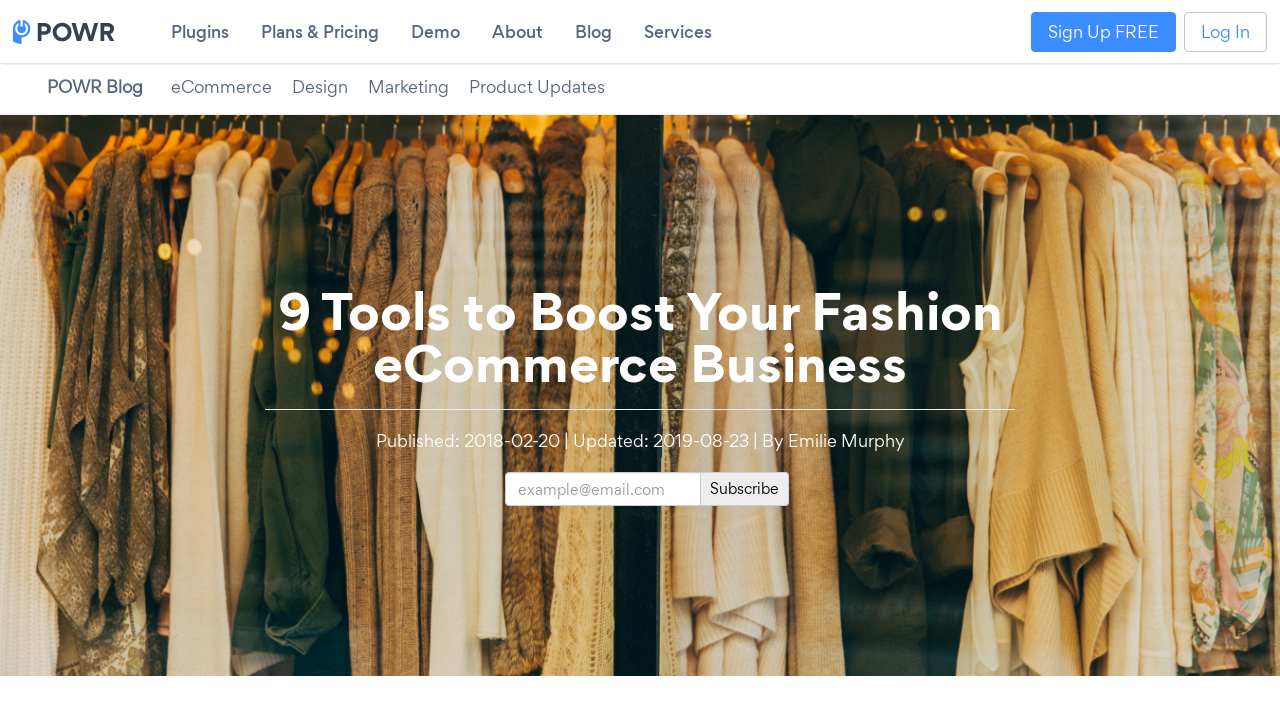

--- FILE ---
content_type: text/html; charset=utf-8
request_url: https://www.powr.io/blog/9-tools-to-boost-your-fashion-ecommerce-business
body_size: 88729
content:
<!DOCTYPE html>
<html lang='en' prefix='op: http://media.facebook.com/op#'>
<head>
<!-- Application CACHED Layout -->
<meta charset='utf-8'>
<meta content='width=device-width, initial-scale=1.0' name='viewport'>
<meta content='IE=edge' http-equiv='X-UA-Compatible'>
<meta content='gFYdXLAmMQB5GKG5A8VAqLcr_T2CTWs52-6gP7pu1Ww' name='google-site-verification'>
<meta name='ir-site-verification-token' value='-517192865'>
<script async='async' src='https://secure.rage3week.com/js/263860.js' type='text/javascript'></script>
<noscript>
<img alt='' src='https://secure.rage3week.com/263860.png' style='display:none;'>
</noscript>
<link href='//maxcdn.bootstrapcdn.com/bootstrap/3.0.0/css/bootstrap.min.css' rel='stylesheet' type='text/css'>
<script data-apikey='bd50e692f9d10cb2ce279eeabc99392b' src='//d2wy8f7a9ursnm.cloudfront.net/bugsnag-3.min.js'></script>
<style>
  .async-hide{ opacity: 0 !important}
</style>
<script>
  
</script>
<link rel="stylesheet" media="screen" href="https://public.powrcdn.com/latest/assets/packs/69b1afbbefac3cf5cd5976b38e0cf751ed39b001/blogs-show-073ef5e1267b475f.css" />
<title></title>
<meta content='' name='description'>
<meta content='' name='description'>
<meta content='' property='og:title'>
<meta content='article' property='og:type'>
<meta content='https://www.powr.io/blog/9-tools-to-boost-your-fashion-ecommerce-business' property='og:url'>
<meta content='' property='og:description'>
<meta content='article' name='twitter:card'>
<meta content='' name='twitter:title'>
<meta content='' name='twitter:description'>
<meta content='https://s3-us-west-1.amazonaws.com/powr/blog/education/Fashion+Blog+Banner.jpg' property='og:image'>
<meta content='https://s3-us-west-1.amazonaws.com/powr/blog/education/Fashion+Blog+Banner.jpg' name='twitter:image'>
<meta content='v1.0' property='op:markup_version'>
<meta content='330682567085086' property='fb:app_id'>

<link href='https://www.powr.io/blog/9-tools-to-boost-your-fashion-ecommerce-business' rel='canonical'>
<meta name="csrf-param" content="authenticity_token" />
<meta name="csrf-token" content="2NIBE4UdLXznJj3hlZ9gqHT_GElSst3AUBngGO0ubzE-qpADQ_noGu2YO0gMmLRAmfoE4mDdpJshXrahUTlJgw" />
<script type="text/javascript">
  function cookielessRequest() {
    return document.location.pathname.indexOf('cookieless') !== -1;
  }
  var cookielessReqeust = window.cookielessRequest();

  function initStagingNewRelic() {
    if (cookielessReqeust) return;
    ;window.NREUM||(NREUM={});NREUM.init={privacy:{cookies_enabled:true}};
    window.NREUM||(NREUM={}),__nr_require=function(e,t,n){function r(n){if(!t[n]){var i=t[n]={exports:{}};e[n][0].call(i.exports,function(t){var i=e[n][1][t];return r(i||t)},i,i.exports)}return t[n].exports}if("function"==typeof __nr_require)return __nr_require;for(var i=0;i<n.length;i++)r(n[i]);return r}({1:[function(e,t,n){function r(){}function i(e,t,n){return function(){return o(e,[u.now()].concat(c(arguments)),t?null:this,n),t?void 0:this}}var o=e("handle"),a=e(6),c=e(7),f=e("ee").get("tracer"),u=e("loader"),s=NREUM;"undefined"==typeof window.newrelic&&(newrelic=s);var d=["setPageViewName","setCustomAttribute","setErrorHandler","finished","addToTrace","inlineHit","addRelease"],p="api-",l=p+"ixn-";a(d,function(e,t){s[t]=i(p+t,!0,"api")}),s.addPageAction=i(p+"addPageAction",!0),s.setCurrentRouteName=i(p+"routeName",!0),t.exports=newrelic,s.interaction=function(){return(new r).get()};var m=r.prototype={createTracer:function(e,t){var n={},r=this,i="function"==typeof t;return o(l+"tracer",[u.now(),e,n],r),function(){if(f.emit((i?"":"no-")+"fn-start",[u.now(),r,i],n),i)try{return t.apply(this,arguments)}catch(e){throw f.emit("fn-err",[arguments,this,e],n),e}finally{f.emit("fn-end",[u.now()],n)}}}};a("actionText,setName,setAttribute,save,ignore,onEnd,getContext,end,get".split(","),function(e,t){m[t]=i(l+t)}),newrelic.noticeError=function(e,t){"string"==typeof e&&(e=new Error(e)),o("err",[e,u.now(),!1,t])}},{}],2:[function(e,t,n){function r(){return c.exists&&performance.now?Math.round(performance.now()):(o=Math.max((new Date).getTime(),o))-a}function i(){return o}var o=(new Date).getTime(),a=o,c=e(8);t.exports=r,t.exports.offset=a,t.exports.getLastTimestamp=i},{}],3:[function(e,t,n){function r(e,t){var n=e.getEntries();n.forEach(function(e){"first-paint"===e.name?d("timing",["fp",Math.floor(e.startTime)]):"first-contentful-paint"===e.name&&d("timing",["fcp",Math.floor(e.startTime)])})}function i(e,t){var n=e.getEntries();n.length>0&&d("lcp",[n[n.length-1]])}function o(e){e.getEntries().forEach(function(e){e.hadRecentInput||d("cls",[e])})}function a(e){if(e instanceof m&&!g){var t=Math.round(e.timeStamp),n={type:e.type};t<=p.now()?n.fid=p.now()-t:t>p.offset&&t<=Date.now()?(t-=p.offset,n.fid=p.now()-t):t=p.now(),g=!0,d("timing",["fi",t,n])}}function c(e){d("pageHide",[p.now(),e])}if(!("init"in NREUM&&"page_view_timing"in NREUM.init&&"enabled"in NREUM.init.page_view_timing&&NREUM.init.page_view_timing.enabled===!1)){var f,u,s,d=e("handle"),p=e("loader"),l=e(5),m=NREUM.o.EV;if("PerformanceObserver"in window&&"function"==typeof window.PerformanceObserver){f=new PerformanceObserver(r);try{f.observe({entryTypes:["paint"]})}catch(v){}u=new PerformanceObserver(i);try{u.observe({entryTypes:["largest-contentful-paint"]})}catch(v){}s=new PerformanceObserver(o);try{s.observe({type:"layout-shift",buffered:!0})}catch(v){}}if("addEventListener"in document){var g=!1,y=["click","keydown","mousedown","pointerdown","touchstart"];y.forEach(function(e){document.addEventListener(e,a,!1)})}l(c)}},{}],4:[function(e,t,n){function r(e,t){if(!i)return!1;if(e!==i)return!1;if(!t)return!0;if(!o)return!1;for(var n=o.split("."),r=t.split("."),a=0;a<r.length;a++)if(r[a]!==n[a])return!1;return!0}var i=null,o=null,a=/Version\/(\S+)\s+Safari/;if(navigator.userAgent){var c=navigator.userAgent,f=c.match(a);f&&c.indexOf("Chrome")===-1&&c.indexOf("Chromium")===-1&&(i="Safari",o=f[1])}t.exports={agent:i,version:o,match:r}},{}],5:[function(e,t,n){function r(e){function t(){e(a&&document[a]?document[a]:document[i]?"hidden":"visible")}"addEventListener"in document&&o&&document.addEventListener(o,t,!1)}t.exports=r;var i,o,a;"undefined"!=typeof document.hidden?(i="hidden",o="visibilitychange",a="visibilityState"):"undefined"!=typeof document.msHidden?(i="msHidden",o="msvisibilitychange"):"undefined"!=typeof document.webkitHidden&&(i="webkitHidden",o="webkitvisibilitychange",a="webkitVisibilityState")},{}],6:[function(e,t,n){function r(e,t){var n=[],r="",o=0;for(r in e)i.call(e,r)&&(n[o]=t(r,e[r]),o+=1);return n}var i=Object.prototype.hasOwnProperty;t.exports=r},{}],7:[function(e,t,n){function r(e,t,n){t||(t=0),"undefined"==typeof n&&(n=e?e.length:0);for(var r=-1,i=n-t||0,o=Array(i<0?0:i);++r<i;)o[r]=e[t+r];return o}t.exports=r},{}],8:[function(e,t,n){t.exports={exists:"undefined"!=typeof window.performance&&window.performance.timing&&"undefined"!=typeof window.performance.timing.navigationStart}},{}],ee:[function(e,t,n){function r(){}function i(e){function t(e){return e&&e instanceof r?e:e?f(e,c,o):o()}function n(n,r,i,o){if(!p.aborted||o){e&&e(n,r,i);for(var a=t(i),c=v(n),f=c.length,u=0;u<f;u++)c[u].apply(a,r);var d=s[w[n]];return d&&d.push([b,n,r,a]),a}}function l(e,t){h[e]=v(e).concat(t)}function m(e,t){var n=h[e];if(n)for(var r=0;r<n.length;r++)n[r]===t&&n.splice(r,1)}function v(e){return h[e]||[]}function g(e){return d[e]=d[e]||i(n)}function y(e,t){u(e,function(e,n){t=t||"feature",w[n]=t,t in s||(s[t]=[])})}var h={},w={},b={on:l,addEventListener:l,removeEventListener:m,emit:n,get:g,listeners:v,context:t,buffer:y,abort:a,aborted:!1};return b}function o(){return new r}function a(){(s.api||s.feature)&&(p.aborted=!0,s=p.backlog={})}var c="nr@context",f=e("gos"),u=e(6),s={},d={},p=t.exports=i();p.backlog=s},{}],gos:[function(e,t,n){function r(e,t,n){if(i.call(e,t))return e[t];var r=n();if(Object.defineProperty&&Object.keys)try{return Object.defineProperty(e,t,{value:r,writable:!0,enumerable:!1}),r}catch(o){}return e[t]=r,r}var i=Object.prototype.hasOwnProperty;t.exports=r},{}],handle:[function(e,t,n){function r(e,t,n,r){i.buffer([e],r),i.emit(e,t,n)}var i=e("ee").get("handle");t.exports=r,r.ee=i},{}],id:[function(e,t,n){function r(e){var t=typeof e;return!e||"object"!==t&&"function"!==t?-1:e===window?0:a(e,o,function(){return i++})}var i=1,o="nr@id",a=e("gos");t.exports=r},{}],loader:[function(e,t,n){function r(){if(!E++){var e=b.info=NREUM.info,t=p.getElementsByTagName("script")[0];if(setTimeout(u.abort,3e4),!(e&&e.licenseKey&&e.applicationID&&t))return u.abort();f(h,function(t,n){e[t]||(e[t]=n)});var n=a();c("mark",["onload",n+b.offset],null,"api"),c("timing",["load",n]);var r=p.createElement("script");r.src="https://"+e.agent,t.parentNode.insertBefore(r,t)}}function i(){"complete"===p.readyState&&o()}function o(){c("mark",["domContent",a()+b.offset],null,"api")}var a=e(2),c=e("handle"),f=e(6),u=e("ee"),s=e(4),d=window,p=d.document,l="addEventListener",m="attachEvent",v=d.XMLHttpRequest,g=v&&v.prototype;NREUM.o={ST:setTimeout,SI:d.setImmediate,CT:clearTimeout,XHR:v,REQ:d.Request,EV:d.Event,PR:d.Promise,MO:d.MutationObserver};var y=""+location,h={beacon:"bam.nr-data.net",errorBeacon:"bam.nr-data.net",agent:"js-agent.newrelic.com/nr-1184.min.js"},w=v&&g&&g[l]&&!/CriOS/.test(navigator.userAgent),b=t.exports={offset:a.getLastTimestamp(),now:a,origin:y,features:{},xhrWrappable:w,userAgent:s};e(1),e(3),p[l]?(p[l]("DOMContentLoaded",o,!1),d[l]("load",r,!1)):(p[m]("onreadystatechange",i),d[m]("onload",r)),c("mark",["firstbyte",a.getLastTimestamp()],null,"api");var E=0},{}],"wrap-function":[function(e,t,n){function r(e){return!(e&&e instanceof Function&&e.apply&&!e[a])}var i=e("ee"),o=e(7),a="nr@original",c=Object.prototype.hasOwnProperty,f=!1;t.exports=function(e,t){function n(e,t,n,i){function nrWrapper(){var r,a,c,f;try{a=this,r=o(arguments),c="function"==typeof n?n(r,a):n||{}}catch(u){p([u,"",[r,a,i],c])}s(t+"start",[r,a,i],c);try{return f=e.apply(a,r)}catch(d){throw s(t+"err",[r,a,d],c),d}finally{s(t+"end",[r,a,f],c)}}return r(e)?e:(t||(t=""),nrWrapper[a]=e,d(e,nrWrapper),nrWrapper)}function u(e,t,i,o){i||(i="");var a,c,f,u="-"===i.charAt(0);for(f=0;f<t.length;f++)c=t[f],a=e[c],r(a)||(e[c]=n(a,u?c+i:i,o,c))}function s(n,r,i){if(!f||t){var o=f;f=!0;try{e.emit(n,r,i,t)}catch(a){p([a,n,r,i])}f=o}}function d(e,t){if(Object.defineProperty&&Object.keys)try{var n=Object.keys(e);return n.forEach(function(n){Object.defineProperty(t,n,{get:function(){return e[n]},set:function(t){return e[n]=t,t}})}),t}catch(r){p([r])}for(var i in e)c.call(e,i)&&(t[i]=e[i]);return t}function p(t){try{e.emit("internal-error",t)}catch(n){}}return e||(e=i),n.inPlace=u,n.flag=a,n}},{}]},{},["loader"]);
    ;NREUM.loader_config={accountID:"603661",trustKey:"603661",agentID:"70974340",licenseKey:"749d40f128",applicationID:"70967025"}
    ;NREUM.info={beacon:"bam.nr-data.net",errorBeacon:"bam.nr-data.net",licenseKey:"749d40f128",applicationID:"70967025",sa:1}
  }

  function initProdNewRelic() {
    if (cookielessReqeust) return;
    ;window.NREUM||(NREUM={});NREUM.init={privacy:{cookies_enabled: true}};
    window.NREUM||(NREUM={}),__nr_require=function(t,e,n){function r(n){if(!e[n]){var i=e[n]={exports:{}};t[n][0].call(i.exports,function(e){var i=t[n][1][e];return r(i||e)},i,i.exports)}return e[n].exports}if("function"==typeof __nr_require)return __nr_require;for(var i=0;i<n.length;i++)r(n[i]);return r}({1:[function(t,e,n){function r(t){try{c.console&&console.log(t)}catch(e){}}var i,o=t("ee"),a=t(23),c={};try{i=localStorage.getItem("__nr_flags").split(","),console&&"function"==typeof console.log&&(c.console=!0,i.indexOf("dev")!==-1&&(c.dev=!0),i.indexOf("nr_dev")!==-1&&(c.nrDev=!0))}catch(s){}c.nrDev&&o.on("internal-error",function(t){r(t.stack)}),c.dev&&o.on("fn-err",function(t,e,n){r(n.stack)}),c.dev&&(r("NR AGENT IN DEVELOPMENT MODE"),r("flags: "+a(c,function(t,e){return t}).join(", ")))},{}],2:[function(t,e,n){function r(t,e,n,r,c){try{p?p-=1:i(c||new UncaughtException(t,e,n),!0)}catch(f){try{o("ierr",[f,s.now(),!0])}catch(d){}}return"function"==typeof u&&u.apply(this,a(arguments))}function UncaughtException(t,e,n){this.message=t||"Uncaught error with no additional information",this.sourceURL=e,this.line=n}function i(t,e){var n=e?null:s.now();o("err",[t,n])}var o=t("handle"),a=t(24),c=t("ee"),s=t("loader"),f=t("gos"),u=window.onerror,d=!1,l="nr@seenError",p=0;s.features.err=!0,t(1),window.onerror=r;try{throw new Error}catch(h){"stack"in h&&(t(9),t(8),"addEventListener"in window&&t(5),s.xhrWrappable&&t(10),d=!0)}c.on("fn-start",function(t,e,n){d&&(p+=1)}),c.on("fn-err",function(t,e,n){d&&!n[l]&&(f(n,l,function(){return!0}),this.thrown=!0,i(n))}),c.on("fn-end",function(){d&&!this.thrown&&p>0&&(p-=1)}),c.on("internal-error",function(t){o("ierr",[t,s.now(),!0])})},{}],3:[function(t,e,n){t("loader").features.ins=!0},{}],4:[function(t,e,n){function r(t){}if(window.performance&&window.performance.timing&&window.performance.getEntriesByType){var i=t("ee"),o=t("handle"),a=t(9),c=t(8),s="learResourceTimings",f="addEventListener",u="resourcetimingbufferfull",d="bstResource",l="resource",p="-start",h="-end",m="fn"+p,w="fn"+h,v="bstTimer",g="pushState",y=t("loader");y.features.stn=!0,t(7),"addEventListener"in window&&t(5);var x=NREUM.o.EV;i.on(m,function(t,e){var n=t[0];n instanceof x&&(this.bstStart=y.now())}),i.on(w,function(t,e){var n=t[0];n instanceof x&&o("bst",[n,e,this.bstStart,y.now()])}),a.on(m,function(t,e,n){this.bstStart=y.now(),this.bstType=n}),a.on(w,function(t,e){o(v,[e,this.bstStart,y.now(),this.bstType])}),c.on(m,function(){this.bstStart=y.now()}),c.on(w,function(t,e){o(v,[e,this.bstStart,y.now(),"requestAnimationFrame"])}),i.on(g+p,function(t){this.time=y.now(),this.startPath=location.pathname+location.hash}),i.on(g+h,function(t){o("bstHist",[location.pathname+location.hash,this.startPath,this.time])}),f in window.performance&&(window.performance["c"+s]?window.performance[f](u,function(t){o(d,[window.performance.getEntriesByType(l)]),window.performance["c"+s]()},!1):window.performance[f]("webkit"+u,function(t){o(d,[window.performance.getEntriesByType(l)]),window.performance["webkitC"+s]()},!1)),document[f]("scroll",r,{passive:!0}),document[f]("keypress",r,!1),document[f]("click",r,!1)}},{}],5:[function(t,e,n){function r(t){for(var e=t;e&&!e.hasOwnProperty(u);)e=Object.getPrototypeOf(e);e&&i(e)}function i(t){c.inPlace(t,[u,d],"-",o)}function o(t,e){return t[1]}var a=t("ee").get("events"),c=t("wrap-function")(a,!0),s=t("gos"),f=XMLHttpRequest,u="addEventListener",d="removeEventListener";e.exports=a,"getPrototypeOf"in Object?(r(document),r(window),r(f.prototype)):f.prototype.hasOwnProperty(u)&&(i(window),i(f.prototype)),a.on(u+"-start",function(t,e){var n=t[1],r=s(n,"nr@wrapped",function(){function t(){if("function"==typeof n.handleEvent)return n.handleEvent.apply(n,arguments)}var e={object:t,"function":n}[typeof n];return e?c(e,"fn-",null,e.name||"anonymous"):n});this.wrapped=t[1]=r}),a.on(d+"-start",function(t){t[1]=this.wrapped||t[1]})},{}],6:[function(t,e,n){function r(t,e,n){var r=t[e];"function"==typeof r&&(t[e]=function(){var t=o(arguments),e={};i.emit(n+"before-start",[t],e);var a;e[m]&&e[m].dt&&(a=e[m].dt);var c=r.apply(this,t);return i.emit(n+"start",[t,a],c),c.then(function(t){return i.emit(n+"end",[null,t],c),t},function(t){throw i.emit(n+"end",[t],c),t})})}var i=t("ee").get("fetch"),o=t(24),a=t(23);e.exports=i;var c=window,s="fetch-",f=s+"body-",u=["arrayBuffer","blob","json","text","formData"],d=c.Request,l=c.Response,p=c.fetch,h="prototype",m="nr@context";d&&l&&p&&(a(u,function(t,e){r(d[h],e,f),r(l[h],e,f)}),r(c,"fetch",s),i.on(s+"end",function(t,e){var n=this;if(e){var r=e.headers.get("content-length");null!==r&&(n.rxSize=r),i.emit(s+"done",[null,e],n)}else i.emit(s+"done",[t],n)}))},{}],7:[function(t,e,n){var r=t("ee").get("history"),i=t("wrap-function")(r);e.exports=r;var o=window.history&&window.history.constructor&&window.history.constructor.prototype,a=window.history;o&&o.pushState&&o.replaceState&&(a=o),i.inPlace(a,["pushState","replaceState"],"-")},{}],8:[function(t,e,n){var r=t("ee").get("raf"),i=t("wrap-function")(r),o="equestAnimationFrame";e.exports=r,i.inPlace(window,["r"+o,"mozR"+o,"webkitR"+o,"msR"+o],"raf-"),r.on("raf-start",function(t){t[0]=i(t[0],"fn-")})},{}],9:[function(t,e,n){function r(t,e,n){t[0]=a(t[0],"fn-",null,n)}function i(t,e,n){this.method=n,this.timerDuration=isNaN(t[1])?0:+t[1],t[0]=a(t[0],"fn-",this,n)}var o=t("ee").get("timer"),a=t("wrap-function")(o),c="setTimeout",s="setInterval",f="clearTimeout",u="-start",d="-";e.exports=o,a.inPlace(window,[c,"setImmediate"],c+d),a.inPlace(window,[s],s+d),a.inPlace(window,[f,"clearImmediate"],f+d),o.on(s+u,r),o.on(c+u,i)},{}],10:[function(t,e,n){function r(t,e){d.inPlace(e,["onreadystatechange"],"fn-",c)}function i(){var t=this,e=u.context(t);t.readyState>3&&!e.resolved&&(e.resolved=!0,u.emit("xhr-resolved",[],t)),d.inPlace(t,g,"fn-",c)}function o(t){y.push(t),h&&(b?b.then(a):w?w(a):(E=-E,R.data=E))}function a(){for(var t=0;t<y.length;t++)r([],y[t]);y.length&&(y=[])}function c(t,e){return e}function s(t,e){for(var n in t)e[n]=t[n];return e}t(5);var f=t("ee"),u=f.get("xhr"),d=t("wrap-function")(u),l=NREUM.o,p=l.XHR,h=l.MO,m=l.PR,w=l.SI,v="readystatechange",g=["onload","onerror","onabort","onloadstart","onloadend","onprogress","ontimeout"],y=[];e.exports=u;var x=window.XMLHttpRequest=function(t){var e=new p(t);try{u.emit("new-xhr",[e],e),e.addEventListener(v,i,!1)}catch(n){try{u.emit("internal-error",[n])}catch(r){}}return e};if(s(p,x),x.prototype=p.prototype,d.inPlace(x.prototype,["open","send"],"-xhr-",c),u.on("send-xhr-start",function(t,e){r(t,e),o(e)}),u.on("open-xhr-start",r),h){var b=m&&m.resolve();if(!w&&!m){var E=1,R=document.createTextNode(E);new h(a).observe(R,{characterData:!0})}}else f.on("fn-end",function(t){t[0]&&t[0].type===v||a()})},{}],11:[function(t,e,n){function r(t){if(!c(t))return null;var e=window.NREUM;if(!e.loader_config)return null;var n=(e.loader_config.accountID||"").toString()||null,r=(e.loader_config.agentID||"").toString()||null,f=(e.loader_config.trustKey||"").toString()||null;if(!n||!r)return null;var h=p.generateSpanId(),m=p.generateTraceId(),w=Date.now(),v={spanId:h,traceId:m,timestamp:w};return(t.sameOrigin||s(t)&&l())&&(v.traceContextParentHeader=i(h,m),v.traceContextStateHeader=o(h,w,n,r,f)),(t.sameOrigin&&!u()||!t.sameOrigin&&s(t)&&d())&&(v.newrelicHeader=a(h,m,w,n,r,f)),v}function i(t,e){return"00-"+e+"-"+t+"-01"}function o(t,e,n,r,i){var o=0,a="",c=1,s="",f="";return i+"@nr="+o+"-"+c+"-"+n+"-"+r+"-"+t+"-"+a+"-"+s+"-"+f+"-"+e}function a(t,e,n,r,i,o){var a="btoa"in window&&"function"==typeof window.btoa;if(!a)return null;var c={v:[0,1],d:{ty:"Browser",ac:r,ap:i,id:t,tr:e,ti:n}};return o&&r!==o&&(c.d.tk=o),btoa(JSON.stringify(c))}function c(t){return f()&&s(t)}function s(t){var e=!1,n={};if("init"in NREUM&&"distributed_tracing"in NREUM.init&&(n=NREUM.init.distributed_tracing),t.sameOrigin)e=!0;else if(n.allowed_origins instanceof Array)for(var r=0;r<n.allowed_origins.length;r++){var i=h(n.allowed_origins[r]);if(t.hostname===i.hostname&&t.protocol===i.protocol&&t.port===i.port){e=!0;break}}return e}function f(){return"init"in NREUM&&"distributed_tracing"in NREUM.init&&!!NREUM.init.distributed_tracing.enabled}function u(){return"init"in NREUM&&"distributed_tracing"in NREUM.init&&!!NREUM.init.distributed_tracing.exclude_newrelic_header}function d(){return"init"in NREUM&&"distributed_tracing"in NREUM.init&&NREUM.init.distributed_tracing.cors_use_newrelic_header!==!1}function l(){return"init"in NREUM&&"distributed_tracing"in NREUM.init&&!!NREUM.init.distributed_tracing.cors_use_tracecontext_headers}var p=t(20),h=t(13);e.exports={generateTracePayload:r,shouldGenerateTrace:c}},{}],12:[function(t,e,n){function r(t){var e=this.params,n=this.metrics;if(!this.ended){this.ended=!0;for(var r=0;r<l;r++)t.removeEventListener(d[r],this.listener,!1);e.aborted||(n.duration=a.now()-this.startTime,this.loadCaptureCalled||4!==t.readyState?null==e.status&&(e.status=0):o(this,t),n.cbTime=this.cbTime,u.emit("xhr-done",[t],t),c("xhr",[e,n,this.startTime]))}}function i(t,e){var n=s(e),r=t.params;r.host=n.hostname+":"+n.port,r.pathname=n.pathname,t.parsedOrigin=s(e),t.sameOrigin=t.parsedOrigin.sameOrigin}function o(t,e){t.params.status=e.status;var n=w(e,t.lastSize);if(n&&(t.metrics.rxSize=n),t.sameOrigin){var r=e.getResponseHeader("X-NewRelic-App-Data");r&&(t.params.cat=r.split(", ").pop())}t.loadCaptureCalled=!0}var a=t("loader");if(a.xhrWrappable){var c=t("handle"),s=t(13),f=t(11).generateTracePayload,u=t("ee"),d=["load","error","abort","timeout"],l=d.length,p=t("id"),h=t(17),m=t(16),w=t(14),v=window.XMLHttpRequest;a.features.xhr=!0,t(10),t(6),u.on("new-xhr",function(t){var e=this;e.totalCbs=0,e.called=0,e.cbTime=0,e.end=r,e.ended=!1,e.xhrGuids={},e.lastSize=null,e.loadCaptureCalled=!1,t.addEventListener("load",function(n){o(e,t)},!1),h&&(h>34||h<10)||window.opera||t.addEventListener("progress",function(t){e.lastSize=t.loaded},!1)}),u.on("open-xhr-start",function(t){this.params={method:t[0]},i(this,t[1]),this.metrics={}}),u.on("open-xhr-end",function(t,e){"loader_config"in NREUM&&"xpid"in NREUM.loader_config&&this.sameOrigin&&e.setRequestHeader("X-NewRelic-ID",NREUM.loader_config.xpid);var n=f(this.parsedOrigin);if(n){var r=!1;n.newrelicHeader&&(e.setRequestHeader("newrelic",n.newrelicHeader),r=!0),n.traceContextParentHeader&&(e.setRequestHeader("traceparent",n.traceContextParentHeader),n.traceContextStateHeader&&e.setRequestHeader("tracestate",n.traceContextStateHeader),r=!0),r&&(this.dt=n)}}),u.on("send-xhr-start",function(t,e){var n=this.metrics,r=t[0],i=this;if(n&&r){var o=m(r);o&&(n.txSize=o)}this.startTime=a.now(),this.listener=function(t){try{"abort"!==t.type||i.loadCaptureCalled||(i.params.aborted=!0),("load"!==t.type||i.called===i.totalCbs&&(i.onloadCalled||"function"!=typeof e.onload))&&i.end(e)}catch(n){try{u.emit("internal-error",[n])}catch(r){}}};for(var c=0;c<l;c++)e.addEventListener(d[c],this.listener,!1)}),u.on("xhr-cb-time",function(t,e,n){this.cbTime+=t,e?this.onloadCalled=!0:this.called+=1,this.called!==this.totalCbs||!this.onloadCalled&&"function"==typeof n.onload||this.end(n)}),u.on("xhr-load-added",function(t,e){var n=""+p(t)+!!e;this.xhrGuids&&!this.xhrGuids[n]&&(this.xhrGuids[n]=!0,this.totalCbs+=1)}),u.on("xhr-load-removed",function(t,e){var n=""+p(t)+!!e;this.xhrGuids&&this.xhrGuids[n]&&(delete this.xhrGuids[n],this.totalCbs-=1)}),u.on("addEventListener-end",function(t,e){e instanceof v&&"load"===t[0]&&u.emit("xhr-load-added",[t[1],t[2]],e)}),u.on("removeEventListener-end",function(t,e){e instanceof v&&"load"===t[0]&&u.emit("xhr-load-removed",[t[1],t[2]],e)}),u.on("fn-start",function(t,e,n){e instanceof v&&("onload"===n&&(this.onload=!0),("load"===(t[0]&&t[0].type)||this.onload)&&(this.xhrCbStart=a.now()))}),u.on("fn-end",function(t,e){this.xhrCbStart&&u.emit("xhr-cb-time",[a.now()-this.xhrCbStart,this.onload,e],e)}),u.on("fetch-before-start",function(t){function e(t,e){var n=!1;return e.newrelicHeader&&(t.set("newrelic",e.newrelicHeader),n=!0),e.traceContextParentHeader&&(t.set("traceparent",e.traceContextParentHeader),e.traceContextStateHeader&&t.set("tracestate",e.traceContextStateHeader),n=!0),n}var n,r=t[1]||{};"string"==typeof t[0]?n=t[0]:t[0]&&t[0].url&&(n=t[0].url),n&&(this.parsedOrigin=s(n),this.sameOrigin=this.parsedOrigin.sameOrigin);var i=f(this.parsedOrigin);if(i&&(i.newrelicHeader||i.traceContextParentHeader))if("string"==typeof t[0]){var o={};for(var a in r)o[a]=r[a];o.headers=new Headers(r.headers||{}),e(o.headers,i)&&(this.dt=i),t.length>1?t[1]=o:t.push(o)}else t[0]&&t[0].headers&&e(t[0].headers,i)&&(this.dt=i)})}},{}],13:[function(t,e,n){var r={};e.exports=function(t){if(t in r)return r[t];var e=document.createElement("a"),n=window.location,i={};e.href=t,i.port=e.port;var o=e.href.split("://");!i.port&&o[1]&&(i.port=o[1].split("/")[0].split("@").pop().split(":")[1]),i.port&&"0"!==i.port||(i.port="https"===o[0]?"443":"80"),i.hostname=e.hostname||n.hostname,i.pathname=e.pathname,i.protocol=o[0],"/"!==i.pathname.charAt(0)&&(i.pathname="/"+i.pathname);var a=!e.protocol||":"===e.protocol||e.protocol===n.protocol,c=e.hostname===document.domain&&e.port===n.port;return i.sameOrigin=a&&(!e.hostname||c),"/"===i.pathname&&(r[t]=i),i}},{}],14:[function(t,e,n){function r(t,e){var n=t.responseType;return"json"===n&&null!==e?e:"arraybuffer"===n||"blob"===n||"json"===n?i(t.response):"text"===n||""===n||void 0===n?i(t.responseText):void 0}var i=t(16);e.exports=r},{}],15:[function(t,e,n){function r(){}function i(t,e,n){return function(){return o(t,[f.now()].concat(c(arguments)),e?null:this,n),e?void 0:this}}var o=t("handle"),a=t(23),c=t(24),s=t("ee").get("tracer"),f=t("loader"),u=NREUM;"undefined"==typeof window.newrelic&&(newrelic=u);var d=["setPageViewName","setCustomAttribute","setErrorHandler","finished","addToTrace","inlineHit","addRelease"],l="api-",p=l+"ixn-";a(d,function(t,e){u[e]=i(l+e,!0,"api")}),u.addPageAction=i(l+"addPageAction",!0),u.setCurrentRouteName=i(l+"routeName",!0),e.exports=newrelic,u.interaction=function(){return(new r).get()};var h=r.prototype={createTracer:function(t,e){var n={},r=this,i="function"==typeof e;return o(p+"tracer",[f.now(),t,n],r),function(){if(s.emit((i?"":"no-")+"fn-start",[f.now(),r,i],n),i)try{return e.apply(this,arguments)}catch(t){throw s.emit("fn-err",[arguments,this,t],n),t}finally{s.emit("fn-end",[f.now()],n)}}}};a("actionText,setName,setAttribute,save,ignore,onEnd,getContext,end,get".split(","),function(t,e){h[e]=i(p+e)}),newrelic.noticeError=function(t,e){"string"==typeof t&&(t=new Error(t)),o("err",[t,f.now(),!1,e])}},{}],16:[function(t,e,n){e.exports=function(t){if("string"==typeof t&&t.length)return t.length;if("object"==typeof t){if("undefined"!=typeof ArrayBuffer&&t instanceof ArrayBuffer&&t.byteLength)return t.byteLength;if("undefined"!=typeof Blob&&t instanceof Blob&&t.size)return t.size;if(!("undefined"!=typeof FormData&&t instanceof FormData))try{return JSON.stringify(t).length}catch(e){return}}}},{}],17:[function(t,e,n){var r=0,i=navigator.userAgent.match(/Firefox[\/\s](\d+\.\d+)/);i&&(r=+i[1]),e.exports=r},{}],18:[function(t,e,n){function r(){return c.exists&&performance.now?Math.round(performance.now()):(o=Math.max((new Date).getTime(),o))-a}function i(){return o}var o=(new Date).getTime(),a=o,c=t(25);e.exports=r,e.exports.offset=a,e.exports.getLastTimestamp=i},{}],19:[function(t,e,n){function r(t,e){var n=t.getEntries();n.forEach(function(t){"first-paint"===t.name?d("timing",["fp",Math.floor(t.startTime)]):"first-contentful-paint"===t.name&&d("timing",["fcp",Math.floor(t.startTime)])})}function i(t,e){var n=t.getEntries();n.length>0&&d("lcp",[n[n.length-1]])}function o(t){t.getEntries().forEach(function(t){t.hadRecentInput||d("cls",[t])})}function a(t){if(t instanceof h&&!w){var e=Math.round(t.timeStamp),n={type:t.type};e<=l.now()?n.fid=l.now()-e:e>l.offset&&e<=Date.now()?(e-=l.offset,n.fid=l.now()-e):e=l.now(),w=!0,d("timing",["fi",e,n])}}function c(t){d("pageHide",[l.now(),t])}if(!("init"in NREUM&&"page_view_timing"in NREUM.init&&"enabled"in NREUM.init.page_view_timing&&NREUM.init.page_view_timing.enabled===!1)){var s,f,u,d=t("handle"),l=t("loader"),p=t(22),h=NREUM.o.EV;if("PerformanceObserver"in window&&"function"==typeof window.PerformanceObserver){s=new PerformanceObserver(r);try{s.observe({entryTypes:["paint"]})}catch(m){}f=new PerformanceObserver(i);try{f.observe({entryTypes:["largest-contentful-paint"]})}catch(m){}u=new PerformanceObserver(o);try{u.observe({type:"layout-shift",buffered:!0})}catch(m){}}if("addEventListener"in document){var w=!1,v=["click","keydown","mousedown","pointerdown","touchstart"];v.forEach(function(t){document.addEventListener(t,a,!1)})}p(c)}},{}],20:[function(t,e,n){function r(){function t(){return e?15&e[n++]:16*Math.random()|0}var e=null,n=0,r=window.crypto||window.msCrypto;r&&r.getRandomValues&&(e=r.getRandomValues(new Uint8Array(31)));for(var i,o="xxxxxxxx-xxxx-4xxx-yxxx-xxxxxxxxxxxx",a="",c=0;c<o.length;c++)i=o[c],"x"===i?a+=t().toString(16):"y"===i?(i=3&t()|8,a+=i.toString(16)):a+=i;return a}function i(){return a(16)}function o(){return a(32)}function a(t){function e(){return n?15&n[r++]:16*Math.random()|0}var n=null,r=0,i=window.crypto||window.msCrypto;i&&i.getRandomValues&&Uint8Array&&(n=i.getRandomValues(new Uint8Array(31)));for(var o=[],a=0;a<t;a++)o.push(e().toString(16));return o.join("")}e.exports={generateUuid:r,generateSpanId:i,generateTraceId:o}},{}],21:[function(t,e,n){function r(t,e){if(!i)return!1;if(t!==i)return!1;if(!e)return!0;if(!o)return!1;for(var n=o.split("."),r=e.split("."),a=0;a<r.length;a++)if(r[a]!==n[a])return!1;return!0}var i=null,o=null,a=/Version\/(\S+)\s+Safari/;if(navigator.userAgent){var c=navigator.userAgent,s=c.match(a);s&&c.indexOf("Chrome")===-1&&c.indexOf("Chromium")===-1&&(i="Safari",o=s[1])}e.exports={agent:i,version:o,match:r}},{}],22:[function(t,e,n){function r(t){function e(){t(a&&document[a]?document[a]:document[i]?"hidden":"visible")}"addEventListener"in document&&o&&document.addEventListener(o,e,!1)}e.exports=r;var i,o,a;"undefined"!=typeof document.hidden?(i="hidden",o="visibilitychange",a="visibilityState"):"undefined"!=typeof document.msHidden?(i="msHidden",o="msvisibilitychange"):"undefined"!=typeof document.webkitHidden&&(i="webkitHidden",o="webkitvisibilitychange",a="webkitVisibilityState")},{}],23:[function(t,e,n){function r(t,e){var n=[],r="",o=0;for(r in t)i.call(t,r)&&(n[o]=e(r,t[r]),o+=1);return n}var i=Object.prototype.hasOwnProperty;e.exports=r},{}],24:[function(t,e,n){function r(t,e,n){e||(e=0),"undefined"==typeof n&&(n=t?t.length:0);for(var r=-1,i=n-e||0,o=Array(i<0?0:i);++r<i;)o[r]=t[e+r];return o}e.exports=r},{}],25:[function(t,e,n){e.exports={exists:"undefined"!=typeof window.performance&&window.performance.timing&&"undefined"!=typeof window.performance.timing.navigationStart}},{}],ee:[function(t,e,n){function r(){}function i(t){function e(t){return t&&t instanceof r?t:t?s(t,c,o):o()}function n(n,r,i,o){if(!l.aborted||o){t&&t(n,r,i);for(var a=e(i),c=m(n),s=c.length,f=0;f<s;f++)c[f].apply(a,r);var d=u[y[n]];return d&&d.push([x,n,r,a]),a}}function p(t,e){g[t]=m(t).concat(e)}function h(t,e){var n=g[t];if(n)for(var r=0;r<n.length;r++)n[r]===e&&n.splice(r,1)}function m(t){return g[t]||[]}function w(t){return d[t]=d[t]||i(n)}function v(t,e){f(t,function(t,n){e=e||"feature",y[n]=e,e in u||(u[e]=[])})}var g={},y={},x={on:p,addEventListener:p,removeEventListener:h,emit:n,get:w,listeners:m,context:e,buffer:v,abort:a,aborted:!1};return x}function o(){return new r}function a(){(u.api||u.feature)&&(l.aborted=!0,u=l.backlog={})}var c="nr@context",s=t("gos"),f=t(23),u={},d={},l=e.exports=i();l.backlog=u},{}],gos:[function(t,e,n){function r(t,e,n){if(i.call(t,e))return t[e];var r=n();if(Object.defineProperty&&Object.keys)try{return Object.defineProperty(t,e,{value:r,writable:!0,enumerable:!1}),r}catch(o){}return t[e]=r,r}var i=Object.prototype.hasOwnProperty;e.exports=r},{}],handle:[function(t,e,n){function r(t,e,n,r){i.buffer([t],r),i.emit(t,e,n)}var i=t("ee").get("handle");e.exports=r,r.ee=i},{}],id:[function(t,e,n){function r(t){var e=typeof t;return!t||"object"!==e&&"function"!==e?-1:t===window?0:a(t,o,function(){return i++})}var i=1,o="nr@id",a=t("gos");e.exports=r},{}],loader:[function(t,e,n){function r(){if(!b++){var t=x.info=NREUM.info,e=l.getElementsByTagName("script")[0];if(setTimeout(f.abort,3e4),!(t&&t.licenseKey&&t.applicationID&&e))return f.abort();s(g,function(e,n){t[e]||(t[e]=n)});var n=a();c("mark",["onload",n+x.offset],null,"api"),c("timing",["load",n]);var r=l.createElement("script");r.src="https://"+t.agent,e.parentNode.insertBefore(r,e)}}function i(){"complete"===l.readyState&&o()}function o(){c("mark",["domContent",a()+x.offset],null,"api")}var a=t(18),c=t("handle"),s=t(23),f=t("ee"),u=t(21),d=window,l=d.document,p="addEventListener",h="attachEvent",m=d.XMLHttpRequest,w=m&&m.prototype;NREUM.o={ST:setTimeout,SI:d.setImmediate,CT:clearTimeout,XHR:m,REQ:d.Request,EV:d.Event,PR:d.Promise,MO:d.MutationObserver};var v=""+location,g={beacon:"bam.nr-data.net",errorBeacon:"bam.nr-data.net",agent:"js-agent.newrelic.com/nr-1184.min.js"},y=m&&w&&w[p]&&!/CriOS/.test(navigator.userAgent),x=e.exports={offset:a.getLastTimestamp(),now:a,origin:v,features:{},xhrWrappable:y,userAgent:u};t(15),t(19),l[p]?(l[p]("DOMContentLoaded",o,!1),d[p]("load",r,!1)):(l[h]("onreadystatechange",i),d[h]("onload",r)),c("mark",["firstbyte",a.getLastTimestamp()],null,"api");var b=0},{}],"wrap-function":[function(t,e,n){function r(t){return!(t&&t instanceof Function&&t.apply&&!t[a])}var i=t("ee"),o=t(24),a="nr@original",c=Object.prototype.hasOwnProperty,s=!1;e.exports=function(t,e){function n(t,e,n,i){function nrWrapper(){var r,a,c,s;try{a=this,r=o(arguments),c="function"==typeof n?n(r,a):n||{}}catch(f){l([f,"",[r,a,i],c])}u(e+"start",[r,a,i],c);try{return s=t.apply(a,r)}catch(d){throw u(e+"err",[r,a,d],c),d}finally{u(e+"end",[r,a,s],c)}}return r(t)?t:(e||(e=""),nrWrapper[a]=t,d(t,nrWrapper),nrWrapper)}function f(t,e,i,o){i||(i="");var a,c,s,f="-"===i.charAt(0);for(s=0;s<e.length;s++)c=e[s],a=t[c],r(a)||(t[c]=n(a,f?c+i:i,o,c))}function u(n,r,i){if(!s||e){var o=s;s=!0;try{t.emit(n,r,i,e)}catch(a){l([a,n,r,i])}s=o}}function d(t,e){if(Object.defineProperty&&Object.keys)try{var n=Object.keys(t);return n.forEach(function(n){Object.defineProperty(e,n,{get:function(){return t[n]},set:function(e){return t[n]=e,e}})}),e}catch(r){l([r])}for(var i in t)c.call(t,i)&&(e[i]=t[i]);return e}function l(e){try{t.emit("internal-error",e)}catch(n){}}return t||(t=i),n.inPlace=f,n.flag=a,n}},{}]},{},["loader",2,12,4,3]);
    ;NREUM.loader_config={accountID:"501699",trustKey:"501699",agentID:"77339871",licenseKey:"4474f5c124",applicationID:"77339425"}
    ;NREUM.info={beacon:"bam.nr-data.net",errorBeacon:"bam.nr-data.net",licenseKey:"4474f5c124",applicationID:"77339425",sa:1}
  }

  // New Relic script
    initProdNewRelic();

</script>

<link rel="preconnect" href="https://dev.visualwebsiteoptimizer.com" />
<script type="text/javascript">
  window._vwo_code || (function() {
      if(window.innerWidth <= 991) return;
      var account_id=843584,
      version=2.0,
      settings_tolerance=2000,
      hide_element='body',
      hide_element_style = 'opacity:0 !important;filter:alpha(opacity=0) !important;background:none !important',
      /* DO NOT EDIT BELOW THIS LINE */
      f=false,w=window,d=document,v=d.querySelector('#vwoCode'),cK='_vwo_'+account_id+'_settings',cc={};try{var c=JSON.parse(localStorage.getItem('_vwo_'+account_id+'_config'));cc=c&&typeof c==='object'?c:{}}catch(e){}var stT=cc.stT==='session'?w.sessionStorage:w.localStorage;code={use_existing_jquery:function(){return typeof use_existing_jquery!=='undefined'?use_existing_jquery:undefined},library_tolerance:function(){return typeof library_tolerance!=='undefined'?library_tolerance:undefined},settings_tolerance:function(){return cc.sT||settings_tolerance},hide_element_style:function(){return'{'+(cc.hES||hide_element_style)+'}'},hide_element:function(){return typeof cc.hE==='string'?cc.hE:hide_element},getVersion:function(){return version},finish:function(){if(!f){f=true;var e=d.getElementById('_vis_opt_path_hides');if(e)e.parentNode.removeChild(e)}},finished:function(){return f},load:function(e){var t=this.getSettings(),n=d.createElement('script'),i=this;if(t){n.textContent=t;d.getElementsByTagName('head')[0].appendChild(n);if(!w.VWO||VWO.caE){stT.removeItem(cK);i.load(e)}}else{n.fetchPriority='high';n.src=e;n.type='text/javascript';n.onerror=function(){w._vwo_code.finish()};d.getElementsByTagName('head')[0].appendChild(n)}},getSettings:function(){try{var e=stT.getItem(cK);if(!e){return}e=JSON.parse(e);if(Date.now()>e.e){stT.removeItem(cK);return}return e.s}catch(e){return}},init:function(){if(d.URL.indexOf('__vwo_disable__')>-1)return;var e=this.settings_tolerance();w._vwo_settings_timer=setTimeout(function(){w._vwo_code.finish();stT.removeItem(cK)},e);var t=d.currentScript,n=d.createElement('style'),i=this.hide_element(),r=t&&!t.async&&i?i+this.hide_element_style():'',c=d.getElementsByTagName('head')[0];n.setAttribute('id','_vis_opt_path_hides');v&&n.setAttribute('nonce',v.nonce);n.setAttribute('type','text/css');if(n.styleSheet)n.styleSheet.cssText=r;else n.appendChild(d.createTextNode(r));c.appendChild(n);this.load('https://dev.visualwebsiteoptimizer.com/j.php?a='+account_id+'&u='+encodeURIComponent(d.URL)+'&vn='+version)}};w._vwo_code=code;code.init();})();(function(){var i=window;function t(){if(i._vwo_code){var e=t.hidingStyle=document.getElementById('_vis_opt_path_hides')||t.hidingStyle;if(!i._vwo_code.finished()&&!_vwo_code.libExecuted&&(!i.VWO||!VWO.dNR)){if(!document.getElementById('_vis_opt_path_hides')){document.getElementsByTagName('head')[0].appendChild(e)}requestAnimationFrame(t)}}}t()})();
</script>
<script type='text/javascript'>
  (function() {
    var gs = document.createElement('script');
    gs.src = 'https://partnerstack.powr.io/pr/js';
    gs.type = 'text/javascript';gs.async = 'true';
    gs.onload = gs.onreadystatechange = function() {
      var rs = this.readyState;
      if (rs && rs != 'complete' && rs != 'loaded') return;
      try {
        growsumo._initialize('pk_Au0CTybHkOYqBrwCMXqNddT6zKuetMpO'); 
        if (typeof(growsumoInit) === 'function') {growsumoInit();}
      } catch (e) {}};
      var s = document.getElementsByTagName('script')[0];s.parentNode.insertBefore(gs, s);
  })();
</script>
</head>
<body class=' active-section_0   ' id='blogs-show'>
<div class='banner-position hid is-primary js-promo-banner promo-banner'>
<div class='hid promo-banner__content promo-banner__link yearly-discount'>
<p class='promo-banner__message margin-v-nil'>

</p>
</div>
<div class='hid promo-banner__content show-switch-to-yearly'>
<h6 class='promo-banner__title margin-v-nil'>
🎈Switch to a yearly subscription and save 10% for a year!
</h6>
</div>
<div class='promo-banner__close'>
<i class='fal fa-times'></i>
</div>
</div>

<div class='js-product-caution-banner product-caution-banner hid notification-banner notification-banner--caution margin-nil text-center'></div>
<div class='js-chat-bubble-container'></div>
<div id='dynamicStyle'></div>

<div class='signin-group-humanistic hid'>
<div class='powrStyle'>
<div aria-hidden='true' class='modal fade bs-example-modal-sm' id='sign-in-modal' role='dialog' tabindex='-1'>
<div class='signInContent'>
<div class='modal-content powrStyle'>
<div class='modal-header'>
<div class='closeModal'></div>
</div>
<div class='tab-content row'>
<div class='left-section col-lg-5'>
<div class='signInContent__logo margin-l'>
<div class='humanistic-logo'></div>
</div>
<div class='left-img'></div>
</div>

<div class='tab-pane col-lg-7 right-section' id='signin'>
<div class='tab-content-body'>
<div class='sign_in'>
<div class='js-choose-site-container'></div>
<div class='sign_in__form_panel'>
<div class='js-password-reset-form hid'>
<h4 class='sign_in__form_title text-center'>
Reset Password
</h4>
<div class='sign-in__form_login'>
<form class="new_user" id="new_user" autocomplete="off" action="/users/wills_password_reset" accept-charset="UTF-8" method="post"><input name="utf8" type="hidden" value="&#x2713;" /><input type="hidden" name="authenticity_token" value="W2-z2_uawpqRphLdppJmCZIz6IPia12-VUrEhSn3HucLqFklBJD0j44IAKtB7Cj7kMZGmWPj6bT8BUp7tzgqrw" />
<div class='pane'>
<div class='saveProgress margin-bottom-l text-center'>
<div class='saveProgressText hid'>
Sign in to save your progress
</div>
</div>
<div class='form-group socialSignIn'>
<div class='input-group margin-bottom-s text-input-container'>
<input autofocus="autofocus" required="required" placeholder="Email Address" class="form-control validateEmail text-input" aria-describedby="basic-addon1" type="email" value="" name="user[email]" id="user_email" />
</div>
</div>
<div class='form-group'>
<input type="submit" name="commit" value="Reset Password" class="button button-primary margin-bottom-s" data-disable-with="Reset Password" />
</div>
<div class='form-group small text-center'>
<a class='js-sign-in-link'>
<span class='link text-center'>
Log In
</span>
</a>
</div>
</div>
</form></div>

</div>
<div class='js-login-form'>

<h3 class='sign_in__form_title text-center'>
Sign In to Your Account
</h3>
<p class='pad-m text-center'>
Looking to create an account?
<span class='link signUpLink'>
Sign Up
</span>
</p>

<div class='sign-in__form_login'>
<form class="form-horizontal sign-in-container" id="sign-in-form" autocomplete="off" action="/users/sign_in" accept-charset="UTF-8" method="post"><input name="utf8" type="hidden" value="&#x2713;" /><input type="hidden" name="authenticity_token" value="xcqF01d5SfTpv4uoWE4JxLtK3K6sWQr2_GGXNuKn-9jZawsed8erwZr5uwbLOaYpfTNXhiVIQOG6ExFXb_40mQ" /><div class='pane'>
<div class='saveProgress margin-bottom-l text-center'>
<div class='saveProgressText hid'>
Sign in to save your progress
</div>
</div>
<div class='form-group socialSignIn'>
<div id='jsFacebookLogin'></div>
<div id='jsGoogleLogin'></div>
</div>

<div class='login-divider text-center'>
<div class='login-divider__line'></div>
<div class='login-divider__copy'>
or use email
</div>
<div class='login-divider__line'></div>
</div>

<div class='input-group margin-bottom-s text-input-container'>
<label class='text-component__label'>
Email
</label>
<input autofocus="autofocus" required="required" placeholder="Email Address" id="sign_in_email" class="form-control validateEmail text-input" aria-describedby="basic-addon1" type="email" value="" name="user[email]" />
</div>
<div class='input-group margin-bottom-s text-input-container'>
<label class='text-component__label'>
Password
</label>
<input required="required" placeholder="Password" id="new_sign_in_password" class="form-control validatePassword text-input" aria-describedby="basic-addon1" type="password" name="user[password]" />
</div>
<div class='flash-error hid'></div>
<div class='form-group remember-me hid'>
<div class='col-xs-12'>
<input name="user[remember_me]" type="hidden" value="0" /><input id="sign_in_remember_me" type="checkbox" value="1" checked="checked" name="user[remember_me]" />
<label for="user_remember_me">Remember me</label>
</div>
</div>



<div class='col-sm-12'>
</div>
<div class='form-group'>
<div id='invisibleWrapper' style='visibility: hidden;'></div>
<input type="submit" name="commit" value="Log In" class="button button-primary margin-bottom-s" id="sign-in-submit" data-disable-with="Log In" />
</div>
<div class='sexy-loader hid'>
<div class="loader">
  <div class="small circle"></div>
  <div class="medium circle"></div>
  <svg version="1.1" id="Layer_1" class="powr-logo-icon"  xmlns="http://www.w3.org/2000/svg" xmlns:xlink="http://www.w3.org/1999/xlink" x="0px" y="0px"
	 width="1024px" height="1024px" viewBox="0 0 1024 1024" enable-background="new 0 0 1024 1024" xml:space="preserve">
<path d="M546.521,74.469v236.123H477.53V74.443C325.272,91.428,203.937,221.798,203.937,380.142c0,0.85,0.004,2.759,0.004,2.869
	v418.024c0,0.7,0.16,1.59,0.347,2.267c1.235,4.459,3.211,7.617,4.957,10.21c2.167,3.219,4.1,5.444,5.237,6.723
	c66.51,74.817,166.394,115.695,271.208,132.901c13.578,2.229,26.779-4.354,28.694-19.888c0.547-4.435,0.43-245.505,0.43-245.505
	c0-0.015,0.021-0.026,0.035-0.026c163.53-1.441,296.705-130.467,304.576-292.383C827.41,231.111,704.727,92.234,546.521,74.469
	 M512.076,604.368c-124.581,0-225.493-100.993-225.493-225.576c0-87.667,50.583-163.654,123.145-200.985v80.419
	c-33.307,28.833-54.789,71.539-54.789,119.201c0,86.828,70.348,157.219,157.178,157.219c86.83,0,157.042-70.392,157.042-157.219
	c0-47.641-20.339-90.33-54.835-119.162V177.83c72.56,37.342,123.171,113.312,123.171,200.963
	C737.495,503.375,636.657,604.368,512.076,604.368"/>
</svg>
  <div class="medium circle"></div>
  <div class="small circle"></div>
</div>

</div>
<div class='form-group small text-center'>
<a class='js-reset-password-link'>
<span class='link text-center'>
Reset Password
</span>
</a>
</div>
</div>
</form></div>

</div>
</div>
</div>

</div>
</div>
<div class='tab-pane col-lg-7 right-section' id='signup'>
<div class='tab-content-body'>
<div class='sign_up'>
<div class='sign_up__form_panel'>

<h3 class='sign_up__form_title text-center pad-right-m pad-left-m js-signup-header' data-save-work='Save your work!'>
Sign Up for Free
</h3>
<div class='sign-up'>
<p class='pad-m text-center'>
Have an account already?
<span class='link signInLink'>
Sign In
</span>
</p>
</div>

<div class='sign-up__form'>
<form class="form-horizontal" id="sign-up-form" autocomplete="off" action="/users" accept-charset="UTF-8" method="post"><input name="utf8" type="hidden" value="&#x2713;" /><input type="hidden" name="authenticity_token" value="XNZBEWSL6EeyQTFbdZ1WgNx62l1vlA9WNYjhPadgS8GK_rv8Ja5_MF6uIKKHne85D3GAg3gqli8exGh678h5SA" /><div class='pane'>
<div class='saveProgress margin-bottom-l text-center'>
<div class='saveProgressText hid'>
Sign up to save your progress
</div>
</div>
<div class='form-group socialSignIn'>
<div id='jsFacebookSignup'></div>
<div id='jsGoogleSignup'></div>
</div>

<div class='login-divider'>
<div class='login-divider__line'></div>
<div class='login-divider__copy'>
or use email
</div>
<div class='login-divider__line'></div>
</div>

<div class='text-component'>
<div class='input-group margin-bottom-s text-input-container'>
<label class='text-component__label'>
Email
</label>
<input id="new_registration_email" autofocus="autofocus" required="required" placeholder="Email Address" class="form-control validateEmail text-input" aria-describedby="basic-addon1" type="email" value="" name="user[email]" />
</div>
<div class='input-group margin-bottom-s text-input-container'>
<label class='text-component__label'>
Password
<span class='text-component__label__hint'>
at least 8 characters
</span>
</label>
<input id="new_registration_password" required="required" placeholder="Password" class="form-control validatePassword text-input" aria-describedby="basic-addon1" type="password" name="user[password]" />
</div>
<div class='js-new-registration-promo flex-column hidden'>
<div class='input-group margin-bottom-s text-input-container js-promo-code-input-group'>
<label class='text-component__label'>
Promo Code
</label>
<input class='form-control text-input' name='promocodes[0]' placeholder='Promo Code' style='border-radius: 4px;' type='text'>
<span class='help-block text-component__label__hint hid'>
Please correct error
</span>
</div>
</div>
<div class='flex-column'>
<button class='margin-h-auto button-nostyle-blue margin-v-s hidden js-stack-promo-code' type='button'>
+ Stack Another AppSumo Code
</button>
</div>
<div class='input-group flash-error hid'></div>
</div>
<div class='form-group hid'>
<div class='col-xs-12'>
<input name="user[remember_me]" type="hidden" value="0" /><input type="checkbox" value="1" checked="checked" name="user[remember_me]" id="user_remember_me" />
<label for="user_remember_me">Remember me</label>
</div>
</div>
<div class='form-group signupbtn' data-save-btn='Save'>
<div id='invisibleWrapper' style='visibility: hidden;'></div>
<input type="hidden" name="user[rid]" id="user_rid" />
<input type="hidden" name="user[provider]" id="user_provider" />



<input type="submit" name="commit" value="Sign Up For Free" class="button button-primary margin-bottom-s" id="sign-up-submit" data-disable-with="Sign Up For Free" />
</div>
<div class='sexy-loader hid'>
<div class="loader">
  <div class="small circle"></div>
  <div class="medium circle"></div>
  <svg version="1.1" id="Layer_1" class="powr-logo-icon"  xmlns="http://www.w3.org/2000/svg" xmlns:xlink="http://www.w3.org/1999/xlink" x="0px" y="0px"
	 width="1024px" height="1024px" viewBox="0 0 1024 1024" enable-background="new 0 0 1024 1024" xml:space="preserve">
<path d="M546.521,74.469v236.123H477.53V74.443C325.272,91.428,203.937,221.798,203.937,380.142c0,0.85,0.004,2.759,0.004,2.869
	v418.024c0,0.7,0.16,1.59,0.347,2.267c1.235,4.459,3.211,7.617,4.957,10.21c2.167,3.219,4.1,5.444,5.237,6.723
	c66.51,74.817,166.394,115.695,271.208,132.901c13.578,2.229,26.779-4.354,28.694-19.888c0.547-4.435,0.43-245.505,0.43-245.505
	c0-0.015,0.021-0.026,0.035-0.026c163.53-1.441,296.705-130.467,304.576-292.383C827.41,231.111,704.727,92.234,546.521,74.469
	 M512.076,604.368c-124.581,0-225.493-100.993-225.493-225.576c0-87.667,50.583-163.654,123.145-200.985v80.419
	c-33.307,28.833-54.789,71.539-54.789,119.201c0,86.828,70.348,157.219,157.178,157.219c86.83,0,157.042-70.392,157.042-157.219
	c0-47.641-20.339-90.33-54.835-119.162V177.83c72.56,37.342,123.171,113.312,123.171,200.963
	C737.495,503.375,636.657,604.368,512.076,604.368"/>
</svg>
  <div class="medium circle"></div>
  <div class="small circle"></div>
</div>

</div>
<div class='flex-row input-group'>
<input checked_value='no' class='margin-nil' id='euSubscriptionCheckOptions' name='euSubscriptionCheckOptions' type='checkbox' unchecked_value='yes'>
<div class='margin-left-s f5 recieve-email-text'>
<label class='font-normal margin-bottom-nil' name='euSubscriptionCheckOptions'>
I do not want to receive marketing emails.
</label>
<div class='more-info-collapsed-js link-underline cursor-pointer'>
More Info
</div>
<div class='more-info-expanded-js hid'>
These emails may use cookies or tracking pixels to personalize ads throughout your online experience. For more information, please read our privacy policy.
</div>
</div>
</div>
<p class='text-center terms margin-top-m' style=''>
By creating an account, you agree to POWR's <u><a href="/terms" target="_blank">Terms of Service</a></u> and <u><a href="/privacy" target="_blank">Privacy Policy</a></u>.
</p>
</div>
</form></div>

</div>
</div>

</div>
</div>
<div class='tab-pan col-lg-7 right-section' id='newPW'>
<div id='resetPassword'>
<form class="new_user" id="new_user" autocomplete="off" action="/users/wills_password_reset" accept-charset="UTF-8" method="post"><input name="utf8" type="hidden" value="&#x2713;" /><input type="hidden" name="authenticity_token" value="iQ68nrb6mrX0OEPG7pazS0ILqtaidRVYIgP1sIf7YRfZyVZgSfCsoOuWUbAJ6P25QP4EzCP9oVKLTHtOGTRVXw" />
<div class='saveProgress text-center'>
Reset Password
</div>
<div class='form-group resetPassword'>
<div class='input-group text-component margin-s'>
<input autofocus="autofocus" required="required" placeholder="Email Address" id="reset_password_email" class="form-control validateEmail text-component__input" aria-describedby="basic-addon1" type="email" value="" name="user[email]" />
</div>
<div class='input-group margin-s'>
<input type="submit" name="commit" value="Send me password reset instructions" class="powrbutton col-sm-12" data-disable-with="Send me password reset instructions" />
</div>
</div>
</form></div>

</div>
</div>
</div>
</div>

</div>
</div>

</div>
<div class='nav-mobile-menu theme-3 text-center' data-target='nav-mobile-menu'>
<div class='menu-close text-right'>
<i class='fal fa-times'></i>
</div>
<div class='signedIn hid'>
<a class='nav-item' href='/users/me?'>
Dashboard
</a>
<a class='nav-item' href='/users/me/account?id=9-tools-to-boost-your-fashion-ecommerce-business'>
My Account
</a>
<a class='nav-item' href='/pricing?id=9-tools-to-boost-your-fashion-ecommerce-business'>
Upgrade
</a>
<a class='nav-item triggerHelp' href='/knowledge-base' target='_blank'>
Help
</a>
<a class="user-sign-out nav-item" rel="nofollow" data-method="delete" href="/users/sign_out">Sign Out</a>
</div>
<a class='signedOut hid signUpTab nav-btn button button-primary margin-right-s' data-target='#sign-in-modal' data-toggle='modal' href='#'>
Sign Up FREE
</a>
<a class='signedOut hid signInTab topnavsignin button button-secondary-outline' data-target='#sign-in-modal' data-toggle='modal' href='#'>
Log In
</a>
</div>


<!-- / ONLY SHOW NEW EDIT TOP BAR TO THE FOLLOWING -->
<div id='topbar-nav-container'>
<nav class='topbar-nav' id='topbar-nav'>
<div class='nav-logo nav-item margin-right-s'>
<a class='nav-item flex-row align-items-center' href='/'>
<div id='js-powr-logo'></div>
</a>
</div>
<ul class='nav-links-group desktop-only-flex hidden-tablet-portrait margin-left-l' id='nav-links-group'>
<li class=' flex-center'>
<a href="/plugins">Plugins</a>
</li>
<li class=' flex-center'>
<a href="/pricing">Plans &amp; Pricing</a>
</li>
<li class=' flex-center'>
<a href="/demo">Demo</a>
</li>
<li class=' flex-center'>
<a href="/about">About</a>
</li>
<li class=' flex-center'>
<a href="/blog">Blog</a>
</li>
<li class=' flex-center'>
<a href="/services">Services</a>
</li>
</ul>
<div class='slide-menu-container'>
<nav>
<ul class='nav-links-group nav-links-group--mobile pad-h-l'>
<li class=''>
<a href="/plugins">Plugins</a>
</li>
<li class=''>
<a href="/pricing?id=9-tools-to-boost-your-fashion-ecommerce-business&amp;app_type=">Plans &amp; Pricing</a>
</li>
<li class=''>
<a href="/demo">Demo</a>
</li>
<li class=''>
<a href="/about">About</a>
</li>
<li class=''>
<a href="/blog">Blog</a>
</li>
<li class=''>
<a href="/services">Services</a>
</li>
</ul>
<div class='nav-menu-divider'></div>
<div class='nav-account-settings-mobile pad-h-l'>
<div class='signed-out-container flex-row justify-content-between'>
<a class='signedOut signUpTab nav-btn button-l button-primary margin-right-s' data-target='#sign-in-modal' data-toggle='modal' href='#' id='sign-up-btn'>
Sign Up
</a>
<a class='signedOut signInTab topnavsignin button-l button-primary-outline' data-target='#sign-in-modal' data-toggle='modal' href='#' id='log-in-btn'>
Log In
</a>
</div>
</div>
</nav>
</div>

<div class='nav-account-settings'>
<div class='flex-center margin-right-m' id='js-user-journey'></div>
<div class='nav-desktop'>
<div class='signed-in-container signedIn hid'>
<a class='button button-upgrade-outline hidden-xs margin-right-m button-icon-animation button-icon-animation--rotate' href='/pricing?id=9-tools-to-boost-your-fashion-ecommerce-business&amp;app_type='><i class='fa fa-star-o margin-right-xs'></i>Upgrade
</a>
<div class='js-account-menu-container'></div>
<div class='js-product-updates-container'></div>
</div>
<div class='signed-out-container'>
<a class='signedOut hid signUpTab nav-btn button button-primary margin-right-s' data-target='#sign-in-modal' data-toggle='modal' href='#' id='sign-up-btn'>
Sign Up FREE
</a>
<a class='signedOut hid signInTab topnavsignin button button-secondary-outline' data-target='#sign-in-modal' data-toggle='modal' href='#' id='log-in-btn'>
Log In
</a>
</div>
</div>
</div>
<div class='nav-mobile justify-content-between align-items-center pad-h-m'>
<img alt='POWR logo' height='24' src='https://www.powrcdn.com/images/svgs/logo/powr-logo.svg' width='102'>
<i class='fal fa-bars js-slide-menu'></i>
<i class='fal fa-times js-slide-menu-close hid'></i>
</div>
</nav>
</div>


<div class='site-wrapper'>
<!-- ///////////////////////////////////////////////////////////////////////// -->
<!-- /////////////////////// HEADER SHIT GOES HERE /////////////////////////// -->
<!-- ///////////////////////////////////////////////////////////////////////// -->
<!-- ///////////////////////////////////////////////////////////////////////// -->
<!-- /////////////////////// MAIN HEADER HERE //////////////////////////////// -->
<!-- ///////////////////////////////////////////////////////////////////////// -->
<div class='content page-header margin-v-nil pad-m'>
<div class='col-lg-12'>
<a href='/blog/'>
<span class='title-text pad-m'>POWR Blog</span>
</a>
<a href='/blog/categories/eCommerce'>
<span class='category-header pad-s'>
eCommerce
</span>
</a>
<a href='/blog/categories/Design'>
<span class='category-header pad-s'>
Design
</span>
</a>
<a href='/blog/categories/Marketing'>
<span class='category-header pad-s'>
Marketing
</span>
</a>
<a href='/blog/categories/Product Updates'>
<span class='category-header pad-s'>
Product Updates
</span>
</a>
</div>
</div>
<header class='scheme-1 intro-header' style='background:url(&#39;https://s3-us-west-1.amazonaws.com/powr/blog/education/Fashion+Blog+Banner.jpg&#39;) no-repeat center center;'>
<div class='container'>
<div class='row'>
<div class='col-lg-8 col-lg-offset-2 col-md-10 col-md-offset-1'>
<div class='site-heading'>
<h1>
9 Tools to Boost Your Fashion eCommerce Business
</h1>
<hr class='small'>
<span class='subheading'>
Published:
<time class='op-published' datetime='2018-02-14'>
2018-02-20
</time>
<span class='seperator'>
|
</span>
Updated:
<time class='op-modified' dateTime='2019-08-23'>
2019-08-23
</time>
<span class='seperator'>
|
</span>
By Emilie Murphy
</span>
</hr>
<form action='/blog_users' class='subscribeForm' method='post'>
<div class='form-group text-center'>
<div class='input-group manualAlign'>
<input class='form-control' name='blog_user[email]' placeholder='example@email.com' type='text'>
<input class='input-group-addon' type='submit' value='Subscribe'>
</div>
</div>
</form>

</div>
</div>
</div>
</div>
</header>
<!-- Main Content -->
<div class='container replaceAffiliates' id='blogs-body'>
<div class='row clearfix'>
<div class='col-lg-8 col-lg-offset-2 col-md-10 col-md-offset-1'>
<div class='post'>
<p>Competition in the fashion eCommerce space is strong. Ensuring success for your business demands many considerations, from strong branding, messaging, a compelling product offer, excellent customer service and a great online user experience. With cart abandonment rates in the fashion space reaching <a href="https://blog.moosend.com/cart-abandonment-stats/" target="_blank" rel="noopener">67.6%</a>, it&rsquo;s more important than ever to adopt strategies that will prompt your customers to take action and complete their purchase.<br /><br />Putting your business in a position to grab market share from your competitors and remain profitable requires a careful sales and marketing strategy, but it also means expanding your toolkit and making the most of the resources available to you.&nbsp;<br /><br />At <a href="../../?src=fashionblog" target="_blank" rel="noopener">POWr</a> we have built over 50 website tools designed to bring you effortless growth, all in one place. Today we bring you 9 essential fashion eCommerce tools to help you stand out from the crowd.<br /><br /></p>


<h3>Countdown Timer</h3>


<p><br /><img src="https://s3-us-west-1.amazonaws.com/powr/blog/education/Countdown+timer.png" style="display: block; margin-left: auto; margin-right: auto;" /></p>


<p><a href="https://www.powr.io/plugins/countdown-timer/standalone?src=fashionblog" target="_blank" rel="noopener">Countdown Timer</a> is an effective way to create a sense of urgency in order to drive conversions and sales. There are a number of ways to use this versatile app, that is fully customizable:<br /><br /></p>


<ul>
<li>Drive urgency with a &lsquo;sale ending&rsquo; timer.</li>
<li>Countdown to an event or launch of a new fashion line to generate interest.</li>
<li>Communicate order deadline dates during the holidays.</li>
<li>Use it in a popup for new visitors offering them an exclusive, time-limited discount.<br /><br /></li>
</ul>


<h3>FAQ<br /><br /><br /><img src="https://s3-us-west-1.amazonaws.com/powr/blog/education/Shipping.png" style="display: block; margin-left: auto; margin-right: auto;" /><br /><br /></h3>


<p>Having an <a href="https://www.powr.io/plugins/faq/standalone?src=fashionblog" taregt="_blank">FAQ</a> to answer common questions regarding shipping, sizing and payments can vastly help in removing blocks to customer purchases. POWr FAQ is a user-friendly help section that can help reduce customer complaints and increase conversions.<br /><br /></p>


<ul>
<li>Answer frequent customer questions (you can even automatically expand the most popular questions).</li>
<li>Add a search bar to your FAQ to help your customers easily find answers to their questions.</li>
<li>Add images to your FAQ: answer common questions with screenshots, infographics, and more by inserting images into your answers.</li>
<li>Add FAQ to any pages or products.<br /><br /></li>
</ul>


<h3>Popup<br /><br /><br /><img src="https://s3-us-west-1.amazonaws.com/powr/blog/education/New+Arrivals.png" style="display: block; margin-left: auto; margin-right: auto;" /><br /><br /></h3>


<p><a href="https://www.powr.io/plugins/popup/standalone?src=fashionblog" target="_blank" rel="noopener">Popup</a> is one of the most popular apps fashion merchants use to highlight sales, newsletters, grow mailing lists, and more. The eye-catching effects of POWr Popup drive visitor engagement, help reduce bounce rates and can boost sales. Here&rsquo;s how you could use it:<br /><br /></p>


<ul>
<li>Provide a time-limited offer to all new customers (for this, you could even embed a Countdown Timer in your popup and set it to only show for new visitors).</li>
<li>Team it up with Form Builder and use it as an email capture tool to grow your mailing list.</li>
<li>Use it to reduce your bounce rate by offering users who are about to leave your page an exclusive offer (set popup to display only when showing exit intent).</li>
<li>Promote and link to new products to highlight new lines.<br /><br /></li>
</ul>


<h3>Order Form</h3>


<p><br /><br /><img src="https://s3-us-west-1.amazonaws.com/powr/blog/education/Order+Form.png" style="display: block; margin-left: auto; margin-right: auto;" /><br /><br /></p>


<p>Making your products easy to purchase or order in advance is key to success. POWr <a href="https://www.powr.io/plugins/order-form/standalone?src=fashionblog" target="_blank" rel="noopener">Order Form</a> allows you to create your own custom form to easily gather information in a user-friendly way. Here are some benefits:<br /><br /></p>


<ul>
<li>Build brand trust and simplify the order process.</li>
<li>Receive desktop and email notifications of order requests.</li>
<li>Collect customer order information in one dashboard.</li>
<li>You can even build a returns form for easy returns processing using the same form builder.<br /><br /></li>
</ul>


<h3>Survey</h3>


<p><br /><br /><img src="https://s3-us-west-1.amazonaws.com/powr/blog/education/Survey.png" style="display: block; margin-left: auto; margin-right: auto;" /><br /><br /></p>


<p>Surveys are a valuable source of metrics and insight on customer experiences. This insight helps you improve your products and services, stay on top of customer needs, and stay ahead of your competition. POWr <a href="https://www.powr.io/plugins/survey/standalone?src=fashionblog" target="_blank" rel="noopener">Survey</a> offers a customizable platform to easily collect this information:<br /><br /></p>


<ul>
<li>Get customer feedback with a post-purchase survey.</li>
<li>Embed it on your site or send it by email.</li>
<li>Ask your customers about their favorite design trends to inform new products.</li>
<li>Measure brand loyalty and customer satisfaction with an NPS survey.<br /><br /></li>
</ul>


<h3>Gallery<br /><br /><br /><img src="https://s3-us-west-1.amazonaws.com/powr/blog/education/Boots.png" style="display: block; margin-left: auto; margin-right: auto;" /><br /><br /></h3>


<p>Display store content in an engaging and responsive Pinterest-style gallery. POWr <a href="https://www.powr.io/plugins/media-gallery/standalone?src=fashionblog" target="_blank" rel="noopener">Gallery</a> helps you to show off collections, new arrivals, promotions and more. Here&rsquo;s what you could do:<br /><br /></p>


<ul>
<li>Highlight products and increase sales with call-to-action buttons in your gallery.</li>
<li>Use it to create product grids, user testimonial pages or even press galleries.</li>
<li>Allow customers to share your products on Pinterest, Twitter, Facebook, and Google with social sharing icons for each image or video.<br /><br /></li>
</ul>


<h3>Social Feed</h3>


<p><br /><br /><img src="https://s3-us-west-1.amazonaws.com/powr/blog/education/Social+Feed.png" style="display: block; margin-left: auto; margin-right: auto;" /><br /><br /></p>


<p>Keeping your site content fresh whilst also keeping up social media engagement is challenging. With POWr <a href="https://www.powr.io/plugins/social-feed/standalone?src=fashionblog" target="_blank" rel="noopener">Social Feed</a> you can easily show fresh content from all your social channels in one responsive gallery (and make it shareable). Here are a few ways you could use it:<br /><br /></p>


<ul>
<li>Show hashtag results for your marketing campaigns.</li>
<li>Show how your customers can use your product(s) in their everyday life by following a hashtag.</li>
<li>Display your Facebook, Twitter and Instagram feed to site visitors.</li>
<li>Add new product photos right from Instagram and have them automatically appear on your site in your social feed.</li>
<li>Follow other relevant businesses or hashtags on your website.<br /><br /></li>
</ul>


<h3>Map</h3>


<p><br /><br /><img src="https://s3-us-west-1.amazonaws.com/powr/blog/education/Map.png" style="display: block; margin-left: auto; margin-right: auto;" /><br /><br /></p>


<p>Making sure your customers know where to find your physical stores is important, even if you&rsquo;re selling online. POWr <a href="https://www.powr.io/plugins/map/standalone?src=fashionblog" target="_blank" rel="noopener">Map</a> is customizable and offers a simple solution for helping customers find store locations or events closest to them. Knowing how to find you helps build customer confidence. You can even set up your POWr Map to automatically show the location closest to them.<br /><br /></p>


<h3>About Us</h3>


<p><br /><br /><img src="https://s3-us-west-1.amazonaws.com/powr/blog/education/About+Us.png" style="display: block; margin-left: auto; margin-right: auto;" /><br /><br /></p>


<p>Like knowing the physical location of your business, for customers knowing about your company is also important for instilling a sense of trust and giving your business extra credibility. POWr <a href="https://www.powr.io/plugins/about-us/standalone?src=fashionblog" target="_blank" rel="noopener">About Us</a> is fully customizable and allows you to display information about your company or team members in an easy-to-navigate display.&nbsp;<br /><br />Consider this your POWr &lsquo;Fashion Pack&rsquo;! We hope that, by using these tools, you&rsquo;ll be further on the road to success in your eCommerce venture.</p>


<p><br /><br /></p>


<p><a href="../../users/sign_in?src=fashionblog" target="_blank" rel="noopener">Sign up</a> now for FREE!</p>

</div>
</div>
</div>
<div class='row clearfix margin-top-xl'>
<div class='col-lg-8 col-lg-offset-2 col-md-10 col-md-offset-1'>
<div class='row'>
<div class='col-sm-3 text-left footerLink'>
<a href='/blog'>
<i class='fal fa-angle-left'></i>
All Blogs
</a>
</div>
<div class='col-sm-3 text-right'>
<p>Share this Article:</p>
</div>
<div class='col-sm-3 text-left shareThisLinks'>
<a class='shareLink' href='https://twitter.com/share?text=9 Tools to Boost Your Fashion eCommerce Business%20-%20&amp;amp;url=https://www.powr.io/blog/108&amp;via=POWrPlugins' target='_blank'>
<i class='fab fa-x-twitter'></i>
</a>
<a class='shareLink' href='https://www.facebook.com/sharer.php?u=https://www.powr.io/blog/108&amp;amp;title=9 Tools to Boost Your Fashion eCommerce Business' target='_blank'>
<i class='fab fa-facebook-f'></i>
</a>
<a class='shareLink' href='https://plus.google.com/share?url=https://www.powr.io/blog/108' target='_blank'>
<i class='fal fa-google-plus'></i>
</a>
<a class='shareLink' href='https://www.linkedin.com/shareArticle?mini=true&amp;url=https://www.powr.io/blog/108&amp;source=https://www.powr.io/blog/108&amp;amp;title=9 Tools to Boost Your Fashion eCommerce Business&amp;amp;summary=&amp;lt;p&amp;gt;Competition in the fashion eCommerce space is strong. Ensuring success for your business demands many considerations, from strong branding, messaging, a compelling product offer, excellent customer service and a great online user experience. With cart abandonment rates in the fashion space reaching &amp;lt;a href=&amp;quot;https://blog.moosend.com/cart-abandonment-stats/&amp;quot; target=&amp;quot;_blank&amp;quot; rel=&amp;quot;noopener&amp;quot;&amp;gt;67.6%&amp;lt;/a&amp;gt;, it&amp;amp;rsquo;s more important than ever to adopt strategies that will prompt your customers to take action and complete their purchase.&amp;lt;br /&amp;gt;&amp;lt;br /&amp;gt;Putting your business in a position to grab market share from your competitors and remain profitable requires a careful sales and marketing strategy, ...' target='_blank'>
<i class='fab fa-linkedin-in'></i>
</a>
</div>
<div class='col-sm-3 footerLink text-center'>
<a href='https://blog.powr.io/guest-post-guidelines' target='_blank'>
Submit a Guest Post
</a>
</div>
</div>
</div>
<div class='row clearfix text-center'>
<form action='/blog_users' class='subscribeForm' method='post'>
<div class='form-group text-center'>
<div class='input-group manualAlign'>
<input class='form-control' name='blog_user[email]' placeholder='example@email.com' type='text'>
<input class='input-group-addon' type='submit' value='Subscribe'>
</div>
</div>
</form>

</div>
</div>
</div>
<div class='fb-comments'></div>
<footer class='footer text-left commonFooter' id='common-footer'>
<div class='container'>
<div class='row'>
<div class='col-sm-8'>
<div class='col-sm-3'>
<h6 class='footer__subtitle'>
Main
</h6>
<ul class='list-unstyled'>
<li>
<a href='https://blog.powr.io'>
Blog
</a>
</li>
<li>
<a href='/plugins'>
Plugin Library
</a>
</li>
<li>
<a href='/business'>
POWR Business
</a>
</li>
<li>
<a href='/pricing'>
Plans &amp; Pricing
</a>
</li>
<li>
<a href='/hipaa-form-website-app'>
HIPAA Forms
</a>
</li>
<li>
<a href='/plugins/email/standalone'>
Email Blast
</a>
</li>
</ul>
</div>
<div class='col-sm-3'>
<h6 class='footer__subtitle'>
Company
</h6>
<ul class='list-unstyled'>
<li>
<a href='/about'>
About POWR
</a>
</li>
<li>
<a href='/jobs'>
We&#39;re Hiring!
</a>
</li>
<li>
<a href='/terms'>
Terms of Service
</a>
</li>
<li>
<a href='/privacy'>
Privacy
</a>
</li>
</ul>
</div>
<div class='col-sm-3'>
<h6 class='footer__subtitle'>
Support
</h6>
<ul class='list-unstyled'>
<li>
<a href='/knowledge-base'>
Help Center
</a>
</li>
<li>
<a href='/tutorials'>
Tutorials
</a>
</li>
<li>
<a class='submit-a-request' href='/feedback/new' onclick='analyticsEvent(&#39;Submit Request&#39;,&#39;Submit Request From&#39;,location.pathname);' target='_blank'>
Contact Support
</a>
</li>
<li>
<a href='/report-abuse'>
Report Abuse
</a>
</li>
<li>
<a href='https://community.powr.io/'>
Join Community
</a>
</li>
</ul>
</div>
<div class='col-sm-3'>
<h6 class='footer__subtitle'>
Get Involved
</h6>
<ul class='list-unstyled'>
<li>
<a href='https://get.powr.io/affiliate-and-agency-partner-program'>
Become an Affiliate
</a>
</li>
<li>
<a href='/success-stories'>
Success Stories
</a>
</li>
<li>
<a href='/feature-requests'>
Feature Requests
</a>
</li>
<li>
<a href='https://blog.powr.io/guest-post-guidelines'>
Guest Blog Post
</a>
</li>
</ul>
</div>
</div>
</div>
<div class='spacing'></div>
<div class='row'>
<div class='col-xs-12'>
<div class='d-flex justify-content-end'>
<div class='mb-1 pr-4'>
<a href='https://www.producthunt.com/posts/powr-one-website-plugins-suite?utm_source=badge-featured&amp;utm_medium=badge&amp;utm_souce=badge-powr&amp;#0045;one&amp;#0045;website&amp;#0045;plugins&amp;#0045;suite' target='_blank'>
<img alt='POWR&amp;#0032;One&amp;#0058;&amp;#0032;Website&amp;#0032;Plugins&amp;#0032;Suite - All&amp;#0032;the&amp;#0032;plugins&amp;#0032;you&amp;#0032;need&amp;#0032;to&amp;#0032;grow&amp;#0032;your&amp;#0032;website | Product Hunt' height='54' src='https://api.producthunt.com/widgets/embed-image/v1/featured.svg?post_id=415884&amp;theme=light' style='width: 250px; height: 54px;' title='POWR&amp;#0032;One&amp;#0058;&amp;#0032;Website&amp;#0032;Plugins&amp;#0032;Suite - All&amp;#0032;the&amp;#0032;plugins&amp;#0032;you&amp;#0032;need&amp;#0032;to&amp;#0032;grow&amp;#0032;your&amp;#0032;website | Product Hunt' width='250'>
</a>
</div>
<div class='mb-1 pr-4'>
<a href='https://www.powrcdn.com/powr_pci_compl_cert.pdf' target='_blank'>
<img alt='Credit Card safe picture' src='https://www.powrcdn.com/ccsl.png'>
</a>
</div>
</div>
</div>
<div class='spacing'></div>
<div class='col-xs-7 text-left'>
<abbr title="main sha-69b1afb">©</abbr>2026 POWR.
All rights reserved
</div>
<div class='col-xs-5 text-right'>
Connect:
<a href='https://www.facebook.com/powrplugins' target='_blank'>
<i class='fab fa-facebook-f'></i>
</a>
<a href='https://twitter.com/POWR_io' target='_blank'>
<i class='fab fa-x-twitter'></i>
</a>
<a href='https://www.youtube.com/channel/UCgkFPWiSGB8qspzotu6F3PA' target='_blank'>
<i class='fab fa-youtube'></i>
</a>
<a href='https://www.powr.io/blog.rss' target='_blank'>
<i class='fal fa-rss'></i>
</a>
</div>
</div>
<div class='spacing'></div>
</div>
</footer>


</div>
<div class='modal-backdrop-disable hid'></div>
<div class='hid' id='modal-container'></div>
<div id='modal-container-onboarding'></div>
<div class='hid' id='toast-container'></div>
<div id='toastify-container'></div>
<script src='//cdn.jsdelivr.net/npm/jquery@3.6.4/dist/jquery.min.js'></script>
<script>
  window.SIMPLE_COPIES_DICTIONARY = {"image":"Image","delete_comment_confirm":"Delete this comment?","clear_comments_confirm":"Are you sure you want to delete all comments?","add_to_cart":"Add to Cart","enter_a_username_or_hashtag":"Enter a @username or #hashtag","enter_a_tumblr_blog_name":"Enter a Tumblr Blog Name","enter_a_pinterest_url_for_a_board":"Enter a Pinterest Board URL ","enter_a_flickr_url":"Enter a Flickr URL","enter_url_for_user_channel_or_playlist":"Enter a Channel or Playlist URL","enter_a_vimeo_user_or_channel_url":"Enter a Vimeo Username or Channel URL","enter_a_dailymotion_user":"Enter a Dailymotion Username ","enter_an_rss_url":"Enter an RSS URL","premium_text_1":"Get this feature in the Starter plan!","premium_text_2":"Get this feature in the Pro plan!","premium_text_3":"Get this feature in the Business plan!","wix_premium_text_1":"Get this feature in the Starter plan!","general.12x_months":"12x months","general.about":"About","general.about_powr":"About POWR","general.account.account_disconnected":"Account successfully disconnected","general.account.discover_more_plugins":"Discover More Apps!","general.account.help_center":"Help Center","general.account.join_powr_community":"Join POWR Community","general.account.my_account":"My Account","general.account.my_plugins":"My Plugins","general.account.opt_in_sms":"Opt Into Text Messaging","general.account.referral_plug":"Give $10, Get $10","general.account.sign_out":"Sign Out","general.account.whats_new":"What's New","general.actions":"Actions","general.activate":"Activate","general.active":"Active","general.add_app_to_site":"Add %{name} to Site","general.add_email":"Add Email","general.add_email_to_account":"Add an email to your account.","general.add_on_subscription":"Add-on Subscription","general.add_to_site":"Add to Site","general.address_line_2":"Address Line 2","general.admin_email.promo_banner.body":"Don't let your new leads go cold — set up an automated \"BFCM Follow-Up\" email now! The BFCM Workflow can automatically email your visitors on Black Friday, Cyber Monday, or other upcoming holidays after they fill out your form — perfect for sending discount codes, thank-yous, or sale reminders.","general.admin_email.promo_banner.cta_text":"👉 Try the BFCM Email Workflow","general.admin_email.promo_banner.enabled":"false","general.admin_email.promo_banner.header":"Automate your Black Friday or Holiday emails in minutes 🎉","general.admin_email.promo_banner.utm_campaign":"bfcm_admin_email_link","general.affiliate_program":"Become an Affiliate","general.ai_chat.fetch_styles":"false","general.ai_translator":"AI Translator","general.all":"All","general.app_library":"App Library","general.app_recommendation.description_text":"Boost your engagement and collect valuable leads effortlessly with our easy-to-use {appName}. ","general.app_recommendation.label":"App Recommendation","general.app_recommendation.try_for_free":"Try for Free","general.app_recommendation.upgrade_toolkit":"Upgrade Your Toolkit with Our {appName}!","general.app_type":"App Type","general.app_views":"App Views","general.appointment_powr_plugin":"Appointments from your POWR Plugin.","general.apps":"Apps","general.appsumo.code_error":"Code is invalid","general.appsumo.redeemed_error":"Code is already redeemed","general.back":"Back","general.back_to":"Back to","general.beta":"Beta","general.bfcm_bundle.description_text":"Increase urgency \u0026 drive conversions with Starter plans for Countdown Timer, Popup, and Social Feed —all for just ${price}/mo!","general.bfcm_bundle.promo_text":"Get ready for Black Friday!","general.bfcm_bundle.title_text":"Add Black Friday Bundle to my order","general.bfcm_bundle_price.bfcm_text":"Black Friday Bundle","general.bfcm_bundle_price.bundle_savings":"Bundle Savings","general.bfcm_sale.end_date":"01/04/2024","general.bfcm_sale.start_date":"12/15/2023","general.big_commerce_tutorial_promotion.cta_title":"Sign up for BigCommerce","general.big_commerce_tutorial_promotion.description":"Build, run and scale a better online business with two months free!","general.big_commerce_tutorial_promotion.title":"Get started for free with BigCommerce","general.big_commerce_widget.cta_title_installation_page":"Continue with BigCommerce","general.big_commerce_widget.cta_title_sidebar":"Try it FREE for 14 days","general.big_commerce_widget.cta_url":"https://www.bigcommerce.com/dm/offline-to-online/?utm_medium=partner\u0026utm_source=powr\u0026utm_campaign=USA_SB_PAR_Brick2Clicks_Other_2020_Q2_powr-bricks-to-clicks\u0026utm_content=","general.big_commerce_widget.featured_partner":"Featured Partner","general.big_commerce_widget.sub_title":"on BigCommerce with POWR's Preferred Partner pricing","general.big_commerce_widget.title_installation_page":"Try it FREE for 14 days","general.big_commerce_widget.title_sidebar":"Scale your eCommerce business","general.billed":"Billed","general.billed_yearly_savings":"Billed Yearly Savings","general.blog":"Blog","general.booking_app_header":"Booking Management","general.booking_management":"Booking Management | POWR","general.bottom":"Bottom","general.branding":"Branding","general.breaze_widget.cta_title":"Learn More","general.breaze_widget.sub_title":" Create a professional-caliber, online onboarding course in minutes.","general.breaze_widget.title":"Onboarding has never been easier!","general.browse_files":"Browse Files","general.bundle_offer.buy_bundle_for":"Buy bundle for","general.bundle_offer.proceed_to_checkout_with_single_app_only":"Proceed to checkout with {app_name} only","general.business":"Business","general.business_name":"Business Name","general.business_page.all_features_header":"You Get Business Features For All \u003cspan class=\"primary\"\u003e60+ POWR Apps\u003c/span\u003e","general.business_page.dropdown_plan_title":"See {plan_name} features for: ","general.business_page.features":"Features","general.business_page.month":"mo","general.by_checking_this_box":"These emails may use cookies or tracking pixels to personalize ads throughout your online experience. For more information, please read our privacy policy.","general.cancel":"Cancel","general.card_select.disconnect":"Disconnect","general.card_select.loading_feed":"Loading your feed...","general.card_select.loading_page":"Loading your page...","general.card_select.switch_account":"Switch Account","general.categories":"Categories","general.center":"Center","general.chameleon.hold_tight":"Hold tight while we create your design","general.check_on_live_wix_site":"It won't appear in Wix Editor, but you can check it out on your","general.checkout.add_new_card":"Add New Card","general.checkout.address":"Address","general.checkout.address_input.apartment_placeholder":"Apt. 302","general.checkout.address_input.city_placeholder":"San Francisco","general.checkout.address_input.country_placeholder":"USA","general.checkout.address_input.postal_code_label":"Postal Code","general.checkout.address_input.postal_code_placeholder":"94107","general.checkout.address_input.state_placeholder":"CA","general.checkout.address_input.street_placeholder":"28 Barbary Lane","general.checkout.address_label":"Your Billing Address","general.checkout.address_no_results_text":"No results found","general.checkout.address_placeholder":"Search...","general.checkout.and":"and","general.checkout.apt_number":"Floor, Suite, Apt. Number","general.checkout.available_credit":"Available Credit","general.checkout.back_to_plans":"Back to Plans","general.checkout.bigcommerce_checkout_terms":"If you don’t cancel before the trial ends, you authorize POWR to automatically charge you \u003cspan class=\"trialPrice\"\u003e\u003c/span\u003e until you cancel.","general.checkout.billed_biennially":"Billed biennially","general.checkout.billed_monthly":"Billed monthly","general.checkout.billed_yearly":"Billed annually","general.checkout.billing":"Billing","general.checkout.billing_frequency":"Billing Frequency","general.checkout.billing_street_address":"Billing Street Address","general.checkout.billing_summary":"Billing Summary","general.checkout.c_number":"Card Number","general.checkout.cancel_terms":"You may cancel your subscription at any time through your account. Your payment will be processed by POWR.io, located at 340 Pine Street Suite 700, San Francisco, CA 94104 USA","general.checkout.card_number":"Credit Card Number","general.checkout.cardholder_name_error":"Please enter a cardholder name.","general.checkout.cardholder_name_label":"Name On Card","general.checkout.cardholder_name_placeholder":"John Doe","general.checkout.city":"City","general.checkout.city_error":"Please enter a city name.","general.checkout.click_terms":"By clicking {name_of_button}, you agree to \u003ca href=\"/terms\" target=\"_blank\"\u003e\u003cu\u003ePOWR's Terms of Use.\u003c/u\u003e\u003ca\u003e","general.checkout.click_terms_rails":"By clicking %{name_of_button}, you agree to \u003ca href=\"/terms\" target=\"_blank\"\u003e\u003cu\u003ePOWR's Terms of Use.\u003c/u\u003e\u003ca\u003e","general.checkout.could_not_find_your_address":"Couldn't find your address?","general.checkout.country":"Country","general.checkout.country_error":"Please select a country.","general.checkout.credit_card":"Credit Card","general.checkout.credit_card_number_error":"Please enter a valid credit card number.","general.checkout.credit_card_number_placeholder":"4242 4242 4242 4242","general.checkout.credit_card_submit_error":"Payment failed. Please ensure your information is correct and try again.","general.checkout.cvv_error":"Please enter a valid CVV.","general.checkout.cvv_label":"CVV","general.checkout.discount_billed_enterprise":"Save 25% annually","general.checkout.discount_billed_premium":"Save 15% annualy","general.checkout.discount_billed_pro":"Save 20% annually","general.checkout.during_next_billing_cycle":"during your next billing cycle. Cancel anytime.","general.checkout.enter_it_manually":"Enter it manually","general.checkout.error_invalid_address":"Invalid address","general.checkout.error_invalid_card_number":"Invalid credit card number","general.checkout.error_invalid_cvv":"Invalid CVV","general.checkout.error_invalid_expiration_date":"Invalid expiration date","general.checkout.error_invalid_phone":"Invalid Phone number","general.checkout.expiration":"Expiration Date","general.checkout.expiration_month_error":"Please enter a valid expiration month.","general.checkout.expiration_year_error":"Please enter a valid expiration year.","general.checkout.form":"Form","general.checkout.full_name":"Full Name","general.checkout.get_unlimited":"Get 58 more plugins for $5/mo!","general.checkout.includes":"Includes","general.checkout.mm":"MM","general.checkout.modal.options":"Options","general.checkout.modal.order_summary":"Order Summary","general.checkout.modal.payment_complete":"Payment Complete","general.checkout.modal.payment_information":"Payment Information","general.checkout.modal.price":"Price","general.checkout.modal.product":"Product","general.checkout.modal.qty":"Qty.","general.checkout.modal.save_and_secure":"Safe and Secure","general.checkout.modal.shipping_information":"Shipping Information","general.checkout.modal.totals":"Totals","general.checkout.modal.your_payment_method":"Your Payment Method","general.checkout.more":"more","general.checkout.new_card_label":"New Card","general.checkout.next_billing_cycle":"next billing cycle","general.checkout.next_billing_cycle_charge":"Then ${totalPrice} on your\u003cbr /\u003enext billing cycle","general.checkout.next_billing_cycle_charge_shopify":"Then ${totalPrice} on your next billing cycle","general.checkout.optional_label":"(optional)","general.checkout.payment_method":"Payment Method","general.checkout.payment_method_label":"Payment Method","general.checkout.paypal.button_label_logged_in":"Upgrade","general.checkout.paypal.button_label_logged_out":"Connect to PayPal","general.checkout.paypal.disconnect_label":"Disconnect","general.checkout.paypal.label_logged_out":"We will redirect you to PayPal to\u003cbr /\u003econnect your account","general.checkout.paypal_label":"Paypal","general.checkout.phone_number":"Phone Number","general.checkout.phone_number_error":"Please enter a valid phone number.","general.checkout.popup":"Popup","general.checkout.postal_code_error":"Please enter a postal code.","general.checkout.proceed_shopify_terms":"By clicking Proceed on Shopify, you agree to our","general.checkout.proceed_to_pay_on_shopify":"Proceed to pay on Shopify","general.checkout.proceed_to_shopify":" Proceed on Shopify","general.checkout.promotional_discount":"Promotional Discount","general.checkout.prorated_amount":"Prorated amount","general.checkout.prorated_tooltip_message":"Views reset on the first day of every month.\u003cbr /\u003e\u003cbr /\u003eThis is the prorated amount for the days remaining in the month and / or the number of views you have already paid for this month.","general.checkout.safe_and_secure_payment":"Safe \u0026 Secure Payment","general.checkout.saved_card_label":"Card ending in {lastNumbers}","general.checkout.saved_credit_cards":"Saved Credit Cards","general.checkout.secure_payment_label":"Secure Payment","general.checkout.shopify_checkout_terms":"If you don’t cancel before the trial ends, you authorize POWR to automatically charge you \u003cspan class=\"trialPrice\"\u003e\u003c/span\u003e until you cancel.","general.checkout.social_feed":"Social Feed","general.checkout.special_offer":"Special Offer","general.checkout.state":"State/Region","general.checkout.state_code":"State","general.checkout.state_error":"Please enter a state name.","general.checkout.street_label":"Street Address","general.checkout.street_name_error":"Please enter a street name.","general.checkout.success.are_you_sure":"Are you sure?","general.checkout.success.back_to_editor":"Back to Editor","general.checkout.success.continue_to_install":"Continue to Install","general.checkout.success.dont_like_it":"I don't like savings","general.checkout.success.dont_want_to_save":"Are you sure you want to miss out on saving $863 and getting free access to everything?","general.checkout.success.exclusive_offer_unlocked":"You've just unlocked an exclusive offer!","general.checkout.success.feet_up":"Put your feet up.","general.checkout.success.get_starter_unlimited":"“Get Starter Unlimited”","general.checkout.success.get_unlimited_plugins":"Get Unlimited Plugins","general.checkout.success.in_saving_grab_deal":" in savings—grab this deal now!","general.checkout.success.message":"Success!","general.checkout.success.my_plugins":"My Plugins","general.checkout.success.now_on_plan":"now on the POWR {planName} Plan billed {activeBillingCycle}!","general.checkout.success.offer_end_in":"OFFER ENDS IN: ","general.checkout.success.that_is_a_whopping":"That's a whopping","general.checkout.success.upsell_unlimited_paragraph":"You'll get {planName} access for all 60 plugins!","general.checkout.success.upsell_unlimited_title":"Try {planName} for all POWR plugins free for 30 days, and then just $5/mo after.","general.checkout.success.view_my_subscription":"View my Subscription","general.checkout.success.whopping_amount":"$863","general.checkout.success.you_are":"You are","general.checkout.success.your_appname_is":"Your {appName} plugin is","general.checkout.success_page.boost_conversions_monthly":"Get access to \u003cstrong class='appspowr-purple'\u003e60+ POWR apps for 4.99/mo\u003c/strong\u003e to double your conversion rates!","general.checkout.success_page.boost_conversions_yearly":"Get access to \u003cstrong class='appspowr-purple'\u003e60+ POWR apps for 5.99/mo\u003c/strong\u003e to double your conversion rates!","general.checkout.success_page.collect_more_leads_monthly":"Upgrade to yearly and get access to \u003cstrong class='appspowr-gray'\u003e60+ POWR apps\u003c/strong\u003e for \u003cstrong class=\"blueColor\"\u003eFREE\u003c/strong\u003e to double your conversion rates! ","general.checkout.success_page.collect_more_leads_yearly":"Get access to \u003cstrong class='appspowr-purple'\u003e60+ POWR apps for 5.99/mo\u003c/strong\u003e to double your conversion rates! ","general.checkout.success_page.congrats.url":"https://s3-alpha-sig.figma.com/img/e7ee/31a8/db610b4427fde2c064e22d847d1534c8?Expires=1714348800\u0026Key-Pair-Id=APKAQ4GOSFWCVNEHN3O4\u0026Signature=lUdnlOwDF7cy7GAWtYRjKFQ6cIV1GG8ulGEFd2B51cMpwbKU9WAhvP3SMhVErMI77Jo1ipIwZDnSdKW9pPuoDwshlS4HwHkS1Ha--0i-zs25bFRd1~LuiOHUhVNAQoZFzIMJ8dxQGFIUBRXWbtWRtDqS9OSAxzTN00VZr6LmJKP94cGzkQX9qEgoZTXogj4n~FJHu0M7YE0T2Zm0CS5sLRj0XSpguD5-iTkUWxXOz4lBxqsjAfPXagPo-wM5wRs2bfIy1v7tpToE2MWEvHwnTSBoWuL8QR~cYcl6noVPCcMJ65rKTRxCaq9hLl0RorYoODUQucNPMY~rWekjIqZnTQ__","general.checkout.success_page.dashboard_label":"Go To My Dashboard","general.checkout.success_page.engage_visitors_monthly":"Upgrade to yearly and get access to \u003cstrong class='appspowr-gray'\u003e60+ POWR apps\u003c/strong\u003e for \u003cstrong class=\"blueColor\"\u003eFREE\u003c/strong\u003e to double your conversion rates! ","general.checkout.success_page.engage_visitors_yearly":"Get access to \u003cstrong class='appspowr-purple'\u003e60+ POWR apps for 5.99/mo\u003c/strong\u003e to double your conversion rates! ","general.checkout.success_page.get_more_followers_monthly":"Get access to \u003cstrong class='appspowr-purple'\u003e60+ POWR apps for 4.99/mo\u003c/strong\u003e to double your conversion rates!","general.checkout.success_page.get_more_followers_yearly":"Get access to \u003cstrong class='appspowr-purple'\u003e60+ POWR apps for 5.99/mo\u003c/strong\u003e to double your conversion rates! ","general.checkout.success_page.get_unlimited":"“Get {plan_name} Unlimited“","general.checkout.success_page.get_upsell_label":"Get {plan_name} Unlimited","general.checkout.success_page.increase_sales_monthly":"Upgrade to yearly and get access to \u003cstrong class='appspowr-gray'\u003e60+ POWR apps\u003c/strong\u003e for \u003cstrong class=\"blueColor\"\u003eFREE\u003c/strong\u003e to double your conversion rates! ","general.checkout.success_page.increase_sales_yearly":"Get access to \u003cstrong class='appspowr-purple'\u003e60+ POWR apps for 5.99/mo\u003c/strong\u003e to double your conversion rates! ","general.checkout.success_page.shopify_get_60_apps":"Get access to \u003cstrong class='appspowr-purple'\u003e 60+ POWR apps for $60\u003c/strong\u003e to optimize lead collection and conversions! ","general.checkout.success_page.subtitle":"Your {app_name} is now on POWR {plan_name}.","general.checkout.success_page.support_customers_monthly":"Upgrade to yearly and get access to \u003cstrong class='appspowr-gray'\u003e60+ POWR apps\u003c/strong\u003e for \u003cstrong class=\"blueColor\"\u003eFREE\u003c/strong\u003e to double your conversion rates!","general.checkout.success_page.support_customers_yearly":"Get access to \u003cstrong class='appspowr-purple'\u003e60+ POWR apps for 5.99/mo\u003c/strong\u003e to double your conversion rates!","general.checkout.success_page.title":"Upgrade Successful!","general.checkout.success_page.title_downgrade":"Downgrade Successful","general.checkout.success_page.upsell_bfcm_subtitle_monthly":"Upgrade to yearly and get access to \u003cstrong class='appspowr-gray'\u003e60+ POWR apps\u003c/strong\u003e for \u003cstrong class=\"blueColor\"\u003eFREE\u003c/strong\u003e to double your conversion rates!","general.checkout.success_page.upsell_bfcm_subtitle_yearly":"Get access to \u003cstrong class='appspowr-purple'\u003e60+ POWR apps for 5.99/mo\u003c/strong\u003e to double your conversion rates!","general.checkout.success_page.upsell_bfcm_title":"You've just unlocked an exclusive offer!","general.checkout.success_page.upsell_title":"Try {plan_name} features for all 60+ POWR apps for \u003cb\u003efree\u003c/b\u003e for 30 days, and then just $5 /mo after.","general.checkout.success_page.usage_based_subtitle":"'Congratulations, you’re now on the { plan_name } Pageviews plan.'","general.checkout.success_page.you_will_be_charge":"You will be charged \u003cstrong\u003e{total_price}\u003c/strong\u003e next billing cycle.","general.checkout.success_page.you_will_be_charge_yearly":"Billed yearly. You will be charged \u003cstrong\u003e{total_price}\u003c/strong\u003e next billing cycle.","general.checkout.summary.billed_savings":"Billed {billingCycle} Savings","general.checkout.summary.billing_info":"Your subscription is billed {billingCycle}. You will be charged again on {billingDate}.","general.checkout.summary.billing_info_with_proration":"You will be charged {chargedPriceNow} now and {chargedPrice} on {billingDate}. You will be charged {frequency} on {futureBilling}","general.checkout.summary.billing_info_with_trial":"You will be charged ${chargedPriceNow} now and ${chargedPrice} after your free trials end on {trialEndDate}. Cancel anytime.","general.checkout.summary.business_price_label":"{appName} Business {billingCycle}","general.checkout.summary.enterprise_1_price_label":"{appName} Business 1 {billingCycle}","general.checkout.summary.enterprise_2_price_label":"{appName} Business 2 {billingCycle}","general.checkout.summary.enterprise_3_price_label":"{appName} Business 3 {billingCycle}","general.checkout.summary.enterprise_4_price_label":"{appName} Business 4 {billingCycle}","general.checkout.summary.enterprise_5_price_label":"{appName} Business 5 {billingCycle}","general.checkout.summary.enterprise_6_price_label":"{appName} Business Unlimited {billingCycle}","general.checkout.summary.enterprise_price_label":"{appName} Business {billingCycle}","general.checkout.summary.order_summary_label":"Order Summary","general.checkout.summary.price_label.business":"{appName} Business {billingCycle}","general.checkout.summary.price_label.custom":"Custom plan","general.checkout.summary.price_label.enterprise":"{appName} Business {billingCycle}","general.checkout.summary.price_label.enterprise_1":"{appName} Business 1 {billingCycle}","general.checkout.summary.price_label.enterprise_2":"{appName} Business 2 {billingCycle}","general.checkout.summary.price_label.enterprise_3":"{appName} Business 3 {billingCycle}","general.checkout.summary.price_label.enterprise_4":"{appName} Business 4 {billingCycle}","general.checkout.summary.price_label.enterprise_5":"{appName} Business 5 {billingCycle}","general.checkout.summary.price_label.enterprise_6":"{appName} Business Unlimited {billingCycle}","general.checkout.summary.price_label.pro":"{appName} Pro {billingCycle}","general.checkout.summary.price_label.starter":"{appName} Starter {billingCycle}","general.checkout.summary.price_label.unlimited":"Unlimited {billingCycle}","general.checkout.summary.price_label.v_10000":"10000 Pageviews Plan","general.checkout.summary.price_label.v_250":"250 Pageviews Plan","general.checkout.summary.price_label.v_2500":"2500 Pageviews Plan","general.checkout.summary.price_label.v_25000":"25000 Pageviews Plan","general.checkout.summary.price_label.v_500":"500 Pageviews Plan","general.checkout.summary.price_label.v_5000":"5000 Pageviews Plan","general.checkout.summary.price_label.v_50000":"50000 Pageviews Plan","general.checkout.summary.pro_price_label":"{appName} Pro {billingCycle}","general.checkout.summary.prorated":"'Prorated'","general.checkout.summary.prorated_amount":"Prorated Credit","general.checkout.summary.prorated_tooltip_message":"Your pageviews reset at the start of your new \u003ca href=\"https//help.powr.io/hc/en-us/articles/4402715832983\" target=\"_blank\"\u003ebilling cycle\u003c/a\u003e.\u003cbr /\u003e\u003cbr /\u003eThis is a \u003ca href=\"https://help.powr.io/hc/en-us/articles/4402716087703\" target=\"_blank\"\u003eprorated credit\u003c/a\u003e for the unused portion of your upgrade for your current billing cycle. Your plan renews automatically on {futureBilling}.","general.checkout.summary.starter_price_label":"{appName} Starter {billingCycle}","general.checkout.summary.total":"Total","general.checkout.summary.total_due_now":"Total Due Now","general.checkout.summary.unlimited_price_label":"Unlimited {billingCycle}","general.checkout.summary_features":"What you’ll get in {plan}","general.checkout.terms_use":"Terms of Use","general.checkout.title":"You are almost on {level}!","general.checkout.total_due_now":"Total Due Now","general.checkout.total_due_today":"Total Due Today","general.checkout.unable_to_make_payment":"Unable to make a payment","general.checkout.unlimited_plugins_special":"Unlimited Plugins Special","general.checkout.view_all_plan":"View All Plan Options","general.checkout.you_will_be_charged":"You will be charged","general.checkout.you_will_be_charged_after_trial_ends":"You will be charged \u003cspan class=\"chargedPrice\"\u003e{chargedPriceNow}\u003c/span\u003e now and \u003cspan class=\"chargedPrice\"\u003e{chargedPrice}\u003c/span\u003e after your free trials end on {trialEndDate}. Cancel anytime.","general.checkout.you_will_be_charged_now":"You will be charged \u003cspan class=\"chargedPrice\"\u003e{chargedPriceNow}\u003c/span\u003e now. Cancel anytime.","general.checkout.you_will_be_charged_some_amount_next_billing_cycle":"You will be charged \u003csmall class=\\\"text-success\\\"\u003e\u003cstrong\u003e%{price}\u003c/strong\u003e\u003c/small\u003e next billing cycle","general.checkout.you_will_be_charged_some_amount_now":"You will be charged \u003csmall class=\\\"text-success\\\"\u003e\u003cstrong\u003e%{price}\u003c/strong\u003e\u003c/small\u003e now","general.checkout.you_will_be_charged_some_amount_now_and_next_billing_cycle":"You will be charged \u003csmall class=\\\"text-success\\\"\u003e\u003cstrong\u003e%{price1}\u003c/strong\u003e\u003c/small\u003e now and \u003csmall class=\\\"text-success\\\"\u003e\u003cstrong\u003e%{price2}\u003c/strong\u003e\u003c/small\u003e next billing cycle","general.checkout.your_credit_cards_label":"Your Credit Cards","general.checkout.yy":"YY","general.checkout.yyyy":"YYYY","general.checkout.zip":"ZIP/Postal Code","general.checkout.zip_code":"Zip","general.choose":"Choose","general.choose_your_social_platform":"Choose Your Social Platform","general.close":"Close","general.comments":"Comments","general.company":"Company","general.confirm":"Confirm","general.congrats_app_was_published":"Congratulations, your {app} was published!","general.connect":"Connect","general.contact_support":"Contact Support","general.continue":"Continue","general.copied":"Copied","general.copy":"Copy","general.copy_code":"Copy Code","general.copy_id":"Copy ID","general.copy_link":"Copy Link","general.copy_of":"Copy of","general.copyright":"All rights reserved","general.countdown_timer.default.json_ld.product.description":"POWR {{app_name}} is a powerful, cloud-based tool that helps businesses create custom, attention-grabbing {{app_name}} timers without writing a single line of code. With an intuitive drag-and-drop editor, flexible design controls, and a library of ready-made templates, you can quickly launch timers that drive urgency, boost conversions, and fit perfectly into any site. Whether you're running a flash sale, launching a product, or promoting a holiday event, POWR {{app_name}} takes the guesswork out of creating timers that convert.","general.countdown_timer.default.json_ld.product.image":"https://www.powrcdn.com/plugins_landing_page/hero/countdown-timer/default.webp","general.countdown_timer.default.json_ld.product.offers.price":"5.49","general.countdown_timer.default.json_ld.product.offers.price_currency":"USD","general.countdown_timer.default.json_ld.product.offers.url":"https://powr.io/${appSlug}-website-app","general.countdown_timer.default.json_ld.product.offers.valid_until":"2025-12-31","general.countdown_timer.default.json_ld.software_application.application_sub_category":"{{app_name}}","general.countdown_timer.default.json_ld.software_application.description":"Enhance your website's performance with a customizable {{app_name}}. Drive action, increase engagement, and convert visitors into customers effortlessly.","general.countdown_timer.default.json_ld.software_application.feature_list":"Unlimited {{app_name}}\nCount down or count up\nFixed banner or inline placement\nStart and end scheduling\nCustom start/end messages\nEvergreen timers (per user/session)\nMobile-responsive design\nEmail embed support\nPre-designed templates\nCustom time unit display (days, hours, minutes, etc.)\nAnimated {{app_name}} styles\nAdvanced layout customization\nFonts, colors, and styling controls\nCountdown redirect on completion\nVisibility rules by device, location, or time\nWorks on all major platforms\nNo-code editor\nTeam collaboration support\nAnalytics tracking integration\nAccessible design settings","general.countdown_timer.default.json_ld.software_application.offers.price":"5.49","general.countdown_timer.default.json_ld.software_application.offers.price_currency":"USD","general.countdown_timer.default.json_ld.software_application.offers.price_specification.price_currency":"USD","general.countdown_timer.default.json_ld.software_application.screenshot":"https://www.powrcdn.com/plugins_landing_page/hero/countdown-timer/default.webp","general.create_new_plugin":"Create new plugin","general.current":"Current","general.current_plan":"Current Plan","general.current_plan_downgrade_on":"Ends on {end_date}","general.current_subscription":"Current Subscription","general.dashboard.active_apps":"Active Apps","general.dashboard.add_again":"Add Again","general.dashboard.alert_subtitle":"This form will load as soon as Form Builder is opened in Shopify POS.     Are you sure you want to set this form as the default?","general.dashboard.analytics":"Analytics","general.dashboard.appointment.response":"View Responses","general.dashboard.apps":"Apps","general.dashboard.are_you_sure_to_delete":"Are you sure? This will delete this Plugin!","general.dashboard.author":"Author","general.dashboard.contacts_no_site":"Contacts ✨","general.dashboard.create_app":"Create App","general.dashboard.create_app_label":"Create App","general.dashboard.create_app_label_short":"Create","general.dashboard.create_first_app":"Get started by creating your first {app_name}","general.dashboard.create_first_app_label":"Let's Get Started By Creating Your First App","general.dashboard.create_new_app_label":"Create New App","general.dashboard.create_new_app_type":"Create New {app_name}","general.dashboard.create_new_form":"Create New Form","general.dashboard.create_new_label":"Create new","general.dashboard.dashboard":"Dashboard","general.dashboard.delete":"Delete","general.dashboard.delete_app":"Delete app","general.dashboard.delete_facebook_app_confirmation_text":"This plugin is currently installed on a Facebook Page! Go to your Facebook Page to edit it or import content/design from a different plugin. If you're trying to uninstall from Facebook, click OK to learn more.","general.dashboard.duplicate_plugin":"Duplicate plugin","general.dashboard.email":"Email","general.dashboard.explore_my_apps":"Explore my apps","general.dashboard.install_code":"Install Code","general.dashboard.manage_comments":"Manage Comments","general.dashboard.manage_reviews":"Manage Reviews","general.dashboard.monthly_views":"Monthly views","general.dashboard.move_to_site":"Move to Site","general.dashboard.my":"My","general.dashboard.my_apps":"My Apps","general.dashboard.my_contacts":"My Contacts","general.dashboard.my_recent_apps_label":"My Recent Apps","general.dashboard.my_site":"Site: {siteName}","general.dashboard.no_comments_yet":"No Comments Yet","general.dashboard.no_reviews_yet":"You don't have any reviews yet","general.dashboard.no_viewed_app":"There are no published apps yet","general.dashboard.open_by_default":"Open this form by Default","general.dashboard.pos_default":"POS DEFAULT","general.dashboard.product_id":"Product ID","general.dashboard.publish":"Publish","general.dashboard.recent_apps_label":"Recent","general.dashboard.recommended_for_site":"Recommended for {site}","general.dashboard.recommended_for_site_fallback":"your site","general.dashboard.reviews_management":"Reviews Management","general.dashboard.sales":"Sales","general.dashboard.sales_dashboard":"Sales Dashboard","general.dashboard.select_form":"Select Form","general.dashboard.set_as_default":"Set as Default","general.dashboard.set_as_pos_default":"Set as POS Default","general.dashboard.share":"Share","general.dashboard.shopify_onboarding_notification":"Select an app below to edit, install, or uninstall it or create a new one for your Shopify store","general.dashboard.show_less":"Show less","general.dashboard.show_more":"Show more","general.dashboard.submissions":"Responses","general.dashboard.title":"POWR Dashboard","general.dashboard.total_views":"Total Views","general.dashboard.total_views_tooltip":"The number of views is the number of times an app loads on your website. It depends on the number of visits to the page with the apps","general.dashboard.total_views_tooltip_usage_based":"The number of views is the number of times an app loads on your website. It depends on the number of visits to a page with the widgets. The limit is provided on a monthly basis, and it’s reset once a month. Number of views are shared between the same app types.","general.dashboard.total_views_tooltip_usage_based_v2":"This is the number of times an app is shown to a visitor on a page on your website. Your app pageview limit resets at the end of your billing cycle.","general.dashboard.upgrade":"Upgrade","general.dashboard.view_all":"View All","general.dashboard.view_all_my_apps_label":"View all my apps","general.dashboard.welcome_with_templates":"Welcome to POWR! 👋🏻 ","general.dashboard.welcome_with_templates_desc":"Get started with one of our recommended templates or create your own app.","general.dashboard.yearly_views":"Yearly views","general.day":"day","general.days":"days","general.default.json_ld.product.description":"Create a customizable {{app_type}} app for any website in minutes with no code. Get more site visitors, leads \u0026 conversions. Free plan available.","general.default.json_ld.product.image":"https://www.powrcdn.com/plugins_landing_page/hero/${appSlug}/default.webp","general.default.json_ld.product.offers.price":"3.49","general.default.json_ld.product.offers.price_currency":"USD","general.default.json_ld.product.offers.url":"https://www.powr.io/{{app_slug}}-website-app","general.default.json_ld.product.offers.valid_until":"2025-12-31","general.default.json_ld.software_application.application_sub_category":"{{app_type}}","general.default.json_ld.software_application.description":"Make your own {{app_type}} app with no coding in minutes for any website. Get more leads, conversions, and build customer loyalty. Free plan available","general.default.json_ld.software_application.offers.price":"0","general.default.json_ld.software_application.offers.price_currency":"USD","general.default.json_ld.software_application.offers.price_specification.price":"0","general.default.json_ld.software_application.offers.price_specification.price_currency":"USD","general.default_platform_link":"https://www.producthunt.com/products/powr/reviews/new","general.demo":"Demo","general.description":"Description","general.disconnect":"Disconnect","general.discount.wix_yearly_promo_40_upgrade":"Upgrade","general.discount.wix_yearly_promo_upgrade":"50% Off Yearly - Use Code PWR50","general.done":"Done","general.download_qr_code":"Download QR Code","general.edit":"Edit","general.editor":"Editor","general.email_address":"Email address","general.email_blast":"Email Blast","general.email_error":"Please write a valid email.","general.email_marketing_tool.cta_title":"Test it out","general.email_marketing_tool.sub_title":"Our Email Marketing App may be the solution","general.email_marketing_tool.title":" Tired of complicated and expensive email marketing tools?","general.email_marketing_tool_survey.cta_title":"Take our survey","general.email_marketing_tool_survey.sub_title":"Create an Email App","general.email_marketing_tool_survey.title":"Are you using or interested in an email marketing tool?","general.email_used_for_powr":"Email (used to sign in to POWR)","general.email_verifcation_delivery":"Email verification will be delivered in the next few minutes. If you do not receive it, check your spam folder.","general.enter_personal_message":"Enter a personal message","general.error":"Error","general.experimental_feature":"This feature is still in BETA.","general.false":"f","general.feature_request":"Feature Requests","general.featured_blog_post":"Featured Blog post","general.features.cancel_anytime":"Cancel anytime","general.features.countdown_timer":"Countdown Timer","general.features.customer_support":"24/7 award-winning customer support","general.features.forms":"Forms","general.features.galleries":"Galleries","general.features.manage_apps_from_dashboard":"Manage all apps from one dashboard","general.features.paypal_button":"Paypal Button","general.features.popups":"Popups","general.features.sliders":"Sliders","general.features.social_feed":"Social Feed","general.features_on_all_plugins":"features on all 60+ POWR plugins","general.fields":"Fields","general.firefox_description_tooltip":"This feature is not available in Firefox, please try this in Chrome!","general.first_3_months":"for 3 months","general.first_name":"First Name","general.form_builder.default.json_ld.aggregate_rating.amount_of_reviews":"343","general.form_builder.default.json_ld.aggregate_rating.best_rating":"5","general.form_builder.default.json_ld.aggregate_rating.rating_average":"4.6","general.form_builder.default.json_ld.aggregate_rating.worst_rating":"1","general.form_builder.default.json_ld.product.description":"POWR Form Builder is a dynamic, cloud-based software application that empowers businesses to create an interactive, custom {{app_type}} without writing a single line of code. Featuring an easy-to-use editor interface, extensive customization options, and seamless integrations, all form templates are designed for efficiency and effectiveness—so you can stop fussing over {{app_type}} layouts and start converting visitors into leads.","general.form_builder.default.json_ld.product.image":"https://www.powrcdn.com/plugins_landing_page/hero/form-builder/default.webp","general.form_builder.default.json_ld.product.offers.price":"5.49","general.form_builder.default.json_ld.product.offers.price_currency":"USD","general.form_builder.default.json_ld.product.offers.url":"https://powr.io/${appSlug}-website-app","general.form_builder.default.json_ld.product.offers.valid_until":"2025-12-31","general.form_builder.default.json_ld.software_application.application_sub_category":"{{app_type}}","general.form_builder.default.json_ld.software_application.description":"Make a high-converting {{app_type}} for free on any website to collect leads, process payments \u0026 save time—100s of pre-built form templates.","general.form_builder.default.json_ld.software_application.feature_list":"20+ rich form elements\nDiscount codes\nFile upload\nConditional autoresponder email\nAccept payment via PayPal and Stripe\nAccept offline payments\nRating element\nPicture choice\nPagination\nMulti-page form\nConditional logic\nCustom CSS\nSubmission notification\nAbandoned cart notification\nSubmission dashboard\nCAPTCHA\nGDPR compliance\nAdvance after submission actions\nIntegrations with Mailchimp, Google Suite, Zapier, Notion, Ominsend","general.form_builder.default.json_ld.software_application.offers.price":"5.49","general.form_builder.default.json_ld.software_application.offers.price_currency":"USD","general.form_builder.default.json_ld.software_application.offers.price_specification.price_currency":"USD","general.form_builder.default.json_ld.software_application.screenshot":"https://www.powrcdn.com/plugins_landing_page/hero/form-builder/default.webp","general.form_builder_templates_meta.form_template_description":"Create a responsive, online {template_name} to collect information easily on any platform. Get started with the ready-made free example {template_name} template or create your own {template_name} form!","general.form_builder_templates_meta.form_template_market_category_description":"Create a responsive, online {category_name} form to collect information easily on any platform. Simply choose one of the ready-made free {category_name} form examples or create your own {category_name} form!","general.form_builder_templates_meta.form_template_market_category_title":"Free {category_name} Form Templates \u0026 {category_name} Form Examples | POWR","general.form_builder_templates_meta.form_template_market_homepage_description":"POWR brings you free form templates. Our online form templates and form examples help you capture any information you need. From contact forms, payments, applications, order information, feedback, we’ve got online forms for every industry and platform. No code.","general.form_builder_templates_meta.form_template_market_homepage_title":"Free Form Templates \u0026 Online Form Examples | POWR","general.form_builder_templates_meta.form_template_title":"Free {template_name} Templates \u0026 {template_name} Examples | POWR","general.form_builder_templates_meta.seo_blurb_category_page":"POWR makes it easy to create secure, responsive online {category_name} forms. POWR’s free {category_name} form templates are easy-to-use, and will help you to collect information on any platform including Shopify, Wix, Weebly, WordPress, Squarespace, Jimdo, and more. You can even use the form HTML embed option. Get started with a {category_name} form template or select from any of the pre-made {category_name} form examples. Once you’ve selected your {category_name} form template, use the POWR Form Builder editor to customize, design and format your form to meet your needs. Try one of our free {category_name} form templates today!","general.form_builder_templates_meta.seo_blurb_homepage":"POWR offers free online form templates and form examples for every industry and need. Whether you’re creating payment forms for PayPal and Stripe, order forms, wholesale forms, application forms, ambassador forms, registration forms or quote forms, we have it all. There’s no code required and all POWR form templates work on any platform, including Shopify, WordPress, Squarespace, Wix, Weebly, Jimdo and BigCommerce. Try any of our free form templates today!","general.form_builder_templates_meta.seo_blurb_template_page":"POWR makes it easy to create a responsive online {template_name}. POWR’s free {template_name} template is easy-to-use, and will help you to collect information on any platform including Shopify, Wix, Weebly, WordPress, Squarespace, Jimdo, and more. There’s also an HTML embed option for your form so you can use it anywhere. Get started with this {template_name} template or select from any of the pre-made {category_name} form examples. Click on Use Template to get started with the {template_name} template. Then use the POWR Form Builder editor to customize, design and format your {template_name} to meet your needs. Is {template_name} not what you need? Try one of our other free {category_name} form templates today!","general.form_builer_text_example_title":"Example of a text-only email with no customization","general.form_builer_zilla_example_title":"Example of a customized confirmation email","general.free":"Free","general.free_forever":"Free Forever","general.frequency.month":"month","general.frequency.year":"year","general.general":"General","general.get_60_apps":"Get 60+ POWR Apps","general.get_involved":"Get Involved","general.get_pro":"Get Pro","general.get_started":"Get Started","general.get_starter_on_60_apps_more":"Get Starter on 60+ more plugins, yearly","general.get_starter_on_60_apps_price":"-$971.89","general.give_feedback":"Give Feedback","general.go_back":"Go Back","general.go_back_to_plans":"Go Back to Plans","general.got_it":"Got it!","general.guest_blog_post":"Guest Blog Post","general.help":"Help","general.help_center":"Help Center","general.help_feedback":"Help \u0026 Feedback","general.help_translate":"Help Translate POWR","general.hipaa.access_all_apps":"Pro Access to 60+ Apps ($1,080 value)","general.hipaa.after_submission":"After Submissions Controls","general.hipaa.alerts":"Instant Submission Alerts","general.hipaa.apps":"Published Forms","general.hipaa.autoresponders":"Autoresponder Emails","general.hipaa.captcha":"CAPTCHA","general.hipaa.conditional_logic":"Conditional Logic","general.hipaa.custom_css_js":"Custom CSS/JS","general.hipaa.customize":"Customize Limits \u0026 Pricing","general.hipaa.dashboard":"Secure Responses Dashboard","general.hipaa.elements":"Rich Form Elements","general.hipaa.email_notifications":"Email Notifications","general.hipaa.email_support":"24/7 Email Support","general.hipaa.form_responses":"Responses Per Month","general.hipaa.live_chat":"Live Chat Support (Weekdays)","general.hipaa.no_watermark":"Hide Branding","general.hipaa.pages":"Multi-page Forms","general.hipaa.phone_support":"Phone/Video Call Support","general.hipaa.templates":"Exclusive Template Library Access","general.hipaa.upload":"File Upload","general.hipaa_form_business":"Business","general.hipaa_form_custom":"Custom","general.hipaa_form_pro":"Pro","general.hipaa_form_starter":"Starter","general.hipaa_form_starter ":"Starter","general.hipaa_forms":"HIPAA Forms","general.hiring":"We're Hiring!","general.home":"Home","general.hours":"hours","general.i_dont_want":"I do not want to receive marketing emails.","general.image":"Image","general.integration_partners":"Integration Partners","general.integrations":"Integrations","general.intent_modals.discount_modal.close_modal_button":"No thanks, I don’t like to save money","general.intent_modals.discount_modal.submit_button":"Sign up and get 15% off!","general.intent_modals.discount_modal.submit_button_eu":"Continue to get 15% off","general.intent_modals.discount_modal.subtitle":"Sign up now and get 15% off your upgrade.","general.intent_modals.discount_modal.title":"Before you go! We want to give you \u003cspan class=\"intent-blue-text\"\u003e15% Off\u003c/span\u003e.","general.intent_modals.wiifm_modal.close_modal_button":"No thanks, not today","general.intent_modals.wiifm_modal.submit_button":"Sign up now!","general.intent_modals.wiifm_modal.submit_button_eu":"Continue to sign up","general.intent_modals.wiifm_modal.subtitle":"Sign up to get access to more than 60 plugins free! Plus unlock features with selected plans.","general.intent_modals.wiifm_modal.title":"Power up your website with POWR's plugins!","general.invite_collaborators.add_collaborators":"Add collaborators","general.invite_collaborators.invite":"Invite","general.invite_collaborators.invite_collaborators":"Invite Collaborators","general.invite_collaborators.invite_collaborators_message":"Invite other people to edit your {appname}","general.invite_collaborators.invite_other_people":"Invite other people to collaborate and edit your {appname}","general.invite_collaborators.no_collaborators":"You have not invited any collaborators yet","general.invite_collaborators.your_collaborators":"Your collaborators","general.is":"is","general.join_our_partner_program":"Join Our Partner Program","general.json_ld.organization.amount_of_reviews":"343","general.json_ld.organization.rating_average":"4.6","general.label_name":"General","general.last_name":"Last Name","general.learn_more":"Learn More","general.leave_feedback":"Leave Feedback","general.left":"Left","general.left_side":"Left-Side","general.less":"Less","general.lets_go":"Let's go!","general.lets_talk":"Let's Talk","general.linkedin_early_access!":"EARLY ACCESS!","general.links":"Links","general.live_website":"live website","general.main":"Main","general.max_collaborators.error":"You can not have more than 10 Collaborators. If you need more seats for collaboration, please contact support@powr.io.","general.menu":"Menu","general.middle":"Middle","general.min":"min","general.month":"month","general.months.in_april":"in April","general.months.in_august":"in August","general.months.in_december":"in December","general.months.in_february":"in February","general.months.in_january":"in January","general.months.in_july":"in July","general.months.in_june":"in June","general.months.in_march":"in March","general.months.in_may":"in May","general.months.in_november":"in November","general.months.in_october":"in October","general.months.in_september":"in September","general.more":"More","general.more_info":"More Info","general.new_feature":"New!","general.no":"No","general.no_thanks":"No Thanks","general.none":"None","general.not_working":"Not working?","general.now":"Now","general.off":"Off","general.offer.about_powr_desc":"POWR is the web's leading suite of website apps with 60+ apps to help grow your business online.","general.offer.bigcartel_trial":"Big Cartel Starter Trial","general.offer.exclusive_offer_for_bigcartel":"Exclusive offer for Big Cartel Customers","general.offer.get_plan_features":"You Get {plan} Features For All 60+ POWR Apps","general.offer.join_heroes_using_powr":"Join \u003cspan\u003e355,000+\u003c/span\u003e Heroes \u003cbr /\u003e Already Using POWR","general.offer.six_months_free_starter":"Get 6 Months Free of the POWR Starter Plan","general.offer.six_months_free_starter_desc":"Get all the apps you need to boost conversions, get more \u003cbr /\u003e followers, increase engagement, and more all in one place. \u003cbr /\u003e Free for six months then just $9.99/mo.","general.offer.start_free_trial":"Start Free Trial","general.offer.start_my_free_trial":"Start My Free Trial","general.offer.starter_features_for_all_apps":"Starter features for all 60+ POWR apps","general.offer.trusted_on_many_websites":"Trusted on over 12,000,000 websites","general.offer.whats_included_in_plan":"What’s Included in the {plan} plan","general.ok":"OK","general.on":"On","general.on_business":"You are on the Business plan","general.on_enterprise":"You are on the Business plan","general.on_premium":"You are on the Starter plan","general.on_pro":"You are on the Pro plan","general.on_starter":"You are on the Starter plan","general.or":"Or","general.original_subscriptions":"Original Subscriptions","general.pagefly_widget.cta_title":"Get App","general.pagefly_widget.green_label":"Featured Partner","general.pagefly_widget.sub_title":"Build high-converting pages without any coding knowledge required. Start FREE. 24/7 support for all plans.","general.pagefly_widget.title":"PageFly Landing Page Builder","general.partner_directory":"Partner Directory","general.partner_program":"Partner Program","general.partners":"Partners","general.paste_this_code_into_jimdo":"Paste this code into Jimdo","general.paused":"Paused","general.payment_cancel.comments_label":"We are constantly improving and our product team reads each message to ensure we take your feedback into account. Please tell us how can we improve our product.","general.payment_cancel.continue_as_free_user":"I want to continue as a free user ","general.payment_cancel.no_longer_need_apps":"I no longer need my apps","general.payment_cancel.radio_label":"Why do you want to downgrade?","general.payment_cancel.required_field":"This field is required","general.paypal_button_text_example_title":"Example of a text-only email with no customization","general.paypal_button_zilla_example_title":"Example of a customized confirmation email","general.personal_message":"Personal Message","general.personal_message_placeholder":"I want to invite you to collaborate on my app!","general.phone":"Phone","general.phone_number_error":"Please enter a valid phone number","general.platform.limits_contacts_title":"Contacts","general.platform.limits_emails_title":"Users","general.platform.limits_form_responses_title":"Form Responses","general.platform.limits_sites_domains_title":"Sites/Domains","general.platform.limits_sub_accounts_title":"Sub Accounts","general.platform.limits_views_title":"Views","general.platform_landing.plugin_page_app_card":"for {platform_name}","general.platform_type.add_on":"Add On","general.platform_type.addon":"Addon","general.platform_type.app":"app","general.platform_type.extension":"extension","general.platform_type.module":"module","general.platform_type.plugin":"plugin","general.platform_type.vcita":"general.platform_type.vcita","general.platform_type.widget":"widget","general.platforms_reviews.g2.redirect_url":"https://www.g2.com/products/powr/reviews","general.platforms_reviews.g2.stars_amount":"130","general.platforms_reviews.g2.stars_average":"4.4","general.platforms_reviews.google.redirect_url":"https://www.google.com/maps/place/POWR/@37.7876372,-122.3967284,16z/data=!3m1!4b1!4m6!3m5!1s0x8085808a066411b5:0x6bf80b3e9f3450b4!8m2!3d37.7876372!4d-122.3967284!16s%2Fg%2F11f1r6jk7n?entry=ttu\u0026g_ep=EgoyMDI0MTIwNC4wIKXMDSoASAFQAw%3D%3D","general.platforms_reviews.google.stars_amount":"343","general.platforms_reviews.google.stars_average":"4.6","general.platforms_reviews.product_hunt.redirect_url":"https://www.producthunt.com/products/powr/reviews","general.platforms_reviews.product_hunt.stars_amount":"238","general.platforms_reviews.product_hunt.stars_average":"4.8","general.platforms_reviews.shopify.redirect_url":"https://apps.shopify.com/partners/powr-io","general.platforms_reviews.shopify.stars_amount":"5,164","general.platforms_reviews.shopify.stars_average":"4.6","general.platforms_reviews.wix.redirect_url":"https://www.wix.com/app-market/developer/powr","general.platforms_reviews.wix.stars_amount":"17,321","general.platforms_reviews.wix.stars_average":"4.5","general.plugin":"Plugin","general.plugin_library":"Plugin Library","general.plugin_page.description":"Search POWR's plugin library of 60+ customizable no-code apps to enhance your website. Create in minutes. Integrates with any platform—no coding required.","general.plugin_page.title":"Best No-Code Apps and Plugins Library for Website","general.plugin_request":"Suggest a Plugin","general.plugins":"Plugins","general.plugins_json_description":"Create, edit, and embed fully-customized, mobile-responsive apps, right in your live web page with the POWR library of plugins. Add HTML apps to your website with no programming or coding experience required. POWR is a free, powerful, and easy-to-use tool to create online forms, social media feeds, countdown timers, and over 60 plugins for your website.","general.popup.default.json_ld.product.description":"POWR Popup Website App is a powerful tool that lets you design and deploy highly customizable popups to capture leads, display promotions, and guide user behavior—all without any coding required. With an easy-to-use editor interface, advanced targeting options, and real‑time analytics, this product is built to help businesses increase conversions and enhance on‑site engagement. Whether you’re running a small blog or a large e‑commerce site, POWR Popup is engineered for seamless integration and scalable performance.","general.popup.default.json_ld.product.image":"https://www.powrcdn.com/plugins_landing_page/hero/popup/default.webp","general.popup.default.json_ld.product.offers.price":"5.49","general.popup.default.json_ld.product.offers.price_currency":"USD","general.popup.default.json_ld.product.offers.url":"https://powr.io/${appSlug}-website-app","general.popup.default.json_ld.product.offers.valid_until":"2025-12-31","general.popup.default.json_ld.software_application.application_sub_category":"{{app_type}}","general.popup.default.json_ld.software_application.description":"Installing POWR Popup Website App is as easy as copy and paste. No downloads, no complicated setup—simply grab the provided embed code and insert it into your website’s code. Instantly transform your site with high‑engagement popups that capture leads, promote offers, and drive conversions. It’s a streamlined, cloud‑based solution designed to work seamlessly across platforms.","general.popup.default.json_ld.software_application.feature_list":"20+ popup elements\nCoupon codes\nEntrance animations\nFile upload\nConditional autoresponder email\nAccept payment via PayPal and Stripe\nAccept offline payments\nURL redirect after submission\nExit intent\nControl display frequency\nScheduled popup triggers\nSubmission notification\nAbandoned cart notification\nPopup submission dashboard\nWebsite page overlay\nPopup form style options\nPopup positioning and size controls\nFloating tab\nHide on mobile\nIntegrations with Mailchimp, Google Suite, Zapier, Notion, Ominsend","general.popup.default.json_ld.software_application.offers.price":"5.49","general.popup.default.json_ld.software_application.offers.price_currency":"USD","general.popup.default.json_ld.software_application.offers.price_specification.price_currency":"USD","general.popup.default.json_ld.software_application.screenshot":"https://www.powrcdn.com/plugins_landing_page/hero/popup/default.webp","general.powr":"POWR","general.powr_business":"POWR Business","general.powr_community":"Join Community","general.powr_mail_editor":"POWR Mail Editor","general.powr_one":"POWR One ✨","general.powr_plugins_usage":"POWR plugins have been added to over %{number} websites.","general.powr_watermark.create_free_plugin":"Create your own plugin for free!","general.powr_watermark.redirect_url":"https://www.powr.io/%{app_slug}-website-app?utm_src=watermark-%{app_slug}","general.powrone.topbar.param":"?utm_source=topbar","general.powrone.topbar.url":"https://www.powr.io/one","general.powrone-development.topbar.param":"?utm_source=topbar","general.powrone-development.topbar.url":"http://localhost:3100/one","general.powrone-staging.topbar.param":"?utm_source=topbar","general.powrone-staging.topbar.url":"https://www.powr-staging.io/one","general.powrone_info.topbar.url":"https://platform.powr.io/?powr_one=true","general.powrone_info_development.topbar.url":"http://localhost:3030/?powr_one=true","general.powrone_info_staging.topbar.url":"https://platform.powr-staging.io/?powr_one=true","general.preferred_language":"Preferred Language","general.pricing":"Plans \u0026 Pricing","general.pricing_component.affordable_plans_for_you":"Choose a plan that suits your needs and budget!","general.pricing_component.all_plans_include_unlimited_apps":"All plans include unlimited {app_name} apps. Cancel any time.","general.pricing_component.app_publish_title":"Choose a plan to install %{app_name} on your %{platform} site.","general.pricing_component.apps_pricing":"{app_name} apps Pricing","general.pricing_component.bfcm_eyebrow":"Offer ends on December 31!","general.pricing_component.bfcm_fomo":"Buy now and save 30% for all of 2024!","general.pricing_component.biennially":"Biennially","general.pricing_component.biz_circle_pitch":"Access\u003cbr\u003e to 50+\u003cbr\u003e Plugins","general.pricing_component.cancel_anytime":"Cancel Anytime","general.pricing_component.choose_plan_right_for_business":"Choose the {app_name} plan that’s right for your business","general.pricing_component.choose_plan_right_for_free_enterprise_trial":"Choose a plan for when your free {app_name} trial ends","general.pricing_component.compare_all":"Compare all plans","general.pricing_component.dynamic_save_percent":"30","general.pricing_component.enterprice_plan_description_line2":"+ Unlimited POWR Plugins","general.pricing_component.enterprise_plan_description":"Unlimited Business","general.pricing_component.free_plan_description":"Unlimited Free","general.pricing_component.have_another_question":"Have another question?","general.pricing_component.includes_business_features":"Get unlimited access to \u003ca href='/business'\u003eall 60+ apps\u003c/a\u003e","general.pricing_component.meta_description":"Explore affordable plans to improve your website with POWR plugins. Tailored solutions for every need and budget. Start for free today!","general.pricing_component.monthly":"Monthly","general.pricing_component.plan_displays_powr_brand":"Displays POWR branding","general.pricing_component.popular":"Popular","general.pricing_component.pro_plan_description":"Unlimited Pro","general.pricing_component.save_percent":"Save {percent}%","general.pricing_component.see_all_feat":"See all Features","general.pricing_component.select_plan":"Select Plan","general.pricing_component.shopify_no_app_modal.cancel":"Cancel","general.pricing_component.shopify_no_app_modal.install":"Install your app","general.pricing_component.shopify_no_app_modal.paragraph":"Looks like we couldn’t find a valid Shopify app installed. You can install your app on Shopify and then reactivate your plan.","general.pricing_component.shopify_no_app_modal.title":"Whoops!","general.pricing_component.show_me_pricing_for":"Show me pricing for","general.pricing_component.starter_plan_description":"Unlimited Starter","general.pricing_component.testimonial_author_company":"Good World Graphics","general.pricing_component.testimonial_author_name":"Lisa Hardy","general.pricing_component.testimonial_text":"POWR has enhanced my website and makes my life easier in the process, which let's face it, is what we all need more of in our lives!","general.pricing_component.trial_is_free":"Your trial is free for 7 days. Cancel anytime.","general.pricing_component.wix_pricing_overide_body":"Not using Wix? Update your platform in the \u003ca href=\"/users/me/account?id=me\" class=\"link-nostyle--blue\"\u003eaccount menu\u003c/a\u003e and then upgrade using POWR","general.pricing_component.wix_pricing_overide_title":"Upgrade your app from your \u003ca href=\"https://manage.wix.com/\" target=\"_blank\"\u003e Wix Dashboard\u003c/a\u003e","general.pricing_component.yearly":"Annually","general.pricing_component.you_save_yearly":"You save","general.pricing_for":"See pricing for","general.pricing_table.pro_credit_75_off":"$75 OFF PRO","general.pricing_table.publish_limits":"Publish Limits","general.pricing_table.publish_limits_description":"Max number of apps to be published","general.pricing_table.publish_limits_enterprise":"Unlimited","general.pricing_table.publish_limits_free":"1 app","general.pricing_table.publish_limits_pro":"10 apps","general.pricing_table.publish_limits_starter":"3 apps","general.privacy":"Privacy","general.pro":"Pro","general.product_hunt.cta_button":"Join the conversation","general.product_hunt.subtitle":" - we'd love your support!","general.product_hunt.title":"POWR is trending on Product Hunt today","general.product_hunt_banner.button_text":"Check us out","general.product_hunt_banner.href":"https://www.producthunt.com/posts/powr-one-website-plugins-suite","general.product_hunt_banner.title":"🎉 Be a part of POWR's journey on Product Hunt! 🎉","general.promo_bar.leadgen_surevey_description":"\u003cspan style = \"text-decoration: underline\"\u003eSign up\u003c/span\u003e to share feedback in a quick interview with our product team.","general.promo_bar.leadgen_survey_title":"💸 Interested in a $20 Amazon gift card? 💸","general.promo_bundle.5x_conversion_rate":"5x my conversion rate","general.promo_bundle.bundle_success_message":"You now have all Starter features for Popup, Form Builder \u0026 Social Feed!","general.promo_bundle.bundle_use_terms":"Charges will automatically apply after clicking","general.promo_bundle.complete_boost_bundle":"COMPLETE YOUR CONVERSION BOOST BUNDLE","general.promo_bundle.conversion_boost":"Conversion Boost Bundle Get Countdown Timer and Nudge for only {monthlyPriceText}","general.promo_bundle.conversion_boost_bundle":"CONVERSION BOOST BUNDLE","general.promo_bundle.conversion_boost_modal":"5x conversions with the Conversion Boost Bundle! Get both Countdown Timer and Nudge for only {monthlyPrice}  ","general.promo_bundle.conversion_bundle_starter_text":"Unlock Starter features for Popup, Countdown Timer \u0026 Nudge apps for only {monthlyPrice}!","general.promo_bundle.conversion_bundle_text":"\u003cp class=\"margin-bottom-nil color7\"\u003eGet premium access to Starter features for \u003c/p\u003e\n\u003cp class=\"bold-font flex-center color7\" style=\"font-size: 1.3rem;\"\u003ePopup, Form Builder, and Social Feed!\u003c/p\u003e","general.promo_bundle.create_apps":"Create apps","general.promo_bundle.get_3_apps_for_the_price_of_1":"Get 3 apps for the price of 1! See which apps","general.promo_bundle.get_all":"Get all 3 for only {monthlyPrice}","general.promo_bundle.get_the_bundle":"Get the bundle","general.promo_bundle.limited_time":"limited-time Exclusive Deal!","general.promo_bundle.my_plugins":"My Plugins","general.promo_bundle.save_now":"Exclusive Deal - SAVE NOW!","general.promo_bundle.success":"Success!","general.promo_bundle.success_message":" Enjoy 5x conversion rates with the Conversion Boost Bundle! You now have both Countdown Timer and Nudge!","general.promo_bundle.use_terms":"By clicking \"5x my conversion rate\", you agree to the POWR Terms of Use.","general.promo_bundle.whopping":"That's a whopping {savingYearlyText} in savings – grab this deal now!","general.promo_sale.bfcm_ends_in":"Ends in","general.promo_sale.bfcm_prep_2024.description":"Time is limited!","general.promo_sale.bfcm_prep_2024.mobile_description":"BFCM Deal! 30% off","general.promo_sale.bfcm_prep_2024.title":"💰 Prep NOW for Black Friday Weekend with 30% off! 💰","general.promo_sale.bfcm_prep_2024.unique_tag":"powr_bfcm_prep2024","general.promo_sale.bfcm_prep_2024.unique_tag_dev":"bfcm_prep_2024","general.promo_sale.black_friday.description":"Save 50% on any POWR app for your BFCM sale!","general.promo_sale.black_friday.description_dev":"Save 50% on any POWR app for your BFCM sale!","general.promo_sale.black_friday.mobile_description":"50% off for BFCM!","general.promo_sale.black_friday.mobile_description_dev":"50% off for BFCM!","general.promo_sale.black_friday.title":"🖤 Early Black Friday Savings! 50% Off 🖤","general.promo_sale.black_friday.title_dev":"🖤 Early Black Friday Savings! 50% Off 🖤","general.promo_sale.black_friday.unique_tag":"bfcm_2025_50OFF","general.promo_sale.black_friday.unique_tag_dev":"bfcm_2025_50OFF","general.promo_sale.current_name":"black_friday","general.promo_sale.current_name_dev":"black_friday","general.promo_sale.cyber_week_sale_2021_text":"⭐ Cyber Week Sale ⭐ Get 40% off all yearly upgrades!","general.promo_sale.default.description":"nil","general.promo_sale.default.mobile_description":"nil","general.promo_sale.default.title":"Common title for simple ","general.promo_sale.default.unique_tag":"default_tag","general.promo_sale.discount_offer":"Discount Offer!","general.promo_sale.end_date":"12/01/2025","general.promo_sale.end_date_dev":"12/01/2025","general.promo_sale.end_of_year_sale_2021_text":"⭐ End of Year Sale ⭐ Get 40% off all yearly upgrades!","general.promo_sale.ends_in":"\u003cbr\u003eEnds in ","general.promo_sale.fall_sale.description":"Lower temps = lower prices | Take 40% off!","general.promo_sale.fall_sale.mobile_description":"Take 40% off now!","general.promo_sale.fall_sale.title":"🎃 Fall Sale! 🎃","general.promo_sale.fall_sale.unique_tag":"fall_sale_2024_40OFF","general.promo_sale.increase_height_on_mobile":"true","general.promo_sale.increase_height_on_mobile_dev":"true","general.promo_sale.memorial_day.description":"Save 50% on POWR this Memorial Day 🇺🇸","general.promo_sale.memorial_day.mobile_description":"Take 50% off now!","general.promo_sale.memorial_day.title":"Memorial Day 2025 🇺🇸","general.promo_sale.memorial_day.unique_tag":"memorial_day_2025","general.promo_sale.micks_promo_banner_test.description":"Get 50% off during Mick's Promo Banner Test!","general.promo_sale.micks_promo_banner_test.mobile_description":"Save big during Mick's test","general.promo_sale.micks_promo_banner_test.title":"Mick's Promo Banner Test","general.promo_sale.micks_promo_banner_test.unique_tag":"promo_banner_test_mick","general.promo_sale.nudge_freefall":"Try Nudge App for Free!","general.promo_sale.nudge_freefall_btn":"Try for Free","general.promo_sale.nudge_freefall_description":"Need more sales now? Nudge increases sales \u0026 reduces cart abandonment.","general.promo_sale.nudge_freefall_description_mobile":"Need more sales now? Nudge increases sales.","general.promo_sale.off_plan":"%{percentage} off yearly plans.","general.promo_sale.recurring.black_friday.desktop_title":"🖤 Black Friday Sale 🖤","general.promo_sale.recurring.black_friday.mobile_title":"🖤 Black Friday Sale 🖤","general.promo_sale.recurring.description":"Get %{percentage} off all yearly upgrades!","general.promo_sale.recurring.fall_sale.title":"🎃 Fall Sale! 🎃","general.promo_sale.recurring.happy_powrversary_sale.title":"🎉Happy POWRversary! 🎉","general.promo_sale.recurring.holiday_sale.title":"🎁Holiday Sale! 🎁","general.promo_sale.recurring.mobile_description":"Get n of all yearly upgrades mobile","general.promo_sale.recurring.new_year_sale.title":"🎊New Year Sale! 🎊","general.promo_sale.recurring.spring_sale.title":"🐰Spring Sale! 🐰","general.promo_sale.recurring.summer_sale.title":"☀️Summer Sale! ☀️","general.promo_sale.recurring.winter_sale.title":"❄️Winter Sale! ❄️","general.promo_sale.sale_ends_in":"Sale ends in ","general.promo_sale.start_date":"10/06/2025","general.promo_sale.start_date_dev":"10/06/2025","general.promo_sale.switch_to_yearly":"🎈Switch to a yearly subscription and save 10% for a year!","general.promo_sale.switch_to_yearly_30":"🎈Switch to a yearly subscription and save 30% for a year!","general.promo_sale.switch_to_yearly_default_15":"🎈Switch to a yearly subscription and save 15% for a year!","general.promo_sale.valentines_day_2021_desc":"Get \u003cspan class=\"valentines_day_2021__link\"\u003e50% off all yearly upgrades!\u003cspan\u003e ","general.promo_sale.valentines_day_2021_title":"Our valentine to you ","general.promo_sale.year_end":"💰 Buy now and save 30% for all of 2024 💰","general.promo_sale.yearly_renewal_description":"Keep your reduced yearly rate. Lock it in for another year before July 18, 2022.","general.publish":"Publish","general.publish_button":"Publish","general.rate_the_app":"Leave Feedback","general.reactivate_plan":"Reactivate","general.read_more":"Read More","general.redo_button":"Redo action","general.remind_me_later":"Remind Me Later","general.remind_me_next_time":"Remind me next time","general.remove":"Remove","general.rename":"Rename","general.rename_app":"Rename app","general.report_abuse":"Report Abuse","general.reset":"Reset","general.responses":"Responses","general.responses_billing_period":"Responses in the billing period","general.responses_limit_overlay.button":"Get More Responses","general.results_for":"Results for","general.review_feedback":"You've now become an esteemed POWR hero. Your {app_common_name} looks awesome!","general.review_powr":"Review POWR","general.reviews":"Reviews","general.right":"Right","general.save":"Save","general.save_changes":"Save Changes","general.saving":"Saving","general.schedule":"Schedule","general.search_apps":"Search Apps","general.search_by_name_or_address":"Search name or address...","general.search_platforms":"Search platforms","general.search_plugins":"Search plugins","general.sec":"sec","general.secure_dashboard":"Secure Dashboard","general.security":"Security","general.see_less":"See less","general.see_more":"See more","general.select":"Select","general.select_plan":"Select Plan","general.send":"Send","general.send_verification_email":"Send verification email","general.seo_services":"SEO Services","general.services":"Services","general.session.continue_as":"Continue As","general.session.login_with_facebook":"Log In with Facebook","general.session.login_with_google":"Log In with Google","general.session.signup_with_facebook":"Sign Up with Facebook","general.session.signup_with_google":"Sign Up with Google","general.settings":"Settings","general.share_beta_feedback":"Share BETA Feedback","general.share_form.linkedin.summary":"Build your own simple tools for any website: forms, galleries, countdown timers and more!","general.share_form.linkedin.title":"Check out my awesome POWR {appCommonName} app!","general.share_form.loading":"Generating your share link. This may take a few seconds.","general.share_form.more_ways_to_share":"More ways to share","general.share_form.share_a_link":"Share a link to your {appname} with this public url","general.share_form.share_app":"Share App","general.share_form.share_form_message":"Get responses to your {appname} through this public url","general.share_form.share_with_others":"Share your app with others","general.share_form.share_your_form":"Share your {appname}","general.share_form.twitter":"I just used @POWR_io to build this awesome {appCommonName} app! 💪Check it out: {shareURL} You can easily build your own too!","general.sign_up.email_error":"Email is not valid","general.sign_up.email_label":"Email","general.sign_up.empty_field_error":"Please fill out this field","general.sign_up.eu_confirmation_form.age_description":"POWR requires users in the EU to be at least 16 years old. If you are below that age, please have your legal guardian sign up for our service.","general.sign_up.eu_confirmation_form.age_error":"You must be at least 16 years old to sign up for POWR.","general.sign_up.eu_confirmation_form.age_label":"I am at least 16 years old","general.sign_up.eu_confirmation_form.back":"Back","general.sign_up.eu_confirmation_form.email_subscribe_description":"By accepting you agree to receive emails with helpful tips, discounts, and information about your account. Emails may place cookies on this website that can personalize ads throughout your online experience. For more information, please read our \u003ca href=\"/privacy\" target=\"_blank\" class=\"euDescriptionLink\"\u003eprivacy policy\u003c/a\u003e.","general.sign_up.eu_confirmation_form.email_subscribe_label":"I want to receive helpful emails","general.sign_up.eu_confirmation_form.footer_title":"By creating an account, you agree to POWR's \u003ca class=\"link-nostyle text-underline\" href=\"/terms\"\u003eTerms of Service\u003c/a\u003e and \u003ca class=\"link-nostyle text-underline\" href=\"/privacy\"\u003ePrivacy Policy.\u003c/a\u003e","general.sign_up.eu_confirmation_form.no":"No","general.sign_up.eu_confirmation_form.tou_description":"In order to sign up for POWR, you must agree to the Terms of Use as outlined on the link provided.","general.sign_up.eu_confirmation_form.tou_error":"You must accept the POWR Terms of Use to sign up for POWR.","general.sign_up.eu_confirmation_form.tou_label":"I agree to the \u003ca class=\"euLabelLink\" href=\"/terms\" target=\"_blank\"\u003eTerms of Use\u003c/a\u003e","general.sign_up.eu_confirmation_form.yes":"Yes","general.sign_up.eu_confirmation_form.yes_to_all":"Yes to all","general.sign_up.have_an_account_already":"Have an account already?","general.sign_up.looking_to_create_an_account":"Looking to create an account?","general.sign_up.or_use_email":"or use email","general.sign_up.password_error":"Password should be at least 8 characters","general.sign_up.password_label":"Password","general.sign_up.password_label_hint":"at least 8 characters","general.sign_up.platform_error":"Platform can't be blank","general.sign_up.platform_label":"Platform","general.sign_up.promo_code":"Promo Code","general.sign_up.sign_in":"Sign In","general.sign_up.sign_in_for_free":"Sign In to Your Account","general.sign_up.sign_up":"Sign Up","general.sign_up.site_error":"Site can't be blank","general.sign_up.site_label":"Site","general.sign_up_with_promo":"Sign Up","general.simple_beautiful_apps":"POWR Plugin Library","general.sitemap":"Sitemap","general.smbx_widget.cta_title":"Learn More","general.smbx_widget.green_label":"Paid partnership","general.smbx_widget.sub_title":"Raise debt capital from your existing customers with interest rates as low as 4% on the SMBX.","general.smbx_widget.title":"It’s time to grow","general.snail_mail.get_on_more_plugins":"Get %{level} on 60+ more plugins","general.social5_widget.cta_title":"Get Your Free Assessment","general.social5_widget.message":"Managed Social Media Marketing Services For Your Business","general.social5_widget.sub_title":"Get a free social marketing assessment detailing strengths and weaknesses of your digital marketing campaign.","general.social5_widget.title":"Social Media Marketing Services","general.social_feed.default.json_ld.product.description":"POWR {{app_type}} is a versatile, no-code widget that directly integrates Instagram, Facebook, TikTok, YouTube, and Pinterest content onto your website. Customize the layout, moderate posts, and track engagement with built-in analytics. Ideal for increasing brand visibility, driving conversions, and keeping your site content fresh.","general.social_feed.default.json_ld.product.image":"https://www.powrcdn.com/plugins_landing_page/hero/social-feed/default.webp","general.social_feed.default.json_ld.product.offers.price":"5.49","general.social_feed.default.json_ld.product.offers.price_currency":"USD","general.social_feed.default.json_ld.product.offers.url":"https://powr.io/${appSlug}-website-app","general.social_feed.default.json_ld.product.offers.valid_until":"2025-12-31","general.social_feed.default.json_ld.software_application.application_sub_category":"{{app_type}}","general.social_feed.default.json_ld.software_application.description":"POWR {{app_type}} is a no-code, customizable widget that enables users to seamlessly integrate and display content from various social media platforms, such as Instagram, Facebook, TikTok, YouTube, and Pinterest, directly on their websites. Designed for ease of use, it helps businesses enhance engagement, showcase dynamic content, and drive conversions without any coding knowledge.","general.social_feed.default.json_ld.software_application.feature_list":"Multi-platform integration (Instagram, Facebook, TikTok, YouTube, Pinterest)\nCustomizable layouts\nAutomatic content updates\nContent moderation\nManual post approval\nImage cropping\nHover effects\nSocial sharing buttons\nResponsive design\nNo-code installation\nBuilt-in analytics\nFree plan\nStarter plan\nPro plan\nBusiness plan","general.social_feed.default.json_ld.software_application.offers.price":"5.49","general.social_feed.default.json_ld.software_application.offers.price_currency":"USD","general.social_feed.default.json_ld.software_application.offers.price_specification.price_currency":"USD","general.social_feed.default.json_ld.software_application.screenshot":"https://www.powrcdn.com/plugins_landing_page/hero/social-feed/default.webp","general.social_feed.json_ld.product.description":"POWR social media feed is a versatile, no-code widget that directly integrates Instagram, Facebook, TikTok, YouTube, and Pinterest content onto your website. Customize the layout, moderate posts, and track engagement with built-in analytics. Ideal for increasing brand visibility, driving conversions, and keeping your site content fresh.","general.social_feed.json_ld.product.offers.url":"https://powr.io/social-feed-website-app","general.social_feed.json_ld.software_application.application_sub_category":"social media feed","general.social_feed.json_ld.software_application.description":"POWR social media feed is a no-code, customizable widget that enables users to seamlessly integrate and display content from various social media platforms, such as Instagram, Facebook, TikTok, YouTube, and Pinterest, directly on their websites. Designed for ease of use, it helps businesses enhance engagement, showcase dynamic content, and drive conversions without any coding knowledge.","general.social_media_help":"Social Media Help?","general.social_widget. message":"Managed Social Media Marketing Services For Your Business","general.sparkpost.webhook.enabled":"0","general.sparkpost-staging.webhook.enabled":"1","general.starter":"Starter","general.street_address":"Street Address","general.submit":"Submit","general.subscription.add_on_subscriptions":"Add-on Subscriptions","general.subscription.are_you_sure_to_cancel_add_on":"Are you sure you want to cancel this add-on subscription?","general.subscription.proration":"proration","general.subscription.purchased":"purchased","general.subscription.related_add_on_subscriptions_will_be_cancelled":"All related add-on subscriptions will be cancelled as well.","general.subscription.related_add_on_subscriptions_will_be_updated_to_biennially":"Billing frequency of all related add-on subscriptions will be updated to biennially as well.","general.subscription.related_add_on_subscriptions_will_be_updated_to_yearly":"Billing frequency of all related add-on subscriptions will be updated to yearly as well.","general.subscription.tied_subscriptions":"Tied subscriptions","general.subscription.upsell_unlimited":"Upsell Unlimited","general.subscription_are_you_sure_to_cancel_add_on":"Are you sure you want to cancel this add-on subscription?","general.subscription_price":"Subscription Price","general.subscription_related_add_on_subscriptions_will_be_updated_to_biennially":"Billing frequency of all related add-on subscriptions will be updated to biennially as well.","general.subscription_related_add_on_subscriptions_will_be_updated_to_yearly":"Billing frequency of all related add-on subscriptions will be updated to yearly as well.","general.subtitle":"Subtitle","general.success":"Success","general.success_stories":"Success Stories","general.support":"Support","general.survey.default.json_ld.product.description":"POWR Survey Builder isn’t just another survey tool—it’s your go‑to solution for unlocking customer insights. With customizable templates, advanced reporting, and seamless integrations, this product makes it easy to create surveys that drive smarter decisions. Whether you need quick market research or detailed customer feedback, POWR Survey Builder delivers actionable data with minimal hassle.","general.survey.default.json_ld.product.image":"https://www.powrcdn.com/plugins_landing_page/hero/survey/default.webp","general.survey.default.json_ld.product.offers.price":"5.49","general.survey.default.json_ld.product.offers.price_currency":"USD","general.survey.default.json_ld.product.offers.url":"https://powr.io/survey-website-app","general.survey.default.json_ld.product.offers.valid_until":"2025-12-31","general.survey.default.json_ld.software_application.application_sub_category":"survey form","general.survey.default.json_ld.software_application.description":"Build easy survey forms for free on any website, with no code, to collect valuable feedback and make data-driven decisions. Pre-built templates available.","general.survey.default.json_ld.software_application.feature_list":"20+ rich survey form elements\nFile upload\nConditional autoresponder email\nRating element\nPicture choice\nPagination\nMulti-page survey\nConditional logic\nCustom CSS\nSubmission notification\nSurvey respondent dashboard\nCAPTCHA\nGDPR compliance\nAdvance after submission actions\nIntegrations with Mailchimp, Google Suite, Zapier, Notion, Ominsend","general.survey.default.json_ld.software_application.offers.price":"5.49","general.survey.default.json_ld.software_application.offers.price_currency":"USD","general.survey.default.json_ld.software_application.offers.price_specification.price_currency":"USD","general.survey.default.json_ld.software_application.screenshot":"https://www.powrcdn.com/plugins_landing_page/hero/survey/default.webp","general.templates.all_templates":"All templates","general.templates.category_select_all_option":"Form categories","general.templates.let_us_know":"Let us know.","general.templates.more_templates_like_this":"More templates like this","general.templates.not_finding_what_looking_for":"Not finding what you're looking for?","general.templates.premium":"Premium","general.templates.preview_template":"Preview Template","general.templates.search_panel_subtitle":"Form Builder Templates","general.templates.search_panel_title":"Find a form made just for you","general.templates.search_panel_title_other":"Form Templates","general.templates.search_results_title":"Showing {templates_count} result(s) for \"{searchText}\"","general.templates.search_templates":"Search templates","general.templates.use_template":"Use Template","general.templates_market.choose_template":"Choose your template","general.templates_market.confirmation_modal.cta_1.text":"Overwrite","general.templates_market.confirmation_modal.cta_2.text":"Cancel","general.templates_market.confirmation_modal.description":"Continuing will overwrite your existing app changes.\nThis action cannot be undone.","general.templates_market.confirmation_modal.title":"Are you sure you want to overwrite","general.templates_market.default.cta_text":"Start from scratch","general.templates_market.default.existent_app.cta_text":"Back to your app","general.templates_market.default.page_description":"Choose from these free {common_name} templates and create a fully customized {common_name} of your own in minutes. No coding is needed, and our editor is very easy to use. Click your favorite {common_name} template below to get started for free.","general.templates_market.default.page_title":"Free {common_name} Templates for Website","general.templates_market.default_description":"Professionally designed templates to get your {common_name} built in no time","general.templates_market.default_meta_description":"Get free %{common_name} templates to create the website you want in minutes, not hours. No coding is needed \u0026 no purchase is required.","general.templates_market.default_meta_keywords":"%{common_name}, %{common_name} creator, %{common_name} maker, %{common_name} templates, free %{common_name} templates, free %{common_name} template, free %{common_name}, template %{common_name}, %{common_name} templates, free %{common_name}, %{common_name} create %{common_name}, online %{common_name}","general.templates_market.default_meta_title":"Free %{common_name} Templates - POWR.io","general.templates_market.default_title":"Choose your {common_name} Template","general.templates_market.faq.page_description":"Choose from these free FAQ templates and create a fully customized FAQ of your own in minutes. No coding is needed, and our editor is very easy to use. Cut down on support calls and emails giving you more freedom to run your business.","general.templates_market.faq.page_title":"Free FAQ Page Templates for Website","general.templates_market.form_builder.page_description":"Find every type of form you need to run your business. Choose from our pre-built professionally designed form templates like contact form, order form, registration form, feedback survey and more. All free. No coding required.","general.templates_market.form_builder.page_title":"Free Online Form Templates for Website","general.templates_market.form_builder_meta_description":"Get free online form templates like registration, quote, and contact us to create the website you want in minutes. No coding needed \u0026 no purchase required.","general.templates_market.form_builder_meta_keywords":"form builder, form creator, online form, web form, form templates, template, free template, free templates, free form template, free form template, template forms, form templates, free online form, form template, create forms, create form, web forms, online forms","general.templates_market.form_builder_meta_title":"Free Online Form Templates - POWR.io","general.templates_market.generate_with_ai":"Generate with AI","general.templates_market.hipaa_form_description":"Get a head start on creating your secure medical forms by choosing from our professionally designed templates. They are simple to edit \u0026 fully customizable! All forms ensure HIPAA compliance to collect protected health information (PHI) safely.\n\u003cbr\u003e\u003cbr\u003e\nSimplify the process of registering new patients and gathering sensitive medical history with POWR HIPAA online forms.","general.templates_market.hipaa_form_title":"HIPAA Compliant Online Medical Form Templates","general.templates_market.loading_templates":"Loading Templates...","general.templates_market.photo_gallery.page_description":"Choose from these free Photo Gallery templates and create a fully customized Photo Gallery of your own in minutes. No coding is needed, and our editor is very easy to use. Add that key visual element to your website it needs.","general.templates_market.poll.page_description":"Choose from these free Poll templates and create a fully customized Poll of your own in minutes. No coding is needed, and our editor is very easy to use. Gather valuable feedback and insights to inform decisions.","general.templates_market.poll.page_title":"Free Poll Templates for Website","general.templates_market.poll_meta_description":"Get free poll templates to add to website. Get user feedback and key insights with a simple poll app. No coding needed or purchase required.","general.templates_market.poll_meta_keywords":"poll, polls, poll creator, online poll, web poll, customer poll templates, feedback poll, feedback poll templates, poll templates, free poll template, free poll templates, free poll template, template polls, free poll, poll template, create user polls, create user polls, online poll, online polls","general.templates_market.poll_meta_title":"Free Online Poll Templates - POWR.io","general.templates_market.pre_templates_modal.breadcrumb.step_1.title":"Pin your app","general.templates_market.pre_templates_modal.breadcrumb.step_2.title":"Choose your template","general.templates_market.pre_templates_modal.default.close_button.label":"Skip","general.templates_market.pre_templates_modal.default.next_button.label":"Next","general.templates_market.pre_templates_modal.default.step_1.description":"Don’t lose your app and go to your popups in just one click by pinning it to your navigation panel.","general.templates_market.pre_templates_modal.default.step_1.title":"Pin your app for easy access!","general.templates_market.pre_templates_modal.default.step_2.description":"For better experience select your popup preference.","general.templates_market.pre_templates_modal.default.step_2.title":"What’s your popup preference?","general.templates_market.preview_modal.select_template_cta.label":"Use Template","general.templates_market.preview_modal.tags_section.title":"Tags","general.templates_market.request_template":"Request a Template","general.templates_market.search":"Search","general.templates_market.select":"Select Template","general.templates_market.start_from_scratch":"Start from scratch","general.templates_market.survey.page_title":"Free Survey Form Templates for Website","general.templates_market.template_card.preview_btn_label":"Preview","general.templates_market.template_not_found":"Looks like we don't have this type of template yet!","general.templates_market.template_not_found_title_1":"Looks like we don’t have this type of template yet!","general.templates_market.template_not_found_title_2":"Tell us with details what you need, and we’ll create the template for you.","general.templates_market.template_text":"Tell us with details what you need, and we'll create the template for you.","general.templates_market.template_title":"Can't find the right template?","general.templates_market.upgrade_modal.subtitle":"Elevate your website with our exclusive premium template","general.templates_market.upgrade_modal.title":"{premium_status} Feature","general.templates_market.use_template":"Use this template","general.third_party_cookies_blocked":"Oops! Looks like your browser is blocking third-party cookies. ","general.tips":"Tips","general.title":"Title","general.tools_for_better_websites":"No-code tools for a better website experience.","general.tooltip.current_subscription":"Current subscription\u003cbr\u003eOnly you can see this","general.tooltip.get_more_features":"Get more features!\u003cbr\u003eOnly you can see this","general.tootlip.only_you_can_see_this":"Only you can see this","general.top":"Top","general.topdser_widget.cta_title":"Join Free!","general.topdser_widget.green_label":"Paid partnership","general.topdser_widget.sub_title":"Find and source any product with Price-match Guarantee, Bulk Ordering and Automated Fulfillment.","general.topdser_widget.title":"The Ultimate Dropship Solution is Here!","general.tos":"Terms of Service","general.total":"Total","general.true":"t","general.try_it_for_free":"Try it now FREE","general.try_out_10":"Test drive the top 10 best POWR apps!","general.try_pro.access_more_fields":"Access more fields and advanced tools! \u003cstrong class=\"f5 primary underline\"\u003eTry Pro\u003c/strong\u003e","general.try_pro.convert_more_with_pro":"Convert More with Pro","general.try_pro.label":"Try Pro","general.try_pro.unlock_ exclusive_text":"Unlock exclusive features to collect more leads and \nboost your conversions!","general.try_pro.unlock_pro_feature":"Unlock Pro Features","general.try_pro.upgrade_now":"Upgrade Now","general.tutorials":"Tutorials","general.undoRedoAllowedApp":"formBuilder, appointments, comments, countdownTimer, emailCountdown, hipaaForm, map, microblog, multiSlider, paypalButton, chat, nudge, popup, productReviews, scrollToTop, vote, jobBoard, planComparison, aboutUs, tabs, notificationBar, fileEmbed, graph, musicPlayer, twitterFeed, resume, menu, ecommerce, button, hitCounter, photoEditor, weather","general.undoRedoAllowedAppStaging":"formBuilder, appointments, comments, countdownTimer, emailCountdown, hipaaForm, map, microblog, multiSlider, paypalButton, chat, nudge, popup, productReviews, scrollToTop, vote, jobBoard, planComparison, aboutUs, tabs, notificationBar, fileEmbed, graph, musicPlayer, twitterFeed, resume, menu, ecommerce, button, hitCounter, photoEditor, weather","general.undo_button":"Undo action","general.universal_promo_widget.featured_integration":"Featured Integration","general.universal_promo_widget.featured_partner":"Featured Partner","general.unlimited_upsell.5_for_everything":"$5 for everything","general.unlimited_upsell.5_more_for_all_plugins":"$5 more for everything","general.unlimited_upsell.all_powr_plugins":"all POWR plugins","general.unlimited_upsell.enter_your_code":"ENTER YOUR CODE","general.unlimited_upsell.for_just_more":"for just $5.99 more","general.unlimited_upsell.free_text":"FREE","general.unlimited_upsell.get_all_plugins":"Get %{level} on all POWR plugins for just $5 more","general.unlimited_upsell.get_all_plugins_for":"Get %{level} on all POWR plugins for ","general.unlimited_upsell.get_all_plugins_for_599_more":"Get %{level} on all POWR plugins for just $5.99 more","general.unlimited_upsell.get_all_plugins_for_99_more":"Get %{level} on all POWR plugins for just $0.99 more","general.unlimited_upsell.get_all_plugins_for_free":"Get %{level} on all POWR plugins for FREE","general.unlimited_upsell.get_level_on":"Get %{level} on","general.unlimited_upsell.invalid_code":"Promo Code you entered is invalid","general.unlimited_upsell.unable_to_activate":"Unable to activate your promo","general.unlimited_upsell.unlock_everything":"Unlock Starter or Pro Features on all POWR plugins for just $5 more.","general.unlimited_upsell.want_all_features":"Want %{level} features for all POWR plugins?","general.untitled":"Untitled","general.update":"update","general.upgrade":"Upgrade","general.upgrade_successful.description":"Upgrade to yearly and get Starter features to all 60+ POWR apps for FREE","general.upgrade_successful.unlimited":"Get Starter Unlimited","general.upgrade_to_pro":"Upgrade to Pro","general.upload_image.failed_to_upload_image":"Failed to upload image. Please try again...","general.upsell_unlimited.invalid_code":"Promo Code you entered is invalid","general.upsell_unlimited.unable_to_activate":"Unable to activate your promo","general.upsell_unlimited_bfcm_599_more_for_everything":"$5.99 more for everything","general.upsell_unlimited_bfcm_99_more_for_everything":"$0.99 more for everything","general.upsell_unlimited_bfcm_everything_for_free":"Everything for free","general.usage_pricing.and_many_more":"And many more","general.usage_pricing.app_1":"Forms","general.usage_pricing.app_2":"Popups","general.usage_pricing.app_3":"Countdown Timers","general.usage_pricing.app_4":"Galleries","general.usage_pricing.app_5":"Payment Buttons","general.usage_pricing.apps":"Apps","general.usage_pricing.billed":"billed","general.usage_pricing.checkout_title":"You’re On Your Way to Getting the {level} Pageviews Plan!","general.usage_pricing.contact_us":"Contact Us","general.usage_pricing.current":"Current","general.usage_pricing.current_plan":"Current Plan","general.usage_pricing.custom":"Unlimited","general.usage_pricing.feature_1":"Free Support 24/7","general.usage_pricing.feature_2":"Centralized Apps Dashboard","general.usage_pricing.feature_3":"Cancel Anytime","general.usage_pricing.feature_4":"Easy-to-Use App Editor","general.usage_pricing.features":"Features","general.usage_pricing.integrations":"Integrations","general.usage_pricing.integrations_enabled":"Integrations are enabled","general.usage_pricing.integrations_tooltip":"Connect with Other platforms e.g. Mailchimp, Google Sheets \u0026 Shopify Customers.","general.usage_pricing.remove_branding":"Remove POWR Branding","general.usage_pricing.see_features":"See features for:","general.usage_pricing.select_plan":"Select Plan","general.usage_pricing.subtitle":"Your price is based on your website traffic","general.usage_pricing.title":"How many pageviews do you get per month?","general.usage_pricing.unlimited":"'Unlimited'","general.usage_pricing.v_10000.badge":"'10,000 Views'","general.usage_pricing.v_10000.label":"10,000","general.usage_pricing.v_10000.short_label":"10K","general.usage_pricing.v_250.badge":"250 Views","general.usage_pricing.v_250.label":"250","general.usage_pricing.v_250.short_label":"250","general.usage_pricing.v_2500.badge":"'2,500 Views'","general.usage_pricing.v_2500.label":"2,500","general.usage_pricing.v_2500.short_label":"2,500","general.usage_pricing.v_25000.badge":"'25,000 Views'","general.usage_pricing.v_25000.label":"25,000","general.usage_pricing.v_25000.short_label":"25K","general.usage_pricing.v_500.badge":"'500 Views'","general.usage_pricing.v_500.label":"500","general.usage_pricing.v_500.short_label":"500","general.usage_pricing.v_5000.badge":"'5,000 Views'","general.usage_pricing.v_5000.label":"5,000","general.usage_pricing.v_5000.short_label":"5K","general.usage_pricing.v_50000.badge":"'50,000 Views'","general.usage_pricing.v_50000.label":"50,000","general.usage_pricing.v_50000.short_label":"50K","general.usage_pricing.views.monthly":"pageviews per month","general.usage_pricing.views.yearly":"pageviews per year","general.usage_pricing.views_per_month":"page views per month","general.usage_pricing.views_tooltip":"POWR apps can load this many times on your website per month. Plan for the maximum number of non-unique visits, plus a buffer.","general.usage_pricing.views_tooltip_monthly":"POWR apps can load this many times on your website per month. Plan for the maximum number of non-unique visits, plus a buffer.","general.usage_pricing.views_tooltip_yearly":"POWR apps can load this many times on your website per year. Plan for the maximum number of non-unique visits, plus a buffer.","general.usage_pricing.whats_included":"What's Included","general.use_in_separate_tab":"Use POWR %{app_name} in a separate tab","general.user_journey.celebrate_completion":"Great! You are now a POWR user 🎉","general.user_journey.cta_title_step_leave_review":"Leave a review","general.user_journey.cta_title_step_leave_video_testimonial":"Leave a video testimonial","general.user_journey.getting_started":"Getting started","general.user_journey.optional":"optional","general.user_journey.price_badge":"Get $25 cash!","general.user_journey.price_badge_cash":"Get $25 cash!","general.user_journey.review_subtitle_multiple_app":"Leave a 5 star review to help us help others like you!","general.user_journey.review_subtitle_single_app":"Leave a 5 star review on {app_type} to help us help others like you!","general.user_journey.skip":"Skip","general.user_journey.title_step_2":"Leave a review","general.user_journey.title_step_3":"Leave a video testimonial","general.user_journey.title_step_create_account":"Create your account","general.user_journey.title_step_create_plugin":"Create a plugin","general.user_journey.title_step_leave_review":"Leave a review","general.user_journey.title_step_leave_video_testimonial":"Leave a video testimonial","general.user_journey.video_testimonial_subtitle":"Share your story and get $25!","general.user_journey.video_testimonial_subtitle_cash":"Share your story and get $25!","general.vcita_consent.allow":"Allow","general.vcita_consent.allow_powr":"Allow \u003cstrong\u003ePOWR\u003c/strong\u003e to share data with your vcita account","general.vcita_consent.dont_allow":"Don't Allow","general.vcita_consent.read_forms":"Read your POWR apps content","general.vcita_consent.read_payments":"Read New Payments","general.vcita_consent.read_responses":"Read form responses","general.vcita_consent.record_payments":"Record New Payments","general.vcita_consent.this_will":"This will allow vcita to:","general.vcita_promo.banner.cta":"Join vcita","general.vcita_promo.banner.header":"Client management solution for your POWR leads","general.vcita_promo.banner.point1":"Email marketing","general.vcita_promo.banner.point2":"Smart client cards","general.vcita_promo.banner.point3":"Online appointments","general.vcita_promo.banner.point4":"Green invoices","general.vcita_promo.banner.point5":"Online payments","general.vcita_promo.banner.point6":"And much more","general.vcita_promo.banner.subheader":"Got leads? vcita, together with POWR, brings you the ultimate client management solution, tailored for small businesses.","general.vcita_promo.cta_link":"https://www.vcita.com/lp/vcita-powr","general.vcita_promo.cta_title":"Import contacts to vcita ⟶","general.vcita_promo.email":"Email isn't the place to manage conversations with new leads!","general.vcita_promo.get_started_cta_title":"Get started","general.vcita_promo.grow_title":"Grow your client relationships","general.vcita_promo.import":"Import all form submissions with 1-click!","general.vcita_promo.logo_url":"https://static.vcita.com/wps-content/2020/02/vcita_logo.svg","general.vcita_promo.partnered":"We’ve partnered with vcita CRM so you can easily manage all communications with your new contacts in one place.","general.vcita_promo.store_subtitle":"Store all your contacts in one place with vcita!","general.vcita_promo.subtitle":"Add all contacts to  CRM in just 1-click","general.vcita_promo.title":"Communicate with your new leads!","general.view":"View","general.view_all":"View all","general.view_limit_overlay.button":"Get More Views","general.view_limit_overlay.description":"You’ve reached the number of views per month offered on the %{featurePlan} plan.","general.view_limit_overlay.get_responses":"Get More Responses","general.view_limit_overlay.hint":"Only you can see this","general.view_limit_overlay.title":"View Limit Reached","general.view_more":"View More","general.viewing":"Viewing","general.views":"Views","general.views_per_month":"Views / mo","general.views_per_month_description":"The number of app views is the number of times an app loads on your website. It depends on the number of unique visits to a page with those apps. The limit is provided on a monthly basis, and it's reset on the first day of every month.","general.volcano_topbar.add_app":"Add {app_common_name} to site","general.volcano_topbar.publish_app":"Publish {app_common_name}","general.website_platform":"Website Platform","general.wix.wixLocal":"1367BacktoSchoolSales","general.wix_bfcm":"30% off! Use this code at checkout:","general.wix_bfcm_aboutUs":"0B09EndofYearBlowout","general.wix_bfcm_appointments":"CE72EndofYearBlowout","general.wix_bfcm_chat":"E0FFEndofYearBlowout","general.wix_bfcm_comments":"1347EndofYearBlowout","general.wix_bfcm_contactForm":"1341EndofYearBlowout","general.wix_bfcm_countdownTimer":"1365EndofYearBlowout","general.wix_bfcm_ecommerce":"136EEndofYearBlowout","general.wix_bfcm_faq":"BBACEndofYearBlowout","general.wix_bfcm_fileEmbed":"28C1EndofYearBlowout","general.wix_bfcm_formBuilder":"133CEndofYearBlowout","general.wix_bfcm_hitCounter":"1367EndofYearBlowout","general.wix_bfcm_jobBoard":"130FEndofYearBlowout","general.wix_bfcm_mailingList":"1349EndofYearBlowout","general.wix_bfcm_map":"1340EndofYearBlowout","general.wix_bfcm_mediaGallery":"135FEndofYearBlowout","general.wix_bfcm_menu":"D81EEndofYearBlowout","general.wix_bfcm_multiSlider":"136EYearEndBlowout","general.wix_bfcm_paymentButton":"AC95EndofYearBlowout","general.wix_bfcm_paypalButton":"1369EndofYearBlowout","general.wix_bfcm_photoEditor":"1367YearEndBlowout","general.wix_bfcm_planComparison":"1354EndofYearBlowout","general.wix_bfcm_poll":"1357EndofYearBlowout","general.wix_bfcm_priceTable":"1356YearEndBlowout","general.wix_bfcm_productReviews":"7BA3EndofYearBlowout","general.wix_bfcm_socialFeed":"136EYearsEndBlowout","general.wix_bfcm_socialMediaIcons":"1346EndofYearBlowout","general.wix_bfcm_tabs":"BD29EndofYearBlowout","general.wix_bfcm_testimonialSlider":"C233EndofYearBlowout","general.wix_bfcm_twitterFeed":"137DEndofYearBlowout","general.wix_bfcm_weather":"1367YearsEndBlowout","general.wix_current_aboutUs":"0B09BlackFriday","general.wix_current_appointments":"CE72BlackFriday","general.wix_current_chat":"E0FFBlackFriday","general.wix_current_comments":"1347BlackFriday","general.wix_current_contactForm":"1341BlackFriday","general.wix_current_countdownTimer":"1365BlackFriday","general.wix_current_ecommerce":"136EBlackFriday","general.wix_current_faq":"BBACBlackFriday","general.wix_current_fileEmbed":"28C1BlackFriday","general.wix_current_formBuilder":"133CBlackFriday","general.wix_current_hitCounter":"1367BlackFriday","general.wix_current_jobBoard":"130FBlackFriday","general.wix_current_mailingList":"1349BlackFriday","general.wix_current_map":"1340BlackFriday","general.wix_current_mediaGallery":"135FBlackFriday","general.wix_current_menu":"D81EBlackFriday","general.wix_current_multiSlider":"136EBlackFriday2025","general.wix_current_nudge":"0194BlackFriday","general.wix_current_paymentButton":"AC95BlackFriday","general.wix_current_paypalButton":"1369BlackFriday","general.wix_current_photoEditor":"1367BlackFriday2025","general.wix_current_planComparison":"1354BlackFriday","general.wix_current_poll":"1357BlackFriday","general.wix_current_popup":" ","general.wix_current_priceTable":"1356BlackFriday","general.wix_current_productReviews":"7BA3BlackFriday","general.wix_current_sale":"🖤 Early Black Friday Deal! 50% Off 🖤 Copy code:","general.wix_current_socialFeed":"136EBlackFriday112025","general.wix_current_socialMediaIcons":"1346BlackFriday","general.wix_current_tabs":"BD29BlackFriday","general.wix_current_testimonialSlider":"C233BlackFriday","general.wix_current_twitterFeed":"137DBlackFriday","general.wix_current_weather":"1367BlackFriday112025","general.wix_mini_market.social_feed":"Social Media Feedgen","general.wix_sale.end_date":"12/01/2025","general.wix_sale.start_date":"10/06/2025","general.wix_school_sale":"137DBacktoSchoolSale","general.wix_wixStaging":"137DBFCMMPrep","general.woocommerce.action":"Action","general.woocommerce.app_name":"App name","general.woocommerce.cancel":"Cancel Subscription","general.woocommerce.created_at":"Created at","general.woocommerce.end_date":"End date","general.woocommerce.manage_subscription":"Manage Subscription","general.woocommerce.next_payment_at":"Next payment at","general.woocommerce.plan":"Plan","general.woocommerce.price":"Price","general.woocommerce.status":"Status","general.woocommerce.sub_cancel_warning":"Are you sure to cancel your subscription? If yes, please press Cancel again","general.woocommerce.subscription_cancelled":"Subscription has been cancelled","general.workflow.add_required_email_optin":"Add Required Email + Opt-In","general.workflow.add_to_form":"Add to form","general.workflow.bfcm.modal.button":"Check Out Workflows","general.workflow.bfcm.modal.description":"Automate a complete email campaign with our NEW Holiday Sales workflow template — sell more, stress less.","general.workflow.bfcm.modal.img":"https://www.powrcdn.com/images/workflow/workflow_modal_holiday_checkout_workflow.png","general.workflow.bfcm.modal.title":"🎉 Run automated campaigns for your Holiday Sales!","general.workflow.bfcm_campaign.button":"Get Started","general.workflow.bfcm_campaign.description":"Collect signups now. Schedule your sales email to auto-send on Christmas / New Year's.","general.workflow.bfcm_campaign.edit_campaign":"Edit Campaign","general.workflow.bfcm_campaign.image":"https://www.powrcdn.com/images/workflow/settings_holiday.png","general.workflow.bfcm_campaign.title":"Holiday Sales Email Workflow","general.workflow.bfcm_upgrade_modal.deactivate_campaign":"Deactivate Campaign","general.workflow.bfcm_upgrade_modal.description":"You’ve set up your Holiday Sales Email Workflow. You can explore and activate for free, but publishing is a Starter feature. Publishing makes your emails go live to contacts — upgrade now to unlock this step.","general.workflow.bfcm_upgrade_modal.img":"https://www.powrcdn.com/images/workflow/workflow_modal_holiday_upgrade.png","general.workflow.bfcm_upgrade_modal.title":"Upgrade to Publish Your Holiday Sales Email Workflow","general.workflow.bfcm_upgrade_modal.upgrade_to_publish":"Upgrade to Publish","general.workflow.cannot_enable_title":"Cannot Enable Workflow","general.workflow.drilldown.black_friday_campaign":"Holiday Sales Email Workflow","general.workflow.edit_workflow":"Edit Workflow","general.workflow.email_delay":"Delay:","general.workflow.email_optin_ready":"Email \u0026 Opt-In ready","general.workflow.email_subject":"Subject:","general.workflow.email_title":"Email Title:","general.workflow.enable_form_delay_to_email_workflow":"Enable Follow Up Email With Delay","general.workflow.enable_form_delay_to_email_workflow_desc":"Automatically send a follow-up email after form submission - like a reminder before an event, a promo a few days later, or a welcome message.","general.workflow.enable_form_to_email_workflow":"Enable Form to Email Workflow","general.workflow.enable_form_to_email_workflow_desc":"This will open the email builder and allow you to modify the template. Once you save it will create workflow in nextgen and a webhook in this form builder.","general.workflow.feedback_enabled":"true","general.workflow.feedback_form1_id":"40095513","general.workflow.feedback_form1_url":"https://www.powr.io/form-builder/i/40095513#page","general.workflow.feedback_form2_id":"40123179","general.workflow.feedback_form2_url":"https://www.powr.io/form-builder/i/40123179#page","general.workflow.marketing_compliance_banner":"\u003cstrong\u003eMarketing Compliance\u003c/strong\u003e\u003cbr/\u003eYour form must include a required Email field and an Opt‑In checkbox, and emails will only be sent to respondents who opt in.","general.workflow.open_workflow":"Open Workflow","general.workflow.open_workflow_tester":"Manage Autoresponder settings","general.workflow.workflow_testing":"Workflow Testing","general.workflow_issue.optin_compliance":"Your form must include a required Email field with an Opt-In checkbox. Emails will only be sent to respondents who opt in.","general.workflow_issue.workflow_not_configured":"You must configure and save the workflow before enabling it.","general.yes":"Yes","general.you_did_it":"You did it!","general.you_have_not_verified_email":"You have not yet verified your account email.","general.you_now_have":"You now have ","general.you_will_be_redirected":"You will be redirected to a new page in {sec} seconds","components.ab_watermark.30%_off":"30% off","components.ab_watermark.available":"available","components.ab_watermark.default_cta":"Check latest \u003cu\u003edeals\u003c/u\u003e","components.ab_watermark.default_img":"https://www.powrcdn.com/partners_icons/expedia.png","components.ab_watermark.default_tracking_key":"expedia","components.ab_watermark.default_url":"https://expedia.com/affiliates/powr_inc/watermark","components.ab_watermark.edit_photos":"Edit photos","components.ab_watermark.expedia_desc":"Check latest","components.ab_watermark.expedia_details":"deals","components.ab_watermark.for_6_month":"for 6 months","components.ab_watermark.for_free":"for Free","components.ab_watermark.free_plan":"Free plan","components.ab_watermark.try":"Try","components.add_again.bullet_one":"Copy an app on your Wix site by right clicking or using the keyboard shortcut","components.add_again.bullet_two":"Paste the app where you would like it to appear on your site","components.add_again.cta":"Try it now","components.add_again.title":"Add another instance of your app:","components.affiliate_banner.cta":"Start Earning","components.affiliate_banner.text":"The POWR Referral Program is for POWR users, affiliates, content creators, marketing professionals, agencies, etc. For every paid POWR user you refer, you will earn a 30% commission, for as long as the user is a paid customer!","components.affiliate_banner.text1":"The POWR Referral Program is for POWR users, affiliates, content creators, marketing professionals, agencies, etc. For every paid POWR user you refer, you will earn a 30% commission, for as long as the user is a paid customer!","components.affiliate_banner.title":"Earn money for Referring POWR users!","components.amote_widget.brand_color":"FF8000","components.amote_widget.ctalink":"https://apps.shopify.com/amote-checkout?utm_medium=in-app-Powr-Pop‑Ups-Discount-Popup\u0026utm_source=amote-Powr-Pop‑Ups-Discount-Popup\u0026utm_campaign=amote-Powr-Pop‑Ups-Discount-Popup ","components.amote_widget.ctatitle":"Install Now","components.amote_widget.subtitle":"Discover the full potential of your store with Amote. Attract buyers with tiered rewards, display related products in the cart, and offer great add-ons for higher cart value.","components.amote_widget.title":"Amote: Upsell \u0026 Cross-sell Solution","components.app_change_site_modal.no_site":"No Site","components.app_change_site_modal.select_button_text":"Save","components.app_change_site_modal.select_label":"Select Site","components.app_change_site_modal.title":"Assign App to the Site","components.app_draft_status_modal.sub_title":"Please enter the URL of the website your plugin is on. We use this to detect that your plugin is live.","components.app_draft_status_modal.title":"Update your draft status","components.app_draft_status_modal.update_draft_status":"Update draft status","components.app_draft_status_modal.update_failure":"Could not update plugin status","components.app_draft_status_modal.update_success":"Plugin status updated!","components.app_draft_status_modal.website_url":"Website URL","components.app_type_views.views":"{views} views","components.blocked_popover.title":"This feature is blocked","components.blocked_popover.wix_font":"Selected font is only available in the Wix Editor. Go to the Wix Editor to make changes to this font selection.","components.blum_widget.ctalink":"https://themes.shopify.com/themes/blum/styles/mondo?utm_source=app-providers\u0026utm_medium=powr-contact-form\u0026utm_campaign=partnership-app\u0026utm_content=dashboard","components.blum_widget.ctatitle":"Try Blum Free","components.blum_widget.subtitle":"Showcase your POWR app in style! Unlock the fast \u0026 beautiful Blum theme for Shopify.","components.blum_widget.title":"Blum by SalesHunterThemes","components.cancel_feedback.additional_comments":"Additional comments","components.cancel_feedback.dsicount_50_off":"%{discount_amount}% Discount","components.cancel_feedback.offer_expires":"Offer expires in %{expiration_in} days","components.cancel_feedback.our_mission_to_supply_affordable_tools":"It's our mission to supply affordable tools for everyone and you are no exception. Here’s a discount:","components.cancel_feedback.please_explain_your_reason":"Please explain your reason for uninstalling/cancelling","components.cancel_feedback.reinstall_plugin":"Reinstall your %{plugin} through the \u003ca href = \"https://apps.shopify.com/partners/powr-io\" class=\"link\"\u003eShopify app market\u003c/a\u003e","components.cancel_feedback.tell_us_more":"Tell us more","components.cancel_feedback.thank_you_for_your_response":"Thank you for your response","components.cancel_feedback.thanks_for_your_feedback":"Thanks for your feedback","components.cancel_feedback.to_redeem_offer":"To redeem this offer:","components.cancel_feedback.upgrade_plugin":"Upgrade your app. Your discount will be applied automatically.","components.cancel_feedback.we_offer_whole_library_of_plugins":"We offer a whole library of plugins. Don’t forget to check some of the other ones out below!","components.cancel_feedback.we_take_your_feedback_seriously":"We take your feedback seriously","components.cancel_feedback.we_work_hard_to_improve":"We work hard to continually improve our product. Please let us know any additional comments you have.","components.cancel_flow.3month_trial.confirmation.buttonText":"POWR One","components.cancel_flow.3month_trial.confirmation.description":"Manage all your website apps on a single platform, save time and money.","components.cancel_flow.3month_trial.confirmation.subtitle":"Go to POWR One to enjoy your new trial","components.cancel_flow.3month_trial.confirmation.title":"You have a 3 month trial!","components.cancel_flow.3month_trial.option.description":"Would you like to continue with this option?","components.cancel_flow.3month_trial.option.subtitle":"You are about to start a 3 month trial on POWR One","components.cancel_flow.3month_trial.option.title":"3 Month Trial","components.cancel_flow.back":"Back","components.cancel_flow.business_is_closing.description":"So sorry to hear that. At POWR, we want to support you as much as we can. What if we pause your subscription while you're dealing with changes?","components.cancel_flow.business_is_closing.title":"My business is closing","components.cancel_flow.cancel_my_subscription.are_you_sure":"Are you sure you want to cancel your subscription?","components.cancel_flow.cancel_my_subscription.ask_for_feedback":"We are constantly improving and our product team reads each message to ensure your feedback is taken seriously.","components.cancel_flow.cancel_my_subscription.ask_for_feedback2":"Please tell us how can we improve our product.","components.cancel_flow.cancel_my_subscription.confirm":"Confirm","components.cancel_flow.cancel_my_subscription.consequences":"You will lose all upgraded features and the app will be removed from your site.  All related add-on subscriptions will be cancelled as well.","components.cancel_flow.cancel_my_subscription.current":"Your current upgraded features,","components.cancel_flow.cancel_my_subscription.duration":"Choose Duration","components.cancel_flow.cancel_my_subscription.free_user":"I want to continue as a free user.","components.cancel_flow.cancel_my_subscription.integrations":"Integrations,","components.cancel_flow.cancel_my_subscription.limits":"Limits on responses and contacts,","components.cancel_flow.cancel_my_subscription.more":"and more.","components.cancel_flow.cancel_my_subscription.no_need":"I no longer need my apps.","components.cancel_flow.cancel_my_subscription.pause_instead":"Instead of cancelling, how about pausing your subscription? You will not be charged for the period that you select, and more importantly, you won’t lose the work you’ve already done.","components.cancel_flow.cancel_my_subscription.pause_subscription":"Pause subscription","components.cancel_flow.cancel_my_subscription.reason":"Please tell us the reason why","components.cancel_flow.cancel_my_subscription.still_cancel":"I Still Want To Cancel","components.cancel_flow.cancel_my_subscription.subtitle":"We are sorry to hear that and would love to understand how to improve your experience with POWR.  Can you tell us the reason why you want to cancel?","components.cancel_flow.cancel_my_subscription.title":"Cancel my Subscription","components.cancel_flow.cancel_my_subscription.why_downgrade":"Why do you want to downgrade?","components.cancel_flow.cancel_my_subscription.will_affect":"This downgrade will affect:","components.cancel_flow.cant_do_what_i_want.description":"Did you know POWR has many different solutions that might fit with your needs? Let’s try and figure this out.\n    How about talking to our Customer Success team to look for other ways of achieving your goals with POWR? Or maybe discover something new with a Plan Upgrade?","components.cancel_flow.cant_do_what_i_want.title":"I can't get it to do what I want","components.cancel_flow.changing_provider.description":"We are sorry to hear that and we understand that now you might need something different. POWR is always innovating, and we would be glad to offer you new solutions.","components.cancel_flow.changing_provider.title":"Changing to another provider","components.cancel_flow.dont_need_it_anymore.description":"Do you know that POWR has many solutions that might solve different problems? We would love to have you trying them all!","components.cancel_flow.dont_need_it_anymore.title":"I don’t need it anymore","components.cancel_flow.fifty_perc_discount.confirmation.buttonText":"Continue","components.cancel_flow.fifty_perc_discount.confirmation.description":"Your subscription is ready!","components.cancel_flow.fifty_perc_discount.confirmation.subtitle":"Congrats on your 50% discount 🥳","components.cancel_flow.fifty_perc_discount.option.description":"Would you like to continue with this option?","components.cancel_flow.fifty_perc_discount.option.subtitle":"You are about to get a 50% Discount on your subscription","components.cancel_flow.fifty_perc_discount.option.title":"50% Discount","components.cancel_flow.free_business.confirmation.buttonText":"Close","components.cancel_flow.free_business.confirmation.description":"You now have every feature for all 50+ POWR Plugins!","components.cancel_flow.free_business.confirmation.subtitle":"Congrats on your free upgrade to Business!","components.cancel_flow.free_business.confirmation.title":"Update Successful!","components.cancel_flow.free_business.option.description":"Would you like to continue with this option?","components.cancel_flow.free_business.option.subtitle":"You are about to get a free year subscription","components.cancel_flow.free_business.option.title":"Free year subscription","components.cancel_flow.free_year.confirmation.buttonText":"Continue","components.cancel_flow.free_year.confirmation.description":"Your next charge will be","components.cancel_flow.free_year.confirmation.subtitle":"Congrats on your free year 🥳","components.cancel_flow.looking_for_something_else.description":"Before you cancel, maybe we can help you solve it? Talk to a Support team member, or even set up a live call first.","components.cancel_flow.looking_for_something_else.title":"Still Looking For Something Else","components.cancel_flow.pause_subscription.choose_duration":"Choose Duration","components.cancel_flow.pause_subscription.p1":"It’s unfortunate, but sometimes necessary. You can pause your POWR subscription until you’re able to pay again.","components.cancel_flow.pause_subscription.p2":"Unexpected issues come up all the time. Pausing your app instead of canceling is smart, because you never know when things can turn around. This way, you won’t have to start over from scratch. Just come back, reactivate, and your done!","components.cancel_flow.pause_subscription.p3":"A reminder, that no costs are incurred during the time your app is paused.","components.cancel_flow.pause_subscription.pause_my_subscription":"Pause My Subscription","components.cancel_flow.pause_subscription.pause_subscription":"Pause subscription","components.cancel_flow.quality_unsatisfactory.description":"We are sorry to hear that and at POWR we are always innovating and working hard to improve our apps. Is there any way we can convince you to stay with us?","components.cancel_flow.quality_unsatisfactory.title":"The app quality is unsatisfactory","components.cancel_flow.switch_platforms.description":"Did you know? You can switch platforms and take your apps with you easily. If you still have questions, our support team will be glad to help you.","components.cancel_flow.switch_platforms.title":"I Want To Switch Platforms","components.cancel_flow.too_expensive.description":"At POWR, we aim to help business grow revenue online with our apps.  Can we offer you better conditions to support your website with our high quality plugins?","components.cancel_flow.too_expensive.title":"It’s too expensive","components.cancel_flow.who_did_it":"Who did a better job then us?","components.cancel_flow_card.3month_trial.description":"Get to know POWR One: Manage all your website apps on a single platform, saving you valuable time \u0026 money.","components.cancel_flow_card.3month_trial.title":"What about a 3-month trial to POWR One?","components.cancel_flow_card.50_discount.description":"We want to prove this app works. And we'll honor this for as long as you keep your subscription with us.","components.cancel_flow_card.50_discount.title":"Get a 50% discount!","components.cancel_flow_card.cancel_subscription.description":"Are sure that you still want to delete your subscription?","components.cancel_flow_card.cancel_subscription.title":"Cancel your subscription","components.cancel_flow_card.contact_support.description":"Our awesome Support Team is ready to guide you!","components.cancel_flow_card.contact_support.title":"Contact Support","components.cancel_flow_card.downgrade_plan.description":"Save money by changing to a lower cost plan.","components.cancel_flow_card.downgrade_plan.title":"Downgrade to a lower plan","components.cancel_flow_card.free_upgrade.description":"We offer a free upgrade to the {upgradePlan} plan with all your POWR plugins!","components.cancel_flow_card.free_upgrade.title":"Do you want a Free Upgrade?","components.cancel_flow_card.free_year.description":"We can offer you 1 year for free. By renewing your yearly/biennial subscription, the next year is on us!","components.cancel_flow_card.free_year.title":"Free year subscription","components.cancel_flow_card.help_center.description":"Get help with any question.","components.cancel_flow_card.help_center.title":"Help Center Article","components.cancel_flow_card.pause_subscription.description":"What if we only pause your subscription? You might change your mind. No charges incurred during the pause.","components.cancel_flow_card.pause_subscription.title":"Pause your subscription","components.cancel_flow_card.request_feature.description":"Do you have a feature suggestion? How can we help you achieve your goals with our apps?","components.cancel_flow_card.request_feature.title":"Request a Feature for our team!","components.cancel_flow_card.strategy_call.description":"Book a live call so we can figure this out together! :)","components.cancel_flow_card.strategy_call.title":"Schedule A Strategy Call","components.cancel_flow_card.support.description":"We are ready to help.","components.cancel_flow_pause.description":"Your subscription will be paused until the {finalPauseDate}","components.cancel_flow_pause.subtitle":"We hope to see you soon!","components.cancel_flow_pause.title":"Your Subscription was Paused!","components.cancel_flow_step_one.description":"Your subscription will be paused until the {finalPauseDate}","components.cancel_flow_step_one.subtitle":"We hope to see you soon!","components.cancel_flow_step_one.title":"Your Subscription was Paused!","components.cancel_flow_step_two.description":"Your subscription will be deactivated from {finalDeactivationDate}","components.cancel_flow_step_two.subtitle":"We are sorry to see you go :(","components.cancel_flow_step_two.title":"Your Subscription is Canceled","components.code_textarea.placeholder":"Enter html code","components.code_textarea.title":"Source code","components.collapse.ai_hide":"Close examples","components.collapse.ai_prompt":"Prompt Examples: ","components.collapse.ai_show":"Show examples","components.color_picker.brand_colors":"Brand Colors","components.color_picker.chameleon_pallet":"Pallet","components.color_picker.picker":"Picker","components.color_picker.recents":"Recents","components.color_picker.swatches":"Swatches","components.color_picker.transparency":"Transparency","components.comment.table.comment":"Comment","components.comment.table.created_at":"Created at","components.comment.table.email":"Email","components.comment.table.first_name":"First name","components.comment.table.last_name":"Last name","components.comment.table.title":"Title","components.comment.table.updated_at":"Updated at","components.confirmation_email.help_text":"Send an email when a visitor completes your form.","components.confirmation_email.paypal_button_help_text":"Sends after successful payment","components.contacts.add_site":"Add Website to Account","components.contacts.add_site_access_button":"Add your site for access","components.contacts.add_site_access_message":"                \u003ch3 className=\"margin-bottom-l\"\u003eIntroducing POWR Contacts\u003c/h3\u003e\n                \u003ch5 className=\"margin-bottom-l\"\u003eYour All-in-One Contacts Hub\u003c/h5\u003e\n                \u003cp className=\"margin-v-m\"\u003e\n                   POWR Contacts automatically captures every user who submits their email through a POWR Form, Popup, Content block, or Product Review. Now, you can take control of your contact list like never before — manually add individual contacts or upload in bulk with a simple CSV import.\n                \u003c/p\u003e\n                \u003cp className=\"margin-bottom-m\"\u003e\n                  Easily tag contacts, add notes to remember key details, and export your list anytime. And this is just the beginning — soon you'll be able to send targeted emails directly through our brand-new Email Marketing App, built to help you grow and engage your audience.\n                \u003c/p\u003e\n                \u003cp className=\"margin-bottom-m\"\u003eStart organizing your contacts today — just enter your website URL to get going.\u003c/p\u003e","components.contacts.add_site_description":"In order to collect Contacts for you, we need to know what website to associate the Contacts with. If you use your apps with multiple Sites and need more than one, please contact POWR Support.","components.contacts.beta":"beta","components.contacts.beta_tool_tip":"This feature is still in BETA. Please contact Support if you encounter any errors.","components.contacts.bulk_browse":"browse","components.contacts.bulk_create_contacts":"Bulk Create Contacts","components.contacts.bulk_create_description":"See how to format your CSV file","components.contacts.bulk_create_title":"Bulk Upload Contacts","components.contacts.bulk_drop_here":"Drag \u0026 Drop CSV here or","components.contacts.bulk_success":"{importedCount} contacts imported successfully!","components.contacts.bulk_success_skipped":"{skippedCount} contacts skipped (already exist).","components.contacts.bulk_upload_contacts":"Bulk Upload Contacts","components.contacts.bulk_upload_fail":"Upload failed. Please try again.","components.contacts.bulk_upload_instructions":"See how to format your CSV file","components.contacts.cards.customers":"Customers","components.contacts.cards.integrate":"Integrate","components.contacts.check_contacts":"Check Contacts","components.contacts.check_dashboard":"Check the POWR Dashboard","components.contacts.check_other_apps":"Check Other POWR Apps","components.contacts.contact_list":"Contact List","components.contacts.create_contact":"Create a New Contact","components.contacts.create_contact_description":"Provide the information for your new contact.","components.contacts.create_site":"Submit Site Info","components.contacts.default_site":"My Site","components.contacts.delete_contacts":"Delete Contacts","components.contacts.download":"Download","components.contacts.download_all":"Download All","components.contacts.download_csv_tempalte":"(Download CSV Template)","components.contacts.error_occurred":"An error occurred.","components.contacts.errors.":"Email Address required","components.contacts.errors.email_required":"Email Address Required","components.contacts.errors.invalid_url":"Invalid URL structure","components.contacts.errors.url_required":"Website URL is required","components.contacts.export_message":"We will send an email with your CSV file in the next few minutes.","components.contacts.filter.all_apps":"All Apps","components.contacts.filter.apps_message":"* If you are missing apps, please contact \u003ca href='https://help.powr.io/hc/en-us' target='_blank' class='link'\u003esupport\u003c/a\u003e","components.contacts.filter.apps_name":"Apps Name","components.contacts.filter_created_at":"Filter: Created At","components.contacts.filter_updated_at":"Filter: Updated At","components.contacts.helpful_tips_for_collecting_contacts":"Helpful Tips for Collecting Contacts","components.contacts.how_it_works":"Learn More","components.contacts.integrate_into_platform":"Integrate your collected contacts into {platform} Customers","components.contacts.integrations":"Integrations","components.contacts.integrations_modal.back":"\u003c Back","components.contacts.integrations_modal.bigcommerce.description":"BigCommerce is a NASDAQ-listed ecommerce platform that provides software as a service services to retailers.","components.contacts.integrations_modal.bigcommerce.edit_title":"BigCommerce Integration","components.contacts.integrations_modal.bigcommerce.import_contacts_skip":"Skip contacts without First and Last names","components.contacts.integrations_modal.bigcommerce.import_contacts_skip_desc":"Contacts with missing fields that are required by your Bigcommerce list will not sync.","components.contacts.integrations_modal.bigcommerce.import_contacts_store":"Import Contacts without First and Second Names","components.contacts.integrations_modal.bigcommerce.import_contacts_store_desc":"Contacts with missing fields that are required by your Bigcommerce list will be replaced by default values:First Name: “First Name”. Last Name: “Last Name”","components.contacts.integrations_modal.bigcommerce.import_contacts_title":"How would you like to import your contacts?","components.contacts.integrations_modal.bigcommerce.remove":"Disconnect Bigcommerce","components.contacts.integrations_modal.bigcommerce.title":"BigCommerce","components.contacts.integrations_modal.bigcommerce.view":"View Bigcommerce Customers","components.contacts.integrations_modal.cancel":"Cancel","components.contacts.integrations_modal.confirm_remove":"Are you sure you want to delete integration?","components.contacts.integrations_modal.confirm_remove_message":"Are you sure you want to cancel integration?","components.contacts.integrations_modal.connect":"Connect","components.contacts.integrations_modal.connected":"Connected!","components.contacts.integrations_modal.constant_contact.description":"With Constant Contact, you can create effective email marketing and other online marketing campaigns to meet your business goals.","components.contacts.integrations_modal.constant_contact.edit_title":"Constant Contact Integration","components.contacts.integrations_modal.constant_contact.title":"Constant Contact","components.contacts.integrations_modal.contact_sync_type_question":"Do you want to sync your existing contacts or only new ones?","components.contacts.integrations_modal.contacts_sync_type_question":"Do you want to sync all existing contacts or new contacts only?","components.contacts.integrations_modal.continue":"Continue","components.contacts.integrations_modal.description":"Integration with most popular eCommerce platforms. Synchronize contacts with eCommerce accounts.","components.contacts.integrations_modal.feedback_link":"Propose more integrations","components.contacts.integrations_modal.finish":"Finish","components.contacts.integrations_modal.google_sheets.description":"Google Sheets is a spreadsheet program included as part of the free, web-based Google Docs Editors suite offered by Google","components.contacts.integrations_modal.google_sheets.edit_title":"Google Sheets Integration","components.contacts.integrations_modal.google_sheets.remove":"Disconnect Google Sheet","components.contacts.integrations_modal.google_sheets.title":"Google Sheets","components.contacts.integrations_modal.google_sheets.view":"View Connected Sheet","components.contacts.integrations_modal.klaviyo.description":"Klaviyo is a marketing platform for email and SMS, built to help businesses grow with personalized campaigns.","components.contacts.integrations_modal.klaviyo.edit_title":"Klaviyo Integration","components.contacts.integrations_modal.klaviyo.remove":"Disconnect Klaviyo","components.contacts.integrations_modal.klaviyo.remove_integration_explanation":"Are you sure you want to remove your Klaviyo integration? Lost changes cannot be recovered.","components.contacts.integrations_modal.klaviyo.title":"Klaviyo Integration","components.contacts.integrations_modal.klaviyo.view":"View Klaviyo Settings","components.contacts.integrations_modal.mailchimp.add_email_now":"Add email now","components.contacts.integrations_modal.mailchimp.add_mailchimp_field":"Add Mailchimp Field","components.contacts.integrations_modal.mailchimp.are_you_sure":"Are you sure you want to close without completing your integration first? You're so close!","components.contacts.integrations_modal.mailchimp.audience_header":"Select an Audience","components.contacts.integrations_modal.mailchimp.audience_subheader":"Choose a list in Mailchimp to add new form submissions to.","components.contacts.integrations_modal.mailchimp.cancel":"Cancel","components.contacts.integrations_modal.mailchimp.close":"Close","components.contacts.integrations_modal.mailchimp.close_before_complete":"Close Without Completing Integration?","components.contacts.integrations_modal.mailchimp.collect_names":"Collect names","components.contacts.integrations_modal.mailchimp.collect_names_now":"Collect names now","components.contacts.integrations_modal.mailchimp.complete_integration":"Complete Integration","components.contacts.integrations_modal.mailchimp.complete_integration_toast":"Mailchimp is live and running","components.contacts.integrations_modal.mailchimp.complete_tooltip":"Match form fields to complete integration","components.contacts.integrations_modal.mailchimp.connected":"Connected!","components.contacts.integrations_modal.mailchimp.delete_field":"Delete Field","components.contacts.integrations_modal.mailchimp.delete_required_explanation":"This field is mapped to a required field in your Mailchimp list. Deleting this field will cause your integration to fail, unless you make the field in Mailchimp not required.","components.contacts.integrations_modal.mailchimp.delete_required_field":"Delete Required Field","components.contacts.integrations_modal.mailchimp.desciption":"Mailchimp is an American marketing automation platform and email marketing service.","components.contacts.integrations_modal.mailchimp.description":"Mailchimp is an American marketing automation platform and email marketing service.","components.contacts.integrations_modal.mailchimp.edit_mailchimp_integration":"Edit Mailchimp Integration","components.contacts.integrations_modal.mailchimp.edit_title":"Mailchimp Integration","components.contacts.integrations_modal.mailchimp.error_banner":"There are problems with your integration. Please fix the errors below.","components.contacts.integrations_modal.mailchimp.existing_explanation":"We've recently updated our Mailchimp integration. If you'd like to make any changes to your integration (including editing or disconnecting) then you'll have to setup your integration again. (It will be quick, we promise!)","components.contacts.integrations_modal.mailchimp.field_made_required":"field is now marked as required in your form","components.contacts.integrations_modal.mailchimp.learn_more":"Learn more","components.contacts.integrations_modal.mailchimp.logged_into_mailchimp_as":"Logged into Mailchimp as","components.contacts.integrations_modal.mailchimp.mailchimp_fields":"Mailchimp Fields","components.contacts.integrations_modal.mailchimp.make_changes_to_integration":"Make Changes to Integration","components.contacts.integrations_modal.mailchimp.mark_as_required_now":"Mark as required now","components.contacts.integrations_modal.mailchimp.match_description":"Fields marked with an asterisk are required in your Mailchimp list, so those will need to match a POWR form field for the integration to successfully work.","components.contacts.integrations_modal.mailchimp.match_header":"Match Fields","components.contacts.integrations_modal.mailchimp.missing_field_warning":"Contacts with missing fields that are required by your MailChimp list will not sync.","components.contacts.integrations_modal.mailchimp.need_required":"This field needs to be required in your form.","components.contacts.integrations_modal.mailchimp.no_audience":"no audiences found","components.contacts.integrations_modal.mailchimp.no_email":"Please add an \"Email Address\" element to your form and make it required. \u003ca class=\"link\" href=\"https//help.powr.io/hc/en-us/articles/360032647194\" target=\"_blank\"\u003eHow to fix\u003c/a\u003e","components.contacts.integrations_modal.mailchimp.no_email_popup":"No email popup","components.contacts.integrations_modal.mailchimp.no_powr_fields":"No form fields available","components.contacts.integrations_modal.mailchimp.not_connected":"Not Connected!","components.contacts.integrations_modal.mailchimp.not_now":"Not now","components.contacts.integrations_modal.mailchimp.phone_type_warning":"Please set Mailchimp phone field to use the compatible Internationalphone format.\u003cbr\u003e \u003ca class=\"link\"href=\"https//help.powr.io/hc/en-us/articles/360032629874\"target=\"_blank\"\u003eHow to fix\u003c/a\u003e","components.contacts.integrations_modal.mailchimp.powr_form_fields":"POWR Form Fields","components.contacts.integrations_modal.mailchimp.powr_popup_fields":"Powr popup fields","components.contacts.integrations_modal.mailchimp.remove":"Disconnect Mailchimp","components.contacts.integrations_modal.mailchimp.remove_integration":"Remove Integration","components.contacts.integrations_modal.mailchimp.remove_integration_explanation":"Are you sure you want to remove your mailchimp integration? Lost changs cannot be recovered.","components.contacts.integrations_modal.mailchimp.remove_integration_toast":"Mailchimp integration has been removed","components.contacts.integrations_modal.mailchimp.remove_mailchimp_integration":"Remove Mailchimp Integration","components.contacts.integrations_modal.mailchimp.save_integration":"Save Integration","components.contacts.integrations_modal.mailchimp.select_a_field":"Select a field","components.contacts.integrations_modal.mailchimp.select_email_field":"Select email field to use","components.contacts.integrations_modal.mailchimp.select_list_placeholder":"'- Select an audience -'","components.contacts.integrations_modal.mailchimp.setup_title":"Setup Mailchimp Integration","components.contacts.integrations_modal.mailchimp.stay_here":"Stay Here","components.contacts.integrations_modal.mailchimp.subtitle":"Automatically sync new form submissions to Mailchimp","components.contacts.integrations_modal.mailchimp.title":"Mailchimp Integration","components.contacts.integrations_modal.mailchimp.too_much_warning":"Too much warning","components.contacts.integrations_modal.mailchimp.types_dont_match":"Field types do not match, so this field will not send to Mailchimp. \u003ca class=\"link\" href=\"https//help.powr.io/hc/en-us/articles/360032629874\" target=\"_blank\"\u003eHow to fix\u003c/a\u003e","components.contacts.integrations_modal.mailchimp.update_integration":"Update Integration","components.contacts.integrations_modal.mailchimp.use_powr_form":"Use powr form","components.contacts.integrations_modal.mailchimp.view":"View Mailchimp Settings","components.contacts.integrations_modal.mailchimp.warning_banner":"There are errors that will prevent some data to sync to Mailchimp.","components.contacts.integrations_modal.more":"More Integrations Coming Soon","components.contacts.integrations_modal.more_integrations_label":"More integrations coming soon","components.contacts.integrations_modal.next":"Next","components.contacts.integrations_modal.no_permissions":"POWR does not have permissions to write to your customer list. Please use this link to access any POWR app again through Shopify and provide permissions.","components.contacts.integrations_modal.notion.description":"Notion is a software designed to help members of a company coordinate deadlines, objectives, and assignments for the sake of efficiency and productivity.","components.contacts.integrations_modal.notion.title":"Notion","components.contacts.integrations_modal.omnisend.description":"Omnisend is an ecommerce-tailored email \u0026 SMS marketing automation platform.","components.contacts.integrations_modal.omnisend.edit_title":"Omnisend Integration","components.contacts.integrations_modal.omnisend.remove":"Disconnect Omnisend","components.contacts.integrations_modal.omnisend.title":"Omnisend Integration","components.contacts.integrations_modal.omnisend.view":"View Omnisend Contacts","components.contacts.integrations_modal.settings":"Settings","components.contacts.integrations_modal.shopify.description":"Shopify Customers is a CRM tool that stores the name and information of anyone who places an order with your Shopify store.","components.contacts.integrations_modal.shopify.edit_title":"Shopify Customers Integration","components.contacts.integrations_modal.shopify.no_permissions":"By selecting 'Sync Contacts' you are giving POWR write permission to add contacts to your Shopify Customer list","components.contacts.integrations_modal.shopify.no_permissions_info":"Click here for more information.","components.contacts.integrations_modal.shopify.remove":"Disconnect Shopify","components.contacts.integrations_modal.shopify.title":"Shopify Customers","components.contacts.integrations_modal.shopify.view":"View Shopify Customers","components.contacts.integrations_modal.shopify_admin":"Go To Shopify Admin","components.contacts.integrations_modal.sync_existing":"Sync all contacts including existing ones","components.contacts.integrations_modal.sync_existing_contacts":"Sync all existing contacts","components.contacts.integrations_modal.sync_new":"Sync contacts since this moment","components.contacts.integrations_modal.sync_new_contacts":"Sync new contacts only","components.contacts.integrations_modal.title":"Integrations","components.contacts.integrations_modal.upgrade_plan_button_text":"Upgrade Plan","components.contacts.integrations_modal.upgrade_plan_title":"Upgrade to the {plan_name} Plan to access integrations","components.contacts.integrations_modal.zapier.description":"Zapier allows you to connect your apps and automate workflows.","components.contacts.integrations_modal.zapier.edit_title":" Zapier Integration","components.contacts.integrations_modal.zapier.remove":"Disconnect Zapier","components.contacts.integrations_modal.zapier.title":"Zapier Integration","components.contacts.integrations_modal.zapier.view":"View Zapier Dashboard","components.contacts.load_more":"Load More","components.contacts.modal.add_tag":"Add Tag","components.contacts.modal.address":"Address","components.contacts.modal.address_line_2":"Address Line 2","components.contacts.modal.application":"Applications","components.contacts.modal.bulk_confirm_delete":"Delete Contacts?","components.contacts.modal.bulk_confirm_delete_description":"Are you sure that you want to delete these selected contacts? The contacts will be permanently deleted.","components.contacts.modal.bulk_delete_contacts":"Delete Contacts","components.contacts.modal.cancel":"Discard Changes","components.contacts.modal.city":"City","components.contacts.modal.confirm_changes":"Save Changes?","components.contacts.modal.confirm_changes_description":"Are you sure you want to save the changes you made to your contact?","components.contacts.modal.confirm_delete":"Delete Contact?","components.contacts.modal.confirm_delete_description":"Are you sure that you want to delete your contact? The contact selected will be permanently deleted.","components.contacts.modal.contact_deleted_successfully":"Contact Deleted Successfully!","components.contacts.modal.contact_updated_successfully":"Contact Updated Successfully!","components.contacts.modal.country":"Country","components.contacts.modal.delete_changes":"Delete Contact","components.contacts.modal.delete_contact":"Delete Contact","components.contacts.modal.email":"Email","components.contacts.modal.email_opt_in":"Email Opt-in","components.contacts.modal.first_name":"First Name","components.contacts.modal.full_name":"Full Name","components.contacts.modal.history":"History","components.contacts.modal.information":"Information","components.contacts.modal.last_name":"Last Name","components.contacts.modal.no_responses":"No Responses","components.contacts.modal.notes":"Notes","components.contacts.modal.phone":"Phone Number","components.contacts.modal.phone_opt_in":"Phone Opt-in","components.contacts.modal.platform":"Website Platform","components.contacts.modal.responses":"Responses","components.contacts.modal.save":"Save Changes","components.contacts.modal.save_changes":"Save Changes","components.contacts.modal.saving":"Saving","components.contacts.modal.site_name":"Website Name","components.contacts.modal.site_url":"Website URL","components.contacts.modal.state":"State","components.contacts.modal.street_address":"Street Address","components.contacts.modal.submitted_at":"Submitted At","components.contacts.modal.tags":"Tags","components.contacts.modal.title":"Contact Details","components.contacts.modal.zip":"Postal / Zip Code","components.contacts.monthly_count_label":"New this month","components.contacts.my_contacts":"My contacts","components.contacts.my_contacts_title":"My Contacts","components.contacts.next_slide":"Next","components.contacts.onboard_slide1":"View all your collected leads (emails, contacts) through POWR in one single place.","components.contacts.onboard_slide2":"Export them to your preferred Marketing Service and start reaching them out.","components.contacts.onboard_slide3":"Try more POWR apps to collect more leads.","components.contacts.onboard_slide_1":"See all the contacts you've collected with POWR apps in one place.","components.contacts.onboard_slide_2":"Export your lists or automatically sync them with your preferred Marketing tools so you can follow up with your new contacts.","components.contacts.onboard_title":"How it Works","components.contacts.platform_alt":"%{platform} Site","components.contacts.prev_slide":"Back","components.contacts.prevent_download_modal.title":"Download Contacts","components.contacts.prevent_download_modal.upgrade_plan_title":"Upgrade to the {plan_name} Plan to Download Contacts","components.contacts.prevent_download_modal_title":"Download Contacts","components.contacts.prevent_download_modal_upgrade_plan_title":"Upgrade to the {plan_name} Plan to Download Contacts","components.contacts.processing":"Processing","components.contacts.site_created_successfully":"Site created successfully","components.contacts.site_created_successfully'":"Site created successfully","components.contacts.site_creation_failed":"Site creation failure","components.contacts.site_overlay.button":"Proceed","components.contacts.site_overlay.description":"Please choose which site you would like to work on now:","components.contacts.site_overlay.title":"Select Your Site","components.contacts.success.created":"Contact successfully created.","components.contacts.table.address":"Address","components.contacts.table.apps":"Apps","components.contacts.table.created_at":"Created At","components.contacts.table.email":"Email Address","components.contacts.table.email_opt_in":"Email opt-in","components.contacts.table.email_optin":"Email Opt-in","components.contacts.table.empty":"No Contacts collected yet","components.contacts.table.empty_message":"You don't have any contacts yet. You can start collecting them by using POWR apps.","components.contacts.table.empty_message_button":"Create Apps with Responses","components.contacts.table.empty_support_link":"* If you are missing contacts, please contact \u003ca href='https://help.powr.io/hc/en-us' target='_blank' className='link'\u003esupport\u003c/a\u003e","components.contacts.table.first_name":"First Name","components.contacts.table.last_name":"Last Name","components.contacts.table.last_response":"Last Response","components.contacts.table.notes":"Notes","components.contacts.table.phone":"Phone","components.contacts.table.phone_opt_in":"Phone opt-in","components.contacts.table.phone_optin":"Phone Opt-in","components.contacts.table.tags":"Tags","components.contacts.table.updated_at":"Updated At","components.contacts.total_count_label":"Total Contacts","components.contacts.uploading":"Uploading","components.contacts.weekly_count_label":"New this week","components.credit_discount_links.invalid_link":"Invalid link","components.credit_discount_links.link_already_activated":"This link has already been activated","components.credit_discount_links.link_expired":"This link has been expired on %{expired_at}","components.credit_discount_links.promo_activated":"Your promo was activated","components.custom.liquid.copy_code_bellow":"Copy this code bellow:","components.custom.liquid.here":"here","components.custom.liquid.how_to_install_inner_text":"Click 'Add Section', select 'Custom Liquid', and then paste the code into the 'Liquid Code' input field. ","components.custom.liquid.info_box_text":"Don’t forget to “Save” in Shopify’s theme editor when you’re finished installing.","components.custom.liquid.show_me":"Show me","components.custom.liquid.theme_editor_button":"Redirect Shopify theme Editor","components.dashboard.add_your_account_type":"Add your \u003ca href=\"/users/me/account?id=me\" target=\"_blank\" class=\"my-profile-and-blogs-section__link\"\u003epurpose\u003ca/\u003e","components.dashboard.add_your_address_1":"Add your \u003ca href=\"/users/me/account?id=me\" target=\"_blank\" class=\"my-profile-and-blogs-section__link\"\u003eaddress\u003ca/\u003e","components.dashboard.add_your_business_type":"Add your \u003ca href=\"/users/me/account?id=me\" target=\"_blank\" class=\"my-profile-and-blogs-section__link\"\u003ebusiness type\u003ca/\u003e","components.dashboard.add_your_city":"Add your \u003ca href=\"/users/me/account?id=me\" target=\"_blank\" class=\"my-profile-and-blogs-section__link\"\u003ecity\u003ca/\u003e","components.dashboard.add_your_company_size":"Add your \u003ca href=\"/users/me/account?id=me\" target=\"_blank\" class=\"my-profile-and-blogs-section__link\"\u003ecompany size\u003ca/\u003e","components.dashboard.add_your_country":"Add your \u003ca href=\"/users/me/account?id=me\" target=\"_blank\" class=\"my-profile-and-blogs-section__link\"\u003ecountry\u003ca/\u003e","components.dashboard.add_your_email":"Add your \u003ca href=\"/users/me/account?id=me\" target=\"_blank\" class=\"my-profile-and-blogs-section__link\"\u003eemail\u003ca/\u003e","components.dashboard.add_your_first_name":"Add your \u003ca href=\"/users/me/account?id=me\" target=\"_blank\" class=\"my-profile-and-blogs-section__link\"\u003efirst name\u003ca/\u003e","components.dashboard.add_your_industry":"Add your \u003ca href=\"/users/me/account?id=me\" target=\"_blank\" class=\"my-profile-and-blogs-section__link\"\u003eindustry\u003ca/\u003e","components.dashboard.add_your_last_name":"Add your \u003ca href=\"/users/me/account?id=me\" target=\"_blank\" class=\"my-profile-and-blogs-section__link\"\u003elast name\u003ca/\u003e","components.dashboard.add_your_locale":"Add your \u003ca href=\"/users/me/account?id=me\" target=\"_blank\" class=\"my-profile-and-blogs-section__link\"\u003epreferred language\u003ca/\u003e","components.dashboard.add_your_partner_name":"Add your \u003ca href=\"/users/me/account?id=me\" target=\"_blank\" class=\"my-profile-and-blogs-section__link\"\u003ebusiness name\u003ca/\u003e","components.dashboard.add_your_phone":"Add your \u003ca href=\"/users/me/account?id=me\" target=\"_blank\" class=\"my-profile-and-blogs-section__link\"\u003ephone\u003ca/\u003e","components.dashboard.add_your_platform":"Add your \u003ca href=\"/users/me/account?id=me\" target=\"_blank\" class=\"my-profile-and-blogs-section__link\"\u003eplatform\u003ca/\u003e","components.dashboard.add_your_purpose":"Add your \u003ca href=\"/users/me/account?id=me\" target=\"_blank\" class=\"my-profile-and-blogs-section__link\"\u003epurpose\u003ca/\u003e","components.dashboard.add_your_state":"Add your \u003ca href=\"/users/me/account?id=me\" target=\"_blank\" class=\"my-profile-and-blogs-section__link\"\u003estate\u003ca/\u003e","components.dashboard.complete":"Complete","components.dashboard.complete_my_profile":"Complete My Profile","components.dashboard.complete_my_profile_description":"Telling us about yourself helps us better understand your needs and personalize your experience.","components.dashboard.discover_more_apps":"Discover More Apps","components.dashboard.displaying_results_for":"\u003cstrong\u003eDisplaying {count} results for \u0026quot;{search_text}\u0026quot;\u003c/strong\u003e","components.dashboard.empty_contacts":"No Contacts collected yet","components.dashboard.explore_all_apps":"Explore all apps","components.dashboard.helpful_tips_and_information":"Helpful Tips and Information","components.dashboard.my_collected_contacts":"My Collected Contacts","components.dashboard.my_contacts_tooltip":"POWR collects your email contacts from all apps in a single location.","components.dashboard.my_profile":"My Profile","components.dashboard.no_results_for":"\u003cstrong\u003eNo results for \u0026quot;{search_text}\u0026quot;\u003c/strong\u003e","components.dashboard.view_all_contacts":"View all my Contacts","components.dashboard_app_card.change_nickname_modal_placeholder":"My Awesome App","components.dashboard_app_card.change_nickname_modal_title":"Rename Your App","components.dashboard_app_card.default_title":"Untitled {app_name}","components.dashboard_app_card.edit_on_wix":"Edit on Wix","components.dashboard_app_card.manage_reviews_label":"Manage reviews","components.dashboard_app_card.my_default_title":"My {app_name}","components.dashboard_app_card.no_screenshots_label":"No screenshots available","components.dashboard_app_card.number_of_dashboard.monthly_views_label":"Monthly Views","components.dashboard_app_card.number_of_responses_label":"Number of responses","components.dashboard_app_card.number_of_views_label":"Number of views","components.dashboard_app_card.status_draft":"This plugin is saved but is not live on your website. Not right?","components.dashboard_app_card.status_published":"This plugin is live on your website","components.dashboard_app_card.status_unpublished":"This plugin is live but your latest changes are not published","components.dashboard_app_card.updated_date_label":"Updated: {updated_at}","components.dashboard_app_card.view_responses_label":"View Responses","components.date_picker.local_time_for":"Local time for {time_zone}","components.date_picker.time":"Time","components.date_picker.today":"Today","components.dropshipman_widget.brand_color":"f5520d","components.dropshipman_widget.ctalink":"https://share.dropshipman.com/app/206842673a53970r6G","components.dropshipman_widget.ctatitle":"Try Free Now","components.dropshipman_widget.subtitle":"Simplify your dropshipping journey with Dropshipman – product sourcing, order fulfillment \u0026 global shipping, all in one place!","components.dropshipman_widget.title":"Dropshipman - Easy Dropshipping","components.ecomposer_widget.brand_color":"00A2BC","components.ecomposer_widget.ctalink":"https://apps.shopify.com/ecomposer?utm_source=POWR\u0026utm_medium=Featured+partner+recommendation+card","components.ecomposer_widget.ctatitle":"Try App Free","components.ecomposer_widget.subtitle":"Top-rated drag-and-drop Shopify page builder that helps you create any pages and section in minutes. No Coding- Maximum Sales","components.ecomposer_widget.title":"EComposer Shopify Page Builder","components.edit_topbar.add_social_feed":"Add Social Feed","components.edit_topbar.add_to_site_tip":"Continue to install and publish on a website.","components.edit_topbar.admin_no_autosave":"ADMIN - Autosave disabled","components.edit_topbar.done":"Done","components.edit_topbar.find_out_more":"Learn more","components.edit_topbar.loading_preview":"Loading Preview","components.edit_topbar.main_page":"Homepage","components.edit_topbar.maybe_later":"Maybe later","components.edit_topbar.my_dashboard":"My Dashboard","components.edit_topbar.no_instagram_posts_found":"No Instagram posts found","components.edit_topbar.no_instagram_url_provided":"No Instagram URL provided","components.edit_topbar.no_tiktok_url_provided":"No Tiktok URL provided","components.edit_topbar.no_tiktok_videos_found":"No Tiktok videos found","components.edit_topbar.publish_tip":"You have saved changes that have not been published.","components.edit_topbar.saved":"Saved!","components.edit_topbar.saving":"Saving...","components.edit_topbar.saving_now":"Saving Now","components.edit_topbar.show_instagram_preview":"Show Instagram Preview","components.edit_topbar.show_tiktok_preview":"Show Tiktok Preview","components.edit_topbar.social_feed_modal_description":"Show your latest social media posts directly on your website","components.edit_topbar.social_feed_modal_title":"Enchance Your Site with Social Feed","components.edit_topbar.unable_to_fetch_posts":"Unable to fetch posts please check the url","components.edit_topbar.unable_to_fetch_videos":"Unable to fetch videos please check the url","components.edit_topbar.wix_social_feed_app_url":" https://www.wix.com/app-market/web-solution/twitter-feed?referral=powr_social_media_icons_modal","components.element.add":"Add an element","components.element.address":"Address","components.element.address_tooltip":"Request an address from your submitters","components.element.button":"Button","components.element.checkbox":"Checkbox","components.element.checkbox_tooltip":"Add a single checkbox option to your form","components.element.choose":"Choose an element","components.element.countdown_timer":"Countdown Timer","components.element.countdown_timer_tooltip":"Add a Countdown Timer to your Form","components.element.coupon":"Coupon","components.element.date_and_time":"Date and Time","components.element.date_and_time_tooltip":"Add the option to select a date and time in your form","components.element.document":"Document","components.element.dropdown":"Dropdown","components.element.dropdown_tooltip":"Add multiple choice options in a dropdown menu","components.element.element_limit":"element limit","components.element.element_type":"Element Type","components.element.email":"Email","components.element.email_address":"Email Address","components.element.email_address_tooltip":"Add a field for an email address","components.element.emoji_feedback":"Emoji Feedback","components.element.emoji_feedback_tooltip":"Measure the emotional response of form respondents with emoji icons","components.element.event":"Event","components.element.file_download":"File Download","components.element.file_upload":"File Upload","components.element.file_upload_tooltip":"Allow respondents to upload a file to their form response","components.element.gdpr_element":"GDPR Compliance","components.element.gdpr_tooltip":"Collect marketing permissions with GDPR compliance","components.element.image":"Image","components.element.image_tooltip":"Add an image to your form","components.element.label":"Label","components.element.label_tooltip":"Add a label to a section of your form","components.element.limit_msg_1":"You've reached your","components.element.limit_msg_3":"Upgrade to unlock more elements","components.element.line_break":"Line Break","components.element.line_break_tooltip":"Add a line break to separate out different sections in your form","components.element.multiple_checkboxes":"Multiple Checkboxes","components.element.multiple_checkboxes_tooltip":"Add multiple checkbox options to your form","components.element.multiple_choice":"Multiple Choice","components.element.multiple_choice_tooltip":"Add multiple choice options in a vertical or horizontal list","components.element.multiple_choice_with_images":"Picture Choice","components.element.multiple_choice_with_images_tooltip":"Add multiple image choices to your form","components.element.name":"Name","components.element.name_tooltip":"Ask for a first and last name.","components.element.number":"Number","components.element.number_tooltip":"Add a field to select a number (e.g. an order quantity)","components.element.page":"Page","components.element.page_tooltip":"Separate your form into pages so it's easier to complete","components.element.paragraph_text":"Paragraph","components.element.paragraph_text_tooltip":"Add a field for typing more than one line of text.","components.element.phone":"Phone Number","components.element.phone_tooltip":"Add a field for a phone number","components.element.plain_text":"Plain Text","components.element.popup_button_tooltip":"Add a button.","components.element.popup_coupon_tooltip":"Add a coupon code that can be easily copy and pasted.","components.element.popup_email_tooltip":"Ask for an email address with a terms checkbox.","components.element.popup_file_download_button_tooltip":"Allow users to download","components.element.popup_image_tooltip":"Add an image from your computer or select one from free stock photography.","components.element.popup_name_tooltip":"Ask for a first and last name.","components.element.popup_phone_tooltip":"Add a field for a phone number","components.element.popup_social_tooltip":"Embed a POWR Social Media Icon app to your Popup. ","components.element.popup_spacer_tooltip":"Add space between elements.","components.element.popup_text_tooltip":"Add a single line or paragraph of text.","components.element.popup_timer_tooltip":"Embed a POWR Countdown Timer app to your Popup.","components.element.popup_video_tooltip":"Display a public YouTube or Vimeo video.","components.element.promotional_banner":"Banner","components.element.question_text":"Question Text","components.element.question_type":"Question Type","components.element.ranked_choice":"Ranking","components.element.ranking":"Ranked Choice","components.element.rating":"Rating","components.element.rating_tooltip":"Get your customers opinions about your product or service with a rating scale from 1-10","components.element.signature":"Signature","components.element.signature_tooltip":"Add a field for a digital signature on your form","components.element.single_line_text":"Text Box","components.element.single_line_text_tooltip":"Add a text box for a single line of text","components.element.social_media_icons":"Social Icons","components.element.spacer":"Space","components.element.spacer_tooltip":"Add a space between sections in your form","components.element.step":"Step","components.element.step_tooltip":"Separate your form into steps so it's easier to complete","components.element.testimonial":"Testimonial","components.element.text":"Text","components.element.text_box_text_tooltip":"Add a field for typing one line of text.","components.element.text_content_tooltip":"A single line or paragraph of text","components.element.upgrade":"Upgrade","components.element.url":"URL","components.element.url_tooltip":"Add a field to your form for website addresses","components.element.video":"Video","components.element.wheel":"Wheel","components.every_billing_cycle":"every billing cycle","components.facebook_button.chat_notification_article_help":"Learn how to set up notifications.","components.facebook_button.facebook_connected":"Successfully connected to Facebook!","components.facebook_button.facebook_not_connected":"Could not connect to Facebook!","components.facebook_button.facebook_reconnect":"Reconnect to Facebook","components.facebook_button.no_facebook_pages":"Facebook Page successfully connected!","components.facebook_button.select_page":"Select a page","components.facebook_page_search.no_results":"Sorry, we couldn’t find this page","components.featured_partner":"Featured Partner","components.fether_widget.brand_color":"050094","components.fether_widget.ctalink":"https://apps.shopify.com/fether?utm_medium=in-app-powr-countdown-timer-bar\u0026utm_source=fether-powr-countdown-timer-bar\u0026utm_campaign=fether-powr-countdown-timer-bar ","components.fether_widget.ctatitle":"Install Now","components.fether_widget.subtitle":"Effortlessly create high-converting product pages, AI-powered recommendations, and dynamic offers to drive more revenue and boost AOV.","components.fether_widget.title":"Fether","components.fiidom_widget.brand_color":"3B51C3","components.fiidom_widget.ctalink":"https://apps.shopify.com/fiidom?utm_medium=in-app-Powr-Customer-Survey-Poll\u0026utm_source=fiidom-Powr-Customer-Survey-Poll\u0026utm_campaign=fiidom-Powr-Customer-Survey-Poll","components.fiidom_widget.ctatitle":"Install Now","components.fiidom_widget.subtitle":"Improve search rankings and fuel sales with Fiidom AI content creation from product descriptions, blogs, social, email marketing, and ad copy.","components.fiidom_widget.title":"Fiidom: AI-Driven Content Creation","components.file_parser.how_to_format_csv":"See how to format your CSV/XLS file","components.file_parser.upload_locations_in_csv":"Upload locations in a CSV file","components.file_picker.add":"Add File","components.file_picker.current_file":"Current File","components.file_picker.no_image_found":"No file found, please check your link","components.file_picker.replace":"Replace File","components.file_upload_modal.ai_headshot":"AI Headshot","components.file_upload_modal.bannersnack_description":"Choose from over 1000+ banner designs and build your advertising campaigns.","components.file_upload_modal.bannersnack_link":"https://www.bannersnack.com/","components.file_upload_modal.bannersnack_title":"Banner Maker","components.file_upload_modal.brand":"Brand Images","components.file_upload_modal.brand_tab_footer":"Manage Brand","components.file_upload_modal.brand_tab_loading_state":"Loading brand images","components.file_upload_modal.browse":"Upload","components.file_upload_modal.canva_description":"Create social media graphics, presentations, posters and other visual content.","components.file_upload_modal.canva_link":"https://canva.com","components.file_upload_modal.canva_title":"Graphic Design","components.file_upload_modal.choose_file":"Choose File","components.file_upload_modal.create_content":"Create content for your app and then upload your design to our Upload File tab","components.file_upload_modal.create_with_ai":"Create with AI","components.file_upload_modal.depositphoto_link":"Get Images from Depositphoto","components.file_upload_modal.digital_goods_type_limit":" Accepts any files except executables in .exe","components.file_upload_modal.drag_here":"Drag a File Here","components.file_upload_modal.edit_media":"Create Media","components.file_upload_modal.edit_media_info":"Try these industry-leading image \u0026 video design platforms to create stunning content. Use the Upload File tab to add media to your Gallery.","components.file_upload_modal.embed_file_type_limit":"Accepts pdf, docx, pptx, jpg, xlsx, doc, png, txt, jpeg, xls, ppt and others","components.file_upload_modal.file_size_limit":"You can only upload files of size {size}","components.file_upload_modal.fotor_description":"Use photo editing tools like filters, frames, text, stickers, and effects.","components.file_upload_modal.fotor_link":"https://www.shareasale.com/r.cfm?b=220935\u0026u=923171\u0026m=26493","components.file_upload_modal.fotor_title":"Photo Editing","components.file_upload_modal.free_photo_access":"For access to over 300,000 Free Photos.","components.file_upload_modal.generate_image":"Generate Image","components.file_upload_modal.generate_placeholder":"Start with a few words: e.g. 'a dog wearing sunglasses on the beach'","components.file_upload_modal.generate_title":"What would you like to create?","components.file_upload_modal.generate_try_again":"Try Again","components.file_upload_modal.generating_image":"Generating...","components.file_upload_modal.graphic_designer":"Design Graphics","components.file_upload_modal.graphic_designer_tooltip":"Add graphics to your image, then return to the Upload File tab to add to it your Gallery","components.file_upload_modal.image_size_limit":"Max file size {size}","components.file_upload_modal.image_type_limit":" Accepts only .png .jpg .tif .webp files","components.file_upload_modal.image_url":"Enter an Image URL","components.file_upload_modal.image_url_title":"Copy \u0026 Paste a Public Image URL","components.file_upload_modal.images_resize_error":"Oops! Your image is too large. \u003cbr\u003e Maximum resolution allowed is 2000 pixels. \u003cbr\u003e Please choose a smaller image.","components.file_upload_modal.images_size_error":"File size uploaded is {fileSize}. Your limit is {fileSizeLimit}","components.file_upload_modal.images_this_month":"images remaining this month","components.file_upload_modal.moovly_description":"Create explainer videos, promo videos, video tutorials, or training videos.","components.file_upload_modal.moovly_link":"https://www.moovly.com?ref=bNaBNPM20R1774","components.file_upload_modal.moovly_title":"Video Editing","components.file_upload_modal.no_brand_image":"Click here to add new images to your brand.","components.file_upload_modal.openai_default_keyword":"puppies","components.file_upload_modal.openai_description":"Description","components.file_upload_modal.openai_generate":"Generate","components.file_upload_modal.openai_generating":"Generating ...","components.file_upload_modal.openai_image":"AI Generated Images","components.file_upload_modal.openai_regenerate":"Regenerate","components.file_upload_modal.openai_try_again":"Try again","components.file_upload_modal.or_get_images_from":"or get images from","components.file_upload_modal.photo_editor":"Edit Photos","components.file_upload_modal.photo_editor_tooltip":"Edit your image, then return to the Upload File tab to add to it your Gallery","components.file_upload_modal.powered_by":"Powered by","components.file_upload_modal.recent_files":"Recent Files","components.file_upload_modal.search":"Search","components.file_upload_modal.search_images":"Search Images","components.file_upload_modal.select_file":"Select File","components.file_upload_modal.shopify_media":"Shopify Media","components.file_upload_modal.stencil_description":"Graphic design tool built for business owners, social media marketers, and bloggers.","components.file_upload_modal.stencil_link":"https://getstencil.com?tap_a=9103-1801f8\u0026tap_s=665334-4f9cda","components.file_upload_modal.stencil_title":"Social Media Graphics","components.file_upload_modal.stock_image":"Stock Image","components.file_upload_modal.unsplash_photo_link":"Photos by Unsplash","components.file_upload_modal.upgrade":"Upgrade to Pro","components.file_upload_modal.upgrade_for_more_images":"for more images","components.file_upload_modal.upload_file":"Upload File","components.file_upload_modal.upload_success":"Upload complete!","components.file_upload_modal.url":"URL","components.file_upload_modal.video_editor":"Edit Videos","components.file_upload_modal.video_editor_tooltip":"Edit your video, then return to the Upload File tab to add to it your Gallery","components.font_family.brand_click_to_add":"Click gear to add fonts","components.font_family.brand_fonts":"Brand Fonts","components.font_family.brand_loading":"Loading Fonts...","components.font_family.more_google_fonts":"More Google Fonts","components.font_family.placeholder":"Search Google Fonts","components.font_family.popular":"Popular","components.font_family.recently_used":"Recently Used","components.font_family.wix_fonts":"Wix Fonts","components.font_style.bold":"Bold","components.font_style.italic":"Italic","components.font_style.normal":"Regular","components.font_style.regular":"Regular","components.form":"Form","components.form_builder_upsell.premium_1_description":"Never miss a form response! Increase your limit to 1000 responses/mo.","components.form_builder_upsell.premium_1_name":"1000 Form Submissions","components.form_builder_upsell.premium_2_description":"No more manual exports! Responses are added to a Google Sheet as they come in!","components.form_builder_upsell.premium_2_name":"Google Sheets integration","components.form_builder_upsell.premium_3_name":"Conditional Logic","components.form_builder_upsell.premium_4_description":"Create smarter forms! Only show visitors relevant questions based on their previous answers.","components.form_builder_upsell.pro_1_description":"Use all the form features you need, with no response limits! ","components.form_builder_upsell.pro_1_name":"Unlimited Form Elements and Submissions","components.form_builder_upsell.pro_2_description":"Access every feature for 50+ plugins and use them on any site.","components.form_builder_upsell.pro_2_name":"Unlimited Access to the Full POWR Suite","components.form_builder_upsell.pro_3_name":"Priority Support","components.form_builder_upsell.pro_4_description":"Faster access to customer support, whenever you need it.","components.image_picker.add":"Add Image","components.image_picker.no_image_found":"No image found, please check your link","components.image_picker.replace":"Replace Image","components.image_picker.replace_all_images":"Replace all Images","components.install.click_three":"click on the three dots, then select 'Remove App'. You can still view your App in your POWR account by going to powr.io, but it no longer appear on your site.","components.install.code_header":"Your unique code:","components.install.download_ckeditor":"Download CKEditor Plugin","components.install.download_drupal":"Download Drupal Plugin","components.install.download_extension":"Download extension","components.install.download_mucuow":"Download .mucow File","components.install.facebook_button":"Click to install {appName}","components.install.from_site":"from my website?","components.install.here":"here","components.install.how_delete":"How do I delete","components.install.in_editor":"In your Weebly Editor, go to Settings \u003e My Apps \u003e","components.install.manage":"Manage. You will be able to save new changes to your","components.install.media_header":"Examples:","components.install.need_help_read_tutorial":"Need help? Read the tutorial","components.install.publish":" publish your site. You can then see the App on your published site.","components.install.saved":"saved to","components.install.step_helpful":"Was this helpful?","components.install.support_button":"Ask for support","components.install.to_view":"To view your","components.install.tutorial_header":"How to Install","components.install.weebly_editor":"Weebly Editor","components.install.whats_next":"What's Next?","components.install.where_do_i":"Where do I go to edit this","components.integration_modal.shopify_admin":"Go To Shopify Admin","components.integrations_modal.no_permissions":"POWR does not have permissions to write to your customer list. Please use this link to access any POWR app again through Shopify and provide permissions.","components.lead_collection_dashboard.card_title":"Collect More Leads with Our New Templates","components.lead_collection_dashboard.header_caption":"Lead Collection Platform","components.lead_collection_dashboard.redirect_button":"Check Templates","components.lead_collection_dashboard.title":"Lead Collection App Templates","components.mailchimp_button.connected_to":"Connected to","components.mailchimp_button.finish_connecting_mailchimp":"Finish Connecting Mailchimp","components.mailchimp_button.update":"Update","components.mini_market.add_plugin":"Add Plugin","components.mini_market.all":"All","components.mini_market.boost_conversions":"Boost Conversions","components.mini_market.boost_conversions_descriptions":"Create a sense of urgency, show social proof and highlight your best products to motivate your visitors to make a purchase.","components.mini_market.bummer":"Bummer. No results found.","components.mini_market.collect_information":"Collect Information","components.mini_market.collect_information_descriptions":"Gather insight into your customers' preferences, pain points and collect important information to take your business to the next level.","components.mini_market.engage_visitors":"Engage Visitors","components.mini_market.engage_visitors_descriptions":"Get more traffic, keep your visitors engaged and improve time spent on your site and your search rankings.","components.mini_market.get_app":"Get App","components.mini_market.get_more_followers":"Get More Followers","components.mini_market.get_more_followers_descriptions":"Get more followers, increase brand loyalty and keeping your site content fresh and exciting by connecting to social media.","components.mini_market.looked_everywhere":"We looked everywhere but could not find anything for","components.mini_market.popular":"Popular","components.mini_market.recent":"Recent","components.mini_market.recommended":"Recommended","components.mini_market.support_customers":"Support Customers","components.mini_market.support_customers_descriptions":"Provide the best customer service by making it easy for customers to get in touch and by offering them the information they need.","components.multiple_apps_descriptions.add_social_sharing_butttons_description":"Allow visitors to share your posts on social media Social Feed, File Embed","components.multiple_apps_descriptions.allow_buyer_choose_price_description":"Visitors decide an amount to pay for your product or service","components.multiple_apps_descriptions.allow_pice_choise_description":"Visitors decide an amount to pay for your product or service","components.multiple_apps_descriptions.allow_price_choise_description":"Visitors decide an amount to pay for your product or service","components.multiple_apps_descriptions.available_only_for_vimeo":"Available only for Vimeo","components.multiple_apps_descriptions.gradient_description":"Select two colors and create a gradual color shift between them","components.multiple_apps_descriptions.hide_playback_controls_description":"Built-in YouTube controls (i.e. volume, speed, quality, full screen mode, etc.) are hidden on video","components.my_apps.add_again":"Add Again","components.my_apps.do_not_have_apps_label":"You don't have any apps yet.","components.my_apps.no_search_results":"No results for %{searched_text}","components.my_apps_edit_wix_site":"Edit Wix Site","components.my_plugins_card.auto_generated_notification_text":"We noticed that you created a Social Media Icons plugin. Check out this {feed_type} we created for you!","components.my_plugins_card.auto_generated_notification_title":"Oh hey!","components.notifications.go_pro":"Go \u003cspan class = \"upgrade\"\u003ePro\u003c/span\u003e to unlock Pro features for all \u003cspan class = \"upgrade\"\u003e50+ POWR plugins\u003c/span\u003e ","components.notifications.go_pro_description":"Includes popular apps such as Form Builder, Countdown Timer, Social Feed and \u003cbr\u003e other tools to help you grow your business online","components.pagefly_widget.ctalink":"https://pagefly.io/?ref=avjWuFAH\u0026target=app-listing","components.pagefly_widget.ctatitle":"Get App","components.pagefly_widget.subtitle":"A clean and modern Shopify theme that's easy to customize, super-fast, and has excellent support.","components.pagefly_widget.title":"PageFly Landing Page Builder","components.pagination.control_next":"Next →","components.pagination.control_prev":"← Previous","components.payment_accordion.billing_street_address":"Billing Address","components.payment_accordion.ccname":"Credit Card Holder Name","components.payment_accordion.name_on_card":"Name on Card","components.payment_info.update_payment_information":"Update Payment Information","components.phone_input.enter_valid_number_and_carrier":"Double check the phone number and carrier and try again.","components.phone_input.incorrect_format":"Incorrect format","components.phone_input.message_sent":"Message sent","components.phone_input.please_wait_a_moment":"Please wait a moment","components.phone_input.send_test_sms_message":"Send Test SMS","components.phone_input.sending_message":"Sending message","components.platform_landing.plugin_page_app_card":"for {platform_name}","components.platform_landing.plugin_page_popular":"Popular in {platform_name}","components.plugin_tutorial.create_your_app":"Create your %{app_name}","components.plugin_tutorial.demo_plugin_free":"Demo POWR %{app_name} for free!","components.plugin_tutorial.how_to_install_app":"How To Embed a %{app_name} On Your %{platform_name} Website:","components.plugin_tutorial.lp_demo_description":"Customize your %{app_name} plugin on the left. Your preview is on the right. Click \"Add To Site\" to save your app!","components.plugin_tutorial.try_demo":"Try Demo","components.plugins_settings.add_your_first_element":"Add your first element to build your {plugin}","components.plugins_settings.clear_demo_data":"Clear All Content","components.plugins_settings.connect_social_account":"Connect a Social Account","components.plugins_settings.create_another_app":"Create another {app}","components.plugins_settings.custom_js_error":"Custom JS is invalid, so it won't be applied. Please fix it.","components.plugins_settings.elements":"Elements","components.plugins_settings.enter_valid_fb_url":"Please enter valid Facebook URL","components.plugins_settings.entries":"Entries","components.plugins_settings.feeds":"Feeds","components.plugins_settings.form_elements":"Elements","components.plugins_settings.locations":"Locations","components.plugins_settings.menus":"Menus","components.plugins_settings.multislider.blank_caption":"Start from scratch","components.plugins_settings.multislider.blank_headline":"Blank","components.plugins_settings.multislider.carousel_caption":"Engage visitors with multiple images/videos per slide","components.plugins_settings.multislider.carousel_headline":"Carousel","components.plugins_settings.multislider.hero_caption":"Draw attention to bestsellers with large banner images","components.plugins_settings.multislider.hero_headline":"Hero","components.plugins_settings.multislider.logo_caption":"Display social proof with client or customer logos","components.plugins_settings.multislider.logo_headline":"Logo","components.plugins_settings.multislider.slider_caption":"Display one image/video per slide with thumbnails","components.plugins_settings.multislider.slider_headline":"Slider","components.plugins_settings.multislider.testimonial_caption":"Show off your good reviews with customer testimonials","components.plugins_settings.multislider.testimonial_headline":"Testimonial","components.plugins_settings.multislider.video_caption":"Show off your products with videos","components.plugins_settings.multislider.video_headline":"Video","components.plugins_settings.plans":"Plans","components.plugins_settings.plugin_content_blocked":"You have reached your %{plugin} limit. Please upgrade to add another %{plugin}.","components.plugins_settings.popup.blank_caption":"Start from scratch","components.plugins_settings.popup.blank_headline":"Blank Popup","components.plugins_settings.popup.email_cupture_caption":"Collect contacts and grow your email list","components.plugins_settings.popup.email_cupture_headline":"Email Capture","components.plugins_settings.popup.freeshipping_caption":"Highlight special shipping discounts","components.plugins_settings.popup.freeshipping_headline":"Shipping Deals","components.plugins_settings.popup.fullscreen_caption":"Share a full screen message","components.plugins_settings.popup.fullscreen_headline":"Fullscreen","components.plugins_settings.popup.onclick_caption":"Engage more visitors with a fixed/sticky button or tab","components.plugins_settings.popup.onclick_headline":"Launch from Button","components.plugins_settings.popup.promotion_caption":"Promote a special sale or discount","components.plugins_settings.popup.promotion_headline":"Announcement","components.plugins_settings.popup.select_template_card_header":"Choose a popup for your needs","components.plugins_settings.popup.spinwheel_caption":"Collect more contacts with a spin the wheel game","components.plugins_settings.popup.spinwheel_headline":"Spin To Win","components.plugins_settings.products":"Products","components.plugins_settings.simple_you_have_used":"{el_used}/{el_available} used","components.plugins_settings.slides":"Slides","components.plugins_settings.social_icons":"Social Icons","components.plugins_settings.tabs":"Tabs","components.plugins_settings.you_have_used":"{el_used}/{el_available} used on {plan} Plan","components.popup_notification.claim_offer":"Claim Offer","components.popup_notification.credit_header":"Save $75 on Yearly Pro Plans","components.popup_notification.discount_header":"Save 50% on Yearly Pro Plans","components.popup_notification.no_thanks":"No Thanks","components.popup_notification.promotion_header":"Save %{promotion}% on any yearly plan","components.popup_notification.supporting_copy":"Hurry! Offer expires in 24 hours.","components.powr_multi_email.add_email":"Add email","components.powr_multi_email.email_not_verified":"Check inbox to verify email.","components.powr_multi_email.no_email_address_connected":"No email address connected!","components.powr_multi_email.send_verification":"Resend verification","components.powr_multi_email.send_verification_message":"Verification will be delivered in a few minutes. Check inbox and spam.","components.powr_multi_email.upgrade_to_add_another_email":"Upgrade to {plan_name} to add another email","components.powr_rate.placeholder":"Please enter your feedback here","components.powr_rate.rating_reason":"What's the #1 reason for your score?","components.powr_rate.recommend_powr":"How likely are you to recommend POWR to a friend?","components.powr_rate.thank_you":"Thanks for providing feedback! Your feedback helps us improve constantly.","components.powr_text.email_not_verified":"Email not verified","components.powr_text.email_verification_will_be_sent":"Email verification will be delivered in the next few minutes. Check inbox and spam.","components.powr_text.enter_less_characters":"Please enter less than {data} characters","components.powr_text.enter_number_less_than":"Please enter number less than {data}","components.powr_text.enter_number_more_than":"Please enter number more than {data}","components.powr_text.enter_valid_number":"Please enter a valid number","components.powr_text.enter_valid_url":"Please enter a valid URL","components.powr_text.invalid_email":"Invalid email","components.powr_text.send_verification_email":"Send me verification email","components.powr_text.verified_email":"Email verified","components.powr_text.verify_your_email_tooltip":"Verify your email address to ensure that you receive email alerts.","components.powr_watermark.create_your_powr_plugin":"Create your own \u003cspan style = \"text-decoration: underline\"\u003ePOWR %{app_type}\u003c/span\u003e","components.powr_watermark.free_website_tools":"Free website tools","components.powr_watermark.powr_free_plugins":"\u003cspan style = \"color: #5287DF; font-weight: bold;\"\u003ePOWR\u003c/span\u003e - Free Plugins for Websites","components.powr_watermark.remove_logo":"Upgrade to remove this logo!","components.powr_watermark_v2.brandless_powrmark_apps":"This is a free version of the \u003cu\u003e%{app_type}\u003c/u\u003e app","components.powr_watermark_v2.create":"\u003cu\u003e%{app_type}\u003c/u\u003e - Create your own","components.powr_watermark_v2.create_free":"\u003cu\u003e%{app_type}\u003c/u\u003e - Create your own for free!","components.powr_watermark_v2.create_free_plugin":"Create your own plugin for free!","components.powr_watermark_v2.free_website_tools":"Free website tools","components.powr_watermark_v2.wholesale_form":"This is a free version of the %{app_type} app","components.powrone.account.param":"?utm_source=acccountmenu","components.powrone.account.url":"https://www.powr.io/one","components.powrone.footer.title":"POWR One Platform","components.powrone.footer.url":"https://www.powr.io/one","components.powrone_banner.analytics.banner_size":"small","components.powrone_banner.analytics.description":" ","components.powrone_banner.analytics.param":"?utm_source=analytics","components.powrone_banner.analytics.title":"See the all new POWR One","components.powrone_banner.analytics.url":"https://www.powr.io/one","components.powrone_banner.me.banner_size":"large","components.powrone_banner.me.description":"When single apps won’t do, there’s POWR One. An all-in-one platform for all your apps and websites in a single view.","components.powrone_banner.me.title":"Get to know the new POWR One Platform","components.powrone_banner.my_apps.banner_size":"large","components.powrone_banner.my_apps.description":"When single apps won’t do, there’s POWR One. An all-in-one platform for all your apps and websites in a single view.","components.powrone_banner.my_apps.title":"Get to know the new POWR One Platform","components.powrone_banner.overview.banner_size":"small","components.powrone_banner.overview.description":" ","components.powrone_banner.overview.param":"?utm_source=overview","components.powrone_banner.overview.title":"See the all new POWR One","components.powrone_banner.overview.url":"https://www.powr.io/one","components.powrone_banner.param":"?utm_source=%{page}","components.powrone_banner.pending_transactions.banner_size":"small","components.powrone_banner.pending_transactions.description":" ","components.powrone_banner.pending_transactions.param":"?utm_source=pending_transactions","components.powrone_banner.pending_transactions.title":"See the all new POWR One","components.powrone_banner.pending_transactions.url":"https://www.powr.io/one","components.powrone_banner.plugins.banner_size":"large","components.powrone_banner.plugins.description":"When single apps won’t do, there’s POWR One. An all-in-one platform for all your apps and websites in a single view.","components.powrone_banner.plugins.title":"Get to know the new POWR One Platform","components.powrone_banner.responses.banner_size":"small","components.powrone_banner.responses.description":" ","components.powrone_banner.responses.param":"?utm_source=responses","components.powrone_banner.responses.title":"See the all new POWR One","components.powrone_banner.responses.url":"https://www.powr.io/one","components.powrone_banner.url":"https://www.powr.io/one","components.powrone_shopify_url":"https://apps.shopify.com/powr-hit-counter","components.pricing_navigation_dropdown.business_banner_subtitle":"Get unlimited access to all 50+\u003cbr /\u003eapps for one low price every month","components.pricing_navigation_dropdown.get_powr_business":"Get POWR Business","components.pricing_navigation_dropdown.pricing_for_my_apps":"Pricing for My Apps","components.pricing_navigation_dropdown.view_all_pricing":"View all pricing","components.pricing_summary.12_content_refresh":"12-hour content refresh","components.pricing_summary.20_min_content_refresh":"20min content update","components.pricing_summary.24_content_refresh":"24-hour content refresh","components.pricing_summary.3_content_refresh":"3-hour content refresh","components.pricing_summary.50_locations":"50 locations","components.pricing_summary.accept_payments":"Accept payments","components.pricing_summary.add_links":"Add links in answers ","components.pricing_summary.advanced_display":"Advanced display controls","components.pricing_summary.advanced_integrations":"Advanced integrations","components.pricing_summary.all_feat_and_controls":"All features \u0026 controls","components.pricing_summary.all_feats_and_integrations":"All features \u0026 integrations","components.pricing_summary.auto_repeat_timer":"Automatically repeat timer","components.pricing_summary.autoresponder_submission":"Autoresponder/Submission alerts","components.pricing_summary.bulk_location_upload":"Bulk Location Upload","components.pricing_summary.conditional_logic":"Conditional logic","components.pricing_summary.coupon_codes":"Coupon codes","components.pricing_summary.custom_css_js":"Custom CSS \u0026 JS","components.pricing_summary.custom_html":"Custom HTML","components.pricing_summary.custom_slider_speed":"Customize slider speed","components.pricing_summary.directions_link":"Show directions link","components.pricing_summary.display_nearest_location":"Display nearest location","components.pricing_summary.email_collection_dashboard":"Email collection dashboard","components.pricing_summary.enable_seach_bar":"Enable search bar","components.pricing_summary.everything_in_free":"Everything in Free","components.pricing_summary.everything_in_pro":"Everything in Pro","components.pricing_summary.everything_in_starter":"Everything in Starter","components.pricing_summary.file_uploads":"File uploads","components.pricing_summary.fixed_header":"Fixed header timer","components.pricing_summary.four_images_per_slider":"4 images per slider","components.pricing_summary.four_social_accounts":"4 accounts/20 posts each","components.pricing_summary.fully_customizable":"Fully customizable design","components.pricing_summary.google_tag_manager":"Google Tag Manager","components.pricing_summary.more_form_elements":"More Form Elements","components.pricing_summary.multi_pages":"Multi-page forms","components.pricing_summary.one_social_account":"Connect one social account","components.pricing_summary.paypal_or_custom_btn":"PayPal or custom button","components.pricing_summary.remove_branding":"Remove POWR branding","components.pricing_summary.seo_alt_tags":"SEO Alt Tags for Images","components.pricing_summary.ten_images_per_slider":"10 images per slider","components.pricing_summary.unlimited_apps":"Unlimited apps","components.pricing_summary.unlimited_apps_elements":"Unlimited apps \u0026 elements","components.pricing_summary.unlimited_locations":"Unlimited locations","components.pricing_summary.unlimited_popup_elements":"Unlimited popup elements","components.pricing_summary.unlimited_posts":"Unlimited posts","components.pricing_summary.unlimited_questions":"Unlimited questions","components.pricing_summary.unlimited_submissions":"Unlimited submissions","components.pricing_summary.voting_btn":"Add voting buttons","components.product_reviews.table.created_at":"Created at","components.product_reviews.table.email":"Email","components.product_reviews.table.first_name":"First name","components.product_reviews.table.last_name":"Last name","components.product_reviews.table.published":"Published","components.product_reviews.table.rating":"Rating","components.product_reviews.table.reply":"Reply","components.product_reviews.table.review":"Review","components.product_reviews.table.title":"Title","components.product_reviews.table.updated_at":"Updated at","components.product_updates.error_on_voting":"Difficulty updating vote, please try again or contact support","components.product_updates.no_more_updates":"No More Updates","components.product_updates.tooltip_message":"We want to keep you in loop. Check out our latest updates by clicking here and selecting What's New","components.product_updates.tooltip_title":"Psst...Hey!","components.prompt_modal.cancel":"Cancel","components.prompt_modal.done":"Done","components.prompt_modal.enter_link_text":"Enter the text for the link:","components.prompt_modal.enter_link_url":"Enter the URL of the link:","components.prompt_modal.new_tab":"Open in new tab","components.prompt_modal.next":"Next","components.prompt_modal.url_error_message":"Please enter a valid URL link","components.prompt_modal.url_link":"URL link","components.publish_navigation.":"components.publish_navigation.","components.publish_navigation.add_to_email":"Add to Email","components.publish_navigation.add_to_platform":"Add {appType} to {platform_name}","components.publish_navigation.after_publish_title":"Try Out These New App Templates","components.publish_navigation.all_platforms":"All Platforms","components.publish_navigation.all_website_platforms":"All Website Platforms","components.publish_navigation.app_embeds":"Install on Shopify App Embeds","components.publish_navigation.app_installed":"{appname} Installed","components.publish_navigation.change_platform":"Change Platform","components.publish_navigation.change_to_your":"Changes to your app have been published to the world. Check it out!","components.publish_navigation.check_app":"Check your new app!","components.publish_navigation.christmas_template_1_description":"25 Days of Winter Deals starts now! Boost your sales this Holiday season with the newest countdown timer for Popup.","components.publish_navigation.christmas_template_1_title":"Winter Sale","components.publish_navigation.christmas_template_2_description":"Show some Holiday spirit and give your customers reasons to love buying from you again and again.","components.publish_navigation.christmas_template_2_title":"Christmas Discounts","components.publish_navigation.christmas_template_3_description":"Say adios to 2021 and usher in 2022 with this Countdown to the New Year Popup template to give your customers one final chance to shop items on sale before this year ends!","components.publish_navigation.christmas_template_3_title":"New Year Countdown","components.publish_navigation.claim_rewards_button":"Claim Rewards","components.publish_navigation.common_platforms":"Common Platforms","components.publish_navigation.contact_support":"Contact Support","components.publish_navigation.continue_with":"Continue with","components.publish_navigation.cookies_warning":"Oops! Please enable third-party cookies and reload the page to install your app.","components.publish_navigation.create_powr_account":"Create a POWR account to view install code","components.publish_navigation.custom":"Custom","components.publish_navigation.dashboard":"Go to POWR Dashboard","components.publish_navigation.email_share":"Add an image of your {appType} to your next email","components.publish_navigation.embed_code":"Embed Code","components.publish_navigation.embed_code_description":"You can paste this code into an HTML element","components.publish_navigation.embed_code_description_jimdo":"Please notice that it will not work with Jimdo.","components.publish_navigation.embed_with_code":"Embed with Code","components.publish_navigation.enterprise":"Business","components.publish_navigation.enterprise_1":"Business 10000","components.publish_navigation.enterprise_2":"Business 15000","components.publish_navigation.enterprise_3":"Business 20000","components.publish_navigation.enterprise_4":"Business 30000","components.publish_navigation.enterprise_5":"Business 50000","components.publish_navigation.enterprise_6":"Business Unlimited","components.publish_navigation.feedback":"Feedback","components.publish_navigation.feedback_before_rewards":"Complete feedback to unlock this","components.publish_navigation.find_platform":"Find your platform","components.publish_navigation.follow_these_steps":"Install on ","components.publish_navigation.free":"Free","components.publish_navigation.gen_code_for_email":"Generate Code for Email","components.publish_navigation.give_feedback":"Feedback","components.publish_navigation.give_feedback_tip":"Complete installation before unlocking this.","components.publish_navigation.happy_to_help":"Have questions? Let us know, we're always happy to help!","components.publish_navigation.have_feedback":"Have feedback for this page?","components.publish_navigation.hipaa_form_business":"HIPAA Form Business","components.publish_navigation.hipaa_form_custom":"HIPAA Form Custom","components.publish_navigation.hipaa_form_pro":"HIPAA Form Pro","components.publish_navigation.hipaa_form_starter":"HIPAA Form Starter","components.publish_navigation.holiday_templates":"Try Out These New Templates for the Holiday Season","components.publish_navigation.install":"Install","components.publish_navigation.install_before_feedback":"Complete installation to unlock this","components.publish_navigation.install_on":"Install on {platform_name}","components.publish_navigation.install_on_bigcommerce":"Install on BigCommerce","components.publish_navigation.install_on_shopify":"Install on Shopify","components.publish_navigation.install_on_shopify_deprecated":"Manage Installations (deprecated)","components.publish_navigation.install_on_website":"Install on a Platform","components.publish_navigation.install_to_custom_liquid":"Install with Custom Liquid Code","components.publish_navigation.install_to_custom_location":"Install to Custom Location","components.publish_navigation.install_to_custom_location_instructions":"Copy the code below and paste it into the theme file of the desired page.","components.publish_navigation.installation_options":"Installation Options","components.publish_navigation.installed_nuvemshop":"Install Successful. ","components.publish_navigation.installing_nuvemshop":"Installing your app on Nuvemshop...","components.publish_navigation.invite_collaborators":"Invite Collaborators","components.publish_navigation.ive_installed_button":"Yes, I've Installed","components.publish_navigation.let_us_know":"Let us know","components.publish_navigation.manual_installation_only_warning.title":"This app is not available for automatic installation. Please copy the embed code below and install it manually on Shopify","components.publish_navigation.manual_installation_warning.install_link":"To access automatic installation, please access this POWR app by clicking this installation \u003ca href=\"{shopify_link}\" target=\"_blank\" rel=\"noopener noreferrer\" className=\"link\"\u003elink\u003c/a\u003e","components.publish_navigation.manual_installation_warning.step_one":"Open a new tab in your browser.","components.publish_navigation.manual_installation_warning.step_three":"Refresh this page.","components.publish_navigation.manual_installation_warning.step_two":"Log into your Shopify store in that tab.","components.publish_navigation.manual_installation_warning.title":"To access automatic installation, please access this POWR app through your Shopify store.","components.publish_navigation.manual_installation_warning.title2":"To access automatic installation, please access this POWR app clicking this installation link","components.publish_navigation.manual_installation_warning.title3":"Oops, looks like you’ve been logged out. Please follow this \u003ca href=\"{shopify_link}\" target=\"_blank\" rel=\"noopener noreferrer\" className=\"link\"\u003elink\u003c/a\u003e and log back in.","components.publish_navigation.more_apps":"View More POWR Apps","components.publish_navigation.no_favorites_emoji":"Don't worry, we don't pick favorites 😉","components.publish_navigation.not_using":"Not using","components.publish_navigation.nuvemshop":"Install on Nuvemshop","components.publish_navigation.oops":"Oops... something went wrong","components.publish_navigation.open_in_new_tab":"Open In a New Tab","components.publish_navigation.plan":"Plan","components.publish_navigation.plans":"Plans","components.publish_navigation.platform":"Platform","components.publish_navigation.please_try_again":"Please try again","components.publish_navigation.plugin_is_published":"Changes to your app have been published!","components.publish_navigation.plugin_not_live":"This plugin is saved but is not live on your website. Not right?","components.publish_navigation.popular_platforms":"Popular Platforms","components.publish_navigation.popular_platforms_list":"shopify\nwix\nbigcommerce\nbigcartel\nweebly\nsquare\nsquarespace\njimdo\ngoogle\necwid","components.publish_navigation.popup_delayed_shipping_2021_seasonal_description":"Tell your customers about shipping delays in advance with the newest popup template.","components.publish_navigation.popup_delayed_shipping_2021_seasonal_title":"Shipping Delays","components.publish_navigation.popup_ebook_download_seasonal_description":"Collect more leads and give your customers extra reasons to love buying from you again and again.","components.publish_navigation.popup_ebook_download_seasonal_title":"Ebook Promotion","components.publish_navigation.popup_sweet_deal_2_2021_seasonal_description":"Grow your email list by offering subscribers an extra discount to shop online!","components.publish_navigation.popup_sweet_deal_2_2021_seasonal_title":"Sweet Deal!","components.publish_navigation.premium":"Starter","components.publish_navigation.pro":"Pro","components.publish_navigation.publish":"Install","components.publish_navigation.publish_options":"Installation Options","components.publish_navigation.publish_your_app":"Publish My App","components.publish_navigation.recommended":"Recommended","components.publish_navigation.related_solutions_button":"Related Solutions","components.publish_navigation.request_installation":"Request Installation","components.publish_navigation.rewards":"🎁 Rewards","components.publish_navigation.rewards_tip":"Complete feedback before unlocking this.","components.publish_navigation.seasonal_templates_title":"Try Out These New App Templates ","components.publish_navigation.select_plan":"Select Plan","components.publish_navigation.select_plan_before_install":"Select a plan before you can install","components.publish_navigation.select_platform":"Select the platform you want to install your","components.publish_navigation.select_platform_on":"on","components.publish_navigation.select_website_platform":"Find Your Platform","components.publish_navigation.share":"Share","components.publish_navigation.share_app":"Share App","components.publish_navigation.share_app_headline":"Need to send a link of your {appname} to others?","components.publish_navigation.share_app_link_text":"Share Your Plugin","components.publish_navigation.shopify_payment_success_banner_message":"You have successfully upgraded to the {plan}.","components.publish_navigation.shopify_payment_success_banner_title":"Payment Success!","components.publish_navigation.sign_up_free":"Sign Up For Free","components.publish_navigation.special_goodies":"Special Goodies","components.publish_navigation.square.apps_allowed_to_install_everywhere":"popup\nchat\nnotificationBar\nnudge","components.publish_navigation.square.apps_with_quick_install":"formBuilder\nmultiSlider\npopup\ncountdownTimer\nnudge\nsocialFeed\nfaq","components.publish_navigation.square.current_site.is_published.message":"You are installing this app on","components.publish_navigation.square.current_site.unpublished":"Oops! Looks like your site is not published. Go publish it or click 'Switch site' to change to a published site.","components.publish_navigation.square.no_published_sites":"It seems you do not have any published sites. POWR apps can only be installed on a live Square site.","components.publish_navigation.square.switch_site_button.text":"Switch Site","components.publish_navigation.success_exclamation":"Your app is published!","components.publish_navigation.template_1_description":"Trick or treat? Spooky surprise discount? Give customers an extra reason to stay on your site  with the newest Halloween popup.","components.publish_navigation.template_1_title":"Halloween Popup","components.publish_navigation.template_2_description":"Trick or treat? Spooky surprise discount? Give customers an extra reason to stay on your site  with the newest Halloween popup.","components.publish_navigation.template_2_title":"Black Friday","components.publish_navigation.template_3_description":"Trick or treat? Spooky surprise discount? Give customers an extra reason to stay on your site  with the newest Halloween popup.","components.publish_navigation.template_3_title":"Cyber Monday","components.publish_navigation.template_4_description":"Position yourself as an expert and grow your email list by offering your visitors a free eBook.","components.publish_navigation.template_4_title":"Ebook Download","components.publish_navigation.template_5_description":"Need more subscribers? Grow your email list by offering subscribers an extra discount or special promo.","components.publish_navigation.template_5_title":"Discount Email","components.publish_navigation.template_6_description":"Collect more info on your visitors with a popup designed to help you learn more about who your visitors are. Create a quiz or offer to entice visitors to fill it out.","components.publish_navigation.template_6_title":"Customer Info","components.publish_navigation.template_7_description":"Offer a free consultation or give your visitors an easy way to contact you directly and collect more leads with this contact template.","components.publish_navigation.template_7_title":"Small Business Saturday","components.publish_navigation.theme_extension":"Install on Shopify Theme Editor","components.publish_navigation.trouble_installing":"Having trouble with your installation?","components.publish_navigation.update_status":"Update Status","components.publish_navigation.v_250":"250 views plan","components.publish_navigation.v_500":"free","components.publish_navigation.valentines_day_template_1_description":"Grow your email list by offering subscribers an extra discount to shop online during Valentine’s Day.","components.publish_navigation.valentines_day_template_1_title":"Sweet Deal!","components.publish_navigation.valentines_day_template_2_description":"Show some Valentine’s Day spirit and give your customers reasons to love buying from you again and again.","components.publish_navigation.valentines_day_template_2_title":"Valentines Sale","components.publish_navigation.valentines_day_template_3_description":"Valentine’s Day is almost here! Add this countdown to give your visitors extra urgency to purchase their gifts.","components.publish_navigation.valentines_day_template_3_title":"Lovely Countdown","components.publish_navigation.view_app":"View App","components.publish_navigation.view_on_your_website":"View on your website","components.publish_navigation.view_your_app":"View My App","components.publish_navigation.view_your_plugin":"View my app","components.publish_navigation.viewing_results_for":"Viewing Results for ","components.publish_navigation.we_dont_recognize":"Hmmm... we do not recognize ","components.publish_navigation.we_recommend_embed_code":"We recommend using our \u003cb\u003eEmbed Code\u003c/b\u003e below. You can paste this code into an HTML element on your page or HTML element","components.publish_navigation.whats_next":"What's next?","components.publish_nuvemshop.add":"Write it and press enter to add it to the list.","components.publish_nuvemshop.install":"Install App","components.publish_nuvemshop.installed":"Installed!","components.publish_nuvemshop.missing":"There’s a link missing?","components.publish_nuvemshop.redirect":"Go back to my site","components.publish_nuvemshop.select":"Select/Deselect all","components.publish_nuvemshop.subtitle":"Check the links where you want install your new app.","components.publish_nuvemshop.title":"Add apps to your pages","components.publish_show_me_modal.title":"Edit Post/Page","components.recommended.add_another_app":"Add another POWR app to your website","components.recommended.platform_customers_loves":"{platform_name} customers love these!","components.recommended.popular_on_platform":"Popular on {platform_name}","components.referral_program.automatically_apply_to_next_payment":"Your credit will be automatically applied to your next payment. ","components.referral_program.credit_amount_to_be_used_in_future":"%{credit_amount} is reserved for your recent upgrade payment.","components.referral_program.email_an_invitation":"Email an invitation","components.referral_program.email_example":"Enter an email address","components.referral_program.give_10_get_10":"Give $10, Get $10!","components.referral_program.introduce_a_friend_to_powr":"Introduce a friend to POWR. They'll get $10 in credit when they sign up and you'll get $10 in credit when they subscribe to their first plugin.","components.referral_program.invitation_email_can_not_be_sent":"Ooops, invalid email address! Your invitation could not be sent.","components.referral_program.invitation_has_been_sent":"Your invitation has been sent!","components.referral_program.learn_how_to_get_10":"\u003ca href = \"https://powr-support.zendesk.com/knowledge/articles/360002847853/en-us?brand_id=3834367\" target=\"_blank\"\u003eLearn more about how to earn credits\u003c/a\u003e","components.referral_program.learn_more_about_referral_program":"\u003ca href = \"https://powr-support.zendesk.com/hc/en-us/articles/360002847853\" tab=\"_blank\" style=\"font-weight: bold;\"\u003eLearn more about inviting friends to POWR\u003c/a\u003e","components.referral_program.referral_link":"Referral link","components.referral_program.send_invite":"Send invite","components.referral_program.tell_a_friend":"Tell a Friend","components.referral_program.tell_a_friend_about_powr":"Tell a Friend About POWR","components.referral_program.tell_your_friends_via_twitter_or_facebook":"Tell your friends via Twitter or Facebook","components.referral_program.use_your_credit":"You can use your credit to buy new plugins or we'll automatically put it towards an existing monthly subscription. \u003ca href = \"/users/me/account?tab=billing\" style = \"text-decoration: underline\"\u003eSee my credits.\u003c/a\u003e","components.referral_program.you_have_already_invited":"You've already invited...","components.referral_program.you_have_credit_amounts":"You have %{credit_amount} in credit!","components.response_dashboard.donation_details":"Donation Details","components.response_dashboard.purchase_details":"Purchase Details","components.response_dashboard.submission_details":"Submission Details","components.response_dashboard.upgrade":"Upgrade","components.response_dashboard.upgrade_warning":"{count} / {limit} submissions received this month. {upgradeText} now to get more submissions!","components.response_dashboard.upgrade_warning_wix":"{count} / {limit} submissions received this month.","components.response_dashboard.upgrade_warning_wix_continue":"now to get more submissions!","components.response_dashboard.upgrade_wix":"Upgrade","components.responses_limit_email.content_enterprise.header":"You've almost reached your Responses limit","components.responses_limit_email.content_enterprise.paragraph_1":"We’re glad your apps are so popular. Unfortunately, once you reach your Responses limit your apps will no longer be visible.","components.responses_limit_email.content_enterprise.paragraph_1_v2":"We're glad your apps are so popular. Unfortunately, once you reach your Responses limit your apps will no longer send autoresponder emails.","components.responses_limit_email.content_enterprise.paragraph_2":"Please upgrade to get more Responses and prevent your apps from being hidden from your visitors.","components.responses_limit_email.content_enterprise.paragraph_2_v2":"Please upgrade to get more Responses and ensure your visitors continue receiving autoresponder emails from your apps.","components.responses_limit_email.content_regular.header":"You’ve almost reached your Responses limit","components.responses_limit_email.content_regular.paragraph_1":"We’re glad your %{app_common_name} is so popular. Unfortunately, once you reach your Responses limit your app will no longer be visible.","components.responses_limit_email.content_regular.paragraph_1_v2":"We're glad your %{app_common_name} is so popular. Unfortunately, once you reach your Responses limit your %{app_common_name} will no longer send autoresponder emails.","components.responses_limit_email.content_regular.paragraph_2":"Please upgrade to get more Responses and prevent your app from being hidden from your visitors.","components.responses_limit_email.content_regular.paragraph_2_v2":"Please upgrade to get more Responses and ensure your visitors continue receiving autoresponder emails from your %{app_common_name}.","components.responses_limit_email.reached_content_enterprise.header":"Responses Limit Reached","components.responses_limit_email.reached_content_enterprise.paragraph_1":"We’re glad your apps are so popular. Unfortunately, you’ve reached your Responses limit and your Apps are now hidden from view.","components.responses_limit_email.reached_content_enterprise.paragraph_1_v2":"We're glad your apps are so popular. Unfortunately, you've reached your Responses limit and autoresponder emails for your apps are now paused.","components.responses_limit_email.reached_content_enterprise.paragraph_2":"Please upgrade to get more Responses and allow your visitors to see your Apps.\n","components.responses_limit_email.reached_content_enterprise.paragraph_2_v2":"Please upgrade to get more Responses and allow your visitors to continue receiving autoresponder emails from your apps.","components.responses_limit_email.reached_content_regular.header":"Responses Limit Reached\n","components.responses_limit_email.reached_content_regular.paragraph_1":"We’re glad your %{app_common_name} is so popular. Unfortunately, you’ve reached your Responses limit and your %{app_common_name} is now hidden from view.","components.responses_limit_email.reached_content_regular.paragraph_1_v2":"We’re glad your %{app_common_name} is so popular. Unfortunately, you’ve reached your Responses limit and autoresponder emails for your %{app_common_name} are now paused.","components.responses_limit_email.reached_content_regular.paragraph_2":"Please upgrade to get more Responses and allow your visitors to see your %{app_common_name}.","components.responses_limit_email.reached_content_regular.paragraph_2_v2":"Please upgrade to get more Responses and allow your visitors to continue receiving autoresponder emails from your %{app_common_name}.","components.responses_limit_email.subject_enterprise.exceed":"[URGENT] Action Required for Your Apps","components.responses_limit_email.subject_enterprise.red":"Your Apps are almost out of Responses","components.responses_limit_email.subject_enterprise.yellow":"You’ve used 75% of your Apps Responses","components.responses_limit_email.subject_regular.exceed":"[URGENT] Action Required for Your %{app_common_name}","components.responses_limit_email.subject_regular.red":"%{app_common_name} is almost out of responses","components.responses_limit_email.subject_regular.yellow":"You’ve used 75% of your Responses for %{app_common_name}","components.reviews.any_feedback":"Have any feedback for us?","components.reviews.any_problems":"Any problems? We're here for you. No bots, just real people.","components.reviews.appsumo_url":"https://appsumo.com/","components.reviews.at_goodness":"at your installed goodness!","components.reviews.can_we_help":"Can we help at all?","components.reviews.contact_support":"Contact Support","components.reviews.contact_team":"Contact Our Amazing Team","components.reviews.did_you_enjoy":"Did you enjoy using","components.reviews.do_you_like_design":"Do you like the design we generated for you?","components.reviews.feedback_remind_later":"Leave it with us! ","components.reviews.feedback_submitted":"Your feedback is submitted!","components.reviews.feedback_survey":"feedback survey","components.reviews.field_required":"This field is required","components.reviews.have_any_questions":"Have any questions?","components.reviews.help_center":"Help Center","components.reviews.here_for_you":"We're here for you, let us know how we can help!","components.reviews.it_will_help_us":"It will help us build better plugins!","components.reviews.leave_a_review":"How about leaving a review?","components.reviews.leave_review":"Leave Review","components.reviews.leave_review_on_appsumo":"How about leaving a review on AppSumo?","components.reviews.leave_review_on_product_hunt":"How about giving us feedback on Product Hunt?","components.reviews.leave_review_on_stackcommerce":"How about leaving a review on StackCommerce?","components.reviews.leave_us_review":"How was your experience?","components.reviews.leave_us_review_shopifyB":"Give a review","components.reviews.love_to_hear":"We'd love to hear from you!","components.reviews.love_your_feedback":"We'd love to hear your feedback!","components.reviews.mind_leaving_review":"Mind leaving us a review on","components.reviews.nice":"🎉 Nice!","components.reviews.no_thanks":"No Thanks","components.reviews.not_really":"Not Really","components.reviews.oh_no":"Oh No! Can we help?","components.reviews.ok_sure":"Ok, Sure!","components.reviews.rate_experience":"Let us know what you think of your POWR app.","components.reviews.redirecting":"Redirecting to {platform} in ...","components.reviews.redirecting_to_squarespace":"Thank you for leaving a comment, upvoting or answering a question on Squarespace Answers.","components.reviews.remind_me_later":"Remind me later","components.reviews.review_now":"Review now","components.reviews.reviews":"reviews","components.reviews.stackcommerce_url":"https://www.stackcommerce.com/","components.reviews.take_a_peek":"Take a peek","components.reviews.tell_us_more":"Tell us more...","components.reviews.thank_for_helping":"Thank you for helping us to be better!","components.reviews.thank_for_opinion":"Thank you for your feedback!","components.reviews.unfortunate":"We’re sorry to hear that.","components.reviews.we_are_glad":"We are glad you are enjoying POWR!","components.reviews.what_wrong":"Please let us know what went wrong and our team will get back to you with some help.","components.reviews.would_you_leave_a_review":"Would you like to leave us a review of your experience?","components.reviews.would_you_mind_leaving_review":"Would you mind leaving us a review?","components.reviews.yes_exclaim":"Yes!","components.rewards.copy":"Copy","components.rewards.default_heading":"Give $10, Get $10","components.rewards.default_help":"Learn more about inviting friends to POWR","components.rewards.default_paragraph":"Your friend will get $10 in credit when they sign up and you'll get $10 in credit when they subscribe to their first plugin.  You can use your credit to buy new plugins or we'll automatically put it towards an existing monthly subscription.","components.rewards.default_subheading":"Tell a friend about POWR!","components.rewards.default_unique_link":"Your unique referral link","components.rewards.discount_button":"Get a Yearly Subscription","components.rewards.discount_heading":"You've got 50% off a Yearly Subscription","components.rewards.discount_subheading":"Change to a yearly billing cycle today and get 50% off!","components.rewards.email":"Email","components.rewards.intro_button":"Open the Box!","components.rewards.intro_heading":"We have something special for you!","components.rewards.intro_subheading":"Click on the box to see what you've won.","components.rewards.share":"Share","components.rewards.share_body_text":"Do you need your website to be more powerful? Whether you want to multiply sales by taking online payments, get more traffic to your site with engaging galleries or support customers with FAQs or live chat, there's a plugin for you! They're all fully customizable and easy to add to your site.\n\nGet started for free, or use your $10 credit to supercharge your website with advanced features.\n\nJust click the link below to get the $10 in credit:\n","components.rewards.share_subject":"Here's $10 to use for your website","components.rewards.tweet":"Tweet","components.rewards.use_credit_button":"Use $5 Credit","components.rewards.use_credit_heading":"You've got $5 in credit!","components.rewards.use_credit_subheading":"Credit has been applied to your account and will automatically apply at checkout.","components.searchpie_widget.brand_color":"FF3D00","components.searchpie_widget.ctalink":"https://partners.secomapp.com/apps/searchpie/POWRPopups","components.searchpie_widget.ctatitle":"Start Free","components.searchpie_widget.subtitle":"Boost your sales and drive massive traffic with powerful auto-SEO tool: SearchPie","components.searchpie_widget.title":"SearchPie SEO \u0026 Speed optimize","components.send_limits.approaching_limit_upgrade":"You are approaching your monthly email limit. Upgrade to avoid interruptions.","components.send_limits.email_sends_this_month":"email sends this month","components.send_limits.hit_limit_upgrade":"You have reached your monthly email limit. Please upgrade to send more emails.","components.send_limits.loading_limits":"Loading email limits...","components.send_limits.recipients_exceeds_remaining":"Warning: Recipient count exceeds your remaining sends!","components.send_limits.remaining":"remaining","components.send_limits.resets_end_of_month":"Email send limits reset at the start of each calendar month.","components.send_limits.showing_estimates":"Showing estimated email limits. For real-time data, please refresh the page.","components.send_limits.total_recipients_selected":"Total recipients selected","components.send_limits.unlimited":"Unlimited email sending","components.seo_ant_widget.brand_color":"8540F8","components.seo_ant_widget.ctalink":"https://share.seoant.com/app/1165b70faf9e0b35UL","components.seo_ant_widget.ctatitle":"Free Trial","components.seo_ant_widget.subtitle":"All-in-one SEO booster tools to increase traffic and sales, improve site speed and Google rankings.","components.seo_ant_widget.title":"SEOAnt ‑ AI SEO Optimizer","components.shared.modals.block_overlay.expired_pro_subscription.body":"Your current subscription has ended. Please select a plan to continue using POWR.","components.shared.modals.block_overlay.expired_pro_subscription.header":"Your current subscription has ended","components.shared.modals.block_overlay.expired_trial.body":"Your 14 day free trial has ended. Please select a plan to continue using POWR One.","components.shared.modals.block_overlay.expired_trial.header":"Your free trial has ended","components.shared.modals.trial.body":"Your 14 day free trial has ended. Please select a plan to continue using POWR. ","components.shared.modals.trial.button_text":"View Plans","components.shared.modals.trial.header":"Your free trial has ended","components.sheet_parser.how_to_format_sheet":"See how to format your Google Sheet","components.shopify_apps.aboutUs-description":"Show the stories and faces behind your product with About Us.","components.shopify_apps.aboutUs-title":"POWR: About Us | Team Profile","components.shopify_apps.appointments-description":"Appointments calendar for booking calls, events \u0026 services","components.shopify_apps.appointments-title":"POWR | Appointments Booking","components.shopify_apps.chat-description":"Customer support live chat in real-time w/ Facebook Messenger.","components.shopify_apps.chat-title":"POWR Live Chat | FB Messenger","components.shopify_apps.comments-description":"Show social proof by displaying comments \u0026 customer feedback.","components.shopify_apps.comments-title":"POWR: Comments Social Proof","components.shopify_apps.contactForm-description":"Create wholesale orders, for single or bulk order fulfillment","components.shopify_apps.contactForm-title":"POWR: Wholesale Orders","components.shopify_apps.countdownTimer-description":"Use countdown timer bar for expiring discounts or new releases","components.shopify_apps.countdownTimer-title":"POWR: Countdown Timer Bar","components.shopify_apps.faq-description":"Support your customers with SEO-optimized FAQs or Help Center.","components.shopify_apps.faq-title":"POWR: FAQ Page | Help Center","components.shopify_apps.fileEmbed-description":"Embed PDFs or other file types for viewing/sharing/downloading","components.shopify_apps.fileEmbed-title":"POWR: File Embed | Embed PDF","components.shopify_apps.formBuilder-description":"Grow contacts \u0026 registrations quickly w/ a simple contact form","components.shopify_apps.formBuilder-title":"POWR: Contact Form Builder","components.shopify_apps.formPro-description":"Easy-to-use custom form builder to create any type of form.","components.shopify_apps.formPro-title":"POWR: Custom Form Builder Pro","components.shopify_apps.imageSlider-description":"Easy image uploads. Add a product slider, carousel, slideshow.","components.shopify_apps.imageSlider-title":"POWR: Image Slider | Carousel","components.shopify_apps.mailchimpEmailSignup-description":"Use email signups for new contacts to explode lead-generation","components.shopify_apps.mailchimpEmailSignup-title":"POWR Email Signup","components.shopify_apps.map-description":"Embed a Google Map store locator to show locations worldwide.","components.shopify_apps.map-title":"POWR Map Embed | Store Locator","components.shopify_apps.mediaGallery-description":"Add a YouTube videos gallery to show products, promos, how-tos","components.shopify_apps.mediaGallery-title":"POWR | YouTube Video Gallery","components.shopify_apps.multiSlider-description":"Easy image uploads. Add a product slider, carousel, slideshow.","components.shopify_apps.multiSlider-title":"POWR: Image Slider | Carousel","components.shopify_apps.nudge-description":"Show real-time inventory stats and nudge shoppers into buyers","components.shopify_apps.nudge-title":"POWR: FOMO Nudge App","components.shopify_apps.page_title":"POWR on Shopify App Store","components.shopify_apps.photoGallery-description":"Create a stylish photo gallery, carousel, image lookbook","components.shopify_apps.photoGallery-title":"POWR: Photo Gallery | Carousel","components.shopify_apps.planComparison-description":"Use side-by-side pricing plans for shoppers to quickly compare","components.shopify_apps.planComparison-title":"POWR: Pricing Table Comparison","components.shopify_apps.popup-description":"Run flash sales \u0026 gather emails with a high-converting popup","components.shopify_apps.popup-title":"POWR Popup: Flash Sales Pop Up","components.shopify_apps.powrOne-description":"Increase leads, social, reviews w/60+ tools in a single app.","components.shopify_apps.powrOne-title":"P1: 60+ Vital Marketing Tools","components.shopify_apps.productReviews-description":"Show product reviews \u0026 star ratings to improve social proof.","components.shopify_apps.productReviews-title":"POWR: Reviews + Star Ratings","components.shopify_apps.socialFeed-description":"A stylish Instagram Feed is a must-have social proof element.","components.shopify_apps.socialFeed-title":"POWR: Instagram Feed Instafeed","components.shopify_apps.survey-description":"Send out post-purchase surveys or customer polls for feedback.","components.shopify_apps.survey-title":"POWR: Customer Survey | Poll","components.shopify_apps.tabs-description":"Organize your site neatly into product tabs in accordion style","components.shopify_apps.tabs-title":"POWR | Product Tabs Accordion","components.shopify_apps.testimonialSlider-description":"Add customer testimonials, reviews, feedback w/ videos, images","components.shopify_apps.testimonialSlider-title":"POWRful Customer Testimonials","components.shopify_apps.videoSlider-description":"Add brilliant product videos in a slider or gallery showcase","components.shopify_apps.videoSlider-title":"POWR: Video Slider Videos Feed","components.shopify_apps.weather-description":"Easily display a live weather forecast for any location.","components.shopify_apps.weather-title":"POWR: Live Weather Forecast","components.sidebar.button.home":"Home","components.social_feed.tooltip.connect_to_your_feed":"Connect to your feed","components.social_feed.tooltip.connect_to_your_feed_description":"To see your posts, just click the \"Add Feed\" button here to connect to your account.","components.square_publish_not_connected":"You must first connect to Square!","components.square_publish_note":"Do it here with easy","components.square_publish_note_cta":"one-click install","components.stepper.add":"Add to Site","components.stepper.controls":"Controls","components.stepper.dashboard":"Dashboard","components.stepper.display":"Display","components.stepper.mailing":"Mailing","components.stepper.publish":"Publish","components.stepper.template":"Template","components.submission_limit_modal.cancel":"Not now","components.submission_limit_modal.description_almost_reached":"You’re close to the {premiumStatus} plan's max number of submissions. Upgrade now to get more submissions and ensure your app remains visible.","components.submission_limit_modal.description_almost_reached_v2":"You're close to the max number of submissions allowed per {frequency}. Upgrade now to ensure your visitors continue to receive autoresponder emails.","components.submission_limit_modal.description_almost_reached_v3":"You're close to the max number of submissions allowed per {frequency}. Upgrade now to get more submissions and ensure your app remains visible.","components.submission_limit_modal.description_reached":"You’ve reached the max number of {frequency} submissions on the {premiumStatus} plan.\n","components.submission_limit_modal.description_reached_v2":"You’ve reached the max number of submissions per {frequency} on your plan.","components.submission_limit_modal.description_reached_v3":"You've reached the max number of submissions allowed per {frequency}. Upgrade now to ensure your visitors continue to receive autoresponder emails.","components.submission_limit_modal.get_more_views":"Get more submissions","components.submission_limit_modal.title_almost_reached":"Submission Limit Almost Reached","components.submission_limit_modal.title_reached":"Submission Limit Reached","components.submission_limit_modal.upgrade_to_visitors_see_app":"Please upgrade to unhide your app","components.support.chat":"Chat live","components.support.faq":"FAQ","components.support.request":"Submit a request","components.support.select_preferred":"Please select your preferred option.","components.tailorkit_widget.brand_color":"45c531","components.tailorkit_widget.ctalink":"https://apps.shopify.com/tailorkit?utm_source=partnership-powr\u0026utm_medium=partner-page\u0026utm_campaign=powr\u0026utm_content=powr-partner-page","components.tailorkit_widget.ctatitle":"Try for free","components.tailorkit_widget.subtitle":"More personalization power with AI that simplifies design process and boosts your Halloween sales.","components.tailorkit_widget.title":"Get ready for Halloween with custom product options!","components.testimonials.bulk_success":"{importedCount} testimonials imported successfully!","components.testimonials.bulk_success_skipped":"Limit exceeded - upgrade required to continue ({skippedCount} testimonials skipped)","components.testimonials.bulk_upload_testimonials":"Upload Testimonials","components.testimonials.star_rating_upgrade":"Star ratings are a premium feature. Upgrade here","components.transtore_widget.brand_color":"09C6FF","components.transtore_widget.ctalink":"https://apps.shopify.com/transtore-language-and-currency?utm_medium=in-app-Powr-Map-Store-Locator\u0026utm_source=transtore-Powr-Map-Store-Locator\u0026utm_campaign=transtore-Powr-Map-Store-Locator","components.transtore_widget.ctatitle":"Install Now","components.transtore_widget.subtitle":"Break down borders with Transtore’s AI-driven language translations, real-time currency conversion, and geolocation feature. Bring a personalized shopping experience to every global customer.","components.transtore_widget.title":"Transtore: Language \u0026 Currency Solution","components.trial_app.trial_ended":"{premium_status} Trial - Ended","components.trial_app.trial_left":"{premium_status} Trial - {days_left} Days Left","components.trial_app.trial_level":"{premium_status} Trial","components.trial_banner.active_5days_free_trial":"\u003cspan class='underline primary'\u003eActivate free 5-day trial\u003c/span\u003e. No credit card required!","components.trial_banner.expiring":"Your trial expires in %{days_remaining} days.","components.trial_banner.learn_more":"Learn more about our plans ","components.trial_banner.trial_ended":"Your free trial has ended. Please upgrade or remove paid features to republish your app.","components.trial_banner.trial_reminder":"You're on a %{trial_level} trial. %{days_remaining} days remaining.","components.trial_banner.try_pro_feature_5days":"Try Pro Features Free for 5 Days!","components.trial_banner.upgrade_now":"Upgrade now","components.trial_banner.view_trial_features":"View your trial features","components.trial_banner.welcome":" Welcome to your %{trial_level} trial! You have %{trial_duration_days} days to explore premium features.","components.trial_features_modal.description":"You're currently on a {trial_level} trial with access to these features:","components.trial_features_modal.loading":"Loading...","components.trial_features_modal.loading_features":"Loading your trial features...","components.trial_features_modal.no_features_found":"No specific features found for your trial level.","components.trial_features_modal.title":"Your Trial Features","components.trial_features_modal.upgrade_to_keep_features":"Upgrade to keep features","components.trial_modal.access_all_the_pro_feature":"Access all the awesomeness of Pro features free for 5 days!","components.trial_modal.activate_free_trial":"Activate free trial","components.trial_modal.add_your_email":"Add your email","components.trial_modal.email_blank_error":"Email Address can't be blank.","components.trial_modal.free_trial_activate":"Pro 5-day free trial is active!","components.trial_modal.free_trial_offer":"5-Day Free Trial Offer","components.trial_modal.free_trial_plan_text":"To activate, simply enter your email to start your 5-day Pro Plan free trial. No credit card required.","components.trial_modal.get_unlimited_access_to_all_pro":"Access all the awesomeness of Pro features free for 5 days!  Or, upgrade now for unlimited access.","components.trial_modal.invalid_email_address":"Invalid email address.","components.trial_modal.limited_time_free_trial_offer":"LIMITED TIME FREE TRIAL OFFER!","components.trial_modal.success_message":"Once the trial ends, your app will remain hidden until you complete the upgrade.","components.trial_modal.ugrade_now":"Upgrade Now","components.tutorials.auto_woo_commerce_install":"Auto WooCommerce Install","components.tutorials.bigcommerce.add_new_cta":"Add to another page","components.tutorials.bigcommerce.add_to_all_pages":"Add {app_type} to all pages","components.tutorials.bigcommerce.add_to_pages":"Add to pages","components.tutorials.bigcommerce.add_to_selected_pages":"Add {app_type} to Selected Pages","components.tutorials.bigcommerce.added":"Added","components.tutorials.bigcommerce.adding_to_all_pages":"Adding {app_type} to all pages","components.tutorials.bigcommerce.adding_to_pages":"Adding to pages","components.tutorials.bigcommerce.adding_to_selected_pages":"Adding {app_type} to Selected Pages","components.tutorials.bigcommerce.all_contents":"All {contents}","components.tutorials.bigcommerce.all_pages_except":"All pages (Except home, blogs, products and collections)","components.tutorials.bigcommerce.bottom":"Bottom","components.tutorials.bigcommerce.choose_contents":"Choose pages","components.tutorials.bigcommerce.choose_location":"Choose a location","components.tutorials.bigcommerce.custom_location_instruction":"Copy the code below and paste it into the custom HTML of the desired page.","components.tutorials.bigcommerce.custom_location_question":"Want to install in a custom location?","components.tutorials.bigcommerce.destination":"destination","components.tutorials.bigcommerce.everywhere":"Everywhere (except homepage)","components.tutorials.bigcommerce.help_all":"App will install on all of your pages","components.tutorials.bigcommerce.help_selected":"App will install on selected pages","components.tutorials.bigcommerce.home":"Home page","components.tutorials.bigcommerce.install":"Install","components.tutorials.bigcommerce.install_all_pages":"Install on all pages","components.tutorials.bigcommerce.install_instruction":"We will automatically install your app directly on your website.","components.tutorials.bigcommerce.install_specific_pages":"Install on specific pages","components.tutorials.bigcommerce.installing":"Installing","components.tutorials.bigcommerce.manage_subtitle":"Please Note: Manually installed plugins will not appear in this list.","components.tutorials.bigcommerce.manage_title":"Manage Installations","components.tutorials.bigcommerce.need_help":"Need help? Read the tutorial \u003ca href='{tutorial_link}' target='_blank'\u003ehere\u003c/a\u003e","components.tutorials.bigcommerce.page":"Page","components.tutorials.bigcommerce.pages":"pages","components.tutorials.bigcommerce.pages_and_products":"pages and products","components.tutorials.bigcommerce.popup_help":"Need help? Read the tutorial \u003ca class=\"link\" href=\"https://help.powr.io/hc/en-us/articles/115002480928-Triggering-a-POWR-Popup\" target=\"_blank\"\u003ehere\u003c/a\u003e","components.tutorials.bigcommerce.product":"Product","components.tutorials.bigcommerce.products":"products","components.tutorials.bigcommerce.remove":"Remove","components.tutorials.bigcommerce.select_method":"Select where you'd like to install:","components.tutorials.bigcommerce.select_pages":"Select where to install {app_type}","components.tutorials.bigcommerce.select_pages_1":"Select where to install {app_type}","components.tutorials.bigcommerce.selected":"Selected pages","components.tutorials.bigcommerce.share_link":"Need a share link?","components.tutorials.bigcommerce.something_went_wrong":"Something went wrong, please try again.","components.tutorials.bigcommerce.success_message_1":"You have successfully added this plugin to your site.","components.tutorials.bigcommerce.success_message_2":"Add it to another page or manage your installations below","components.tutorials.bigcommerce.table_actions":"Actions","components.tutorials.bigcommerce.table_date_installed":"Date installed","components.tutorials.bigcommerce.table_page_or_product":"Page/Product","components.tutorials.bigcommerce.table_title":"Title","components.tutorials.bigcommerce.toast":"You have successfully added this plugin to your site.","components.tutorials.bigcommerce.top":"Top","components.tutorials.bigcommerce.uninstalling":"Uninstalling","components.tutorials.bigcommerce.view":"View","components.tutorials.bigcommerce.what_pages":"Choose a page","components.tutorials.bigcommerce.where_position_it":"Where would you like to position it?","components.tutorials.bigcommerce.where_you_install":"Where would you like to install it?","components.tutorials.custom_location_instruction.need_help":"Need help? Read the tutorial \u003ca href=\"https://powr-support.zendesk.com/hc/en-us/articles/115002269327-Advanced-Shopify-install-Collections-Password-Page-Products\" target=\"_blank\" rel=\"noopener noreferrer\" class=\"link\" \u003ehere\u003c/a\u003e","components.tutorials.default.meta_description":"Follow these steps to add {{app_type}} on {{platform}} in minutes. Create and embed {{app_type}} on {{platform}} now. No coding required.","components.tutorials.delete":"Delete","components.tutorials.ecwid.all_pages":"All pages","components.tutorials.ecwid.cart":"Cart","components.tutorials.ecwid.category":"Category","components.tutorials.ecwid.homepage":"Homepage","components.tutorials.ecwid.manage_subtitle":"Changes may take time to appear due to homepage caching. Check back in 15 mins.","components.tutorials.ecwid.product":"Product","components.tutorials.facebook.copy_share":"or copy and paste the link below:","components.tutorials.facebook.install_tab":"Add a tab to your Facebook Page (requires 2,000 likes)","components.tutorials.facebook.share":"Share on Facebook","components.tutorials.facebook.share_link":"Share a link to your {app_type} app on Facebook","components.tutorials.go_to_link":"View","components.tutorials.integrated.select_method":"Select a Method to Install{site}:","components.tutorials.meta_description_a":"Easily create %{app_name} app \u0026 embed it on your %{platform} site in 3 clicks. No coding. Get started free with POWR %{app_name} today.","components.tutorials.meta_description_b":"Impress site visitors with the best %{app_name} app for %{platform}. Create your %{app_name} app \u0026 embed in 1 minute. No code. Get started free today.","components.tutorials.meta_description_c":"#1 ranked %{app_name} app for %{platform}. Create your free %{app_name} app \u0026 embed it on your site in 1 minute. No code.","components.tutorials.meta_description_control_b":"Collect more leads, get more conversions, and save time with a custom %{app_name} for your %{platform} website. No coding required. Get started free.","components.tutorials.meta_description_control_b ":"Collect more leads, get more conversions, and save time with a custom %{app_name} for your %{platform} website. No coding required. Get started free.","components.tutorials.meta_description_control_c1":"Get more contacts and make more sales with custom apps. %{app_name} works seamlessly with any %{platform} site. No coding required. Get started free.","components.tutorials.meta_description_control_c2":"Get more contacts and make more sales with custom apps. %{app_name} works seamlessly with any %{platform} site. No coding required. Get started free.","components.tutorials.meta_description_group_a":"Improve conversions and reduce churn with the best {{app_type}} app on {{platform}}. Create for free and embed in minutes with no coding. Get started now.","components.tutorials.meta_description_group_b":"Impress your visitors with the best %{app_name} for %{platform}. Create your %{app_name} and embed it on your site in 1 minute. No code. Get started free today.","components.tutorials.meta_description_group_c1":"Get more contacts and make more sales with custom apps. %{app_name} works seamlessly with any %{platform} site. No coding required. Get started free.","components.tutorials.meta_description_group_c2":"Impress your visitors with the best %{app_name} for %{platform}. Create your %{app_name} and embed it on your site in 1 minute. No code. Get started free today.","components.tutorials.meta_description_group_c_1":"Get more contacts and make more sales with custom apps. %{app_name} works seamlessly with any %{platform} site. No coding required. Get started free.","components.tutorials.meta_description_group_c_2":"Get more contacts and make more sales with custom apps. %{app_name} works seamlessly with any %{platform} site. No coding required. Get started free.","components.tutorials.meta_title_a":"Best Free %{app_name} %{platform_type} for %{platform} in 2025","components.tutorials.meta_title_b":"Best %{platform} %{app_name} %{platform_type} for 2025 | Free %{app_name}","components.tutorials.meta_title_c":"How To Add a %{app_name} to %{platform} | Best %{app_name} 2025","components.tutorials.meta_title_control_b":"Best Affordable %{platform} %{app_name} App | Free %{app_name}","components.tutorials.meta_title_control_b ":"Best Affordable %{platform} %{app_name} App | Free %{app_name}","components.tutorials.meta_title_control_c1":"⏰ Best 2025 %{platform} %{app_name} App | Free %{app_name}","components.tutorials.meta_title_control_c2":"🔥 Best 2025 %{platform} %{app_name} App | Free %{app_name}","components.tutorials.meta_title_group_a":"Best %{app_name} App for %{platform} | Free %{app_name} App","components.tutorials.meta_title_group_b":"Best Affordable %{platform} %{app_name} App | Free %{app_name}","components.tutorials.meta_title_group_c1":"⏰ Best 2025 %{platform} %{app_name} App | Free %{app_name}","components.tutorials.meta_title_group_c2":"🔥 Best 2025 %{platform} %{app_name} App | Free %{app_name}","components.tutorials.meta_title_group_c_1":" ⏰ Best 2025 %{platform} %{app_name} App | Free %{app_name}","components.tutorials.meta_title_group_c_2":" 🔥 Best 2025 %{platform} %{app_name} App | Free %{app_name}","components.tutorials.no_installs_found":"No installs found","components.tutorials.nuvemshop.all_products.label":"All products","components.tutorials.nuvemshop.categories.label":"All products from {category} category","components.tutorials.plugins_landing_page.featured_blog_post":"FEATURED BLOG POST","components.tutorials.plugins_landing_page.need_help":"Need help?","components.tutorials.plugins_landing_page.posted_by_author_name":"Posted by {blog_creator} on {blog_date}","components.tutorials.plugins_landing_page.visit_our":"Visit our","components.tutorials.product_position":"Position","components.tutorials.product_title":"Product title","components.tutorials.shopify.add_new_cta":"Add to another page","components.tutorials.shopify.add_to_all_pages":"Add {app_type} to all pages","components.tutorials.shopify.add_to_cart_page":"Add to Cart Page","components.tutorials.shopify.add_to_pages":"Add to pages","components.tutorials.shopify.add_to_selected_pages":"Add {app_type} to Selected Pages","components.tutorials.shopify.added":"Added","components.tutorials.shopify.adding_to_all_pages":"Adding {app_type} to all pages","components.tutorials.shopify.adding_to_cart_page":"Adding to Cart Page","components.tutorials.shopify.adding_to_pages":"Adding to pages","components.tutorials.shopify.adding_to_selected_pages":"Adding {app_type} to Selected Pages","components.tutorials.shopify.all_contents":"All {contents}","components.tutorials.shopify.all_pages_except":"All pages (Except home, blogs, products and collections)","components.tutorials.shopify.all_product_pages":"Your app will be automatically installed on all product pages.","components.tutorials.shopify.app_embeds.activate_deactivate":"How to activate and deactivate your app block:","components.tutorials.shopify.app_embeds.first_step":"1. Copy the App ID below.","components.tutorials.shopify.app_embeds.go_to_app_embeds":"Go to Shopify's App Embeds","components.tutorials.shopify.app_embeds.install":"How to install:","components.tutorials.shopify.app_embeds.second_step":"2. Go to Shopify App Embeds and enable POWR Popup.","components.tutorials.shopify.app_embeds.third_step":"3. Click on the Manage App and paste the ID you copied before.\nKeep in mind that you won’t be able to see the app unless you’ve pasted the App ID.","components.tutorials.shopify.are_you_sure":"Are you sure? This will delete this app!","components.tutorials.shopify.asset_api_warning":"⚠️ Due to Shopify API changes Delete and Add buttons are no longer available. App installation is exclusively available via \u003ca href=\"#\"\u003eShopify Theme Editor\u003c/a\u003e or \u003ca href=\"#\"\u003eCustom Location\u003c/a\u003e. Any new apps installed after 11th Dec 2023 will not appear here. Learn more \u003ca href=\"#\"\u003ehere\u003c/a\u003e. Thanks for your understanding.","components.tutorials.shopify.back":"Back","components.tutorials.shopify.bottom":"Bottom","components.tutorials.shopify.button.back":"Back","components.tutorials.shopify.button.install":"Install","components.tutorials.shopify.button.next":"Next","components.tutorials.shopify.cancel":"Cancel","components.tutorials.shopify.check_contacts":"Check Contacts","components.tutorials.shopify.check_dashboard":"Go to the POWR Dashboard","components.tutorials.shopify.check_other_apps":"Try Other POWR Apps","components.tutorials.shopify.choose_contents":"Choose {contents}","components.tutorials.shopify.choose_location":"Choose a location","components.tutorials.shopify.click_add_section":"Click Add Section Go to Apps tab and add POWR","components.tutorials.shopify.click_on_powr":"Click on POWR","components.tutorials.shopify.click_on_powr_paste_id":"and paste the ID you copied before. Keep in mind that you won’t be able to see the app unless you’ve pasted the App ID.","components.tutorials.shopify.click_on_the_eye_icon":"Click on the eye icon to activate or disactivate your app block","components.tutorials.shopify.copy_id":"Copy app ID","components.tutorials.shopify.custom_location_instruction":"Copy the code below and paste it into the theme file of the desired page.","components.tutorials.shopify.custom_location_question":"Want to install in a custom location?","components.tutorials.shopify.delete":"Delete","components.tutorials.shopify.delete_app":"Delete App","components.tutorials.shopify.delete_failure":"App deletion failed!","components.tutorials.shopify.delete_success":"App deleted successfuly!","components.tutorials.shopify.destination":"Destination","components.tutorials.shopify.edit":"Edit","components.tutorials.shopify.embed.btn_next":"Next","components.tutorials.shopify.embed.description":"We can automatically install your app to the top or bottom of any page.\u003cbr /\u003e No code required!","components.tutorials.shopify.embed.enable_btn":"Enable app embed","components.tutorials.shopify.embed.sub_description":"Clicking the button below will open a new tab. Just \u003cstrong\u003eclick \"Save\"\u003c/strong\u003e there, and return to this tab to finish your installation.","components.tutorials.shopify.embed.sub_title":"Enable app embed","components.tutorials.shopify.embed.timeout_error":"App embed is not enabled. Please follow the instructions above and try again.","components.tutorials.shopify.embed.title":"App Embed","components.tutorials.shopify.everywhere":"Everywhere","components.tutorials.shopify.go_to_shopify_them":"Go to","components.tutorials.shopify.help_all":"App will install on all of your pages","components.tutorials.shopify.help_selected":"App will install on selected pages","components.tutorials.shopify.home":"Homepage","components.tutorials.shopify.how_to_manage_app":"How to manage your app:","components.tutorials.shopify.install":"Install","components.tutorials.shopify.install_all_pages":"Install on all pages","components.tutorials.shopify.install_failure":"Failed to install ","components.tutorials.shopify.install_instruction":"We will automatically install your app directly on your website.","components.tutorials.shopify.install_specific_pages":"Install on specific pages","components.tutorials.shopify.install_specific_product_pages":"Install on specific products pages","components.tutorials.shopify.instructions_for_themes":"Cart Timer not appearing in the right place? Follow these instructions to install on themes without a separate cart page \u003ca href=\"https://help.powr.io/hc/en-us/articles/4405712807703\" class=\"link\" target=\"_blank\"\u003e Shopify Slide-in Drawer and Modal Carts \u003c/a\u003e","components.tutorials.shopify.integrate_into_shopify":"Integrate your collected contacts into Shopify Customers","components.tutorials.shopify.manage_subtitle":"Please Note: Manually installed plugins will not appear in this list.","components.tutorials.shopify.manage_title":"Manage Installations","components.tutorials.shopify.manual_badge_install":"or install manually in a custom liquid block by pasting in this code:","components.tutorials.shopify.need_help":"Need help? Read the tutorial \u003ca href='{tutorial_link}' target='_blank'\u003ehere\u003c/a\u003e","components.tutorials.shopify.need_help_section":"\u003cp\u003eNeed help? See \u003ca style=\"color: #3b8cff\" href=\"https://help.powr.io/hc/en-us\" target=\"__blank\"\u003eFAQ\u003c/a\u003e or \u003ca style=\"color: #3b8cff\" href=\"https://help.powr.io/hc/en-us/requests/new?src=from_helpcenter\" target=\"__blank\" \u003econtact support\u003c/a\u003e\u003c/p\u003e","components.tutorials.shopify.now_you_will_see":"Now you’ll see a new POWR","components.tutorials.shopify.page":"Page","components.tutorials.shopify.pages":"pages","components.tutorials.shopify.pages_and_products":"pages and products","components.tutorials.shopify.popup_help":"Need help? Read the tutorial \u003ca class=\"link\" href=\"https://help.powr.io/hc/en-us/articles/115002480928-Triggering-a-POWR-Popup\" target=\"_blank\"\u003ehere\u003c/a\u003e","components.tutorials.shopify.position":"Position","components.tutorials.shopify.product":"Product","components.tutorials.shopify.product_reviews_install_error":"Something went wrong, please make sure you are logged into your Shopify store.","components.tutorials.shopify.products":"Products","components.tutorials.shopify.quick_setup_guide":"Quick setup guide","components.tutorials.shopify.remove":"Remove","components.tutorials.shopify.section_dropdown":"section under the ‘Apps’ dropdown on the sidebar.","components.tutorials.shopify.select_manage_link":"and select manage app link","components.tutorials.shopify.select_method":"Select a Method to Install:","components.tutorials.shopify.select_pages":"Select where to install {app_type}","components.tutorials.shopify.selected":"Selected pages","components.tutorials.shopify.share_link":"Need a share link?","components.tutorials.shopify.something_went_wrong":"Something went wrong, please try again.","components.tutorials.shopify.success_message_1":"You have successfully added this plugin to your site.","components.tutorials.shopify.success_message_2":"Add it to another page or manage your installations below","components.tutorials.shopify.table_actions":"Actions","components.tutorials.shopify.table_date_installed":"Date installed","components.tutorials.shopify.table_frequency":"Frequency","components.tutorials.shopify.table_page_or_product":"Page/Product","components.tutorials.shopify.table_position":"Position","components.tutorials.shopify.table_title":"Title","components.tutorials.shopify.table_triggers":"Triggers","components.tutorials.shopify.tae.desc_copy_id":"Once you’ve installed you’ll need to paste this code inside the app settings for it display.","components.tutorials.shopify.tae.desc_help_copy_id":"Show me","components.tutorials.shopify.tae.install_btn":"Install in Shopify Theme Editor","components.tutorials.shopify.tae.install_cart_text":"Your app will be automatically installed on cart page and cart drawer all previous install will be removed.","components.tutorials.shopify.tae.install_info":"Don’t forget to \u003cb\u003e“Save”\u003c/b\u003e in Shopify’s theme editor when you’re finished installing.","components.tutorials.shopify.tae.install_position_btn":"Install","components.tutorials.shopify.tae_reviews_badge.install_btn":"Install Badge on All Product Pages","components.tutorials.shopify.theme_editor":"Shopify Theme Editor","components.tutorials.shopify.theme_extension.activate_deactivate":"How to activate and deactivate your app block:","components.tutorials.shopify.theme_extension.fifth_step":"5. Click on POWR {namespace} and paste the ID you copied before. Keep in mind that you won’t be able to see the app unless you’ve pasted the App ID.","components.tutorials.shopify.theme_extension.first_step":"Copy the App ID below.","components.tutorials.shopify.theme_extension.fourth_step":"4. Now you’ll see a new POWR {namespace} section under the ‘Apps’ dropdown on the sidebar.","components.tutorials.shopify.theme_extension.go_to_theme_editor":"Go to Shopify’s Theme Editor","components.tutorials.shopify.theme_extension.install_liquid_code":"Installation Flow for Custom Liquid Code","components.tutorials.shopify.theme_extension.install_liquid_code_tutorial":"How to install:","components.tutorials.shopify.theme_extension.install_section":"Installation Flow for Section","components.tutorials.shopify.theme_extension.install_section_tutorial":"How to install:","components.tutorials.shopify.theme_extension.install_tutorial":"How to install using Theme Extension:","components.tutorials.shopify.theme_extension.liquid code.first_step":"1. Go to Shopify Theme Editor and click ‘Add Section’","components.tutorials.shopify.theme_extension.liquid code.fourth_step":"4. Paste the code into 'Liquid Code' on the right side of Shopify window","components.tutorials.shopify.theme_extension.liquid code.second_step":"2. In Sections choose 'Custom Liquid'","components.tutorials.shopify.theme_extension.liquid code.third_step":"3. Copy this code","components.tutorials.shopify.theme_extension.need_help":"Need help?","components.tutorials.shopify.theme_extension.read_tutorial":"Read the tutorial","components.tutorials.shopify.theme_extension.second_step":"2. Go to Shopify Theme Editor and click ‘Add Section’","components.tutorials.shopify.theme_extension.sixth_step":"APPs -\u003e Theme Settings -\u003e Uncheck Reveal sections on scroll","components.tutorials.shopify.theme_extension.third_step":"3. Go to Apps tab and add POWR {namespace}","components.tutorials.shopify.theme_extension.tutorial_url":"https://help.powr.io/hc/en-us/articles/19653338594455-How-to-Install-POWR-Apps-Using-Theme-App-Extensions-in-Shopify","components.tutorials.shopify.toast":"You have successfully added this plugin to your site.","components.tutorials.shopify.top":"Top","components.tutorials.shopify.view":"View","components.tutorials.shopify.view_in_editor":"View in editor","components.tutorials.shopify.view_live":"View live","components.tutorials.shopify.what_pages":"Search your pages","components.tutorials.shopify.where_position_it":"Where would you like to position it?","components.tutorials.shopify.where_you_install":"Where would you like to install it?","components.tutorials.shopify.while_the_tutorial_gif":"* While the tutorial gif showcases a specific app, the installation process applies universally to any POWR app.","components.tutorials.square.error_message":"Something went wrong, please try again.","components.tutorials.square.table_sites":"Site","components.tutorials.woo_commerce.auto_install":"Auto Install","components.tutorials.woo_commerce.bottom":"Bottom","components.tutorials.woo_commerce.choose_a_location":"Choose a location","components.tutorials.woo_commerce.choose_a_product":"Choose a product","components.tutorials.woo_commerce.new_install":"New Install","components.tutorials.woo_commerce.top":"Top","components.unblock.all_premium_features":"Try out any advanced features with a yellow star \u003ci class='fa fa-star star demo-star'\u003e\u003c/i\u003e while editing your {plugin_name}.","components.unblock.all_premium_features_v2":"We’ve \u003cstrong\u003eunlocked some of our most popular paid features for you to try\u003c/strong\u003e! If you like them, just upgrade to a paid plan.","components.unblock.all_premium_toast_after_redirect_v2":"You’re using a premium template You’ll need to \u003ca href='#' onclick='window.handleTriggerPremiumClick()'\u003eupgrade\u003c/a\u003e or \u003ca href='#' onclick='window.showTemplateModal()'\u003echange templates\u003c/a\u003e to publish your {app_common_name}","components.unblock.all_premium_toast_v2":"You added a paid feature! You’ll need to \u003ca href='#' onclick='window.handleTriggerPremiumClick()'\u003eupgrade\u003c/a\u003e or remove this feature to publish your {app_common_name}.","components.unblock.demo_mode":"Demo Mode","components.unblock.exceed_elements_limit_toast":"You exceeded the limit on number of elements! You’ll need to \u003ca href='#' onclick='window.handleTriggerPremiumClick()'\u003eUpgrade\u003c/a\u003e or remove to publish your {app_common_name}","components.unblock.header":"Demo Mode","components.unblock.unlocked_feature":"Unlocked feature","components.unblock.you_can_demo":"All premium features are enabled - try anything with a star ","components.upgrade_modal.add_page_subtitle":"Enhance user engagement through our multi-page feature!","components.upgrade_modal.button_text":"Upgrade Now","components.upgrade_modal.comments.allow_replies":"Boost engagement and create a sense of community by enabling replies on comments!","components.upgrade_modal.comments.allow_voting":"Enable voting on comments to build a sense of trust among your customers.","components.upgrade_modal.comments.anonymous_comments":"Make it easier for customers to engage with you by enabling anonymous commenting.","components.upgrade_modal.comments.require_approval":"Opt to receive email notifications for new comments and approve them before they’re posted.","components.upgrade_modal.countdown.buy_button":"Easily take payments right from your Countdown Timer with a PayPal button. Great for event ticket sales!","components.upgrade_modal.countdown.buy_button_after":"Create an after countdown PayPal button to make it easy for customers to participate in sales and events!","components.upgrade_modal.countdown.link":"Add a button that makes it easy for customers to get to important pages on your site during your event countdown.","components.upgrade_modal.countdown.link_after":"Add a message and button to take visitors to a specific page after your countdown has ended.","components.upgrade_modal.countdown.number_per_visitor":"Get customers excited about your products with a stock countdown that resets for each new visitor!","components.upgrade_modal.countdown.sub_title":"Make your customers take action with discount codes or special information about your promotion in a subtitle.","components.upgrade_modal.countdown.time_per_visitor":"Get more sales with a limited time offer that resets for each new visitor!","components.upgrade_modal.countdown.up_number_per_visitor":"Make your products look extra popular with a count-up timer that resets for each visitor!","components.upgrade_modal.faq.allow_voting":"Make sure your answers are helpful by allowing customers to vote on them!","components.upgrade_modal.faq.half_width":"Fit more on your page with half-width FAQ sections.","components.upgrade_modal.faq.search_bar":"Make it easy for customers to find answers by adding a search bar to your FAQ!","components.upgrade_modal.form_multi_step_feature":"Multi-Page Form","components.upgrade_modal.gallery.disable_right_click":"Protect your images by disabling right click, so visitors can't copy them!","components.upgrade_modal.gallery.image_likes":"Show off your products’ popularity by allowing customers to like images in your gallery!","components.upgrade_modal.gallery.lightbox":"Give customers a closer look at your images with a Lightbox effect!","components.upgrade_modal.gallery.seo_alt_tag":"Add a text alternative to your images to help search engines understand what they’re about.","components.upgrade_modal.gallery.shareable_entries":"Expand your customer-base by allowing customers to share your gallery images.","components.upgrade_modal.gallery.text_search_bar":"Make it easy for customers to find an image in your gallery with a text search bar!","components.upgrade_modal.hide_form.sub_title":"Create a seamless experience for your site visitors by hiding the form after submission.","components.upgrade_modal.mailchimp":"Save time by automatically syncing new contacts to your chosen Mailchimp audience.","components.upgrade_modal.popup.animated_entrance":"Capture customers’ attention by animating your popup for an eye-catching entrance.","components.upgrade_modal.popup.automated_email":"Send an email when a visitor signs up through your popup","components.upgrade_modal.popup.close_when_click_away":"Maximize engagement by displaying your popup until users engage with it.","components.upgrade_modal.popup.delayed_popup":"Optimize your chance of getting sign ups by displaying your popup after a delay!","components.upgrade_modal.popup.on_click":"Get more sales with a popup offering an exclusive discount when a customer clicks your chosen site location.","components.upgrade_modal.popup.round_popup_style":"Use a dynamic round-shaped popup to really grab a site visitor's attention!","components.upgrade_modal.popup.templates":"Elevate your website with our exclusive premium template","components.upgrade_modal.popup.when_visitors_leave":"Set your Popup to display a custom offer when a visitor attempts to leave your site.","components.upgrade_modal.premium_feature":"Starter Feature","components.upgrade_modal.pro_feature":"Pro Feature","components.upgrade_modal.redirect.sub_title":"Send your visitors to another web page, like a thank you page, after they submit your form.","components.upgrade_modal.responses.sub_title":"Let your visitors see how their answers compare by showing your poll results after they complete it.","components.upgrade_modal.slider.arrow_size":"Who says size doesn’t matter? You can make your arrows as large or small as you want 😉.","components.upgrade_modal.slider.arrow_style":"Customize the arrow style in your slideshow to ensure it complements your site’s aesthetic.","components.upgrade_modal.slider.disable_right_click":"Protect your images by disabling right click, so visitors can't copy them!","components.upgrade_modal.slider.random_order":"Set your slider to random order to capture customers’ attention.","components.upgrade_modal.slider.seo_alt_tag":"Add a text alternative to your images to help search engines understand what they’re about.","components.upgrade_modal.slider.timer_per_slider":"Ensure customers have enough time to view each slide by optimizing the time they’re displayed for.","components.upgrade_modal.social_feed.default_to_approved":"Optimize your social feed so you can delete any unwanted posts.","components.upgrade_modal.social_feed.default_to_unapproved":"Approve social feed updates before they’re displayed!","components.upgrade_modal.social_feed.hover_effects":"Add a hover effect to your social feed to capture customers’ attention!","components.upgrade_modal.social_feed.social_sharing_buttons":"Improve customer relations with social sharing buttons in your social feed!","components.upgrade_modal.step.subTitle":"Increase your conversions by having your site visitors fill out your form with multiple pages.","components.upgrade_modal.sub_title":"Make a great first impression with a customized, branded confirmation email for your customers","components.upgrade_modal.title":"{premium_status} Feature","components.upgrade_popover.advanced_feature":"Advanced Feature","components.upgrade_popover.element_limit_reached":"Element limit reached","components.upgrade_popover.premium_text_1":"Get this feature in the Starter plan!","components.upgrade_popover.premium_text_2":"Get this feature in the Pro plan!","components.upgrade_popover.premium_text_3":"Get this feature in the Business plan!","components.upgrade_popover.start_free_trial":"Start free trial","components.upgrade_popover.upgrade_now":"Upgrade Now","components.upgrade_popover.upgrade_required":"Upgrade Required","components.upgrade_popover.upgrade_to_2500":"Get this feature in the 2500 Views plan!","components.upgrade_popover.upgrade_to_25000":"Get this feature in the 25000 Views plan!","components.upgrade_popover.upgrade_to_5000":"Get this feature in the 5000 Views plan!","components.upgrade_popover.wix_alert":"\u003cdiv style=\"color:white;\"\u003e\u003c/div\u003e","components.upgrade_popover.wix_upgrade_now":"Save 40% with POWR40","components.upgrade_popover.wix_yearly_promo":"Save 40% on the {level} Yearly Plan with Code POWR40!","components.upgrade_popover.you_have_reached_your_limit":"You have reached your {limit} {element_type}. Upgrade to unlock more.","components.upgradepanel.already_have":"Already have an upgrade? ","components.upgradepanel.conditional_logic":"Conditional Logic","components.upgradepanel.header_unblock_feature_v2":"Your {app_common_name} Includes Paid Features","components.upgradepanel.questions_about_powr":"Questions about POWR?","components.upgradepanel.subtitle_unblock_feature_v2":"You’ll need to upgrade to \u003ci class='badges-price badges-price_{plan}'\u003e{plan}\u003c/i\u003e or remove those features to continue.","components.upgradepanel.talk_to_sales":"Talk to our Sales team!","components.upgradepanel.unblocked_features_category_title":"Paid Features in Your {app_common_name}","components.upgradepanel.upgrade_your_plan":"Upgrade your plan to publish {plugin} or remove the following features to publish for free","components.upgradepanel.view_limit_almost_reached":"View Limit Almost Reached. Upgrade to Get More Views.","components.upgradepanel.view_limit_reached":"View Limit Reached. Upgrade to Get More Views.","components.upgradepanel.view_limit_upgrade":"You’ll need to upgrade to \u003ci class='badges-price badges-price_{badge_class}'\u003e{next_plan}\u003c/i\u003e to get more views.","components.upgradepanel.you_added":"You added {plan} features to your {plugin}","components.upgradepanel.you_added_premium_features":"You added premium features to your {plugin_name}. \u003cbr\u003e Remove premium features to publish {plugin} for free.","components.upgradepanel.you_need_plan":"You need the {plan} plan to install {plugin}","components.uploader.an_error_occurred":"An error occurred.","components.uploader.choose_drag_drop_or":"Drag \u0026 Drop or","components.uploader.choose_file":"Choose file","components.uploader.copy_google_sheets":"Copy Google Sheets Template","components.uploader.download_csv_template":"Download CSV Template","components.uploader.drag_drop_or":"Drag \u0026 Drop CSV here or","components.uploader.email_column_description":"The uploader will only look at a column named \u003cstrong\u003e\u0026apos;Email\u0026apos;\u003c/strong\u003e and will ignore any other columns.","components.uploader.email_csv_no_emails":"No valid email addresses found in the uploaded file.","components.uploader.failed":"Upload failed","components.uploader.failed_to_parse":"Failed to parse CSV:","components.uploader.processing":"Processing","components.uploader.to_upload":"to upload","components.uploader.upload_email_recipients":"Upload Email Recipients","components.upsell.added":"Added!","components.upsell.additional":"Additional $\u003cspan class = \"js-add-difference\"\u003e\u003c/\u003e","components.upsell.get_entire_suit":"Add on the Entire Suite of Website Tools!","components.upsell.get_faster_and_smarter":"Add more with the Pro plan","components.verification_modal.sent_email_refresh_after":"Verification will be delivered in a few minutes. Check inbox and spam. Please refresh this page after verifying.","components.verify_email.message":"You must verify your email in order to publish your app. After verification, please refresh this page.","components.verify_email.resend":"Resend Verification Email","components.view_limit_modal.cancel":"Not now","components.view_limit_modal.description_almost_reached":"You’ve almost reached the number of views per month offered on the {premiumStatus}. Upgrade now to get more views and avoid your app from being hidden from your visitors.","components.view_limit_modal.description_almost_reached_v2":"You’ve almost reached the number of views per {frequency} offered on your plan. Upgrade now to get more views and avoid your app from being hidden from your visitors.","components.view_limit_modal.description_reached":"You’ve reached the number of views per month offered on the {premiumStatus}.","components.view_limit_modal.description_reached_v2":"You’ve reached the number of views per {frequency} offered on your plan","components.view_limit_modal.get_more_views":"Get More Views","components.view_limit_modal.title_almost_reached":"View Limit Almost Reached","components.view_limit_modal.title_reached":"View Limit Reached","components.views_limit_email.content_enterprise.header":"You’ve almost reached your view limit","components.views_limit_email.content_enterprise.paragraph_1":"We’re glad your apps are so popular. Unfortunately, once you reach your view limit your apps will no longer be visible.","components.views_limit_email.content_enterprise.paragraph_2":"Please upgrade to get more views and prevent your apps from being hidden from your visitors.","components.views_limit_email.content_regular.header":"You’ve almost reached your view limit","components.views_limit_email.content_regular.paragraph_1":"We’re glad your %{app_common_name} is so popular. Unfortunately, once you reach your view limit your app will no longer be visible.","components.views_limit_email.content_regular.paragraph_2":"Please upgrade to get more views and prevent your app from being hidden from your visitors.","components.views_limit_email.reached_content_enterprise.header":"View Limit Reached","components.views_limit_email.reached_content_enterprise.paragraph_1":"We’re glad your apps are so popular. Unfortunately, you’ve reached your view limit and your Apps are now hidden from view.","components.views_limit_email.reached_content_enterprise.paragraph_2":"Please upgrade to get more views and allow your visitors to see your Apps.","components.views_limit_email.reached_content_regular.header":"View Limit Reached","components.views_limit_email.reached_content_regular.paragraph_1":"We’re glad your %{app_common_name} is so popular. Unfortunately, you’ve reached your view limit and your %{app_common_name} is now hidden from view.","components.views_limit_email.reached_content_regular.paragraph_2":"Please upgrade to get more views and allow your visitors to see your %{app_common_name}.","components.views_limit_email.subject_enterprise.exceed":"[URGENT] Action Required for Your Apps","components.views_limit_email.subject_enterprise.red":"Your Apps are almost out of views","components.views_limit_email.subject_enterprise.yellow":"You’ve used 75% of your Apps views","components.views_limit_email.subject_regular.exceed":"[URGENT] Action Required for Your %{app_common_name}","components.views_limit_email.subject_regular.red":"%{app_common_name} is almost out of views","components.views_limit_email.subject_regular.yellow":"You’ve used 75% of your views for %{app_common_name}","components.views_limit_reached_email_v2.button_text":"Get More Pageviews","components.views_limit_reached_email_v2.header":"Pageview Limit Reached","components.views_limit_reached_email_v2.paragraph_1":"Congratulations on all your website pageviews! Unfortunately, you’ve reached the pageview limit on your POWR plan. Your POWR apps are now hidden on your site.","components.views_limit_reached_email_v2.paragraph_2":"Don’t worry, they’re still safe! Simply upgrade to get more pageviews and get your apps displaying on your website again.","components.views_limit_reached_email_v2.subject":"[URGENT] Action Required: Your Website Apps Aren’t Showing","components.views_limit_warning_email_v2.button_text":"Get More Pageviews","components.views_limit_warning_email_v2.header":"You’ve Almost Reached Your Page View Limit","components.views_limit_warning_email_v2.paragraph_1":"Congratulations on your website being so popular! Unfortunately, once you reach your pageview limit your POWR apps will no longer be visible on your site.","components.views_limit_warning_email_v2.paragraph_2":"Please upgrade your POWR plan to get more pageviews.","components.views_limit_warning_email_v2.subject":"Alert: You’ve Used 75% of Your POWR Pageviews","components.weather.label":"Address or Location","components.weather.placeholder":"Enter an address or location","components.welcome_onboarding_modal.back":"Back","components.welcome_onboarding_modal.done":"Done","components.welcome_onboarding_modal.next":"Next","components.welcome_onboarding_modal.of":"of","components.welcome_onboarding_modal.step":"Step","components.welcome_onboarding_modal.tip_1_countdownTimer.description":"Templates make it easier. Save time by choosing a template and just edit the timer and oher elements.","components.welcome_onboarding_modal.tip_1_countdownTimer.title":"Templates make it easier","components.welcome_onboarding_modal.tip_1_email.description":"Add your logo, branded colors, font type, and content to customize your message.","components.welcome_onboarding_modal.tip_1_email.title":"Design your email","components.welcome_onboarding_modal.tip_1_formBuilder.description":"Collect information with inputs, selections, ratings, and more in a few simple steps.","components.welcome_onboarding_modal.tip_1_formBuilder.title":"Add the proper elements","components.welcome_onboarding_modal.tip_1_microblog.description":"Templates make it easier. Save time by choosing a template and just replace the elements, or add new ones.","components.welcome_onboarding_modal.tip_1_microblog.title":"Templates make it easier","components.welcome_onboarding_modal.tip_1_multiSlider.description":"Save time by choosing a template and replacing or adding elements.","components.welcome_onboarding_modal.tip_1_multiSlider.title":"Templates make it easier","components.welcome_onboarding_modal.tip_1_popup.description":"Templates make it easier. Save time by choosing a template and just replace the elements, or add new ones.","components.welcome_onboarding_modal.tip_1_popup.title":"Templates make it easier","components.welcome_onboarding_modal.tip_1_socialFeed.description":"Connect your social feed and your content appear right away.","components.welcome_onboarding_modal.tip_1_socialFeed.title":"Templates make it easier","components.welcome_onboarding_modal.tip_2_countdownTimer.description":"Match with your branding. Add your brand colors and fonts. Set up after count message and more. Make it yours.","components.welcome_onboarding_modal.tip_2_countdownTimer.title":"Customize your timer  to match your website","components.welcome_onboarding_modal.tip_2_email.description":"Paste a comma-separated list of email addresses to receive your email.","components.welcome_onboarding_modal.tip_2_email.title":"Enter your recipients","components.welcome_onboarding_modal.tip_2_formBuilder.description":"Add your logo, branded colors, font type -- anything you need for it to match the look and feel of your website.","components.welcome_onboarding_modal.tip_2_formBuilder.title":"Match with your branding","components.welcome_onboarding_modal.tip_2_microblog.description":"Match with your branding. Add your brand colors and color. Set the layout, hover effects and more. Make it yours.","components.welcome_onboarding_modal.tip_2_microblog.title":"Customize your gallery to match your website","components.welcome_onboarding_modal.tip_2_multiSlider.description":"Add your branded colors and fonts, set the transition, layout, pagination, and more. Completely customizable!","components.welcome_onboarding_modal.tip_2_multiSlider.title":"Customize your slider to match your website","components.welcome_onboarding_modal.tip_2_popup.description":"Match with your branding. Add your brand colors and fonts. Set the background image, fonts and more. Make it yours.","components.welcome_onboarding_modal.tip_2_popup.title":"Customize your popup to match your website","components.welcome_onboarding_modal.tip_2_socialFeed.description":"Customize the layouts, titles and fonts to suit your needs.\n","components.welcome_onboarding_modal.tip_2_socialFeed.title":"Customize your social feed to match your website","components.welcome_onboarding_modal.tip_3_countdownTimer.description":"Show it on your website. Publish your timer and see it appear for your users.","components.welcome_onboarding_modal.tip_3_countdownTimer.title":"Show your timer on your website","components.welcome_onboarding_modal.tip_3_email.description":"Test your message and then send your email to all of your recipients.","components.welcome_onboarding_modal.tip_3_email.title":"Send your email","components.welcome_onboarding_modal.tip_3_formBuilder.description":"Publish your form and see your content highlighted for your users.","components.welcome_onboarding_modal.tip_3_formBuilder.title":"Show your form on your website","components.welcome_onboarding_modal.tip_3_microblog.description":"Show it on your website. Publish your gallery and see your content highlighted for your users.","components.welcome_onboarding_modal.tip_3_microblog.title":"Show your gallery on your website","components.welcome_onboarding_modal.tip_3_multiSlider.description":"Publish your form and see your content highlighted for your users.","components.welcome_onboarding_modal.tip_3_multiSlider.title":"Show your slider on your website","components.welcome_onboarding_modal.tip_3_popup.description":"Show it on your website. Publish your popup and see it appear for your users.","components.welcome_onboarding_modal.tip_3_popup.title":"Show your popup on your website","components.welcome_onboarding_modal.tip_3_socialFeed.description":"Show it on your website. Publish your social feed and see your content highlighted for your users.","components.welcome_onboarding_modal.tip_3_socialFeed.title":"Show your social feed on your website","components.welcome_onboarding_modal.title":"Welcome! 👋","components.welcome_screen_modal.add_content":"Use the Editor on the left to add elements and content to your apps.","components.welcome_screen_modal.add_to_site":"When you're done editing, click 'Publish' to install on your website.","components.welcome_screen_modal.design_panel":"Use the design panel to customize your app.","components.welcome_screen_modal.social_feed.body":"Display posts on your website from any social media network","components.welcome_screen_modal.social_feed.feature_1":"Follow @handles, #hashtags, account, or site URLs","components.welcome_screen_modal.social_feed.feature_2":"Hand pick which posts to display, and which to hide","components.welcome_screen_modal.social_feed.feature_3":"Custom fonts, colors, backgrounds, and more","components.welcome_screen_modal.title":"Welcome to POWR {app_name}!","components.wordpress_freefall_success.message":"Congratulations! Wordpress Freefall has been applied! You now have a PRO plan for your apps!"}
</script>
<script async='async' defer='defer' src='/fontawesome/kit-14579ba48d.js'></script>
<script async='async' defer='defer' src='/fontawesome/kit-cb8d782848.js'></script>
<script>
  window.blog_id = 108
  
  //TODO Move to config
  window.FACEBOOK_ID = 477518642364203
</script>

<script src="https://public.powrcdn.com/latest/assets/packs/69b1afbbefac3cf5cd5976b38e0cf751ed39b001/blogs-show-228afb1fa7bb93ac.js"></script>
<script>
  if (typeof window.getSessionStorage == "function" && window.getSessionStorage("BIGCOMMERCE_INSTALL_ID")) {
    window.removeSessionStorage("BIGCOMMERCE_INSTALL_ID")
    window.removeSessionStorage("BIGCOMMERCE_APP_TYPE")
  }
</script>
<script>
  if (typeof window.getSessionStorage == "function" && window.getSessionStorage("NUVEMSHOP_ID")) {
    window.removeSessionStorage("NUVEMSHOP_ID")
    window.removeSessionStorage("NUVEMSHOP_APP_TYPE")
  }
</script>
<script>
  if (typeof window.getSessionStorage == "function" && window.getSessionStorage("SQUARE_ID")) {
    window.removeSessionStorage("SQUARE_ID")
    window.removeSessionStorage("SQUARE_APP_TYPE")
  }
</script>
<script>
  if (typeof window.getSessionStorage == "function" && window.getSessionStorage("BIGCARTEL_ID")) {
    window.removeSessionStorage("BIGCARTEL_ID")
  }
</script>
<script>
  if (typeof window.getSessionStorage == "function" && window.getSessionStorage("BIGCARTEL_THEME")) {
    window.removeSessionStorage("BIGCARTEL_THEME")
  }
</script>
<script>
  if (typeof window.getSessionStorage == "function" && window.getSessionStorage("SITE_URL")) {
    window.removeSessionStorage("SITE_URL")
  }
</script>
<script>
  ENVIRONMENT = "production";
  LOCALE = "en";
</script>
<script>
  CURRENT_USER = null;
  SITE = "";
  IS_LEAD_COLLECTION_FLOW = false;
  HOST = "powr";
  IS_EU = JSON.parse("false");
  IS_US = JSON.parse("true");
  IS_CA = JSON.parse("false");
  DISPLAY_PROMO_BANNER = "";
  DISCOUNT_UNIQUE_TAG = "";
  DEFAULT_YEARLY_DISCOUNT = "";
  INCREASE_BANNER_HEIGHT_ON_MOBILE = "";
  GLOBALS = JSON.parse(`null`);
  ALL_TRANSLATED_LANGUAGES = [{"lang_code":"de","display_name":"German","display_name_in_lang":"Deutsch"},{"lang_code":"es","display_name":"Spanish","display_name_in_lang":"Español"},{"lang_code":"fr","display_name":"French","display_name_in_lang":"Français"},{"lang_code":"pt","display_name":"Portuguese","display_name_in_lang":"Português"},{"lang_code":"it","display_name":"Italian","display_name_in_lang":"Italiano"},{"lang_code":"tr","display_name":"Turkish","display_name_in_lang":"Türk"},{"lang_code":"nl","display_name":"Dutch","display_name_in_lang":"Nederlands"},{"lang_code":"ru","display_name":"Russian","display_name_in_lang":"русский"},{"lang_code":"ja","display_name":"Japanese","display_name_in_lang":"日本人"},{"lang_code":"zh","display_name":"Chinese","display_name_in_lang":"中文"},{"lang_code":"hi","display_name":"Hindi","display_name_in_lang":"हिंदी"}];
  SOCIAL_MEDIA_ICONS = {"select":{"label":"- Select -","is_fa_icon":false},"custom":{"label":"* Custom *","is_fa_icon":false},"aboutme":{"label":"About.me","is_fa_icon":false},"academia":{"label":"Academia","is_fa_icon":false},"fab-fa-angellist":{"label":"Angellist","is_fa_icon":true},"fab-fa-bandcamp":{"label":"Bandcamp","is_fa_icon":true},"fab-fa-behance":{"label":"Behance","is_fa_icon":true},"bloglovin":{"label":"Bloglovin","is_fa_icon":false},"fab-fa-blogger-b":{"label":"Blogspot","is_fa_icon":true},"crunchbase":{"label":"Crunchbase","is_fa_icon":false},"fab-fa-delicious":{"label":"Delicious","is_fa_icon":true},"fab-fa-deviantart":{"label":"Deviantart","is_fa_icon":true},"fab-fa-dribbble":{"label":"Dribbble","is_fa_icon":true},"fab-fa-discord":{"label":"Discord","is_fa_icon":true},"fas-fa-envelope":{"label":"Email","is_fa_icon":true},"fab-fa-etsy":{"label":"Etsy","is_fa_icon":true},"fab-fa-facebook-f":{"label":"Facebook","is_fa_icon":true},"fiverr":{"label":"Fiverr","is_fa_icon":false},"fab-fa-flickr":{"label":"Flickr","is_fa_icon":true},"fab-fa-flipboard":{"label":"Flipboard","is_fa_icon":true},"fab-fa-foursquare":{"label":"Foursquare","is_fa_icon":true},"fab-fa-github":{"label":"Github","is_fa_icon":true},"fab-fa-goodreads-g":{"label":"Goodreads","is_fa_icon":true},"fab-fa-google-plus-g":{"label":"Google Plus","is_fa_icon":true},"fab-fa-houzz":{"label":"Houzz","is_fa_icon":true},"fab-fa-instagram":{"label":"Instagram","is_fa_icon":true},"fab-fa-itunes-note":{"label":"iTunes","is_fa_icon":true},"linemessanger":{"label":"LINE Messanger","is_fa_icon":false},"fab-fa-linkedin-in":{"label":"LinkedIn","is_fa_icon":true},"lookbook":{"label":"Lookbook","is_fa_icon":false},"fab-fa-medium-m":{"label":"Medium","is_fa_icon":true},"fab-fa-meetup":{"label":"Meetup","is_fa_icon":true},"fab-fa-facebook-messenger":{"label":"Messenger","is_fa_icon":true},"mosaichub":{"label":"MosaicHUB","is_fa_icon":false},"myspace":{"label":"MySpace","is_fa_icon":false},"fab-fa-patreon":{"label":"Patreon","is_fa_icon":true},"phone":{"label":"Phone","is_fa_icon":true},"fab-fa-pinterest-p":{"label":"Pinterest","is_fa_icon":true},"fab-fa-reddit-alien":{"label":"Reddit","is_fa_icon":true},"fab-fa-renren":{"label":"RenRen","is_fa_icon":true},"rss":{"label":"RSS","is_fa_icon":true},"reverbnation":{"label":"ReverbNation","is_fa_icon":false},"sketchfab":{"label":"SketchFab","is_fa_icon":false},"fab-fa-skype":{"label":"Skype","is_fa_icon":true},"fab-fa-slideshare":{"label":"Slideshare","is_fa_icon":true},"fas-fa-sms":{"label":"SMS","is_fa_icon":true},"fab-fa-snapchat-ghost":{"label":"Snapchat","is_fa_icon":true},"fab-fa-soundcloud":{"label":"Soundcloud","is_fa_icon":true},"fab-fa-spotify":{"label":"Spotify","is_fa_icon":true},"fab-fa-stumbleupon":{"label":"Stumbleupon","is_fa_icon":true},"teacherspayteachers":{"label":"Teachers Pay Teachers","is_fa_icon":false},"fab-fa-telegram-plane":{"label":"Telegram","is_fa_icon":true},"fab-fa-threads":{"label":"Threads","is_fa_icon":true},"fab-fa-tiktok":{"label":"TikTok","is_fa_icon":true},"fab-fa-tumblr":{"label":"Tumblr","is_fa_icon":true},"fab-fa-x-twitter":{"label":"Twitter","is_fa_icon":true},"fab-fa-vimeo-v":{"label":"Vimeo","is_fa_icon":true},"fab-fa-vk":{"label":"VK","is_fa_icon":true},"fab-fa-weibo":{"label":"Weibo","is_fa_icon":true},"wechat":{"label":"WeChat","is_fa_icon":true},"fab-fa-whatsapp":{"label":"Whatsapp","is_fa_icon":true},"fab-fa-youtube":{"label":"YouTube","is_fa_icon":true},"fab-fa-yelp":{"label":"Yelp","is_fa_icon":true},"fab-fa-xing":{"label":"Xing","is_fa_icon":true}};
  SOCIAL_MEDIA_ICONS_WITH_CUSTOM_ICON = ["aboutme","academia","bloglovin","crunchbase","fiverr","linemessanger","lookbook","mosaichub","myspace","reverbnation","sketchfab","teacherspayteachers"];
</script>


<script>
  // jquery may be loaded async
  function checkJquery(){
     if (window.jQuery){
        $(function(){
          $('[data-target="nav-user"]').on('click', function() {
            $('[data-target="user-account-popover"]').toggleClass('is-open');
          });
          $('[data-target="nav-mobile"]').on('click', function() {
            $('.nav-mobile-menu').fadeIn('fast');
          });
          $('.menu-close').on('click', function() {
            $('.nav-mobile-menu').fadeOut('fast');
          });
          // so the upgrade button in the nav triggers the upgrade panel in standalone and not redirect the user to the pricing page
          if( $('#apps-standalone').length > 0) {
            $('.editor-logo').show();
            $('.nav-item.button-upgrade').on('click', function() {
              $('.nav-item.button-upgrade').removeAttr('href')
              $('.triggerPremium').trigger('click')
              $('.modalPanel:not(.right)').removeClass('show');
              $('.upgradePanel').addClass('show');
            });
          }
        })
     } else {
        window.setTimeout("checkJquery();",100);
     }
  }
  checkJquery();
</script>

<noscript>
<img height='1' src='https://www.facebook.com/tr?id=2671846833039974&amp;ev=PageView&amp;noscript=1' width='1'>
</noscript>
<script async defer id='hs-script-loader' src='//js.hs-scripts.com/5950818.js'></script>
<script defer src="https://static.cloudflareinsights.com/beacon.min.js/vcd15cbe7772f49c399c6a5babf22c1241717689176015" integrity="sha512-ZpsOmlRQV6y907TI0dKBHq9Md29nnaEIPlkf84rnaERnq6zvWvPUqr2ft8M1aS28oN72PdrCzSjY4U6VaAw1EQ==" data-cf-beacon='{"rayId":"9c18a42ccfc5a3ae","version":"2025.9.1","serverTiming":{"name":{"cfExtPri":true,"cfEdge":true,"cfOrigin":true,"cfL4":true,"cfSpeedBrain":true,"cfCacheStatus":true}},"token":"03c5699565814c51b099a07c943f60d4","b":1}' crossorigin="anonymous"></script>
</body>
</html>


--- FILE ---
content_type: text/css
request_url: https://public.powrcdn.com/latest/assets/packs/69b1afbbefac3cf5cd5976b38e0cf751ed39b001/blogs-show-073ef5e1267b475f.css
body_size: 45721
content:
@font-face{font-family:"powrconsv4";font-display:swap;src:url("https://www.powrcdn.com/static/powrconsv4/powrconsv4.eot?x949ix");src:url("https://www.powrcdn.com/static/powrconsv4/powrconsv4.eot?x949ix#iefix") format("embedded-opentype"),url("https://www.powrcdn.com/static/powrconsv4/powrconsv4.ttf?x949ix") format("truetype"),url("https://www.powrcdn.com/static/powrconsv4/powrconsv4.woff?x949ix") format("woff"),url("https://www.powrcdn.com/static/powrconsv4/powrconsv4.svg?x949ix#powrconsv4") format("svg");font-weight:normal;font-style:normal}[class^=icon-],[class*=" icon-"]{font-family:"powrconsv4" !important;speak:none;font-style:normal;font-weight:normal;font-variant:normal;text-transform:none;line-height:1;-webkit-font-smoothing:antialiased;-moz-osx-font-smoothing:grayscale}.icon-imdb1:before{content:""}.icon-strava:before{content:""}.icon-telegram:before{content:""}.icon-scrolltotop:before{content:""}.icon-chat:before{content:""}.icon-booking:before{content:""}.icon-instagramfeed:before{content:""}.icon-socialmediaicons:before{content:""}.icon-notificationbar:before{content:""}.icon-menu:before{content:""}.icon-vegan:before{content:""}.icon-jobboard:before{content:""}.icon-businessbooster:before{content:""}.icon-bloglovin:before{content:""}.icon-aboutme:before{content:""}.icon-angellist:before{content:""}.icon-vimeogallery:before{content:""}.icon-goodreads:before{content:""}.icon-academia:before{content:""}.icon-houzz:before{content:""}.icon-paypalbutton:before{content:""}.icon-celsius:before{content:""}.icon-fahrenheit:before{content:""}.icon-kelvin:before{content:""}.icon-blogger:before{content:""}.icon-plug:before{content:""}.icon-yelp:before{content:""}.icon-meetup:before{content:""}.icon-01d:before{content:""}.icon-o1n:before{content:""}.icon-02d:before{content:""}.icon-02n:before{content:""}.icon-50n:before{content:""}.icon-09n:before{content:""}.icon-13n:before{content:""}.icon-11n:before{content:""}.icon-50d:before{content:""}.icon-09d:before{content:""}.icon-13d:before{content:""}.icon-11d:before{content:""}.icon-03d:before{content:""}.icon-03n:before{content:""}.icon-04d:before{content:""}.icon-04n:before{content:""}.icon-10d:before{content:""}.icon-10n:before{content:""}.icon-musicplayer:before{content:""}.icon-logo:before{content:""}.icon-helpscout-icon:before{content:""}.icon-helpscout-icon2:before{content:""}.icon-aboutus:before{content:""}.icon-bannerslider:before{content:""}.icon-button:before{content:""}.icon-comments:before{content:""}.icon-contactform:before{content:""}.icon-countdowntimer:before{content:""}.icon-countuptimer:before{content:""}.icon-digitaldownload:before{content:""}.icon-ecommerce:before{content:""}.icon-eventgallery:before{content:""}.icon-eventslider:before{content:""}.icon-facebookfeed:before{content:""}.icon-faq:before{content:""}.icon-feed:before{content:""}.icon-fileembed:before{content:""}.icon-flickrgallery:before{content:""}.icon-formbuilder:before{content:""}.icon-gallery:before{content:""}.icon-graph:before{content:""}.icon-hitcounter:before{content:""}.icon-holidaycountdown:before{content:""}.icon-imageresizer:before{content:""}.icon-imageslider:before{content:""}.icon-imdb:before{content:""}.icon-mailinglist:before{content:""}.icon-map:before{content:""}.icon-mediagallery:before{content:""}.icon-microblog:before{content:""}.icon-multislider:before{content:""}.icon-orderform:before{content:""}.icon-paypalbutton2:before{content:""}.icon-photoeditor:before{content:""}.icon-photofilter:before{content:""}.icon-photogallery:before{content:""}.icon-photowatermark:before{content:""}.icon-pinterestfeed:before{content:""}.icon-plancomparison:before{content:""}.icon-poll:before{content:""}.icon-popup:before,.icon-salespop:before{content:""}.icon-pricetable:before{content:""}.icon-resume:before{content:""}.icon-reviews:before{content:""}.icon-rssfeed:before{content:""}.icon-slider:before{content:""}.icon-socialfeed:before{content:""}.icon-survey:before{content:""}.icon-tabs:before{content:""}.icon-telegram-small:before{content:""}.icon-tumblrfeed:before{content:""}.icon-twitterfeed:before{content:""}.icon-videogallery:before{content:""}.icon-videoslider:before{content:""}.icon-views:before{content:""}.icon-vimeogallery2:before{content:""}.icon-lookbook:before{content:""}.icon-bandcamp:before{content:""}.icon-mosaichub:before{content:""}.icon-flipboard:before{content:""}.icon-delicious:before{content:""}.icon-deviantart:before{content:""}.icon-stumbleupon:before{content:""}.icon-reverbnation:before{content:""}.icon-itunes:before{content:""}.icon-spotify:before{content:""}.icon-myspace:before{content:""}.icon-etsy:before{content:""}.icon-crunchbase:before{content:""}.icon-medium:before{content:""}.icon-slideshare:before{content:""}.icon-sketchfab:before{content:""}.icon-teacherspayteachers:before{content:""}.icon-linemessanger:before{content:""}.icon-weather:before{content:""}.icon-youtubegallery:before{content:""}.icon-discord:before{font-family:"Font Awesome 6 Brands";content:""}.icon-patreon:before{font-family:"Font Awesome 6 Brands";content:""}.icon-fiverr::before{content:"";display:inline-block;vertical-align:bottom;mask:url([data-uri]) no-repeat center/contain;-webkit-mask:url([data-uri]) no-repeat center/contain}@font-face{font-family:"Gordita Black";src:local("Gordita Black"),url("https://public.powrcdn.com/fonts/gordita/gordita-black-webfont-woff.woff") format("woff"),url("https://public.powrcdn.com/fonts/gordita/gordita-black-webfont-woff2.woff2") format("woff2");font-weight:normal;font-style:normal}@font-face{font-family:"Gordita Black Italic";src:local("Gordita Black Italic"),url("https://public.powrcdn.com/fonts/gordita/gordita-blackitalic-webfont-woff.woff") format("woff"),url("https://public.powrcdn.com/fonts/gordita/gordita-blackitalic-webfont-woff2.woff2") format("woff2");font-weight:normal;font-style:normal}@font-face{font-family:"Gordita Bold";src:local("Gordita Bold"),url("https://public.powrcdn.com/fonts/gordita/gordita-bold-webfont-woff.woff") format("woff"),url("https://public.powrcdn.com/fonts/gordita/gordita-bold-webfont-woff2.woff2") format("woff2");font-weight:normal;font-style:normal}@font-face{font-family:"Gordita Bold Italic";src:local("Gordita Bold Italic"),url("https://public.powrcdn.com/fonts/gordita/gordita-bolditalic-webfont-woff.woff") format("woff"),url("https://public.powrcdn.com/fonts/gordita/gordita-bolditalic-webfont-woff2.woff2") format("woff2");font-weight:normal;font-style:normal}@font-face{font-family:"Gordita Light";src:local("Gordita Light"),url("https://public.powrcdn.com/fonts/gordita/gordita-light-webfont-woff.woff") format("woff"),url("https://public.powrcdn.com/fonts/gordita/gordita-light-webfont-woff2.woff2") format("woff2");font-weight:normal;font-style:normal}@font-face{font-family:"Gordita Light Italic";src:local("Gordita Light Italic"),url("https://public.powrcdn.com/fonts/gordita/gordita-lightitalic-webfont-woff.woff") format("woff"),url("https://public.powrcdn.com/fonts/gordita/gordita-lightitalic-webfont-woff2.woff2") format("woff2");font-weight:normal;font-style:normal}@font-face{font-family:"Gordita Medium";src:local("Gordita Medium"),url("https://public.powrcdn.com/fonts/gordita/gordita-medium-webfont-woff.woff") format("woff"),url("https://public.powrcdn.com/fonts/gordita/gordita-medium-webfont-woff2.woff2") format("woff2");font-weight:normal;font-style:normal}@font-face{font-family:"Gordita Medium Italic";src:local("Gordita Medium Italic"),url("https://public.powrcdn.com/fonts/gordita/gordita-mediumitalic-webfont-woff.woff") format("woff"),url("https://public.powrcdn.com/fonts/gordita/gordita-mediumitalic-webfont-woff2.woff2") format("woff2");font-weight:normal;font-style:normal}@font-face{font-family:"Gordita";src:local("Gordita"),url("https://public.powrcdn.com/fonts/gordita/gordita-regular-webfont-woff.woff") format("woff"),url("https://public.powrcdn.com/fonts/gordita/gordita-regular-webfont-woff2.woff2") format("woff2");font-weight:normal;font-style:normal}@font-face{font-family:"Gordita Italic";src:local("Gordita Italic"),url("https://public.powrcdn.com/fonts/gordita/gordita-regularitalic-webfont-woff.woff") format("woff"),url("https://public.powrcdn.com/fonts/gordita/gordita-regularitalic-webfont-woff2.woff2") format("woff2");font-weight:normal;font-style:normal}@font-face{font-family:"Gordita Thin";src:local("Gordita Thin"),url("https://public.powrcdn.com/fonts/gordita/gordita-thin-webfont-woff.woff") format("woff"),url("https://public.powrcdn.com/fonts/gordita/gordita-thin-webfont-woff2.woff2") format("woff2");font-weight:normal;font-style:normal}@font-face{font-family:"Gordita Thin Italic";src:local("Gordita Thin Italic"),url("https://public.powrcdn.com/fonts/gordita/gordita-thinitalic-webfont-woff.woff") format("woff"),url("https://public.powrcdn.com/fonts/gordita/gordita-thinitalic-webfont-woff2.woff2") format("woff2");font-weight:normal;font-style:normal}@font-face{font-family:"Gordita Ultra";src:local("Gordita Ultra"),url("https://public.powrcdn.com/fonts/gordita/gordita-ultra-webfont-woff.woff") format("woff"),url("https://public.powrcdn.com/fonts/gordita/gordita-ultra-webfont-woff2.woff2") format("woff2");font-weight:normal;font-style:normal}@font-face{font-family:"Gordita Ultra Italic";src:local("Gordita Ultra Italic"),url("https://public.powrcdn.com/fonts/gordita/gordita-ultraitalic-webfont-woff.woff") format("woff"),url("https://public.powrcdn.com/fonts/gordita/gordita-ultraitalic-webfont-woff2.woff2") format("woff2");font-weight:normal;font-style:normal}@font-face{font-family:"Roboto";font-style:normal;font-weight:400;font-display:swap;src:local("Roboto"),local("Roboto-Regular"),url(https://fonts.gstatic.com/s/roboto/v20/KFOmCnqEu92Fr1Mu4mxKKTU1Kg.woff2) format("woff2");unicode-range:U+0000-00FF,U+0131,U+0152-0153,U+02BB-02BC,U+02C6,U+02DA,U+02DC,U+2000-206F,U+2074,U+20AC,U+2122,U+2191,U+2193,U+2212,U+2215,U+FEFF,U+FFFD}body,html{color:#55667d;font-family:"Gordita",-apple-system,BlinkMacSystemFont,"Segoe UI",Roboto,Oxygen,Ubuntu,"Fira Sans","Droid Sans","Helvetica Neue",sans-serif;position:relative;height:100%;width:100%;font-size:100%;background:none;background-color:none;-webkit-font-smoothing:antialiased;-moz-osx-font-smoothing:grayscale;scroll-behavior:smooth}h1,h2,h3,h4,h5,h6,.h1,.h2,.h3,.h4,.standard-tutorial__step::before,.h5,.h6{font-family:"Gordita Bold",sans-serif;color:#354051}h1{font-size:2rem}@media(min-width: 768px){h1{font-size:2.5rem}}@media(min-width: 992px){h1{font-size:3rem}}h2{font-size:1.625rem}@media(min-width: 768px){h2{font-size:2rem}}@media(min-width: 992px){h2{font-size:2.5rem}}h3{font-size:1.325rem}@media(min-width: 768px){h3{font-size:2rem}}h4{font-size:1.125rem}@media(min-width: 768px){h4{font-size:1.5rem}}h5{font-size:1.1rem}@media(min-width: 768px){h5{font-size:1.25rem}}h6{font-size:1rem}p{color:#55667d;line-height:26px;font-size:1rem}p,a,a:active,a:visited,a:hover,a:link{font-weight:400}a,a:active,a:visited,a:hover,a:link{color:inherit;text-decoration:none}.section{padding:32px 0}.site-wrapper{min-height:100%;padding-top:60px;width:100%}.site-wrapper .btn-danger,.site-wrapper .btn-success{color:#fff}#apps-settings .site-wrapper,#apps-wix_settings .site-wrapper,#apps-weebly_settings .site-wrapper{padding-top:0}#apps-wix_settings .site-wrapper{padding-top:0}.reseller-nav-hack .site-wrapper{padding-top:100px}.reseller-nav-hack #appSettings .navContainer{top:104px}.reseller-nav-hack #edit-topbar-container,.reseller-nav-hack .topbar-nav{top:40px}.reseller-nav-hack .publish-uber-panel{padding-top:140px}.reseller-nav-hack #product-navigation-bar-container{position:fixed;z-index:99991}.reseller-nav-hack .sideBar.increase-sales-sidebar{padding-top:104px}.reseller-nav-hack .powrDrilldown .powrDrilldownContent{height:calc(100% - 104px);top:104px}.reseller-nav-hack .product-updates{top:100px}.reseller-nav-hack .publish-topbar-container{top:40px}.has-promo-banner .site-wrapper{padding-top:114px}.has-promo-banner #appSettings .navContainer{top:114px}.has-promo-banner #appSettings .sectionContainer .section{height:95vh}.has-promo-banner #edit-topbar-container,.has-promo-banner .topbar-nav{top:50px}.has-promo-banner #product-navigation-bar-container{position:fixed;z-index:99991}.has-promo-banner .sideBar.increase-sales-sidebar{padding-top:114px}.has-promo-banner .powrDrilldown .powrDrilldownContent{height:calc(100% - 114px);top:114px}.has-promo-banner .product-updates{top:110px}.has-promo-banner .get-started-modal-wrapper .topbar-nav{top:0}.has-promo-banner .powr-checkout-container{top:100px}.has-promo-banner .pricing-usage .powr-checkout-container,.has-promo-banner .powr-checkout-container.powr-checkout-container--modal-mode{top:0px}.has-promo-banner #appView .headerPositioning,.has-promo-banner #appView .powrNotificationBar{margin-top:50px}@media screen and (max-width: 768px){.has-promo-banner.increase-banner-height-on-mobile .site-wrapper{padding-top:158px}.has-promo-banner.increase-banner-height-on-mobile #appSettings .navContainer{top:172px}.has-promo-banner.increase-banner-height-on-mobile #edit-topbar-container,.has-promo-banner.increase-banner-height-on-mobile .topbar-nav{top:108px}.has-promo-banner.increase-banner-height-on-mobile .sideBar.increase-sales-sidebar{padding-top:172px}.has-promo-banner.increase-banner-height-on-mobile .powrDrilldown .powrDrilldownContent{height:calc(100% - 172px);top:172px}.has-promo-banner.increase-banner-height-on-mobile .product-updates{top:168px}.has-promo-banner.increase-banner-height-on-mobile .powr-checkout-container{top:158px}.has-promo-banner.increase-banner-height-on-mobile #appView{bottom:108px}.has-promo-banner.increase-banner-height-on-mobile #appView .headerPositioning,.has-promo-banner.increase-banner-height-on-mobile #appView .powrNotificationBar{margin-top:108px}}.has-promo-banner .lead-collection-dashboard>div{margin-top:50px}@media(min-width: 768px){.col-sm-15{width:20%;float:left}}@media(min-width: 992px){.col-md-15{width:20%;float:left}}@media(min-width: 1200px){.col-lg-15{width:20%;float:left}}@media(min-width: 768px){.col-sm-19{width:11%;float:left}}@media(min-width: 992px){.col-md-19{width:11%;float:left}}@media(min-width: 1200px){.col-lg-19{width:11%;float:left}}@media(max-width: 992px){#appViewWrapper{padding:10px !important}#appViewWrapper #appView{margin:0% !important}}.promo-banner.valentines_day_2021 .cont_corazon{margin-top:100px;margin-top:-12px;width:50px;height:50px;transform:scale(0.15) translate(-120px, -60px)}.promo-banner.valentines_day_2021 .cont_corazon>hr{width:300px}.promo-banner.valentines_day_2021 #rect3810,.promo-banner.valentines_day_2021 #rect3802,.promo-banner.valentines_day_2021 #rect3826,.promo-banner.valentines_day_2021 #rect3806,.promo-banner.valentines_day_2021 #rect3820,.promo-banner.valentines_day_2021 #rect3818,.promo-banner.valentines_day_2021 #rect3822,.promo-banner.valentines_day_2021 #rect3824{z-index:-5;position:relative;animation-name:mov_1;animation-duration:200ms;animation-iteration-count:infinite;animation-timing-function:ease-in-out}.promo-banner.valentines_day_2021 #rect3808,.promo-banner.valentines_day_2021 #rect3828,.promo-banner.valentines_day_2021 #rect3812,.promo-banner.valentines_day_2021 #rect3814{position:relative;animation-name:mov_1;animation-duration:2s;animation-iteration-count:infinite;animation-timing-function:ease-in}.promo-banner.valentines_day_2021 #rect3804{z-index:-5;position:relative}@-webkit-keyframes mov_1{from{opacity:1;-webkit-transform:translate(4px, -1px);transform:translate(4px, -1px)}to{-webkit-transform:translate(-5px, -1px);transform:translate(-5px, -1px);opacity:0}}@-o-keyframes mov_1{from{opacity:1;-webkit-transform:translate(4px, -1px);transform:translate(4px, -1px)}to{-webkit-transform:translate(-5px, -1px);transform:translate(-5px, -1px);opacity:0}}@-moz-keyframes mov_1{from{opacity:1;-webkit-transform:translate(4px, -1px);transform:translate(4px, -1px)}to{-webkit-transform:translate(-5px, -1px);transform:translate(-5px, -1px);opacity:0}}@keyframes mov_1{from{opacity:1;-webkit-transform:translate(4px, -1px);transform:translate(4px, -1px)}to{-webkit-transform:translate(-5px, -1px);transform:translate(-5px, -1px);opacity:0}}@-webkit-keyframes mov_2{from{opacity:1;-webkit-transform:translate(-4px, -1px);transform:translate(-4px, -1px)}to{-webkit-transform:translate(-8px, -1px);transform:translate(-8px, -1px)}}@-o-keyframes mov_2{from{opacity:1;-webkit-transform:translate(-4px, -1px);transform:translate(-4px, -1px)}to{-webkit-transform:translate(-8px, -1px);transform:translate(-8px, -1px)}}@-moz-keyframes mov_2{from{opacity:1;-webkit-transform:translate(-4px, -1px);transform:translate(-4px, -1px)}to{-webkit-transform:translate(-8px, -1px);transform:translate(-8px, -1px)}}@keyframes mov_2{from{opacity:1;-webkit-transform:translate(-4px, -1px);transform:translate(-4px, -1px)}to{-webkit-transform:translate(-8px, -1px);transform:translate(-8px, -1px)}}.promo-banner.valentines_day_2021 svg{position:relative;animation-name:mov_heart;animation-duration:1s;animation-iteration-count:infinite;-webkit-animation-timing-function:linear}@-webkit-keyframes mov_heart{0%{-webkit-transform:translate(0px, 10px);transform:translate(0px, 10px)}50%{-webkit-transform:translate(0px, 0px);transform:translate(0px, 0px)}100%{-webkit-transform:translate(0px, 10px);transform:translate(0px, 10px)}}@-o-keyframes mov_heart{0%{-webkit-transform:translate(0px, 10px);transform:translate(0px, 10px)}50%{-webkit-transform:translate(0px, 0px);transform:translate(0px, 0px)}100%{-webkit-transform:translate(0px, 10px);transform:translate(0px, 10px)}}@-moz-keyframes mov_heart{0%{-webkit-transform:translate(0px, 10px);transform:translate(0px, 10px)}50%{-webkit-transform:translate(0px, 0px);transform:translate(0px, 0px)}100%{-webkit-transform:translate(0px, 10px);transform:translate(0px, 10px)}}@keyframes mov_heart{0%{-webkit-transform:translate(0px, 10px);transform:translate(0px, 10px)}50%{-webkit-transform:translate(0px, 0px);transform:translate(0px, 0px)}100%{-webkit-transform:translate(0px, 10px);transform:translate(0px, 10px)}}.row.no-pad{margin-right:0;margin-left:0}.row.no-pad>[class*=col-]{padding-right:0;padding-left:0}.clearfix{clear:both}.cursor-pointer{cursor:pointer}.dropdown-component__label{color:#354051;font-size:1rem;font-weight:bold}.list-reset,.plugins-card__card-menu .links-container ul,.open-account-menu .account-menu-list,.app-market-nav__list{list-style:none;padding:0;margin:0}.text-transform-capitalize{text-transform:capitalize}.text-transform-uppercase{text-transform:uppercase}.upper-first-key:first-letter{text-transform:uppercase}.text-transform-capitalize-first-letter:first-letter{text-transform:uppercase}button.text-underline,a.text-underline,.text-underline{text-decoration:underline}.font-normal{font-weight:normal}.font-regular{font-family:"Gordita",sans-serif}.font-medium{font-family:"Gordita Medium",sans-serif}.font-bold{font-weight:bold}.bold-font{font-family:"Gordita Bold",sans-serif}.font-italic{font-style:italic}.upgrade{color:#7560df}.primary{color:#3b8cff}.danger-text{color:#eb8281}.paragraph-text{color:#55667d}.color7{color:#354051}.color8{color:#a0abbe}.color10{color:#7560df}.color12-500{color:#fd5a47}.color-14{color:#00b07d}.color-2{color:#fff}.f1{font-size:2rem}.f2{font-size:1.5rem}.f3{font-size:1.125rem}.f4{font-size:1rem}.f5{font-size:.875rem}.f6{font-size:.75rem}.weight500{font-weight:500}.weight700{font-weight:700}.has-shadow,.toastify,.product-updates,.notification-toast{box-shadow:0 2px 1px -2px #a0abbe;-webkit-box-shadow:0 2px 1px -2px #a0abbe;-moz-box-shadow:0 2px 1px -2px #a0abbe;-ms-box-shadow:0 2px 1px -2px #a0abbe;-o-box-shadow:0 2px 1px -2px #a0abbe}.has-shadow-dark{box-shadow:0 1px 4px 0px #a0abbe;-webkit-box-shadow:0 1px 4px 0px #a0abbe;-moz-box-shadow:0 1px 4px 0px #a0abbe;-ms-box-shadow:0 1px 4px 0px #a0abbe;-o-box-shadow:0 1px 4px 0px #a0abbe}.has-bottom-shadow{box-shadow:0 10px 10px -10px rgba(85,102,125,.3);-webkit-box-shadow:0 10px 10px -10px rgba(85,102,125,.3);-moz-box-shadow:0 10px 10px -10px rgba(85,102,125,.3);-ms-box-shadow:0 10px 10px -10px rgba(85,102,125,.3);-o-box-shadow:0 10px 10px -10px rgba(85,102,125,.3)}.position-relative{position:relative}.vertical-align-parent{font-size:0;position:relative}.align-text-bottom{vertical-align:text-bottom}.vertical-align{display:inline-block;float:none;font-size:1rem;vertical-align:middle}.flex-row,.text-with-button{display:-webkit-box;display:-moz-box;display:-ms-flexbox;display:-webkit-flex;display:flex}.flex-column{display:-webkit-box;display:-moz-box;display:-ms-flexbox;display:-webkit-flex;display:flex;-webkit-box-orient:vertical;-webkit-box-direction:normal;-ms-flex-direction:column;flex-direction:column}.flex-wrap{-webkit-flex-wrap:wrap;-moz-flex-wrap:wrap;-ms-flex-wrap:wrap;-o-flex-wrap:wrap;flex-wrap:wrap}.flex-center{display:flex;justify-content:center;align-items:center}.flex-grow{flex-grow:1}.align-items-center{align-items:center}.align-items-end{align-items:flex-end}.justify-content-start{justify-content:flex-start}.justify-content-space-evenly{justify-content:space-evenly}.justify-content-between{justify-content:space-between}.justify-content-center{justify-content:center}.justify-content-end{justify-content:flex-end}.align-items-stretch{align-items:stretch}.align-items-stretch{align-items:stretch}.align-items-start{-webkit-box-align:start;-ms-flex-align:start;align-items:start}.align-items-end{align-items:flex-end}.align-self-start{align-self:flex-start}.align-self-end{align-self:flex-end}.align-self-center{align-self:center}.align-self-stretch{align-self:stretch}.align-items-baseline{align-items:baseline}.flex-1{flex:1}.flex-3{flex:3}.flex-4{flex:4}.flex-5{flex:5}.border-none{border:none}.border-bottom-light{border-bottom:1px solid #e0e6ea}.border-light{border:1px solid #e0e6ea}.button-default,.button-l,.button,.button-s,.topbar-nav .nav-links-group li .pricing-nav-tab__business-banner-learn-more{border:1px solid rgba(0,0,0,0);border-radius:4px;-webkit-border-radius:4px;-moz-border-radius:4px;-ms-border-radius:4px;-o-border-radius:4px;cursor:pointer;display:inline-block;text-align:center;white-space:nowrap;vertical-align:middle;transition:.1s ease;-webkit-transition:.1s ease;-moz-transition:.1s ease;-ms-transition:.1s ease;-o-transition:.1s ease}.button-l{font-size:1.25rem;padding:8px 32px}.button{font-size:1rem;padding:8px 16px}.button .fa{margin-right:8px}.button-s,.topbar-nav .nav-links-group li .pricing-nav-tab__business-banner-learn-more{font-size:.875rem;padding:4px 8px}.button--small{font-size:.875rem;font-family:"Gordita Medium",sans-serif}.button-full-width,.details-view-header__app-cta>button{width:100%}a.button-primary-outline,.button-primary-outline,.topbar-nav .nav-links-group li .pricing-nav-tab__business-banner-learn-more{background-color:rgba(0,0,0,0);border-color:#3b8cff;color:#3b8cff}a.button-primary-outline:focus,.button-primary-outline:focus,.topbar-nav .nav-links-group li .pricing-nav-tab__business-banner-learn-more:focus{outline:none}a.button-primary-outline:hover,.button-primary-outline:hover,.topbar-nav .nav-links-group li .pricing-nav-tab__business-banner-learn-more:hover{background-color:rgba(59,140,255,.075);border-color:rgb(8,110.0765306122,255);color:rgb(8,110.0765306122,255)}a.button-primary-outline.is-disabled,.button-primary-outline.is-disabled,.topbar-nav .nav-links-group li .is-disabled.pricing-nav-tab__business-banner-learn-more{background-color:#a0abbe;border-color:#a0abbe;color:#fff;opacity:.4;cursor:not-allowed}a.button-upgrade-outline,.button-upgrade-outline{background-color:rgba(0,0,0,0);border-color:#7560df;color:#7560df}a.button-upgrade-outline:focus,.button-upgrade-outline:focus{outline:none}a.button-upgrade-outline:hover,.button-upgrade-outline:hover{background-color:rgba(117,96,223,.075);border-color:rgb(80.1518324607,53.5445026178,214.4554973822);color:rgb(80.1518324607,53.5445026178,214.4554973822)}a.button-upgrade-outline.is-disabled,.button-upgrade-outline.is-disabled{background-color:#a0abbe;border-color:#a0abbe;color:#fff;opacity:.4;cursor:not-allowed}a.button-success-outline,.button-success-outline{background-color:rgba(0,0,0,0);border-color:#36c451;color:#36c451}a.button-success-outline:focus,.button-success-outline:focus{outline:none}a.button-success-outline:hover,.button-success-outline:hover{background-color:rgba(54,196,81,.075);border-color:rgb(42.984,156.016,64.476);color:rgb(42.984,156.016,64.476)}a.button-success-outline.is-disabled,.button-success-outline.is-disabled{background-color:#a0abbe;border-color:#a0abbe;color:#fff;opacity:.4;cursor:not-allowed}a.button-failure-outline,.button-failure-outline{background-color:rgba(0,0,0,0);border-color:#eb8281;color:#eb8281}a.button-failure-outline:focus,.button-failure-outline:focus{outline:none}a.button-failure-outline:hover,.button-failure-outline:hover{background-color:rgba(235,130,129,.075);border-color:hsl(.5660377358,72.602739726%,61.3725490196%);color:hsl(.5660377358,72.602739726%,61.3725490196%)}a.button-failure-outline.is-disabled,.button-failure-outline.is-disabled{background-color:#a0abbe;border-color:#a0abbe;color:#fff;opacity:.4;cursor:not-allowed}a.button-caution-outline,.button-caution-outline{background-color:rgba(0,0,0,0);border-color:#ffd480;color:#ffd480}a.button-caution-outline:focus,.button-caution-outline:focus{outline:none}a.button-caution-outline:hover,.button-caution-outline:hover{background-color:rgba(255,212,128,.075);border-color:rgb(255,194.7322834646,77);color:rgb(255,194.7322834646,77)}a.button-caution-outline.is-disabled,.button-caution-outline.is-disabled{background-color:#a0abbe;border-color:#a0abbe;color:#fff;opacity:.4;cursor:not-allowed}a.button-white-outline,.button-white-outline{background-color:rgba(0,0,0,0);border-color:#fff;color:#fff}a.button-white-outline:focus,.button-white-outline:focus{outline:none}a.button-white-outline:hover,.button-white-outline:hover{background-color:hsla(0,0%,100%,.075);border-color:hsl(0,0%,90%);color:hsl(0,0%,90%)}a.button-white-outline.is-disabled,.button-white-outline.is-disabled{background-color:#a0abbe;border-color:#a0abbe;color:#fff;opacity:.4;cursor:not-allowed}a.button-secondary-outline,.button-secondary-outline{background-color:rgba(0,0,0,0);border-color:#bec6ca;color:#bec6ca;color:#3b8cff}a.button-secondary-outline:focus,.button-secondary-outline:focus{outline:none}a.button-secondary-outline:hover,.button-secondary-outline:hover{background-color:rgba(190,198,202,.075);border-color:hsl(200,10.1694915254%,66.862745098%);color:hsl(200,10.1694915254%,66.862745098%)}a.button-secondary-outline.is-disabled,.button-secondary-outline.is-disabled{background-color:#a0abbe;border-color:#a0abbe;color:#fff;opacity:.4;cursor:not-allowed}a.button-secondary-outline:hover,.button-secondary-outline:hover{color:rgb(8,110.0765306122,255)}a.button-paragraph-outline,.button-paragraph-outline{background-color:rgba(0,0,0,0);border-color:#bec6ca;color:#bec6ca;color:#55667d}a.button-paragraph-outline:focus,.button-paragraph-outline:focus{outline:none}a.button-paragraph-outline:hover,.button-paragraph-outline:hover{background-color:rgba(190,198,202,.075);border-color:hsl(200,10.1694915254%,66.862745098%);color:hsl(200,10.1694915254%,66.862745098%)}a.button-paragraph-outline.is-disabled,.button-paragraph-outline.is-disabled{background-color:#a0abbe;border-color:#a0abbe;color:#fff;opacity:.4;cursor:not-allowed}a.button-paragraph-outline:hover,.button-paragraph-outline:hover{color:rgb(8,110.0765306122,255)}a.button-primary,a:link.button-primary,.button-primary{background-color:#3b8cff;border-color:#3b8cff;color:#fff;transition:background .2s ease;-webkit-transition:background .2s ease;-moz-transition:background .2s ease;-ms-transition:background .2s ease;-o-transition:background .2s ease}a.button-primary:focus,a:link.button-primary:focus,.button-primary:focus{outline:none}a.button-primary:hover,a:link.button-primary:hover,.button-primary:hover{background:rgb(79.4,151.9693877551,255)}a.button-primary:active,a:link.button-primary:active,.button-primary:active{background:rgb(8,110.0765306122,255)}a.button-primary.is-disabled,a:link.button-primary.is-disabled,.button-primary.is-disabled{background-color:#a0abbe;border-color:#a0abbe;color:#fff;opacity:.4;cursor:not-allowed}a.button-primary.is-disabled-with-color,a:link.button-primary.is-disabled-with-color,.button-primary.is-disabled-with-color{opacity:.4;cursor:not-allowed}a.button-secondary,a:link.button-secondary,.button-secondary{background-color:#354051;border-color:#354051;color:#fff;transition:background .2s ease;-webkit-transition:background .2s ease;-moz-transition:background .2s ease;-ms-transition:background .2s ease;-o-transition:background .2s ease}a.button-secondary:focus,a:link.button-secondary:focus,.button-secondary:focus{outline:none}a.button-secondary:hover,a:link.button-secondary:hover,.button-secondary:hover{background:rgb(61.0686567164,73.7432835821,93.3313432836)}a.button-secondary:active,a:link.button-secondary:active,.button-secondary:active{background:rgb(32.828358209,39.6417910448,50.171641791)}a.button-secondary.is-disabled,a:link.button-secondary.is-disabled,.button-secondary.is-disabled{background-color:#a0abbe;border-color:#a0abbe;color:#fff;opacity:.4;cursor:not-allowed}a.button-secondary.is-disabled-with-color,a:link.button-secondary.is-disabled-with-color,.button-secondary.is-disabled-with-color{opacity:.4;cursor:not-allowed}a.button-dark,.button-dark{background-color:#354051;border-color:#354051;color:#fff;transition:background .2s ease;-webkit-transition:background .2s ease;-moz-transition:background .2s ease;-ms-transition:background .2s ease;-o-transition:background .2s ease}a.button-dark:focus,.button-dark:focus{outline:none}a.button-dark:hover,.button-dark:hover{background:rgb(61.0686567164,73.7432835821,93.3313432836)}a.button-dark:active,.button-dark:active{background:rgb(32.828358209,39.6417910448,50.171641791)}a.button-dark.is-disabled,.button-dark.is-disabled{background-color:#a0abbe;border-color:#a0abbe;color:#fff;opacity:.4;cursor:not-allowed}a.button-dark.is-disabled-with-color,.button-dark.is-disabled-with-color{opacity:.4;cursor:not-allowed}a.button-dark-outline,.button-dark-outline{background-color:rgba(0,0,0,0);border-color:#55667d;color:#55667d}a.button-dark-outline:focus,.button-dark-outline:focus{outline:none}a.button-dark-outline:hover,.button-dark-outline:hover{background-color:rgba(85,102,125,.075);border-color:hsl(214.5,19.0476190476%,31.1764705882%);color:hsl(214.5,19.0476190476%,31.1764705882%)}a.button-dark-outline.is-disabled,.button-dark-outline.is-disabled{background-color:#a0abbe;border-color:#a0abbe;color:#fff;opacity:.4;cursor:not-allowed}a.button-upgrade,a:link.button-upgrade,.button-upgrade{background-color:#7560df;border-color:#7560df;color:#fff;transition:background .2s ease;-webkit-transition:background .2s ease;-moz-transition:background .2s ease;-ms-transition:background .2s ease;-o-transition:background .2s ease}a.button-upgrade:focus,a:link.button-upgrade:focus,.button-upgrade:focus{outline:none}a.button-upgrade:hover,a:link.button-upgrade:hover,.button-upgrade:hover{background:rgb(131.7392670157,112.9821989529,226.4178010471)}a.button-upgrade:active,a:link.button-upgrade:active,.button-upgrade:active{background:rgb(80.1518324607,53.5445026178,214.4554973822)}a.button-upgrade.is-disabled,a:link.button-upgrade.is-disabled,.button-upgrade.is-disabled{background-color:#a0abbe;border-color:#a0abbe;color:#fff;opacity:.4;cursor:not-allowed}a.button-upgrade.is-disabled-with-color,a:link.button-upgrade.is-disabled-with-color,.button-upgrade.is-disabled-with-color{opacity:.4;cursor:not-allowed}a.button-success,a:link.button-success,.button-success{background-color:#36c451;border-color:#36c451;color:#fff;transition:background .2s ease;-webkit-transition:background .2s ease;-moz-transition:background .2s ease;-ms-transition:background .2s ease;-o-transition:background .2s ease}a.button-success:focus,a:link.button-success:focus,.button-success:focus{outline:none}a.button-success:hover,a:link.button-success:hover,.button-success:hover{background:rgb(67.1536,203.2464,93.0304)}a.button-success:active,a:link.button-success:active,.button-success:active{background:rgb(42.984,156.016,64.476)}a.button-success.is-disabled,a:link.button-success.is-disabled,.button-success.is-disabled{background-color:#a0abbe;border-color:#a0abbe;color:#fff;opacity:.4;cursor:not-allowed}a.button-success.is-disabled-with-color,a:link.button-success.is-disabled-with-color,.button-success.is-disabled-with-color{opacity:.4;cursor:not-allowed}a.button-failure,a:link.button-failure,.button-failure{background-color:#eb8281;border-color:#eb8281;color:#fff;transition:background .2s ease;-webkit-transition:background .2s ease;-moz-transition:background .2s ease;-ms-transition:background .2s ease;-o-transition:background .2s ease}a.button-failure:focus,a:link.button-failure:focus,.button-failure:focus{outline:none}a.button-failure:hover,a:link.button-failure:hover,.button-failure:hover{background:hsl(.5660377358,72.602739726%,75.3725490196%)}a.button-failure:active,a:link.button-failure:active,.button-failure:active{background:hsl(.5660377358,72.602739726%,61.3725490196%)}a.button-failure.is-disabled,a:link.button-failure.is-disabled,.button-failure.is-disabled{background-color:#a0abbe;border-color:#a0abbe;color:#fff;opacity:.4;cursor:not-allowed}a.button-failure.is-disabled-with-color,a:link.button-failure.is-disabled-with-color,.button-failure.is-disabled-with-color{opacity:.4;cursor:not-allowed}a.button-caution,a:link.button-caution,.button-caution{background-color:#ffd480;border-color:#ffd480;color:#fff;transition:background .2s ease;-webkit-transition:background .2s ease;-moz-transition:background .2s ease;-ms-transition:background .2s ease;-o-transition:background .2s ease}a.button-caution:focus,a:link.button-caution:focus,.button-caution:focus{outline:none}a.button-caution:hover,a:link.button-caution:hover,.button-caution:hover{background:rgb(255,218.9070866142,148.4)}a.button-caution:active,a:link.button-caution:active,.button-caution:active{background:rgb(255,194.7322834646,77)}a.button-caution.is-disabled,a:link.button-caution.is-disabled,.button-caution.is-disabled{background-color:#a0abbe;border-color:#a0abbe;color:#fff;opacity:.4;cursor:not-allowed}a.button-caution.is-disabled-with-color,a:link.button-caution.is-disabled-with-color,.button-caution.is-disabled-with-color{opacity:.4;cursor:not-allowed}a.button-facebook,.button-facebook{background-color:#4c66a4;border-color:#4c66a4;color:#fff;transition:background .2s ease;-webkit-transition:background .2s ease;-moz-transition:background .2s ease;-ms-transition:background .2s ease;-o-transition:background .2s ease}a.button-facebook:focus,.button-facebook:focus{outline:none}a.button-facebook:hover,.button-facebook:hover{background:rgb(84.44,111.48,175.96)}a.button-facebook:active,.button-facebook:active{background:rgb(59.85,80.325,129.15)}a.button-facebook.is-disabled,.button-facebook.is-disabled{background-color:#a0abbe;border-color:#a0abbe;color:#fff;opacity:.4;cursor:not-allowed}a.button-facebook.is-disabled-with-color,.button-facebook.is-disabled-with-color{opacity:.4;cursor:not-allowed}a.button-google,.button-google{background-color:#f90101;border-color:#f90101;color:#fff;transition:background .2s ease;-webkit-transition:background .2s ease;-moz-transition:background .2s ease;-ms-transition:background .2s ease;-o-transition:background .2s ease}a.button-google:focus,.button-google:focus{outline:none}a.button-google:hover,.button-google:hover{background:hsl(0,99.2%,53.0196078431%)}a.button-google:active,.button-google:active{background:rgb(198.204,.796,.796)}a.button-google.is-disabled,.button-google.is-disabled{background-color:#a0abbe;border-color:#a0abbe;color:#fff;opacity:.4;cursor:not-allowed}a.button-google.is-disabled-with-color,.button-google.is-disabled-with-color{opacity:.4;cursor:not-allowed}a.button-yahoo,.button-yahoo{background-color:#7b0099;border-color:#7b0099;color:#fff;transition:background .2s ease;-webkit-transition:background .2s ease;-moz-transition:background .2s ease;-ms-transition:background .2s ease;-o-transition:background .2s ease}a.button-yahoo:focus,.button-yahoo:focus{outline:none}a.button-yahoo:hover,.button-yahoo:hover{background:rgb(139.4,0,173.4)}a.button-yahoo:active,.button-yahoo:active{background:#520066}a.button-yahoo.is-disabled,.button-yahoo.is-disabled{background-color:#a0abbe;border-color:#a0abbe;color:#fff;opacity:.4;cursor:not-allowed}a.button-yahoo.is-disabled-with-color,.button-yahoo.is-disabled-with-color{opacity:.4;cursor:not-allowed}a.button-disabled,.button-disabled{background-color:#a0abbe;border-color:#a0abbe;color:#fff;transition:background .2s ease;-webkit-transition:background .2s ease;-moz-transition:background .2s ease;-ms-transition:background .2s ease;-o-transition:background .2s ease;color:#a0abbe;background-color:#ccd5e2;border:none}a.button-disabled:focus,.button-disabled:focus{outline:none}a.button-disabled:hover,.button-disabled:hover{background:rgb(172.1125,181.71,198.2875)}a.button-disabled:active,.button-disabled:active{background:hsl(218,18.75%,58.6274509804%)}a.button-disabled.is-disabled,.button-disabled.is-disabled{background-color:#a0abbe;border-color:#a0abbe;color:#fff;opacity:.4;cursor:not-allowed}a.button-disabled.is-disabled-with-color,.button-disabled.is-disabled-with-color{opacity:.4;cursor:not-allowed}a.button-upgrade-gradient{background:#7560df;background:-webkit-linear-gradient(to right, rgb(80.1518324607, 53.5445026178, 214.4554973822), #C86DD7);background:linear-gradient(to right, rgb(80.1518324607, 53.5445026178, 214.4554973822), #C86DD7);border-color:rgba(0,0,0,0);color:#fff}a.button-info,.button-info{background:#3b8cff;background:linear-gradient(161.04deg, #60B3FD 26.97%, #AA74E5 132.65%, #3B8CFF 186.86%);color:#fff;border:none}.button-icon-animation{position:relative;padding-left:36px}.button-icon-animation i{position:absolute;left:12px;top:53%;transform:translateY(-50%);transition:all .2s linear;font-size:1rem}.button-icon-animation--zoom:hover i{left:9px;font-size:1.5rem}.button-icon-animation--rotate{transform:rotate(0)}.button-icon-animation--rotate:hover i{top:12px;transform:rotate(72deg)}.colored-icon.color2{color:#fff}.colored-icon.color10{color:#7560df}.colored-icon.color12-500{color:#fd5a47}.colored-icon.color11-300{color:#ffc34b}a.link,.link,.standard-tutorial__step_show_me{background-color:rgba(0,0,0,0);border:none;color:#3b8cff;cursor:pointer;outline:none;padding:4px;text-decoration:none;font-family:"Gordita Medium",sans-serif;font-size:14px;transition:color .2s linear}a.link:hover,.link:hover,.standard-tutorial__step_show_me:hover{color:#3548b8}a.link-underline,.link-underline{text-decoration:underline}a.link-white,.link-white{color:#fff}a.link-nostyle,.link-nostyle{background:none;color:inherit;border:none;padding:0;font:inherit;cursor:pointer;outline:none}a.link-nostyle--blue,.link-nostyle--blue{color:#3b8cff}.currency-component__input-group{display:flex;border:1px solid #bec6ca;background-color:#fff;border-radius:4px;-webkit-border-radius:4px;-moz-border-radius:4px;-ms-border-radius:4px;-o-border-radius:4px;padding:8px;transition:.2s;-webkit-transition:.2s;-moz-transition:.2s;-ms-transition:.2s;-o-transition:.2s}.currency-component__input-group.is-focused{outline:none;border-color:#3b8cff}.currency-component__input{border:none;box-shadow:none;color:#354051;font-weight:300;font-size:1rem;padding:0;width:100%;transform:scale(1)}.currency-component__input:focus{box-shadow:none;outline:none}.currency-component__icon{font-weight:300;font-size:1rem;color:#354051}.text-component__label{color:#354051;display:block;font-size:1rem;font-weight:bold;margin-bottom:8px}.text-component__label__hint{color:#a0abbe;font-size:14px;margin-bottom:8px}.text-component__input,.text-component__textarea,.text-component__select{border:1px solid #bec6ca;border-radius:4px;-webkit-border-radius:4px;-moz-border-radius:4px;-ms-border-radius:4px;-o-border-radius:4px;box-shadow:none;color:#354051;font-weight:300;font-size:1rem;padding:8px;width:100%;transition:.2s;-webkit-transition:.2s;-moz-transition:.2s;-ms-transition:.2s;-o-transition:.2s;transform:scale(1)}.text-component__input:focus,.text-component__textarea:focus,.text-component__select:focus{box-shadow:none;outline:none;border-color:#3b8cff}.text-component__input--border-caution,.text-component__textarea--border-caution,.text-component__select--border-caution{border:1px solid #ffd480}.text-component__textarea{min-height:50px}.text-component__message{font-size:.875rem}.text-component select.text-component__input{height:40px}.text-component ::-webkit-input-placeholder{opacity:.7}.text-component :-ms-input-placeholder{opacity:.7}.text-component ::-moz-placeholder{opacity:.7}.text-component :-moz-placeholder{opacity:.7}.text-component--failure .text-component__input,.text-component--failure .text-component__textarea,.text-component--failure .text-component__select{border:1px solid #eb8281}.text-component--failure .text-component__message{color:#eb8281}.text-component--caution.text-component__input,.text-component--caution.text-component__textarea{border:1px solid #ffd480}.text-component--caution .text-component__message{color:#354051}.text-component--caution .text-component__icon{color:#ffd480}.text-component--small .text-component__textarea{height:100px}.text-component--no-resize .text-component__textarea{resize:none}.non-editable,.embed-code textarea{background:#e4f3ff;border:1px solid #bec6ca;border-radius:4px;-webkit-border-radius:4px;-moz-border-radius:4px;-ms-border-radius:4px;-o-border-radius:4px}.non-editable--url{color:#354051}.non-editable--code,.embed-code textarea{resize:none;font-family:Monaco,monospace;color:#55667d;font-size:.875rem;text-align:center}.text-with-button button,.text-with-button .button{margin-left:-4px}.non-editable,.embed-code textarea{background:#e4f3ff;border:1px solid #bec6ca;border-radius:4px;-webkit-border-radius:4px;-moz-border-radius:4px;-ms-border-radius:4px;-o-border-radius:4px}.non-editable--url{color:#354051}.non-editable--code,.embed-code textarea{resize:none;font-family:Monaco,monospace;color:#55667d;font-size:.875rem;text-align:center}.dropdown-component__select{background-color:#fff;border:1px solid #bec6ca;border-radius:4px;-webkit-border-radius:4px;-moz-border-radius:4px;-ms-border-radius:4px;-o-border-radius:4px;box-shadow:none;color:#354051;font-weight:300;font-size:1rem;height:36px;padding:8px;width:100%;transition:.2s ease;-webkit-transition:.2s ease;-moz-transition:.2s ease;-ms-transition:.2s ease;-o-transition:.2s ease;transform:scale(1)}.dropdown-component__select:focus{border-color:rgb(135.5,184.8852040816,255);box-shadow:none;outline:none}.tab-component-controls-list{border-bottom:2px solid #bec6ca;list-style-type:none;margin:16px 0;padding:0}.tab-component-controls-list__item{display:inline-block;position:relative;text-align:center}.tab-component-controls-list__item.active a.tab-component-controls-list__link{color:#3b8cff}.tab-component-controls-list__item.active:after{background-color:#3b8cff;content:"";height:2px;left:0;position:absolute;bottom:-2px;width:100%}.tab-component-controls-list__link{background-color:rgba(0,0,0,0);border:none;color:#55667d;cursor:pointer;display:inline-block;min-width:75px;padding:8px 16px}.tab-component-controls-list__link.link-gap{padding:8px 11px}.tab-component-controls-list a.tab-component-controls-list__link{color:#55667d}.tab-component__pane{padding:32px 0}.modal__title{text-align:center}.modal__close{border:none;color:#a0abbe;cursor:pointer;font-size:1.25rem;font-weight:bold;opacity:.5;position:absolute;right:15px;top:10px;-webkit-appearance:none}.modal__close:hover{opacity:1}button.modal__close{background:rgba(0,0,0,0)}.circled-close,.fal.publish-uber-panel__close,.fal.upsell-success__close{font-size:1.5rem;cursor:pointer;color:#3b8cff;background-color:#eff2f4;border-radius:100%;-webkit-border-radius:100%;-moz-border-radius:100%;-ms-border-radius:100%;-o-border-radius:100%;width:45px;height:45px;z-index:1;display:flex;align-items:center;justify-content:center;transition:.4s;-webkit-transition:.4s;-moz-transition:.4s;-ms-transition:.4s;-o-transition:.4s}.circled-close:hover,.fal.publish-uber-panel__close:hover,.fal.upsell-success__close:hover{transform:scale(1.1)}.modal__content{background-clip:padding-box;background-color:#fff;border:none;border-radius:4px;-webkit-border-radius:4px;-moz-border-radius:4px;-ms-border-radius:4px;-o-border-radius:4px;box-shadow:0 0 5px 2px rgba(53,64,81,.2);-webkit-box-shadow:0 0 5px 2px rgba(53,64,81,.2);-moz-box-shadow:0 0 5px 2px rgba(53,64,81,.2);-ms-box-shadow:0 0 5px 2px rgba(53,64,81,.2);-o-box-shadow:0 0 5px 2px rgba(53,64,81,.2);outline:0;padding:32px;position:relative}.modal__body{text-align:center}.modal__footer{margin-top:32px;text-align:center}.modal-backdrop{background-color:rgba(53,64,81,.8);z-index:9999}.editor-simulator{background-color:#eff2f4;height:500px;width:400px}.card{background-color:#fff;border-radius:4px;-webkit-border-radius:4px;-moz-border-radius:4px;-ms-border-radius:4px;-o-border-radius:4px;padding:16px;position:relative;min-height:100px;transition:.2s;-webkit-transition:.2s;-moz-transition:.2s;-ms-transition:.2s;-o-transition:.2s}.card.has-shadow,.card.toastify,.card.product-updates,.card.notification-toast{border:1px solid #e0e6ea;box-shadow:0 2px 1px -2px #a0abbe;-webkit-box-shadow:0 2px 1px -2px #a0abbe;-moz-box-shadow:0 2px 1px -2px #a0abbe;-ms-box-shadow:0 2px 1px -2px #a0abbe;-o-box-shadow:0 2px 1px -2px #a0abbe}.card--shadow{border:1px solid #e0e6ea;box-shadow:0 10px 10px -10px rgba(85,102,125,.3);-webkit-box-shadow:0 10px 10px -10px rgba(85,102,125,.3);-moz-box-shadow:0 10px 10px -10px rgba(85,102,125,.3);-ms-box-shadow:0 10px 10px -10px rgba(85,102,125,.3);-o-box-shadow:0 10px 10px -10px rgba(85,102,125,.3)}.notification-banner{border-radius:4px;-webkit-border-radius:4px;-moz-border-radius:4px;-ms-border-radius:4px;-o-border-radius:4px;box-shadow:0 2px 5px -1px #a0abbe;-webkit-box-shadow:0 2px 5px -1px #a0abbe;-moz-box-shadow:0 2px 5px -1px #a0abbe;-ms-box-shadow:0 2px 5px -1px #a0abbe;-o-box-shadow:0 2px 5px -1px #a0abbe;margin:16px 0;padding:16px;width:100%}.notification-banner--primary{background-color:rgb(237.5,244.7321428571,255);border-top:3px solid #3b8cff;color:#354051}.notification-banner--caution{background-color:#fff5e0;border-top:3px solid #ffd480;color:#354051}.notification-banner--caution a{color:#3b8cff}.notification-banner--failure{background-color:#ffeef0;border-top:3px solid #eb8281;color:#eb8281}.notification-banner--failure a{color:#3b8cff}.notification-banner--success{background-color:rgb(219.0928,245.1072,224.0392);border-top:3px solid rgb(91.144,209.856,113.716);color:#354051}.notification-banner--upgrade{background-color:rgb(227.5445026178,223.3664921466,248.6335078534);border-top:3px solid rgb(135.4240837696,117.2277486911,227.2722513089)}.notification-banner--upgrade-secondary{background-color:#f8f9fa;border-top:3px solid rgb(135.4240837696,117.2277486911,227.2722513089)}.notification-banner--upgrade-secondary i{color:rgb(135.4240837696,117.2277486911,227.2722513089)}.notification-banner .close{position:relative;z-index:1}.notification-banner .actionBtn{color:#3b8cff;margin-top:12px;display:inline-block}.notification-banner .actionBtn:hover{cursor:pointer}.notification-banner-close{position:absolute;top:8px;right:10px;cursor:pointer;color:#a0abbe}.notification-banner_expanded{position:relative}.notification-banner_expanded>i{position:absolute;top:50%;transform:translateY(-50%);left:15px;font-size:32px}.notification-banner_expanded>div{padding:10px 0 0 45px;line-height:1.5;font-size:14px}.notification-toast{border-radius:4px;-webkit-border-radius:4px;-moz-border-radius:4px;-ms-border-radius:4px;-o-border-radius:4px;margin:16px auto;max-width:400px;padding:8px 16px;text-align:center;width:100%}.notification-toast--primary{background-color:rgb(237.5,244.7321428571,255);border:1px solid #3b8cff;color:#354051}.notification-toast--caution{background-color:#fff;border-top:3px solid rgb(255,229.2677165354,179);color:#354051}.notification-toast--failure{background-color:#fff;border-top:3px solid hsl(.5660377358,72.602739726%,81.3725490196%);color:#eb8281}.notification-toast--failure a{color:#3b8cff}.notification-toast--success{background-color:rgb(219.0928,245.1072,224.0392);border-top:3px solid rgb(91.144,209.856,113.716);color:#354051}.autoresponder-delay-banner .notification-banner.notification-banner--caution{color:#755416}.autoresponder-delay-inline-card{min-height:0;width:100%}.product-caution-banner{z-index:1030;position:fixed;top:0;padding-top:11px}.promo-banner{align-items:stretch;background-color:blue;box-sizing:border-box;display:flex;height:50px;padding:8px;width:100%;z-index:1030;top:0;cursor:pointer}.promo-banner.increase-height-on-mobile{height:108px}@media only screen and (max-width: 833px){.promo-banner__timer,.promo-banner__sale-ends{display:none}}@media only screen and (max-width: 543px){.promo-banner__title{font-size:.75rem}}.promo-banner.shopify-banner{height:60px !important;position:relative;margin-top:32px;margin-bottom:32px;border-radius:4px}.promo-banner.banner-position{position:fixed}.promo-banner.is-primary{background-color:#3b8cff}.promo-banner.is-primary .promo-banner__title,.promo-banner.is-primary .promo-banner__message,.promo-banner.is-primary .promo-banner__sale-ends,.promo-banner.is-primary .promo-banner__timer,.promo-banner.is-primary .promo-banner__link,.promo-banner.is-primary .promo-banner__close{color:#fff}.promo-banner.is-secondary{background-color:rgb(237.5,244.7321428571,255)}.promo-banner.is-secondary .promo-banner__title,.promo-banner.is-secondary .promo-banner__message,.promo-banner.is-secondary .promo-banner__sale-ends,.promo-banner.is-secondary .promo-banner__timer,.promo-banner.is-secondary .promo-banner__link,.promo-banner.is-secondary .promo-banner__close{color:#354051}.promo-banner.is-gray{background-color:#354051}.promo-banner.is-gray .promo-banner__title,.promo-banner.is-gray .promo-banner__message,.promo-banner.is-gray .promo-banner__sale-ends,.promo-banner.is-gray .promo-banner__timer,.promo-banner.is-gray .promo-banner__link,.promo-banner.is-gray .promo-banner__close{color:#fff}.promo-banner.is-gray .promo-banner__title{font-family:"Gordita",sans-serif}@media only screen and (max-width: 543px){.promo-banner .new-timer{margin-top:16px}}.promo-banner.black-friday .promo-banner__title,.promo-banner.black-friday .promo-banner__message,.promo-banner.black-friday .promo-banner__sale-ends,.promo-banner.black-friday .promo-banner__timer,.promo-banner.cyber-week .promo-banner__title,.promo-banner.cyber-week .promo-banner__message,.promo-banner.cyber-week .promo-banner__sale-ends,.promo-banner.cyber-week .promo-banner__timer{font-size:20px;font-family:"Gordita Bold",sans-serif}@media only screen and (max-width: 543px){.promo-banner.black-friday .promo-banner__title,.promo-banner.black-friday .promo-banner__message,.promo-banner.black-friday .promo-banner__sale-ends,.promo-banner.black-friday .promo-banner__timer,.promo-banner.cyber-week .promo-banner__title,.promo-banner.cyber-week .promo-banner__message,.promo-banner.cyber-week .promo-banner__sale-ends,.promo-banner.cyber-week .promo-banner__timer{font-size:.75rem}}.promo-banner.black-friday .promo-banner__img,.promo-banner.cyber-week .promo-banner__img{height:50px;width:100px}@media only screen and (max-width: 543px){.promo-banner.black-friday .promo-banner__img,.promo-banner.cyber-week .promo-banner__img{background-image:url("https://www.powrcdn.com/images/svgs/promo/bags.svg")}}.promo-banner.black-friday .promo-banner__img{background-image:url("https://www.powrcdn.com/images/svgs/promo/cat-bag.svg")}.promo-banner.cyber-week .promo-banner__img{background-image:url("https://www.powrcdn.com/images/svgs/promo/bags.svg")}.promo-banner.promo-container .promo-banner__content{column-gap:24px}.promo-banner.promo-container .promo-banner__img{width:71px;height:50px;background-image:url("https://www.powrcdn.com/nuvemshopnudge/nudge_icon_gif.gif")}.promo-banner.promo-container .promo-banner__text-container{padding-top:4px;column-gap:24px}.promo-banner.promo-container .promo-banner__description.desktop{display:block}.promo-banner.promo-container .promo-banner__description.mobile{display:none}@media screen and (max-width: 1024px){.promo-banner.promo-container .promo-banner__img{background-image:url("https://www.powrcdn.com/nuvemshopnudge/nudge_icon_gif_mobile.gif")}.promo-banner.promo-container .promo-banner__title{font-size:1rem}.promo-banner.promo-container .promo-banner__description{font-size:.875rem}}@media screen and (max-width: 768px){.promo-banner.promo-container .promo-banner__description.desktop{display:none}.promo-banner.promo-container .promo-banner__description.mobile{display:block}}@media screen and (max-width: 500px){.promo-banner.promo-container button{display:none}.promo-banner.promo-container .promo-banner__title{font-size:.875rem;text-decoration:underline}.promo-banner.promo-container .promo-banner__description{font-size:.75rem}}.promo-banner.valentines_day_2021{background:linear-gradient(45deg, #FFEEF0 0%, #EDE8FA 100%)}.promo-banner.valentines_day_2021 .promo-banner__content{flex-wrap:wrap}.promo-banner.valentines_day_2021 .promo-banner__title,.promo-banner.valentines_day_2021 .promo-banner__message,.promo-banner.valentines_day_2021 .promo-banner__sale-ends,.promo-banner.valentines_day_2021 .promo-banner__timer{font-family:"Gordita Bold",sans-serif}.promo-banner.valentines_day_2021 .promo-banner__link{text-decoration:none}.promo-banner.valentines_day_2021 .promo-banner__img{background-image:url("https://www.powrcdn.com/images/svgs/promo/holiday_present.png");height:100%;width:50px;margin-right:16px}.promo-banner.valentines_day_2021 #promo-countdown{margin:-4px 0 0 8px}.promo-banner.valentines_day_2021 .snow{height:100%;position:absolute;width:100%;z-index:-1}.promo-banner.valentines_day_2021 .number-with-text{position:relative;width:35px;display:inline-block}.promo-banner.valentines_day_2021 .timer-number{font-size:1.5rem;display:inline-block;width:100%;text-align:center}.promo-banner.valentines_day_2021 .number-descr{position:absolute;bottom:-12px;left:0;width:100%;font-size:11px;font-family:"Gordita Light",sans-serif;text-align:center;opacity:.6}.promo-banner.valentines_day_2021 .valentines_day_2021__link{color:#fc5a47}@media only screen and (max-width: 543px){.promo-banner.valentines_day_2021 .promo-banner__title,.promo-banner.valentines_day_2021 .promo-banner__message,.promo-banner.valentines_day_2021 .promo-banner__sale-ends{font-size:.875rem}.promo-banner.valentines_day_2021 .promo-banner__message{width:100%;text-align:center}.promo-banner.valentines_day_2021 .promo-banner__sale-ends{margin-top:16px}}@media screen and (max-width: 768px){.promo-banner.valentines_day_2021{height:108px;padding-bottom:16px}.promo-banner.valentines_day_2021 .promo-banner__img{height:40px}}@media screen and (max-width: 500px){.promo-banner.valentines_day_2021 .promo-banner__img{display:none}}.promo-banner__content{align-items:center;display:flex;justify-content:center;width:100%}.promo-banner .promo-banner__title,.promo-banner .promo-banner__message,.promo-banner .promo-banner__sale-ends,.promo-banner .promo-banner__timer{line-height:1.3}.promo-banner .promo-banner__link,.promo-banner a.promo-banner__link{text-decoration:none}.promo-banner .promo-banner__close{align-items:center;cursor:pointer;display:flex;opacity:.5;transition:.2s ease}.promo-banner .promo-banner__close:hover{opacity:1}.promo-banner__img{background-size:contain;background-position:center;background-repeat:no-repeat}.promo-banner.trial-banner{background:linear-gradient(135deg, #667eea 0%, #764ba2 100%)}.promo-banner.trial-banner .promo-banner__title,.promo-banner.trial-banner .promo-banner__message,.promo-banner.trial-banner .promo-banner__sale-ends,.promo-banner.trial-banner .promo-banner__timer,.promo-banner.trial-banner .promo-banner__link,.promo-banner.trial-banner .promo-banner__close{color:#fff}.promo-banner.trial-banner .promo-banner__link a{text-decoration:underline;font-weight:600}.promo-banner.trial-banner .promo-banner__link a:hover{opacity:.8}.promo-banner.trial-banner .promo-banner__link a.js-show-trial-features{background:hsla(0,0%,100%,.2);padding:4px 12px;border-radius:20px;text-decoration:none;font-weight:600;transition:all .2s ease;margin-right:8px}.promo-banner.trial-banner .promo-banner__link a.js-show-trial-features:hover{background:hsla(0,0%,100%,.3);transform:translateY(-1px);box-shadow:0 2px 8px rgba(0,0,0,.1)}.promo-banner.trial-banner .promo-banner__link a.js-show-trial-features:before{content:"🎉 ";margin-right:4px}.promo-banner.trial-banner.trial-expiring{background:linear-gradient(135deg, #ff6b6b 0%, #ee5a24 100%)}.promo-banner.trial-banner.trial-expiring .js-show-trial-features{background:hsla(0,0%,100%,.15)}.promo-banner.trial-banner.trial-expiring .js-show-trial-features:hover{background:hsla(0,0%,100%,.25)}.promo-banner.trial-banner.trial-expiring .js-show-trial-features:before{content:"⏰ "}.promo-banner.trial-banner.trial-welcome{background:linear-gradient(135deg, #4facfe 0%, #00f2fe 100%)}.promo-banner.trial-banner.trial-welcome .js-show-trial-features{background:hsla(0,0%,100%,.2)}.promo-banner.trial-banner.trial-welcome .js-show-trial-features:hover{background:hsla(0,0%,100%,.3)}.promo-banner.trial-banner.trial-welcome .js-show-trial-features:before{content:"✨ "}@media screen and (min-width: 768px){.promo-banner{padding:8px 1%}.promo-banner.increase-height-on-mobile{height:50px}.promo-banner .promo-banner__link{margin:0 8px}}.wide{max-width:700px}.theme-1{background-color:#3b8cff;color:#fff}.theme-1 h1,.theme-1 h2,.theme-1 h3,.theme-1 h4,.theme-1 p{color:#fff}.theme-1 .card{background-color:rgb(33.5,125.0382653061,255)}.theme-2{background-color:#354051}.theme-2 h1,.theme-2 h2,.theme-2 h3,.theme-2 h4{color:#fff}.theme-2 p{color:hsl(214.5,19.0476190476%,51.1764705882%)}.theme-2 .card{background-color:rgb(59.0514925373,71.3074626866,90.2485074627)}.theme-danger{background-color:#fff}.theme-danger h1,.theme-danger h2,.theme-danger h3,.theme-danger h4{color:#eb8281}.theme-danger p{color:#eb8281}.theme-danger .card{background-color:hsl(.5660377358,72.602739726%,74.3725490196%)}.theme-3{background-color:#eff2f4}.theme-3 h1,.theme-3 h2,.theme-3 h3,.theme-3 h4{color:#354051}.theme-3 p{color:#55667d}.theme-3 .card{border-radius:4px;border:1px solid var(--color-6-dark, #E0E6EA);background:var(--white, #FFF);box-shadow:0px 10px 10px -10px rgba(85,102,125,.3)}.theme-4,.signInContent .modal-content .tab-content .sign-in-footer,.signInContent .signin-signup-platform .tab-content .sign-in-footer{background-color:hsl(204,18.5185185185%,89.7058823529%)}.theme-4 h1,.signInContent .modal-content .tab-content .sign-in-footer h1,.signInContent .signin-signup-platform .tab-content .sign-in-footer h1,.theme-4 h2,.signInContent .modal-content .tab-content .sign-in-footer h2,.signInContent .signin-signup-platform .tab-content .sign-in-footer h2,.theme-4 h3,.signInContent .modal-content .tab-content .sign-in-footer h3,.signInContent .signin-signup-platform .tab-content .sign-in-footer h3,.theme-4 h4,.signInContent .modal-content .tab-content .sign-in-footer h4,.signInContent .signin-signup-platform .tab-content .sign-in-footer h4{color:#354051}.theme-4 p,.signInContent .modal-content .tab-content .sign-in-footer p,.signInContent .signin-signup-platform .tab-content .sign-in-footer p{color:#55667d}.theme-4 .card,.signInContent .modal-content .tab-content .sign-in-footer .card,.signInContent .signin-signup-platform .tab-content .sign-in-footer .card{background-color:#fff}.theme-5{background-color:hsl(204,18.5185185185%,97.7058823529%)}.theme-5 h1,.theme-5 h2,.theme-5 h3,.theme-5 h4{color:#354051}.theme-5 p{color:#55667d}.theme-5 .card{background-color:#fff}.theme-5 .subtle-card:hover:hover{background-color:#eff2f4;cursor:pointer}.bg-mystic-shaded{background-color:#eff2f4}.bg-mystic-dark-shaded{background-color:hsl(204,18.5185185185%,89.7058823529%)}.bg-primary-shaded{background-color:rgb(237.5,244.7321428571,255)}.bg-gray-light{background-color:hsl(204,18.5185185185%,97.7058823529%)}.page-title{margin-bottom:32px;margin-top:64px}.content-section{margin-bottom:124px}.content{margin-bottom:32px}.small-caption{font-size:.75rem}.medium-caption{font-size:.875rem}.word-wrap-break{word-wrap:break-word}.word-break-all{word-break:break-all}.underline{text-decoration:underline}.base-line-clamp,.line-clamp-4,.line-clamp-3,.line-clamp-2,.line-clamp-1{text-overflow:ellipsis;-webkit-box-orient:vertical;overflow:hidden;display:-webkit-box}.line-clamp-1{-webkit-line-clamp:1}.line-clamp-2{-webkit-line-clamp:2}.line-clamp-3{-webkit-line-clamp:3}.line-clamp-4{-webkit-line-clamp:4}.line-height-1-2{line-height:1.2}.pad-nil{padding-bottom:0;padding-left:0;padding-right:0;padding-top:0}.pad-xs{padding:4px}.pad-s{padding:8px}.pad-m{padding:16px}.pad-l{padding:32px}.pad-xl{padding:64px}.pad-xxl{padding:124px}.pad-v-nil{padding-top:0;padding-bottom:0}.pad-v-xs{padding-top:4px;padding-bottom:4px}.pad-v-s{padding-top:8px;padding-bottom:8px}.pad-v-m{padding-top:16px;padding-bottom:16px}.pad-v-l{padding-top:32px;padding-bottom:32px}.pad-v-xl{padding-top:64px;padding-bottom:64px}.pad-v-xxl{padding-top:124px;padding-bottom:124px}.pad-h-nil{padding-left:0;padding-right:0}.pad-h-xs{padding-left:4px;padding-right:4px}.pad-h-s{padding-left:8px;padding-right:8px}.pad-h-m{padding-left:16px;padding-right:16px}.pad-h-l{padding-left:32px;padding-right:32px}.pad-h-xl{padding-left:64px;padding-right:64px}.pad-h-xxl{padding-left:124px;padding-right:124px}.pad-top-nil{padding-top:0}.pad-top-xs{padding-top:4px}.pad-top-s{padding-top:8px}.pad-top-m{padding-top:16px}.pad-top-l{padding-top:32px}.pad-top-xl{padding-top:64px}.pad-top-xxl{padding-top:124px}.pad-right-nil{padding-right:0}.pad-right-xs{padding-right:4px}.pad-right-s{padding-right:8px}.pad-right-m{padding-right:16px}.pad-right-l{padding-right:32px}.pad-right-xl{padding-right:64px}.pad-right-xxl{padding-right:124px}.pad-bottom-nil{padding-bottom:0}.pad-bottom-xs{padding-bottom:4px}.pad-bottom-s{padding-bottom:8px}.pad-bottom-m{padding-bottom:16px}.pad-bottom-l{padding-bottom:32px}.pad-bottom-xl{padding-bottom:64px}.pad-bottom-xxl{padding-bottom:124px}.pad-left-nil{padding-left:0}.pad-left-xs{padding-left:4px}.pad-left-s{padding-left:8px}.pad-left-m{padding-left:16px}.pad-left-l{padding-left:32px}.pad-left-xl{padding-left:64px}.pad-left-xxl{padding-left:124px}.pad-nil-force{padding:0 !important}.margin-nil{margin-bottom:0;margin-left:0;margin-right:0;margin-top:0}.margin-xs{margin:4px}.margin-s{margin:8px}.margin-m{margin:16px}.margin-l{margin:32px}.margin-xl{margin:64px}.margin-xxl{margin:124px}.margin-v-nil{margin-top:0;margin-bottom:0}.margin-v-xs{margin-top:4px;margin-bottom:4px}.margin-v-s{margin-top:8px;margin-bottom:8px}.margin-v-m{margin-top:16px;margin-bottom:16px}.margin-v-l{margin-top:32px;margin-bottom:32px}.margin-v-xl{margin-top:64px;margin-bottom:64px}.margin-v-xxl{margin-top:124px;margin-bottom:124px}.margin-h-nil{margin-left:0;margin-right:0}.margin-h-xs{margin-left:4px;margin-right:4px}.margin-h-s{margin-left:8px;margin-right:8px}.margin-h-m{margin-left:16px;margin-right:16px}.margin-h-l{margin-left:32px;margin-right:32px}.margin-h-xl{margin-left:64px;margin-right:64px}.margin-h-xxl{margin-left:124px;margin-right:124px}.margin-top-nil{margin-top:0}.margin-top-xs{margin-top:4px}.margin-top-s{margin-top:8px}.margin-top-m{margin-top:16px}.margin-top-l{margin-top:32px}.margin-top-xl{margin-top:64px}.margin-top-xxl{margin-top:124px}.margin-right-nil{margin-right:0}.margin-right-xxs{margin-right:2px}.margin-right-xs{margin-right:4px}.margin-right-s{margin-right:8px}.margin-right-m{margin-right:16px}.margin-right-l{margin-right:32px}.margin-right-xl{margin-right:64px}.margin-right-xxl{margin-right:124px}.margin-bottom-nil{margin-bottom:0}.margin-bottom-xs{margin-bottom:4px}.margin-bottom-s{margin-bottom:8px}.margin-bottom-m{margin-bottom:16px}.margin-bottom-l{margin-bottom:32px}.margin-bottom-xl{margin-bottom:64px}.margin-bottom-xxl{margin-bottom:124px}.margin-left-nil{margin-left:0}.margin-left-xs{margin-left:4px}.margin-left-s{margin-left:8px}.margin-left-m{margin-left:16px}.margin-left-l{margin-left:32px}.margin-left-xl{margin-left:64px}.margin-left-xxl{margin-left:124px}.margin-h-auto{margin-left:auto;margin-right:auto}.margin-top-auto{margin-top:auto}.margin-right-auto{margin-right:auto}.margin-top-xl2{margin-top:96px}.margin-bottom-xl2{margin-bottom:96px}.margin-bottom-m2{margin-bottom:24px}.gap-nil{gap:0}.gap-xs{gap:4px}.gap-s{gap:8px}.gap-m{gap:16px}.gap-l{gap:32px}.gap-xl{gap:64px}.gap-xxl{gap:124px}.row-gap-nil{row-gap:0}.row-gap-xs{row-gap:4px}.row-gap-s{row-gap:8px}.row-gap-m{row-gap:16px}.row-gap-l{row-gap:32px}.row-gap-xl{row-gap:64px}.row-gap-xxl{row-gap:124px}.column-gap-nil{column-gap:0}.column-gap-xs{column-gap:4px}.column-gap-s{column-gap:8px}.column-gap-m{column-gap:16px}.column-gap-l{column-gap:32px}.column-gap-xl{column-gap:64px}.column-gap-xxl{column-gap:124px}.opacity-0{opacity:0}.opacity-25{opacity:.25}.opacity-50{opacity:.5}.opacity-75{opacity:.75}.opacity-100{opacity:1}@-webkit-keyframes fade-in-bottom{0%{-webkit-transform:translateY(25px);transform:translateY(25px);opacity:0}100%{-webkit-transform:translateY(0);transform:translateY(0);opacity:1}}@keyframes fade-in-bottom{0%{-webkit-transform:translateY(25px);transform:translateY(25px);opacity:0}100%{-webkit-transform:translateY(0);transform:translateY(0);opacity:1}}@-webkit-keyframes scale-in{0%{-webkit-transform:scale(0.9);transform:scale(0.9);opacity:.5}100%{-webkit-transform:scale(1);transform:scale(1);opacity:1}}@keyframes scale-in{0%{-webkit-transform:scale(0.9);transform:scale(0.9);opacity:.5}100%{-webkit-transform:scale(1);transform:scale(1);opacity:1}}@-webkit-keyframes ani_blink{0%{opacity:1}50%{opacity:0}100%{opacity:1}}@-moz-keyframes ani_blink{0%{opacity:1}50%{opacity:0}100%{opacity:1}}@-o-keyframes ani_blink{0%{opacity:1}50%{opacity:0}100%{opacity:1}}@keyframes ani_blink{0%{opacity:1}50%{opacity:0}100%{opacity:1}}@-webkit-keyframes ani_random_blink{0%{opacity:0}1%{transform:scaleX(1);-webkit-transform:scaleX(1);-moz-transform:scaleX(1);-ms-transform:scaleX(1);-o-transform:scaleX(1)}49%{opacity:0}50%{opacity:1}55%{opacity:0}56%{transform:scaleX(-1);-webkit-transform:scaleX(-1);-moz-transform:scaleX(-1);-ms-transform:scaleX(-1);-o-transform:scaleX(-1)}95%{opacity:0}96%{opacity:1}100%{opacity:0}}@-moz-keyframes ani_random_blink{0%{opacity:0}1%{transform:scaleX(1);-webkit-transform:scaleX(1);-moz-transform:scaleX(1);-ms-transform:scaleX(1);-o-transform:scaleX(1)}49%{opacity:0}50%{opacity:1}55%{opacity:0}56%{transform:scaleX(-1);-webkit-transform:scaleX(-1);-moz-transform:scaleX(-1);-ms-transform:scaleX(-1);-o-transform:scaleX(-1)}95%{opacity:0}96%{opacity:1}100%{opacity:0}}@-o-keyframes ani_random_blink{0%{opacity:0}1%{transform:scaleX(1);-webkit-transform:scaleX(1);-moz-transform:scaleX(1);-ms-transform:scaleX(1);-o-transform:scaleX(1)}49%{opacity:0}50%{opacity:1}55%{opacity:0}56%{transform:scaleX(-1);-webkit-transform:scaleX(-1);-moz-transform:scaleX(-1);-ms-transform:scaleX(-1);-o-transform:scaleX(-1)}95%{opacity:0}96%{opacity:1}100%{opacity:0}}@keyframes ani_random_blink{0%{opacity:0}1%{transform:scaleX(1);-webkit-transform:scaleX(1);-moz-transform:scaleX(1);-ms-transform:scaleX(1);-o-transform:scaleX(1)}49%{opacity:0}50%{opacity:1}55%{opacity:0}56%{transform:scaleX(-1);-webkit-transform:scaleX(-1);-moz-transform:scaleX(-1);-ms-transform:scaleX(-1);-o-transform:scaleX(-1)}95%{opacity:0}96%{opacity:1}100%{opacity:0}}@-webkit-keyframes ani_glow{0%{text-shadow:0 0 10px #fff}50%{text-shadow:0 0 5px #666}100%{text-shadow:0 0 10px #fff}}@-moz-keyframes ani_glow{0%{text-shadow:0 0 10px #fff}50%{text-shadow:0 0 5px #666}100%{text-shadow:0 0 10px #fff}}@-o-keyframes ani_glow{0%{text-shadow:0 0 10px #fff}50%{text-shadow:0 0 5px #666}100%{text-shadow:0 0 10px #fff}}@keyframes ani_glow{0%{text-shadow:0 0 10px #fff}50%{text-shadow:0 0 5px #666}100%{text-shadow:0 0 10px #fff}}@-webkit-keyframes ani_tada{0%{transform:scale(1);-webkit-transform:scale(1);-moz-transform:scale(1);-ms-transform:scale(1);-o-transform:scale(1)}10%,20%{transform:scale(0.9) rotate(-3deg);-webkit-transform:scale(0.9) rotate(-3deg);-moz-transform:scale(0.9) rotate(-3deg);-ms-transform:scale(0.9) rotate(-3deg);-o-transform:scale(0.9) rotate(-3deg)}30%,50%,70%,90%{transform:scale(1.1) rotate(3deg);-webkit-transform:scale(1.1) rotate(3deg);-moz-transform:scale(1.1) rotate(3deg);-ms-transform:scale(1.1) rotate(3deg);-o-transform:scale(1.1) rotate(3deg)}40%,60%,80%{transform:scale(1.1) rotate(-3deg);-webkit-transform:scale(1.1) rotate(-3deg);-moz-transform:scale(1.1) rotate(-3deg);-ms-transform:scale(1.1) rotate(-3deg);-o-transform:scale(1.1) rotate(-3deg)}100%{transform:scale(1) rotate(0);-webkit-transform:scale(1) rotate(0);-moz-transform:scale(1) rotate(0);-ms-transform:scale(1) rotate(0);-o-transform:scale(1) rotate(0)}}@-moz-keyframes ani_tada{0%{transform:scale(1);-webkit-transform:scale(1);-moz-transform:scale(1);-ms-transform:scale(1);-o-transform:scale(1)}10%,20%{transform:scale(0.9) rotate(-3deg);-webkit-transform:scale(0.9) rotate(-3deg);-moz-transform:scale(0.9) rotate(-3deg);-ms-transform:scale(0.9) rotate(-3deg);-o-transform:scale(0.9) rotate(-3deg)}30%,50%,70%,90%{transform:scale(1.1) rotate(3deg);-webkit-transform:scale(1.1) rotate(3deg);-moz-transform:scale(1.1) rotate(3deg);-ms-transform:scale(1.1) rotate(3deg);-o-transform:scale(1.1) rotate(3deg)}40%,60%,80%{transform:scale(1.1) rotate(-3deg);-webkit-transform:scale(1.1) rotate(-3deg);-moz-transform:scale(1.1) rotate(-3deg);-ms-transform:scale(1.1) rotate(-3deg);-o-transform:scale(1.1) rotate(-3deg)}100%{transform:scale(1) rotate(0);-webkit-transform:scale(1) rotate(0);-moz-transform:scale(1) rotate(0);-ms-transform:scale(1) rotate(0);-o-transform:scale(1) rotate(0)}}@-o-keyframes ani_tada{0%{transform:scale(1);-webkit-transform:scale(1);-moz-transform:scale(1);-ms-transform:scale(1);-o-transform:scale(1)}10%,20%{transform:scale(0.9) rotate(-3deg);-webkit-transform:scale(0.9) rotate(-3deg);-moz-transform:scale(0.9) rotate(-3deg);-ms-transform:scale(0.9) rotate(-3deg);-o-transform:scale(0.9) rotate(-3deg)}30%,50%,70%,90%{transform:scale(1.1) rotate(3deg);-webkit-transform:scale(1.1) rotate(3deg);-moz-transform:scale(1.1) rotate(3deg);-ms-transform:scale(1.1) rotate(3deg);-o-transform:scale(1.1) rotate(3deg)}40%,60%,80%{transform:scale(1.1) rotate(-3deg);-webkit-transform:scale(1.1) rotate(-3deg);-moz-transform:scale(1.1) rotate(-3deg);-ms-transform:scale(1.1) rotate(-3deg);-o-transform:scale(1.1) rotate(-3deg)}100%{transform:scale(1) rotate(0);-webkit-transform:scale(1) rotate(0);-moz-transform:scale(1) rotate(0);-ms-transform:scale(1) rotate(0);-o-transform:scale(1) rotate(0)}}@keyframes ani_tada{0%{transform:scale(1);-webkit-transform:scale(1);-moz-transform:scale(1);-ms-transform:scale(1);-o-transform:scale(1)}10%,20%{transform:scale(0.9) rotate(-3deg);-webkit-transform:scale(0.9) rotate(-3deg);-moz-transform:scale(0.9) rotate(-3deg);-ms-transform:scale(0.9) rotate(-3deg);-o-transform:scale(0.9) rotate(-3deg)}30%,50%,70%,90%{transform:scale(1.1) rotate(3deg);-webkit-transform:scale(1.1) rotate(3deg);-moz-transform:scale(1.1) rotate(3deg);-ms-transform:scale(1.1) rotate(3deg);-o-transform:scale(1.1) rotate(3deg)}40%,60%,80%{transform:scale(1.1) rotate(-3deg);-webkit-transform:scale(1.1) rotate(-3deg);-moz-transform:scale(1.1) rotate(-3deg);-ms-transform:scale(1.1) rotate(-3deg);-o-transform:scale(1.1) rotate(-3deg)}100%{transform:scale(1) rotate(0);-webkit-transform:scale(1) rotate(0);-moz-transform:scale(1) rotate(0);-ms-transform:scale(1) rotate(0);-o-transform:scale(1) rotate(0)}}@-webkit-keyframes ani_parralax_a{0%{left:-120px;top:-100px}50%{left:-200px;top:-80px}100%{left:-120px;top:-100px}}@-moz-keyframes ani_parralax_a{0%{left:-120px;top:-100px}50%{left:-200px;top:-80px}100%{left:-120px;top:-100px}}@-o-keyframes ani_parralax_a{0%{left:-120px;top:-100px}50%{left:-200px;top:-80px}100%{left:-120px;top:-100px}}@keyframes ani_parralax_a{0%{left:-120px;top:-100px}50%{left:-200px;top:-80px}100%{left:-120px;top:-100px}}@-webkit-keyframes ani_parralax_b{0%{left:0px;top:0px}50%{left:-20px;top:0px}100%{left:0px;top:0px}}@-moz-keyframes ani_parralax_b{0%{left:0px;top:0px}50%{left:-20px;top:0px}100%{left:0px;top:0px}}@-o-keyframes ani_parralax_b{0%{left:0px;top:0px}50%{left:-20px;top:0px}100%{left:0px;top:0px}}@keyframes ani_parralax_b{0%{left:0px;top:0px}50%{left:-20px;top:0px}100%{left:0px;top:0px}}@-webkit-keyframes loading{0%{transform:rotateZ(0deg);-webkit-transform:rotateZ(0deg);-moz-transform:rotateZ(0deg);-ms-transform:rotateZ(0deg);-o-transform:rotateZ(0deg)}100%{transform:rotateZ(360deg);-webkit-transform:rotateZ(360deg);-moz-transform:rotateZ(360deg);-ms-transform:rotateZ(360deg);-o-transform:rotateZ(360deg)}}@-moz-keyframes loading{0%{transform:rotateZ(0deg);-webkit-transform:rotateZ(0deg);-moz-transform:rotateZ(0deg);-ms-transform:rotateZ(0deg);-o-transform:rotateZ(0deg)}100%{transform:rotateZ(360deg);-webkit-transform:rotateZ(360deg);-moz-transform:rotateZ(360deg);-ms-transform:rotateZ(360deg);-o-transform:rotateZ(360deg)}}@-o-keyframes loading{0%{transform:rotateZ(0deg);-webkit-transform:rotateZ(0deg);-moz-transform:rotateZ(0deg);-ms-transform:rotateZ(0deg);-o-transform:rotateZ(0deg)}100%{transform:rotateZ(360deg);-webkit-transform:rotateZ(360deg);-moz-transform:rotateZ(360deg);-ms-transform:rotateZ(360deg);-o-transform:rotateZ(360deg)}}@keyframes loading{0%{transform:rotateZ(0deg);-webkit-transform:rotateZ(0deg);-moz-transform:rotateZ(0deg);-ms-transform:rotateZ(0deg);-o-transform:rotateZ(0deg)}100%{transform:rotateZ(360deg);-webkit-transform:rotateZ(360deg);-moz-transform:rotateZ(360deg);-ms-transform:rotateZ(360deg);-o-transform:rotateZ(360deg)}}@-webkit-keyframes fade_in{0%{opacity:0}100%{opacity:1}}@-moz-keyframes fade_in{0%{opacity:0}100%{opacity:1}}@-o-keyframes fade_in{0%{opacity:0}100%{opacity:1}}@keyframes fade_in{0%{opacity:0}100%{opacity:1}}@-webkit-keyframes delay_fade_in{0%{opacity:0}10%{opacity:0}100%{opacity:1}}@-moz-keyframes delay_fade_in{0%{opacity:0}10%{opacity:0}100%{opacity:1}}@-o-keyframes delay_fade_in{0%{opacity:0}10%{opacity:0}100%{opacity:1}}@keyframes delay_fade_in{0%{opacity:0}10%{opacity:0}100%{opacity:1}}@-webkit-keyframes delay_pop_in{0%{opacity:0}50%{opacity:0}100%{opacity:1}}@-moz-keyframes delay_pop_in{0%{opacity:0}50%{opacity:0}100%{opacity:1}}@-o-keyframes delay_pop_in{0%{opacity:0}50%{opacity:0}100%{opacity:1}}@keyframes delay_pop_in{0%{opacity:0}50%{opacity:0}100%{opacity:1}}@-webkit-keyframes fade_out{0%{opacity:1}100%{opacity:0}}@-moz-keyframes fade_out{0%{opacity:1}100%{opacity:0}}@-o-keyframes fade_out{0%{opacity:1}100%{opacity:0}}@keyframes fade_out{0%{opacity:1}100%{opacity:0}}@-webkit-keyframes ani_shake{0%{-webkit-transform:translate(2px, 1px) rotate(0deg)}10%{-webkit-transform:translate(-1px, -2px) rotate(-1deg)}20%{-webkit-transform:translate(-3px, 0px) rotate(1deg)}30%{-webkit-transform:translate(0px, 2px) rotate(0deg)}40%{-webkit-transform:translate(1px, -1px) rotate(1deg)}50%{-webkit-transform:translate(-1px, 2px) rotate(-1deg)}60%{-webkit-transform:translate(-3px, 1px) rotate(0deg)}70%{-webkit-transform:translate(2px, 1px) rotate(-1deg)}80%{-webkit-transform:translate(-1px, -1px) rotate(1deg)}90%{-webkit-transform:translate(2px, 2px) rotate(0deg)}100%{-webkit-transform:translate(1px, -2px) rotate(-1deg)}}@-moz-keyframes ani_shake{0%{-webkit-transform:translate(2px, 1px) rotate(0deg)}10%{-webkit-transform:translate(-1px, -2px) rotate(-1deg)}20%{-webkit-transform:translate(-3px, 0px) rotate(1deg)}30%{-webkit-transform:translate(0px, 2px) rotate(0deg)}40%{-webkit-transform:translate(1px, -1px) rotate(1deg)}50%{-webkit-transform:translate(-1px, 2px) rotate(-1deg)}60%{-webkit-transform:translate(-3px, 1px) rotate(0deg)}70%{-webkit-transform:translate(2px, 1px) rotate(-1deg)}80%{-webkit-transform:translate(-1px, -1px) rotate(1deg)}90%{-webkit-transform:translate(2px, 2px) rotate(0deg)}100%{-webkit-transform:translate(1px, -2px) rotate(-1deg)}}@-o-keyframes ani_shake{0%{-webkit-transform:translate(2px, 1px) rotate(0deg)}10%{-webkit-transform:translate(-1px, -2px) rotate(-1deg)}20%{-webkit-transform:translate(-3px, 0px) rotate(1deg)}30%{-webkit-transform:translate(0px, 2px) rotate(0deg)}40%{-webkit-transform:translate(1px, -1px) rotate(1deg)}50%{-webkit-transform:translate(-1px, 2px) rotate(-1deg)}60%{-webkit-transform:translate(-3px, 1px) rotate(0deg)}70%{-webkit-transform:translate(2px, 1px) rotate(-1deg)}80%{-webkit-transform:translate(-1px, -1px) rotate(1deg)}90%{-webkit-transform:translate(2px, 2px) rotate(0deg)}100%{-webkit-transform:translate(1px, -2px) rotate(-1deg)}}@keyframes ani_shake{0%{-webkit-transform:translate(2px, 1px) rotate(0deg)}10%{-webkit-transform:translate(-1px, -2px) rotate(-1deg)}20%{-webkit-transform:translate(-3px, 0px) rotate(1deg)}30%{-webkit-transform:translate(0px, 2px) rotate(0deg)}40%{-webkit-transform:translate(1px, -1px) rotate(1deg)}50%{-webkit-transform:translate(-1px, 2px) rotate(-1deg)}60%{-webkit-transform:translate(-3px, 1px) rotate(0deg)}70%{-webkit-transform:translate(2px, 1px) rotate(-1deg)}80%{-webkit-transform:translate(-1px, -1px) rotate(1deg)}90%{-webkit-transform:translate(2px, 2px) rotate(0deg)}100%{-webkit-transform:translate(1px, -2px) rotate(-1deg)}}@-webkit-keyframes ani_fadeIn{0%{opacity:0;transform:translateY(-20px)}100%{opacity:1;transform:translateY(0)}}@-moz-keyframes ani_fadeIn{0%{opacity:0;transform:translateY(-20px)}100%{opacity:1;transform:translateY(0)}}@-o-keyframes ani_fadeIn{0%{opacity:0;transform:translateY(-20px)}100%{opacity:1;transform:translateY(0)}}@keyframes ani_fadeIn{0%{opacity:0;transform:translateY(-20px)}100%{opacity:1;transform:translateY(0)}}@-webkit-keyframes ani_fadeOut{0%{opacity:1;transform:translateY(0px)}100%{opacity:0;transform:translateY(-20px)}}@-moz-keyframes ani_fadeOut{0%{opacity:1;transform:translateY(0px)}100%{opacity:0;transform:translateY(-20px)}}@-o-keyframes ani_fadeOut{0%{opacity:1;transform:translateY(0px)}100%{opacity:0;transform:translateY(-20px)}}@keyframes ani_fadeOut{0%{opacity:1;transform:translateY(0px)}100%{opacity:0;transform:translateY(-20px)}}@-webkit-keyframes ani_spin{0%{transform:rotateY(0deg);-webkit-transform:rotateY(0deg);-moz-transform:rotateY(0deg);-ms-transform:rotateY(0deg);-o-transform:rotateY(0deg)}100%{transform:360deg;-webkit-transform:360deg;-moz-transform:360deg;-ms-transform:360deg;-o-transform:360deg}}@-moz-keyframes ani_spin{0%{transform:rotateY(0deg);-webkit-transform:rotateY(0deg);-moz-transform:rotateY(0deg);-ms-transform:rotateY(0deg);-o-transform:rotateY(0deg)}100%{transform:360deg;-webkit-transform:360deg;-moz-transform:360deg;-ms-transform:360deg;-o-transform:360deg}}@-o-keyframes ani_spin{0%{transform:rotateY(0deg);-webkit-transform:rotateY(0deg);-moz-transform:rotateY(0deg);-ms-transform:rotateY(0deg);-o-transform:rotateY(0deg)}100%{transform:360deg;-webkit-transform:360deg;-moz-transform:360deg;-ms-transform:360deg;-o-transform:360deg}}@keyframes ani_spin{0%{transform:rotateY(0deg);-webkit-transform:rotateY(0deg);-moz-transform:rotateY(0deg);-ms-transform:rotateY(0deg);-o-transform:rotateY(0deg)}100%{transform:360deg;-webkit-transform:360deg;-moz-transform:360deg;-ms-transform:360deg;-o-transform:360deg}}@-webkit-keyframes ani_spinner{0%{transform:rotate(0deg);-webkit-transform:rotate(0deg);-moz-transform:rotate(0deg);-ms-transform:rotate(0deg);-o-transform:rotate(0deg)}100%{transform:rotate(360deg);-webkit-transform:rotate(360deg);-moz-transform:rotate(360deg);-ms-transform:rotate(360deg);-o-transform:rotate(360deg)}}@-moz-keyframes ani_spinner{0%{transform:rotate(0deg);-webkit-transform:rotate(0deg);-moz-transform:rotate(0deg);-ms-transform:rotate(0deg);-o-transform:rotate(0deg)}100%{transform:rotate(360deg);-webkit-transform:rotate(360deg);-moz-transform:rotate(360deg);-ms-transform:rotate(360deg);-o-transform:rotate(360deg)}}@-o-keyframes ani_spinner{0%{transform:rotate(0deg);-webkit-transform:rotate(0deg);-moz-transform:rotate(0deg);-ms-transform:rotate(0deg);-o-transform:rotate(0deg)}100%{transform:rotate(360deg);-webkit-transform:rotate(360deg);-moz-transform:rotate(360deg);-ms-transform:rotate(360deg);-o-transform:rotate(360deg)}}@keyframes ani_spinner{0%{transform:rotate(0deg);-webkit-transform:rotate(0deg);-moz-transform:rotate(0deg);-ms-transform:rotate(0deg);-o-transform:rotate(0deg)}100%{transform:rotate(360deg);-webkit-transform:rotate(360deg);-moz-transform:rotate(360deg);-ms-transform:rotate(360deg);-o-transform:rotate(360deg)}}@-webkit-keyframes pulse_light{0%{transform:scale(1);-webkit-transform:scale(1);-moz-transform:scale(1);-ms-transform:scale(1);-o-transform:scale(1);opacity:.85}50%{transform:scale(1.1);-webkit-transform:scale(1.1);-moz-transform:scale(1.1);-ms-transform:scale(1.1);-o-transform:scale(1.1);opacity:1}100%{transform:scale(1);-webkit-transform:scale(1);-moz-transform:scale(1);-ms-transform:scale(1);-o-transform:scale(1);opacity:.85}}@-moz-keyframes pulse_light{0%{transform:scale(1);-webkit-transform:scale(1);-moz-transform:scale(1);-ms-transform:scale(1);-o-transform:scale(1);opacity:.85}50%{transform:scale(1.1);-webkit-transform:scale(1.1);-moz-transform:scale(1.1);-ms-transform:scale(1.1);-o-transform:scale(1.1);opacity:1}100%{transform:scale(1);-webkit-transform:scale(1);-moz-transform:scale(1);-ms-transform:scale(1);-o-transform:scale(1);opacity:.85}}@-o-keyframes pulse_light{0%{transform:scale(1);-webkit-transform:scale(1);-moz-transform:scale(1);-ms-transform:scale(1);-o-transform:scale(1);opacity:.85}50%{transform:scale(1.1);-webkit-transform:scale(1.1);-moz-transform:scale(1.1);-ms-transform:scale(1.1);-o-transform:scale(1.1);opacity:1}100%{transform:scale(1);-webkit-transform:scale(1);-moz-transform:scale(1);-ms-transform:scale(1);-o-transform:scale(1);opacity:.85}}@keyframes pulse_light{0%{transform:scale(1);-webkit-transform:scale(1);-moz-transform:scale(1);-ms-transform:scale(1);-o-transform:scale(1);opacity:.85}50%{transform:scale(1.1);-webkit-transform:scale(1.1);-moz-transform:scale(1.1);-ms-transform:scale(1.1);-o-transform:scale(1.1);opacity:1}100%{transform:scale(1);-webkit-transform:scale(1);-moz-transform:scale(1);-ms-transform:scale(1);-o-transform:scale(1);opacity:.85}}@-webkit-keyframes ani_pulse{0%{color:#fff;text-shadow:none}50%{color:#fff;text-shadow:-1px 1px 5px #ffc,1px -1px 5px #fff}100%{color:#fff;text-shadow:none}}@-moz-keyframes ani_pulse{0%{color:#fff;text-shadow:none}50%{color:#fff;text-shadow:-1px 1px 5px #ffc,1px -1px 5px #fff}100%{color:#fff;text-shadow:none}}@-o-keyframes ani_pulse{0%{color:#fff;text-shadow:none}50%{color:#fff;text-shadow:-1px 1px 5px #ffc,1px -1px 5px #fff}100%{color:#fff;text-shadow:none}}@keyframes ani_pulse{0%{color:#fff;text-shadow:none}50%{color:#fff;text-shadow:-1px 1px 5px #ffc,1px -1px 5px #fff}100%{color:#fff;text-shadow:none}}@-webkit-keyframes ani_across{0%{left:-200px}100%{left:105%}}@-moz-keyframes ani_across{0%{left:-200px}100%{left:105%}}@-o-keyframes ani_across{0%{left:-200px}100%{left:105%}}@keyframes ani_across{0%{left:-200px}100%{left:105%}}@-webkit-keyframes shimmer{0%{background-position:top left}20%{background-position:top right}100%{background-position:top right}}@-moz-keyframes shimmer{0%{background-position:top left}20%{background-position:top right}100%{background-position:top right}}@-o-keyframes shimmer{0%{background-position:top left}20%{background-position:top right}100%{background-position:top right}}@keyframes shimmer{0%{background-position:top left}20%{background-position:top right}100%{background-position:top right}}@-webkit-keyframes ani_hover{0%{transform:rotate(7deg);-webkit-transform:rotate(7deg);-moz-transform:rotate(7deg);-ms-transform:rotate(7deg);-o-transform:rotate(7deg)}50%{transform:rotate(-7deg);-webkit-transform:rotate(-7deg);-moz-transform:rotate(-7deg);-ms-transform:rotate(-7deg);-o-transform:rotate(-7deg)}100%{transform:rotate(7deg);-webkit-transform:rotate(7deg);-moz-transform:rotate(7deg);-ms-transform:rotate(7deg);-o-transform:rotate(7deg)}}@-moz-keyframes ani_hover{0%{transform:rotate(7deg);-webkit-transform:rotate(7deg);-moz-transform:rotate(7deg);-ms-transform:rotate(7deg);-o-transform:rotate(7deg)}50%{transform:rotate(-7deg);-webkit-transform:rotate(-7deg);-moz-transform:rotate(-7deg);-ms-transform:rotate(-7deg);-o-transform:rotate(-7deg)}100%{transform:rotate(7deg);-webkit-transform:rotate(7deg);-moz-transform:rotate(7deg);-ms-transform:rotate(7deg);-o-transform:rotate(7deg)}}@-o-keyframes ani_hover{0%{transform:rotate(7deg);-webkit-transform:rotate(7deg);-moz-transform:rotate(7deg);-ms-transform:rotate(7deg);-o-transform:rotate(7deg)}50%{transform:rotate(-7deg);-webkit-transform:rotate(-7deg);-moz-transform:rotate(-7deg);-ms-transform:rotate(-7deg);-o-transform:rotate(-7deg)}100%{transform:rotate(7deg);-webkit-transform:rotate(7deg);-moz-transform:rotate(7deg);-ms-transform:rotate(7deg);-o-transform:rotate(7deg)}}@keyframes ani_hover{0%{transform:rotate(7deg);-webkit-transform:rotate(7deg);-moz-transform:rotate(7deg);-ms-transform:rotate(7deg);-o-transform:rotate(7deg)}50%{transform:rotate(-7deg);-webkit-transform:rotate(-7deg);-moz-transform:rotate(-7deg);-ms-transform:rotate(-7deg);-o-transform:rotate(-7deg)}100%{transform:rotate(7deg);-webkit-transform:rotate(7deg);-moz-transform:rotate(7deg);-ms-transform:rotate(7deg);-o-transform:rotate(7deg)}}@-webkit-keyframes ani_grow{0%{left:100%}100%{left:0%}}@-moz-keyframes ani_grow{0%{left:100%}100%{left:0%}}@-o-keyframes ani_grow{0%{left:100%}100%{left:0%}}@keyframes ani_grow{0%{left:100%}100%{left:0%}}@-webkit-keyframes floating_ghost{0%{top:2%;right:0%;transform:rotate(0deg);-webkit-transform:rotate(0deg);-moz-transform:rotate(0deg);-ms-transform:rotate(0deg);-o-transform:rotate(0deg)}25%{top:50%;right:50%;transform:rotate(45deg);-webkit-transform:rotate(45deg);-moz-transform:rotate(45deg);-ms-transform:rotate(45deg);-o-transform:rotate(45deg)}75%{top:2%;right:50%;transform:rotate(0deg);-webkit-transform:rotate(0deg);-moz-transform:rotate(0deg);-ms-transform:rotate(0deg);-o-transform:rotate(0deg)}100%{top:50%;right:0%;transform:rotate(45deg);-webkit-transform:rotate(45deg);-moz-transform:rotate(45deg);-ms-transform:rotate(45deg);-o-transform:rotate(45deg)}}@-moz-keyframes floating_ghost{0%{top:2%;right:0%;transform:rotate(0deg);-webkit-transform:rotate(0deg);-moz-transform:rotate(0deg);-ms-transform:rotate(0deg);-o-transform:rotate(0deg)}25%{top:50%;right:50%;transform:rotate(45deg);-webkit-transform:rotate(45deg);-moz-transform:rotate(45deg);-ms-transform:rotate(45deg);-o-transform:rotate(45deg)}75%{top:2%;right:50%;transform:rotate(0deg);-webkit-transform:rotate(0deg);-moz-transform:rotate(0deg);-ms-transform:rotate(0deg);-o-transform:rotate(0deg)}100%{top:50%;right:0%;transform:rotate(45deg);-webkit-transform:rotate(45deg);-moz-transform:rotate(45deg);-ms-transform:rotate(45deg);-o-transform:rotate(45deg)}}@-o-keyframes floating_ghost{0%{top:2%;right:0%;transform:rotate(0deg);-webkit-transform:rotate(0deg);-moz-transform:rotate(0deg);-ms-transform:rotate(0deg);-o-transform:rotate(0deg)}25%{top:50%;right:50%;transform:rotate(45deg);-webkit-transform:rotate(45deg);-moz-transform:rotate(45deg);-ms-transform:rotate(45deg);-o-transform:rotate(45deg)}75%{top:2%;right:50%;transform:rotate(0deg);-webkit-transform:rotate(0deg);-moz-transform:rotate(0deg);-ms-transform:rotate(0deg);-o-transform:rotate(0deg)}100%{top:50%;right:0%;transform:rotate(45deg);-webkit-transform:rotate(45deg);-moz-transform:rotate(45deg);-ms-transform:rotate(45deg);-o-transform:rotate(45deg)}}@keyframes floating_ghost{0%{top:2%;right:0%;transform:rotate(0deg);-webkit-transform:rotate(0deg);-moz-transform:rotate(0deg);-ms-transform:rotate(0deg);-o-transform:rotate(0deg)}25%{top:50%;right:50%;transform:rotate(45deg);-webkit-transform:rotate(45deg);-moz-transform:rotate(45deg);-ms-transform:rotate(45deg);-o-transform:rotate(45deg)}75%{top:2%;right:50%;transform:rotate(0deg);-webkit-transform:rotate(0deg);-moz-transform:rotate(0deg);-ms-transform:rotate(0deg);-o-transform:rotate(0deg)}100%{top:50%;right:0%;transform:rotate(45deg);-webkit-transform:rotate(45deg);-moz-transform:rotate(45deg);-ms-transform:rotate(45deg);-o-transform:rotate(45deg)}}@-webkit-keyframes bounceIn{0%{opacity:0;transform:scale(0.3);-webkit-transform:scale(0.3);-moz-transform:scale(0.3);-ms-transform:scale(0.3);-o-transform:scale(0.3)}50%{opacity:1;transform:scale(1.05);-webkit-transform:scale(1.05);-moz-transform:scale(1.05);-ms-transform:scale(1.05);-o-transform:scale(1.05)}70%{transform:scale(0.9);-webkit-transform:scale(0.9);-moz-transform:scale(0.9);-ms-transform:scale(0.9);-o-transform:scale(0.9)}100%{opacity:1;transform:scale(1);-webkit-transform:scale(1);-moz-transform:scale(1);-ms-transform:scale(1);-o-transform:scale(1)}}@-moz-keyframes bounceIn{0%{opacity:0;transform:scale(0.3);-webkit-transform:scale(0.3);-moz-transform:scale(0.3);-ms-transform:scale(0.3);-o-transform:scale(0.3)}50%{opacity:1;transform:scale(1.05);-webkit-transform:scale(1.05);-moz-transform:scale(1.05);-ms-transform:scale(1.05);-o-transform:scale(1.05)}70%{transform:scale(0.9);-webkit-transform:scale(0.9);-moz-transform:scale(0.9);-ms-transform:scale(0.9);-o-transform:scale(0.9)}100%{opacity:1;transform:scale(1);-webkit-transform:scale(1);-moz-transform:scale(1);-ms-transform:scale(1);-o-transform:scale(1)}}@-o-keyframes bounceIn{0%{opacity:0;transform:scale(0.3);-webkit-transform:scale(0.3);-moz-transform:scale(0.3);-ms-transform:scale(0.3);-o-transform:scale(0.3)}50%{opacity:1;transform:scale(1.05);-webkit-transform:scale(1.05);-moz-transform:scale(1.05);-ms-transform:scale(1.05);-o-transform:scale(1.05)}70%{transform:scale(0.9);-webkit-transform:scale(0.9);-moz-transform:scale(0.9);-ms-transform:scale(0.9);-o-transform:scale(0.9)}100%{opacity:1;transform:scale(1);-webkit-transform:scale(1);-moz-transform:scale(1);-ms-transform:scale(1);-o-transform:scale(1)}}@keyframes bounceIn{0%{opacity:0;transform:scale(0.3);-webkit-transform:scale(0.3);-moz-transform:scale(0.3);-ms-transform:scale(0.3);-o-transform:scale(0.3)}50%{opacity:1;transform:scale(1.05);-webkit-transform:scale(1.05);-moz-transform:scale(1.05);-ms-transform:scale(1.05);-o-transform:scale(1.05)}70%{transform:scale(0.9);-webkit-transform:scale(0.9);-moz-transform:scale(0.9);-ms-transform:scale(0.9);-o-transform:scale(0.9)}100%{opacity:1;transform:scale(1);-webkit-transform:scale(1);-moz-transform:scale(1);-ms-transform:scale(1);-o-transform:scale(1)}}@-webkit-keyframes ani_rise{0%{bottom:-450px}100%{bottom:0px}}@-moz-keyframes ani_rise{0%{bottom:-450px}100%{bottom:0px}}@-o-keyframes ani_rise{0%{bottom:-450px}100%{bottom:0px}}@keyframes ani_rise{0%{bottom:-450px}100%{bottom:0px}}@-webkit-keyframes ani_homepage_one{0%{opacity:1}33%{opacity:0}66%{opacity:0}100%{opacity:1}}@-moz-keyframes ani_homepage_one{0%{opacity:1}33%{opacity:0}66%{opacity:0}100%{opacity:1}}@-o-keyframes ani_homepage_one{0%{opacity:1}33%{opacity:0}66%{opacity:0}100%{opacity:1}}@keyframes ani_homepage_one{0%{opacity:1}33%{opacity:0}66%{opacity:0}100%{opacity:1}}@-webkit-keyframes ani_homepage_two{0%{opacity:0}33%{opacity:1}66%{opacity:0}100%{opacity:0}}@-moz-keyframes ani_homepage_two{0%{opacity:0}33%{opacity:1}66%{opacity:0}100%{opacity:0}}@-o-keyframes ani_homepage_two{0%{opacity:0}33%{opacity:1}66%{opacity:0}100%{opacity:0}}@keyframes ani_homepage_two{0%{opacity:0}33%{opacity:1}66%{opacity:0}100%{opacity:0}}@-webkit-keyframes ani_homepage_three{0%{opacity:0}33%{opacity:0}66%{opacity:1}100%{opacity:0}}@-moz-keyframes ani_homepage_three{0%{opacity:0}33%{opacity:0}66%{opacity:1}100%{opacity:0}}@-o-keyframes ani_homepage_three{0%{opacity:0}33%{opacity:0}66%{opacity:1}100%{opacity:0}}@keyframes ani_homepage_three{0%{opacity:0}33%{opacity:0}66%{opacity:1}100%{opacity:0}}@-webkit-keyframes animateSolar{100%{top:-12px;right:-12px;bottom:-12px;left:-12px;opacity:0}}@-moz-keyframes animateSolar{100%{top:-12px;right:-12px;bottom:-12px;left:-12px;opacity:0}}@-o-keyframes animateSolar{100%{top:-12px;right:-12px;bottom:-12px;left:-12px;opacity:0}}@keyframes animateSolar{100%{top:-12px;right:-12px;bottom:-12px;left:-12px;opacity:0}}@-webkit-keyframes ani_pointer{0%{left:3%}50%{left:5%}100%{left:3%}}@-moz-keyframes ani_pointer{0%{left:3%}50%{left:5%}100%{left:3%}}@-o-keyframes ani_pointer{0%{left:3%}50%{left:5%}100%{left:3%}}@keyframes ani_pointer{0%{left:3%}50%{left:5%}100%{left:3%}}@-webkit-keyframes shake{10%,90%{transform:translate3d(-1px, 0, 0)}20%,80%{transform:translate3d(2px, 0, 0)}30%,50%,70%{transform:translate3d(-4px, 0, 0)}40%,60%{transform:translate3d(4px, 0, 0)}}@-moz-keyframes shake{10%,90%{transform:translate3d(-1px, 0, 0)}20%,80%{transform:translate3d(2px, 0, 0)}30%,50%,70%{transform:translate3d(-4px, 0, 0)}40%,60%{transform:translate3d(4px, 0, 0)}}@-o-keyframes shake{10%,90%{transform:translate3d(-1px, 0, 0)}20%,80%{transform:translate3d(2px, 0, 0)}30%,50%,70%{transform:translate3d(-4px, 0, 0)}40%,60%{transform:translate3d(4px, 0, 0)}}@keyframes shake{10%,90%{transform:translate3d(-1px, 0, 0)}20%,80%{transform:translate3d(2px, 0, 0)}30%,50%,70%{transform:translate3d(-4px, 0, 0)}40%,60%{transform:translate3d(4px, 0, 0)}}@-webkit-keyframes slideInUp{0%{transform:translate3d(0, 100%, 0)}100%{transform:translate3d(0, 0, 0)}}@-moz-keyframes slideInUp{0%{transform:translate3d(0, 100%, 0)}100%{transform:translate3d(0, 0, 0)}}@-o-keyframes slideInUp{0%{transform:translate3d(0, 100%, 0)}100%{transform:translate3d(0, 0, 0)}}@keyframes slideInUp{0%{transform:translate3d(0, 100%, 0)}100%{transform:translate3d(0, 0, 0)}}@-webkit-keyframes ani_pop{0%{transform:scale(1, 1)}50%{transform:scale(1.1, 1.1)}100%{transform:scale(1, 1)}}@-moz-keyframes ani_pop{0%{transform:scale(1, 1)}50%{transform:scale(1.1, 1.1)}100%{transform:scale(1, 1)}}@-o-keyframes ani_pop{0%{transform:scale(1, 1)}50%{transform:scale(1.1, 1.1)}100%{transform:scale(1, 1)}}@keyframes ani_pop{0%{transform:scale(1, 1)}50%{transform:scale(1.1, 1.1)}100%{transform:scale(1, 1)}}.ani_pointer{animation:ani_pointer 2s ease-in-out infinite;-webkit-animation:ani_pointer 2s ease-in-out infinite;-moz-animation:ani_pointer 2s ease-in-out infinite;-ms-animation:ani_pointer 2s ease-in-out infinite;-o-animation:ani_pointer 2s ease-in-out infinite}.ani_homepage_one{animation:ani_homepage_one 8s ease infinite;-webkit-animation:ani_homepage_one 8s ease infinite;-moz-animation:ani_homepage_one 8s ease infinite;-ms-animation:ani_homepage_one 8s ease infinite;-o-animation:ani_homepage_one 8s ease infinite}.ani_homepage_two{animation:ani_homepage_two 8s ease infinite;-webkit-animation:ani_homepage_two 8s ease infinite;-moz-animation:ani_homepage_two 8s ease infinite;-ms-animation:ani_homepage_two 8s ease infinite;-o-animation:ani_homepage_two 8s ease infinite}.ani_homepage_three{animation:ani_homepage_three 8s ease infinite;-webkit-animation:ani_homepage_three 8s ease infinite;-moz-animation:ani_homepage_three 8s ease infinite;-ms-animation:ani_homepage_three 8s ease infinite;-o-animation:ani_homepage_three 8s ease infinite}.ani_all{animation:all 1s linear infinite;-webkit-animation:all 1s linear infinite;-moz-animation:all 1s linear infinite;-ms-animation:all 1s linear infinite;-o-animation:all 1s linear infinite}.Ani_floating_ghost{animation:floating_ghost 10s 0s linear infinite alternate none running;-webkit-animation:floating_ghost 10s 0s linear infinite alternate none running;-moz-animation:floating_ghost 10s 0s linear infinite alternate none running;-ms-animation:floating_ghost 10s 0s linear infinite alternate none running;-o-animation:floating_ghost 10s 0s linear infinite alternate none running}.ani_blink{animation:ani_blink 1s linear infinite;-webkit-animation:ani_blink 1s linear infinite;-moz-animation:ani_blink 1s linear infinite;-ms-animation:ani_blink 1s linear infinite;-o-animation:ani_blink 1s linear infinite}.ani_glow{animation:ani_glow 2s linear infinite;-webkit-animation:ani_glow 2s linear infinite;-moz-animation:ani_glow 2s linear infinite;-ms-animation:ani_glow 2s linear infinite;-o-animation:ani_glow 2s linear infinite}.ani_fadeIn{animation:ani_fadeIn 3s;-webkit-animation:ani_fadeIn 3s;-moz-animation:ani_fadeIn 3s;-ms-animation:ani_fadeIn 3s;-o-animation:ani_fadeIn 3s}.ani_fadeOut{animation:ani_fadeOut 3s;-webkit-animation:ani_fadeOut 3s;-moz-animation:ani_fadeOut 3s;-ms-animation:ani_fadeOut 3s;-o-animation:ani_fadeOut 3s}.ani_tada{animation:ani_tada 1s;-webkit-animation:ani_tada 1s;-moz-animation:ani_tada 1s;-ms-animation:ani_tada 1s;-o-animation:ani_tada 1s}.ani_parralax_a{transform:translate3d(0, 0%, 0);-webkit-transform:translate3d(0, 0%, 0);-moz-transform:translate3d(0, 0%, 0);-ms-transform:translate3d(0, 0%, 0);-o-transform:translate3d(0, 0%, 0);animation:ani_parralax_a 12s 0s linear infinite alternate none running;-webkit-animation:ani_parralax_a 12s 0s linear infinite alternate none running;-moz-animation:ani_parralax_a 12s 0s linear infinite alternate none running;-ms-animation:ani_parralax_a 12s 0s linear infinite alternate none running;-o-animation:ani_parralax_a 12s 0s linear infinite alternate none running}.ani_parralax_b{transform:translate3d(0, 0%, 0);-webkit-transform:translate3d(0, 0%, 0);-moz-transform:translate3d(0, 0%, 0);-ms-transform:translate3d(0, 0%, 0);-o-transform:translate3d(0, 0%, 0);animation:ani_parralax_b 12s 0s linear infinite alternate none running;-webkit-animation:ani_parralax_b 12s 0s linear infinite alternate none running;-moz-animation:ani_parralax_b 12s 0s linear infinite alternate none running;-ms-animation:ani_parralax_b 12s 0s linear infinite alternate none running;-o-animation:ani_parralax_b 12s 0s linear infinite alternate none running}.ani_loading{animation:loading 1s infinite;-webkit-animation:loading 1s infinite;-moz-animation:loading 1s infinite;-ms-animation:loading 1s infinite;-o-animation:loading 1s infinite}.ani_fade_in_500{animation:fade_in 0.5s;-webkit-animation:fade_in 0.5s;-moz-animation:fade_in 0.5s;-ms-animation:fade_in 0.5s;-o-animation:fade_in 0.5s}.ani_fade_in_fast{animation:fade_in 1s;-webkit-animation:fade_in 1s;-moz-animation:fade_in 1s;-ms-animation:fade_in 1s;-o-animation:fade_in 1s}.ani_fade_in_med{animation:fade_in 2s;-webkit-animation:fade_in 2s;-moz-animation:fade_in 2s;-ms-animation:fade_in 2s;-o-animation:fade_in 2s}.ani_fade_in_slow{animation:fade_in 4s;-webkit-animation:fade_in 4s;-moz-animation:fade_in 4s;-ms-animation:fade_in 4s;-o-animation:fade_in 4s}.ani_shake{animation:ani_shake 0.8s 0s linear infinate;-webkit-animation:ani_shake 0.8s 0s linear infinate;-moz-animation:ani_shake 0.8s 0s linear infinate;-ms-animation:ani_shake 0.8s 0s linear infinate;-o-animation:ani_shake 0.8s 0s linear infinate;-webkit-transform-origin:50% 50%}.ani_spin{animation:ani_spin 10s 0s linear infinite;-webkit-animation:ani_spin 10s 0s linear infinite;-moz-animation:ani_spin 10s 0s linear infinite;-ms-animation:ani_spin 10s 0s linear infinite;-o-animation:ani_spin 10s 0s linear infinite}.ani_pulse_light{animation:pulse_light 2s ease infinite;-webkit-animation:pulse_light 2s ease infinite;-moz-animation:pulse_light 2s ease infinite;-ms-animation:pulse_light 2s ease infinite;-o-animation:pulse_light 2s ease infinite}.ani_across_super_slow{animation:ani_across 55s linear infinite;-webkit-animation:ani_across 55s linear infinite;-moz-animation:ani_across 55s linear infinite;-ms-animation:ani_across 55s linear infinite;-o-animation:ani_across 55s linear infinite}.ani_across_slow{animation:ani_across 35s linear infinite;-webkit-animation:ani_across 35s linear infinite;-moz-animation:ani_across 35s linear infinite;-ms-animation:ani_across 35s linear infinite;-o-animation:ani_across 35s linear infinite}.ani_across_medium{animation:ani_across 20s linear infinite;-webkit-animation:ani_across 20s linear infinite;-moz-animation:ani_across 20s linear infinite;-ms-animation:ani_across 20s linear infinite;-o-animation:ani_across 20s linear infinite}.ani_across_fast{animation:ani_across 10s linear infinite;-webkit-animation:ani_across 10s linear infinite;-moz-animation:ani_across 10s linear infinite;-ms-animation:ani_across 10s linear infinite;-o-animation:ani_across 10s linear infinite}.ani_across_super_slow_2{animation:ani_across 35s linear infinite;-webkit-animation:ani_across 35s linear infinite;-moz-animation:ani_across 35s linear infinite;-ms-animation:ani_across 35s linear infinite;-o-animation:ani_across 35s linear infinite}.ani_across_slow_2{animation:ani_across 13s linear infinite;-webkit-animation:ani_across 13s linear infinite;-moz-animation:ani_across 13s linear infinite;-ms-animation:ani_across 13s linear infinite;-o-animation:ani_across 13s linear infinite}.ani_across_medium_2{animation:ani_across 10s linear infinite;-webkit-animation:ani_across 10s linear infinite;-moz-animation:ani_across 10s linear infinite;-ms-animation:ani_across 10s linear infinite;-o-animation:ani_across 10s linear infinite}.ani_across_fast_2{animation:ani_across 5s linear infinite;-webkit-animation:ani_across 5s linear infinite;-moz-animation:ani_across 5s linear infinite;-ms-animation:ani_across 5s linear infinite;-o-animation:ani_across 5s linear infinite}.ani_across_medium_3{animation:ani_across 14s linear infinite;-webkit-animation:ani_across 14s linear infinite;-moz-animation:ani_across 14s linear infinite;-ms-animation:ani_across 14s linear infinite;-o-animation:ani_across 14s linear infinite}.ani_across_fast_3{animation:ani_across 7s linear infinite;-webkit-animation:ani_across 7s linear infinite;-moz-animation:ani_across 7s linear infinite;-ms-animation:ani_across 7s linear infinite;-o-animation:ani_across 7s linear infinite}.ani_pulse{animation:ani_pulse 2s linear infinite;-webkit-animation:ani_pulse 2s linear infinite;-moz-animation:ani_pulse 2s linear infinite;-ms-animation:ani_pulse 2s linear infinite;-o-animation:ani_pulse 2s linear infinite}.ani_grow{animation:ani_grow 0.2s linear;-webkit-animation:ani_grow 0.2s linear;-moz-animation:ani_grow 0.2s linear;-ms-animation:ani_grow 0.2s linear;-o-animation:ani_grow 0.2s linear}.ani_bounceIn{animation:bounceIn 0.5s linear;-webkit-animation:bounceIn 0.5s linear;-moz-animation:bounceIn 0.5s linear;-ms-animation:bounceIn 0.5s linear;-o-animation:bounceIn 0.5s linear}.ani_rise{animation:ani_rise 1s linear;-webkit-animation:ani_rise 1s linear;-moz-animation:ani_rise 1s linear;-ms-animation:ani_rise 1s linear;-o-animation:ani_rise 1s linear}.ani_slow_blink{animation:ani_blink 1s 2s linear infinite;-webkit-animation:ani_blink 1s 2s linear infinite;-moz-animation:ani_blink 1s 2s linear infinite;-ms-animation:ani_blink 1s 2s linear infinite;-o-animation:ani_blink 1s 2s linear infinite}.ani_random_blink{animation:ani_random_blink 1s 2s linear infinite;-webkit-animation:ani_random_blink 1s 2s linear infinite;-moz-animation:ani_random_blink 1s 2s linear infinite;-ms-animation:ani_random_blink 1s 2s linear infinite;-o-animation:ani_random_blink 1s 2s linear infinite}.ani_hover{animation:ani_hover 8s ease infinite;-webkit-animation:ani_hover 8s ease infinite;-moz-animation:ani_hover 8s ease infinite;-ms-animation:ani_hover 8s ease infinite;-o-animation:ani_hover 8s ease infinite}.ani_spinner{animation:ani_spinner 20s 0s linear infinite;-webkit-animation:ani_spinner 20s 0s linear infinite;-moz-animation:ani_spinner 20s 0s linear infinite;-ms-animation:ani_spinner 20s 0s linear infinite;-o-animation:ani_spinner 20s 0s linear infinite}.ani_slide_up{animation:slideInUp 0.4s 0s linear;-webkit-animation:slideInUp 0.4s 0s linear;-moz-animation:slideInUp 0.4s 0s linear;-ms-animation:slideInUp 0.4s 0s linear;-o-animation:slideInUp 0.4s 0s linear}.shake{animation:shake .82s cubic-bezier(0.36, 0.07, 0.19, 0.97) both;transform:translate3d(0, 0, 0);backface-visibility:hidden;perspective:1000px}.scale-in{-webkit-animation:scale-in .5s cubic-bezier(0.25, 0.46, 0.45, 0.94) both;animation:scale-in .5s cubic-bezier(0.25, 0.46, 0.45, 0.94) both}.scale-in-ease{-webkit-animation:scale-in .5s;animation:scale-in .5s}.ani_pop{animation:ani_pop 0.3s 2;-webkit-animation:ani_pop 0.3s 2;-moz-animation:ani_pop 0.3s 2;-ms-animation:ani_pop 0.3s 2;-o-animation:ani_pop 0.3s 2}.powrbutton,a.powrbutton:link,a.powrbutton:hover,a.powrbutton:visited,a.powrbutton:active{color:#fff;background-color:#3b8cff;border:2px solid rgb(23.3,119.0535714286,255);line-height:1;vertical-align:middle;position:relative;padding:10px 20px;text-align:center;font-size:1em;font-weight:400;text-decoration:none;border:0;cursor:pointer;-webkit-user-select:none;-moz-user-select:none;-ms-user-select:none;user-select:none;vertical-align:middle;white-space:nowrap;-webkit-font-smoothing:antialiased;-moz-osx-font-smoothing:grayscale;transition:color .2s ease-in-out,background-color .2s ease-in-out,margin-left .2s ease-in-out,margin-right .2s ease-in-out,box-shadow .2s ease-in-out;-webkit-appearance:none;-moz-appearance:none;-ms-appearance:none;-o-appearance:none;appearance:none;font-weight:600;border-radius:3px;display:inline-block;overflow:hidden;text-overflow:ellipsis;white-space:nowrap;max-width:100%;cursor:pointer;cursor:hand}.scheme-1,.scheme-1-gradient{background-color:#3b8cff;color:#fff;border-color:rgb(33.5,125.0382653061,255)}.scheme-1 .powrbutton,.scheme-1 a.powrbutton:link,.scheme-1 a.powrbutton:hover,.scheme-1 a.powrbutton:visited,.scheme-1 a.powrbutton:active,.scheme-1-gradient .powrbutton,.scheme-1-gradient a.powrbutton:link,.scheme-1-gradient a.powrbutton:hover,.scheme-1-gradient a.powrbutton:visited,.scheme-1-gradient a.powrbutton:active{color:#3b8cff;background-color:#fff;border:2px solid hsl(0,0%,93%)}.scheme-1 .hover-scheme:hover,.scheme-1-gradient .hover-scheme:hover,.scheme-1 .hover-scheme:focus,.scheme-1-gradient .hover-scheme:focus{color:#3b8cff;background-color:#fff}.scheme-1 h1,.scheme-1-gradient h1,.scheme-1 h2,.scheme-1-gradient h2,.scheme-1 h3,.scheme-1-gradient h3,.scheme-1 h4,.scheme-1-gradient h4,.scheme-1 p,.scheme-1-gradient p{color:#fff}.scheme-1-gradient{background:#3b8cff;background-size:cover;background:radial-gradient(ellipse at center, #3B8CFF 0%, rgb(23.3, 119.0535714286, 255) 100%);background:-webkit-gradient(radial, center center, 0px, center center, 100%, color-stop(0%, #3B8CFF), color-stop(100%, rgb(23.3, 119.0535714286, 255)));background:radial-gradient(center, ellipse cover, #3B8CFF 0%, rgb(23.3, 119.0535714286, 255) 100%);background:-webkit-radial-gradient(center, ellipse cover, #3B8CFF 0%, rgb(23.3, 119.0535714286, 255) 100%);background:-moz-radial-gradient(center, ellipse cover, #3B8CFF 0%, rgb(23.3, 119.0535714286, 255) 100%);background:-ms-radial-gradient(center, ellipse cover, #3B8CFF 0%, rgb(23.3, 119.0535714286, 255) 100%);background:-o-radial-gradient(center, ellipse cover, #3B8CFF 0%, rgb(23.3, 119.0535714286, 255) 100%)}.scheme-2{background-color:#fff;color:#3b8cff;border-color:hsl(0,0%,95%)}.scheme-2 .hover-scheme:hover,.scheme-2 .hover-scheme:focus{color:#fff;background-color:#3b8cff}.scheme-3{background-color:#fff;color:#666}.scheme-4{background-color:#eee;color:#666;border-color:hsl(0,0%,88.3333333333%)}.scheme-5{background-color:#ddd;color:#666;border-color:hsl(0,0%,81.6666666667%)}.scheme-shopify-embed{background-color:#f1f1f1;color:#666}.scheme-failure{color:#fff;background-color:#eb8281}.powrbutton.secondary,a.secondary.powrbutton:link,a.secondary.powrbutton:hover,a.secondary.powrbutton:visited,a.secondary.powrbutton:active{color:#3b8cff;background-color:#fff;border:2px solid hsl(0,0%,93%)}.powrbutton.success,a.success.powrbutton:link,a.success.powrbutton:hover,a.success.powrbutton:visited,a.success.powrbutton:active{color:#fff;background-color:#36c451;border:2px solid rgb(46.2888,168.0112,69.4332)}.powrbutton.failure,a.failure.powrbutton:link,a.failure.powrbutton:hover,a.failure.powrbutton:visited,a.failure.powrbutton:active{color:#fff;background-color:#eb8281;border:2px solid hsl(.5660377358,72.602739726%,64.3725490196%)}.powrbutton.upgrade,a.upgrade.powrbutton:link,a.upgrade.powrbutton:hover,a.upgrade.powrbutton:visited,a.upgrade.powrbutton:active{color:#fff;background-color:#7560df}.powrbutton.facebook,a.facebook.powrbutton:link,a.facebook.powrbutton:hover,a.facebook.powrbutton:visited,a.facebook.powrbutton:active{background-color:#2b4170;color:#fff;border:2px solid rgb(33.0961290323,50.0290322581,86.2038709677)}.powrbutton.linkedin,a.linkedin.powrbutton:link,a.linkedin.powrbutton:hover,a.linkedin.powrbutton:visited,a.linkedin.powrbutton:active{background-color:#0073b2;color:#fff;border:2px solid rgb(0,91.9353932584,142.3)}.powrbutton.twitter,a.twitter.powrbutton:link,a.twitter.powrbutton:hover,a.twitter.powrbutton:visited,a.twitter.powrbutton:active{background-color:#0081ce;color:#fff;border:2px solid rgb(0,106.6441747573,170.3)}.powrbutton.small,a.small.powrbutton:link,a.small.powrbutton:hover,a.small.powrbutton:visited,a.small.powrbutton:active{padding:5px 10px}.sp-preview,.sp-alpha,.sp-thumb-el{background-image:none}.sp-container button{background-image:none;width:100%;padding:10px 0px;color:#666c70;background-color:#fff;border:1px solid #c9cdcf;border-radius:2px;transition:border .2s ease-in-out,background-color .2s ease-in-out,color .2s ease-in-out;color:#2990ea;text-align:center;outline:none;cursor:pointer;cursor:hand}.ws-po-box{color:#000}.prototype{display:none !important}.modal{z-index:99999999999;outline:none}.modal-lg .modal-dialog{width:800px}.truncated{display:inline-block;max-width:100%;overflow:hidden;text-overflow:ellipsis;white-space:nowrap}.hid{display:none}.fa.hid,.fab.hid,.fad.hid,.fal.hid,.far.hid,.fas.hid{display:none}@media print{.no-print{display:none !important}}.slash{text-decoration:line-through}.debug *{border:3px dashed red !important}.maxWidth{max-width:100% !important}.quote:before,.quote:after{content:'"'}.width100{width:100%}.width50{width:50%}.min300{min-width:300px;max-width:100%}.fullHeight{height:100%}.centerChild{display:inline-block;vertical-align:middle;width:100%}.noPad{padding:0px}.noPadLeft{padding-left:0px}.noPadRight{padding-right:0px}.col-xs-15,.col-sm-15,.col-md-15,.col-lg-15{position:relative;min-height:1px;padding-right:10px;padding-left:10px}.col-xs-15{width:20%;float:left}.col-xs-19,.col-sm-19,.col-md-19,.col-lg-19{position:relative;min-height:1px;padding-right:10px;padding-left:10px}.col-xs-19{width:11%;float:left}.row .col-xs-7 .text-component__label .powrTooltip i.fa-question-circle{left:0px}.notice{width:100%;padding:20px;text-align:center}.notice--primary{background-color:rgb(237.5,244.7321428571,255);color:#354051}img{max-width:100%}.failure{color:#d04239}.success:not(.section){color:#36c451}.caution{color:#ffd480}.powrbutton.hid,a.hid.powrbutton:link,a.hid.powrbutton:hover,a.hid.powrbutton:visited,a.hid.powrbutton:active{display:none}.navbar-fixed-top{z-index:1030000}.position-relative{position:relative}.position-absolute{position:absolute}.position-absolute--bot{bottom:0}.position-absolute--top{top:0}.position-absolute--left{left:0}.position-absolute--right{right:0}.display-block{display:block}.display-inline-block{display:inline-block}.button-nostyle,.button-nostyle-muted{background:none;color:inherit;border:none;padding:0;font:inherit;cursor:pointer;outline:none}.button-nostyle-muted:hover{color:#3b8cff}.button-nostyle-blue{background:none;color:#3b8cff;border:none;padding:0;font:inherit;cursor:pointer;outline:none}.button-round-blue{background-color:#fff;border:none;color:#3b8cff;padding:8px 15px;text-align:center;text-decoration:false;display:inline-block;font-size:14px;margin:4px 2px;width:35px;border-radius:60px;box-shadow:0px 0px 2px #3b8cff;padding:.5em .9em;outline:none}.normalWhiteSpace{white-space:normal}@media(max-width: 762px){.normalWhiteSpaceXs{white-space:normal}}.nowrap{white-space:nowrap}.wix-col-4{width:25%;float:left}.wix-col-3{width:33.33333%;float:left}.wix-col-2{width:50%;float:left}.visible{overflow:visible}.desktop-only-flex,.mobile-only-flex{display:none}@media(min-width: 833px){.desktop-only-flex{display:flex;flex-shrink:0}}@media(max-width: 834px){.mobile-only-flex{display:flex;flex-shrink:0}.mobile-full-width{width:100% !important}}@media(max-width: 834px)and (orientation: portrait){.hidden-tablet-portrait{display:none !important}.show-tablet-portrait{display:flex !important}}@media(min-width: 1024px)and (orientation: landscape){.hidden-tablet-landscape{display:none !important}}@media(min-width: 1200px)and (orientation: landscape){.hidden-tablet-landscape{display:flex !important}}.no-scrollbar{scrollbar-width:none;-ms-overflow-style:none}.no-scrollbar::-webkit-scrollbar{display:none}#edit-topbar-container{position:fixed;z-index:1031;width:100%;height:64px;background-color:#fff;border-bottom:1px solid hsl(204,18.5185185185%,89.7058823529%);box-shadow:0 2px 1px -2px #a0abbe;-webkit-box-shadow:0 2px 1px -2px #a0abbe;-moz-box-shadow:0 2px 1px -2px #a0abbe;-ms-box-shadow:0 2px 1px -2px #a0abbe;-o-box-shadow:0 2px 1px -2px #a0abbe}#edit-topbar-container .edit-topbar{background-color:#fff;padding:12px;width:100%;height:100%;display:flex;justify-content:space-between;align-items:center}#edit-topbar-container .edit-topbar .logo-container{padding-top:4px}@media(max-width: 600px){#edit-topbar-container .edit-topbar .logo-container{display:none}}#edit-topbar-container .edit-topbar .logo-container .icon-logo{width:10%}#edit-topbar-container .edit-topbar .arrow-container{color:#3b8cff;font-size:1rem;cursor:pointer;display:flex;justify-content:center;align-items:center}#edit-topbar-container .edit-topbar .arrow-container .back-message{color:#354051}#edit-topbar-container .edit-topbar .untitled-nickname{display:inline-block;cursor:pointer;font-style:italic;overflow:hidden;text-overflow:ellipsis;vertical-align:middle;white-space:nowrap;width:110px}@media screen and (min-width: 768px){#edit-topbar-container .edit-topbar .untitled-nickname{width:170px}}#edit-topbar-container .edit-topbar .left-group{align-self:flex-start;align-items:center;justify-content:center;display:flex;height:36px}@media(max-width: 600px){#edit-topbar-container .edit-topbar .left-group{padding-top:4px}}#edit-topbar-container .edit-topbar .left-group .nickname-container{font-size:.875rem;overflow:hidden;text-overflow:ellipsis;white-space:nowrap;width:110px;cursor:pointer}@media screen and (min-width: 768px){#edit-topbar-container .edit-topbar .left-group .nickname-container{font-size:1.1rem;width:170px}}#edit-topbar-container .edit-topbar .left-group .nickname-container input{padding:4px}#edit-topbar-container .edit-topbar .left-group .plan-indicator{background-color:rgb(237.5,244.7321428571,255);font-size:.6rem;font-weight:600;color:#3b8cff;border-radius:4px;-webkit-border-radius:4px;-moz-border-radius:4px;-ms-border-radius:4px;-o-border-radius:4px;padding:4px 8px;cursor:default}@media(max-width: 600px){#edit-topbar-container .edit-topbar .left-group .plan-indicator{display:none}}@media(max-width: 900px){#edit-topbar-container .edit-topbar .center-group{display:none}}#edit-topbar-container .edit-topbar .notification-link{color:#3b8cff}#edit-topbar-container .edit-topbar .save-indicator span{font-size:.8rem;color:#a0abbe}@media(max-width: 600px){#edit-topbar-container .edit-topbar .save-indicator{display:none}}#edit-topbar-container .edit-topbar .right-group{display:flex;align-self:flex-end;align-items:center;height:inherit}#edit-topbar-container .edit-topbar .right-group .dashboard-link-settings{font-size:.8rem}#edit-topbar-container .edit-topbar .right-group .dashboard-link-settings i{margin-right:4px}@media(max-width: 320px){#edit-topbar-container .edit-topbar .right-group .dashboard-link-settings{display:none}}#edit-topbar-container .edit-topbar .right-group .top-support-link{display:none}@media screen and (min-width: 600px){#edit-topbar-container .edit-topbar .right-group .top-support-link{display:inline-block}}#edit-topbar-container .edit-topbar .right-group .upgrade-account-group{display:flex;align-items:center}@media screen and (min-width: 1024px){#edit-topbar-container .edit-topbar .right-group .upgrade-account-group{border-left:1px solid hsl(204,18.5185185185%,89.7058823529%);margin:0 0 0 15px}}#edit-topbar-container .edit-topbar .topbar-tooltip-container .tobar-tooltip-body{visibility:hidden;width:200px;background-color:rgba(0,0,0,.7);color:#fff;text-align:center;padding:6px 0;border-radius:4px;-webkit-border-radius:4px;-moz-border-radius:4px;-ms-border-radius:4px;-o-border-radius:4px;position:absolute;z-index:1}#edit-topbar-container .edit-topbar__back-button{display:block;border-right:1px solid #e0e6ea;padding:8px 16px;color:#55667d;font-family:Gordita;font-size:.875rem;cursor:pointer}#edit-topbar-container .edit-topbar__back-button:hover{color:#3b8cff}#edit-topbar-container .edit-topbar__back-button i{font-weight:300}.meta-nav__container{display:flex;justify-content:space-evenly;align-items:center;cursor:default;padding:4px}.meta-nav__container .meta-nav__button{text-align:center;white-space:nowrap}.meta-nav__container .meta-nav__button:first-child{margin-left:0}.meta-nav__container--popup .meta-nav__button{width:100%;margin-left:0}.meta-nav__container--appointments .meta-nav__button{position:fixed;bottom:-8px;left:calc(50% - 86px);padding:8px 18px;color:#fff;border-radius:3px 3px 0px 0px;background-color:#7560df;z-index:2}.edit-topbar .meta-nav__container{padding-right:10px}.backNextContainer .meta-nav__container{padding-top:10px}.settings-feedback__wix-embeds a{color:#55667d;font-family:"Gordita"}.powrreact-radio-image-component .feature-blocker{cursor:pointer}.powrreact-radio-image-component .powrRadioImage{list-style-type:none;display:flex}.powrreact-radio-image-component .powrRadioImage__content{cursor:pointer;margin-right:16px}.powrreact-radio-image-component .opinionSelect,.powrreact-radio-image-component .reviewSelect,.powrreact-radio-image-component .helpSelect{justify-content:center}.powrreact-radio-image-component .radio-image-list{list-style-type:none;display:flex;flex-flow:row wrap}.powrreact-radio-image-component svg:not(.svg-skip-hover-css).is-active{transition:.2s ease;-webkit-transition:.2s ease;-moz-transition:.2s ease;-ms-transition:.2s ease;-o-transition:.2s ease}.powrreact-radio-image-component svg:not(.svg-skip-hover-css).is-active path{fill:#3b8cff}.powrreact-radio-image-component svg:not(.svg-skip-hover-css).is-active rect{fill:#3b8cff}[data-qa*=GradientOrientation] .radioImageContainer{display:flex;flex-direction:column;justify-content:space-evenly;height:120px;background-color:#fff}[data-qa*=GradientOrientation] .radioImageContainer .radioCaption{margin:0;line-height:.7;font-size:16px}[data-qa*=GradientOrientation] .radioImageContainer img{width:75%}[data-qa*=GradientOrientation] .radioImageContainer svg{width:40px;height:40px}[data-qa*=GradientOrientation] .radioImageContainer.is-active{color:#3b8cff}[data-qa*=GradientOrientation] .radioImageContainer.is-active svg path{fill:#3b8cff}[data-qa*=GradientOrientation] .radioImageContainer.is-active svg rect{fill:#3b8cff}@keyframes preloader-scale{0%{background-color:#3b8cff;transform:scale(0.5)}50%{background-color:rgba(0,0,0,0);transform:scale(1)}100%{background-color:#3b8cff;transform:scale(0.5)}}.preloader{left:50%;position:absolute;top:50%;transform:translate(-50%, -50%)}.preloader .preloader__box{animation:preloader-scale 2s infinite;border:1px solid #3b8cff;border-radius:4px;-webkit-border-radius:4px;-moz-border-radius:4px;-ms-border-radius:4px;-o-border-radius:4px;height:10px;left:0;position:absolute;transform:transformZ(0);width:10px}.preloader .preloader__box:nth-child(1n){animation-delay:0s;left:-18px}.preloader .preloader__box:nth-child(2n){animation-delay:.2s;left:0}.preloader .preloader__box:nth-child(3n){animation-delay:.4s;left:18px}.preloader .preloader__message{position:absolute;width:300px;left:-150px;top:16px;text-align:center}.preloader.inline{position:relative;transform:none;width:0;min-height:30px}.preloader.center{left:0;right:0;margin:0 auto}.loader{margin:0 auto;width:100%;max-width:400px;text-align:center}.loader .circle{background-color:#5287df;border-radius:100%;display:inline-block;-webkit-animation:scale-loader 1.4s infinite ease-in-out both;animation:scale-loader 1.4s infinite ease-in-out both;vertical-align:middle}.loader .small{width:10px;height:10px;opacity:.3}.loader .medium{width:30px;height:30px;opacity:.7}.loader .powr-logo-icon{fill:#5287df;width:60px;height:60px;opacity:1;vertical-align:middle;display:inline-block;-webkit-animation:scale-loader 1.4s infinite ease-in-out both;animation:scale-loader 1.4s infinite ease-in-out both}.loader .small{-webkit-animation-delay:-0.48s;animation-delay:-0.48s}.loader .medium{-webkit-animation-delay:-0.32s;animation-delay:-0.32s}@-webkit-keyframes scale-loader{0%,80%,100%{-webkit-transform:scale(0)}40%{-webkit-transform:scale(1)}}@keyframes scale-loader{0%,80%,100%{-webkit-transform:scale(0);transform:scale(0)}40%{-webkit-transform:scale(1);transform:scale(1)}}.app-search{margin-bottom:32px}.app-search.is-popover{margin-bottom:0}.app-search__input-group{position:relative}.app-search__search-icon{color:#a0abbe;font-size:1.125rem;left:16px;position:absolute;top:22px}.app-search__search-input{border-radius:4px;-webkit-border-radius:4px;-moz-border-radius:4px;-ms-border-radius:4px;-o-border-radius:4px;border:1px solid #bec6ca;color:#354051;display:block;font-size:1.125rem;padding:16px 16px 16px 40px;text-indent:5px;width:100%;overflow:hidden;text-overflow:ellipsis;white-space:nowrap}.app-search__search-input:focus{border-color:#3b8cff;outline:none}.app-search__search-input::placeholder{color:#a0abbe}.app-search__search-input.is-popover{border-radius:4px 4px 0 0;-webkit-border-radius:4px 4px 0 0;-moz-border-radius:4px 4px 0 0;-ms-border-radius:4px 4px 0 0;-o-border-radius:4px 4px 0 0;border-bottom:1px solid #bec6ca;border-top:none;border-left:none;border-right:none}.app-search__text_search{margin-bottom:15px}.app-search__text_input_search{padding-top:8px;padding-bottom:10px;font-size:.875rem;padding-left:38px}.app-search__text_search_icon{top:14px;font-size:.875rem}.app-search--sm{margin-bottom:0}.app-search--sm .app-search__search-icon{font-size:1rem;left:8px;top:10px}.app-search--sm .app-search__search-input{font-size:.875rem;padding:6px 8px 6px 24px}.no-search-results{margin-top:64px;text-align:center;width:100%}.embed-code{text-align:center}.embed-code button{margin:32px}.sidenav-mobile-icon{z-index:2;display:block;position:fixed;top:16px;left:16px;color:#55667d;font-size:2rem}.side-nav{border:1px solid #e0e6ea;height:100vh;width:340px;z-index:1;transition:.5s;background-color:#fff;position:relative;overflow:hidden}.side-nav--fixed-left{left:0;top:0;position:fixed}.side-nav--fixed-right{right:0;top:0;position:fixed}.side-nav__items{overflow-y:auto}.side-nav__item-row{cursor:pointer;word-wrap:break-word;padding:16px 32px}.side-nav__item-row.active{background-color:#e4f3ff;color:#3b8cff;font-weight:bold}.side-nav__item-row.active .side-nav__item-label,.side-nav__item-row.active .side-nav__item-icon{color:#3b8cff}.side-nav__item-row:hover{background-color:rgba(228,243,255,.5)}.side-nav__item-row.is-not-clickable{cursor:unset}.side-nav__item-row.is-not-clickable:hover{background-color:unset}.side-nav__item-label{color:#354051}.side-nav__item-icon{width:24px;color:#354051}.side-nav__subitems-wrapper{overflow:hidden}.side-nav__subitems{transition:all 300ms}.side-nav__subitems .side-nav__item-row{padding:8px 64px}.side-nav__subitems .side-nav__item-label,.side-nav__subitems .side-nav__item-icon{color:#55667d}.side-nav__chevron{margin-left:auto}.side-nav.collapsed{left:-100%;width:328px}.side-nav__items_and_feedback{overflow-y:auto}.side-nav__feedback{margin-top:16px;height:300px}.subitems-animation-enter{margin-top:-100%}.subitems-animation-enter-active{margin-top:0}.subitems-animation-exit{margin-top:0}.subitems-animation-exit-active{margin-top:-100%}.side-nav__item-new-feature{color:#3b8cff;position:absolute;right:40px;text-transform:uppercase}.platforms-container{display:grid;grid-template-columns:repeat(auto-fit, minmax(136px, 1fr));gap:8px}.platform-card:hover{border-color:#95ceff}.platform-card .platform-card__logo-container{width:62px;height:62px;overflow:hidden;position:relative;margin-inline:auto}.platform-card .platform-card__logo-container.no-image{background-color:#ffe5b3;border-radius:100%}.platform-card .platform-card__logo-container .platform-card__image{background-size:contain;background-repeat:no-repeat;margin-inline:auto;width:100%}.platform-card .platform-card__logo-container .platform-card__initial-letter{font-size:1.875rem;text-align:center;position:absolute;left:50%;top:50%;transform:translate(-50%, -50%)}.platform-card__platform-name{line-height:1.125rem;height:2rem;font-size:.875rem}.big-commerce-installations-wrapper{flex:0;padding-bottom:40px}.big-commerce-card{font-size:.8rem;border:1px solid hsl(204,18.5185185185%,89.7058823529%);background-color:#fff;border-radius:4px;-webkit-border-radius:4px;-moz-border-radius:4px;-ms-border-radius:4px;-o-border-radius:4px}.big-commerce-card-clickable{cursor:pointer}.big-commerce-card-clickable:hover{transition:all .2s;-webkit-transition:all .2s;-moz-transition:all .2s;-ms-transition:all .2s;-o-transition:all .2s;border-color:#36c451}.big-commerce-card-promo-banner{width:95%}.big-commerce-label{background-color:rgb(219.0928,245.1072,224.0392);color:#36c451;width:fit-content;border-radius:4px;-webkit-border-radius:4px;-moz-border-radius:4px;-ms-border-radius:4px;-o-border-radius:4px}.big-commerce-title{font-weight:bold;font-size:1rem;color:#354051}.collapsible .rc-collapse-anim-active{transition:height .2 ease-out;-webkit-transition:height .2 ease-out;-moz-transition:height .2 ease-out;-ms-transition:height .2 ease-out;-o-transition:height .2 ease-out}.collapsible .collapsible__panel-content{border-top:1px solid #bec6ca;border-right:1px solid #bec6ca;border-bottom:0px solid #bec6ca;border-left:1px solid #bec6ca}.collapsible .collapsible__panel-content:first-child{border-radius:4px 4px 0 0;-webkit-border-radius:4px 4px 0 0;-moz-border-radius:4px 4px 0 0;-ms-border-radius:4px 4px 0 0;-o-border-radius:4px 4px 0 0}.collapsible .collapsible__panel-content:last-child{border-bottom:1px solid #bec6ca;border-radius:0 0 4px 4px;-webkit-border-radius:0 0 4px 4px;-moz-border-radius:0 0 4px 4px;-ms-border-radius:0 0 4px 4px;-o-border-radius:0 0 4px 4px}.collapsible__panel-header{display:block;align-items:center;cursor:pointer;cursor:hand;font-weight:bold;padding:16px 0;text-align:left}.collapsible__panel-header:hover{color:#3b8cff;transition:.2s ease;-webkit-transition:.2s ease;-moz-transition:.2s ease;-ms-transition:.2s ease;-o-transition:.2s ease}.collapsible__panel-header:focus{outline:0}.collapsible__panel-header.is-open{color:#3b8cff}.collapsible__panel-header i.arrow{float:right}.collapsible__panel-content{padding:16px;overflow:hidden}.collapsible__panel-content p:first-child{text-align:left}.collapsible__panel-content .share-component>h4{display:none}.collapsible__panel-content .share-component>p{text-align:left}.collapsible__panel-content .share-component h5{font-size:1rem}.collapsible__panel-content .rc-collapse-content-inactive{display:none;transition:all .3s ease-in-out;opacity:0}.collapsible__panel-content .rc-collapse-content-active{transition:all .4s ease-in;opacity:1;margin-top:16px}.max752{max-width:752px;margin:0 auto}.max770{max-width:770px;margin:0 auto}.blur{-webkit-filter:blur(4px);-moz-filter:blur(4px);-o-filter:blur(4px);-ms-filter:blur(4px);filter:blur(4px);cursor:pointer}a.website-link{margin:0 auto;color:#3b8cff;text-align:center;font-size:1.6rem}.weebly-backend-faq{display:flex;flex-direction:column;align-items:center;justify-content:center}.powrbutton,a.powrbutton:link,a.powrbutton:hover,a.powrbutton:visited,a.powrbutton:active{text-align:center;margin:0 auto}.outer-install-container{position:relative;max-width:1600px;width:100%;display:flex}@media(max-width: 1150px){.outer-install-container{margin-bottom:150px}}.publish-nav-container{height:100vh;overflow-y:auto}.js-choose-site-container-publish{display:none;height:100vh;overflow-y:auto;position:relative;z-index:100000}.party-popper__icon{font-size:2rem}.install-container.publish-uber-panel__container{margin-bottom:64px;background-color:#fff}.install-container.publish-uber-panel__container.with-sidenav{padding-left:372px;padding-top:64px}.install-container.publish-uber-panel__container.with-sidenav h3{margin-top:0}@media only screen and (max-width: 991px){.install-container.publish-uber-panel__container.with-sidenav{padding-right:40px}}@media only screen and (max-width: 833px){.install-container.publish-uber-panel__container.with-sidenav{padding-right:40px}}.install-container.publish-uber-panel__container .install-container__content{max-width:780px;margin:0 auto;padding:0px}@media(max-width: 1150px){.install-container.publish-uber-panel__container{flex-direction:column;width:100%;max-width:100%;margin:0 0 32px 0;padding:32px 100px;padding-top:0}}@media(max-width: 768px){.install-container.publish-uber-panel__container{padding:32px 50px}}@media(max-width: 768px){.install-container.publish-uber-panel__container{padding:32px 10px}}.callout-sidebar-wrapper{width:300px;margin-left:16px;position:absolute}.callout-sidebar{width:auto;position:fixed;bottom:0;right:16px}.callout-sidebar-container{width:264px}.callout{border-radius:4px;-webkit-border-radius:4px;-moz-border-radius:4px;-ms-border-radius:4px;-o-border-radius:4px;right:0;width:auto;background:hsl(204,18.5185185185%,97.7058823529%);padding:16px;border:1px solid hsl(204,18.5185185185%,89.7058823529%);text-align:center;align-items:center;justify-content:center;margin:0 0 16px 0;border-top:3px solid #3b8cff;box-shadow:0 2px 4px 0px #eff2f4;-webkit-box-shadow:0 2px 4px 0px #eff2f4;-moz-box-shadow:0 2px 4px 0px #eff2f4;-ms-box-shadow:0 2px 4px 0px #eff2f4;-o-box-shadow:0 2px 4px 0px #eff2f4}.callout-shopify{border-radius:4px;-webkit-border-radius:4px;-moz-border-radius:4px;-ms-border-radius:4px;-o-border-radius:4px;right:0;width:auto;background-color:#fff;text-align:center;align-items:center;justify-content:center;border-top:1px solid hsl(204,18.5185185185%,89.7058823529%)}.fade-container{padding:32px 0;position:relative}.fade-container-shopify{width:100%;max-width:380px;padding:24px 16px 24px 16px;position:relative}@media(max-width: 1150px){.outer-install-container{flex-wrap:wrap}.callout-sidebar-wrapper{width:100%;margin-left:0;top:100%}.callout-sidebar{position:relative;left:0}.callout-sidebar-container{width:100%}.callout{position:relative;top:0;order:0}}.callout__headline{margin-top:0}.callout__button{padding:8px 16px;font-size:.9rem}.platform-selector .popular{flex-wrap:wrap;align-items:center;margin-left:-8px}.platform-selector .radio-image-list-item{width:20%;min-width:130px}.platform-selector .radio-image-component{margin-bottom:32px;max-width:900px}.platform-selector .radioImageContainer{display:flex;flex-direction:column;justify-content:center;align-items:center;padding:0;margin:0}.platform-selector .radioCaption{margin:0 auto}.platform-selector .radio-image-item-component__content{border-radius:4px;-webkit-border-radius:4px;-moz-border-radius:4px;-ms-border-radius:4px;-o-border-radius:4px;margin:8px;border:1px solid #eff2f4}.platform-selector .radio-image-item-component__content img{max-width:100px;margin-top:-16px}.popular-platforms-selector{margin-top:24px}.platform-img{height:40px}.tutorial-container{width:100%}@media(max-width: 1150px){.tutorial-container{order:2}}.shopify-promo-wrap__banner{background:#ffe5b3;min-height:248px;height:100%;padding:32px 0 16px;display:flex;flex-direction:column-reverse}.shopify-promo-wrap__banner-mini{height:166px;width:604px;min-height:166px;padding:8px 0 8px 32px;flex-direction:row}.shopify-promo-wrap__banner-mini .shopify-svg-logos{height:140px}.shopify-promo-wrap__banner-mini .person-svg{height:130px;margin-left:32px;z-index:10}.shopify-promo-wrap__banner-mini .shopify_text{font-size:14px;font-weight:bold}@media only screen and (min-width: 992px){.shopify-promo-wrap__banner{padding:8px 0 8px 32px;flex-direction:row}}.shopify-promo-wrap__banner__left{margin:0 auto;max-width:80%;text-align:center}.shopify-promo-wrap__banner__left p{color:#354051;font-weight:500;font-size:16px}@media only screen and (min-width: 992px){.shopify-promo-wrap__banner__left{max-width:268px;margin-top:32px;text-align:left}}@media only screen and (max-width: 991px){.shopify-promo-wrap__banner__right{justify-content:center}}@media only screen and (min-width: 992px){.shopify-promo-wrap__banner__right .shopify-svg-logos{position:absolute;right:0}}.payment-success-banner{align-items:center;display:flex;position:relative}.payment-success-banner .payment-success-banner__icon-container{background-color:rgba(54,196,81,.38);border-radius:50%;-webkit-border-radius:50%;-moz-border-radius:50%;-ms-border-radius:50%;-o-border-radius:50%;height:33px;margin-right:16px;padding:4px;text-align:center;width:33px}.payment-success-banner .payment-success-banner__icon{color:#36c451;font-size:1.5rem}.payment-success-banner .payment-success-banner__title{font-size:1.125rem}.payment-success-banner .payment-success-banner__message{color:#55667d;font-size:1rem}.payment-success-banner .payment-success-banner__close{color:rgba(85,102,125,.5);position:absolute;right:10px;top:10px;cursor:pointer}.tutorial-greeting{padding:8px 0;text-align:center}@media(max-width: 1150px){.tutorial-greeting{order:1}}.install-options{font-weight:bold;border-bottom:1px solid hsl(204,18.5185185185%,89.7058823529%);padding-bottom:32px;margin:16px auto}.install-options__item{border:1px solid hsl(204,18.5185185185%,89.7058823529%);cursor:pointer;display:flex;flex-direction:column;justify-content:center;min-height:130px}.install-options__item.active{border:1px solid #3b8cff;color:#3b8cff;background-color:hsl(204,18.5185185185%,97.7058823529%)}.install-options__item.active .install-options__item_icon{color:#3b8cff}.install-options__item_icon{font-size:2.4rem;color:#a0abbe}.change-platform{color:#3b8cff;font-weight:bold;cursor:pointer}.all-platforms-buttons-container{display:flex;flex-wrap:wrap;align-items:center;max-width:900px;margin-left:-16px}@media(max-width: 768px){.all-platforms-buttons-container{justify-content:center}}.all-platforms-buttons-container .platform-button{margin:16px;color:hsl(214.5,19.0476190476%,51.1764705882%);border:1px solid #a0abbe;border-radius:4px;-webkit-border-radius:4px;-moz-border-radius:4px;-ms-border-radius:4px;-o-border-radius:4px;padding:8px 16px;min-width:160px;background:#fff}.all-platforms-buttons-container .platform-button:hover{border:1px solid #36c451}.social-share-button{width:40px;height:40px;border-radius:4px;-webkit-border-radius:4px;-moz-border-radius:4px;-ms-border-radius:4px;-o-border-radius:4px;color:#fff;outline:none;border:none;font-size:1.5rem}.social-share-button:hover{opacity:.8}.social-share-button.facebook{background-color:#3b5998}.social-share-button.twitter{background-color:#00aded}.social-share-button.linkedin{background-color:#0077b5}.success-section{height:370px;border:1px solid #e0e6ea;border-radius:4px;-webkit-border-radius:4px;-moz-border-radius:4px;-ms-border-radius:4px;-o-border-radius:4px}@media(min-width: 768px){.success-section{background:url("https://www.powrcdn.com/ab_images/install_flow/wavy_bg.png") no-repeat left center/contain}}.tutorial-back-button{font-size:1.5rem}.powrreact-radio-image-component .feature-blocker{cursor:pointer}.powrreact-radio-image-component .powrRadioImage{list-style-type:none;display:flex}.powrreact-radio-image-component .powrRadioImage__content{cursor:pointer;margin-right:16px}.powrreact-radio-image-component .opinionSelect,.powrreact-radio-image-component .reviewSelect,.powrreact-radio-image-component .helpSelect{justify-content:center}.powrreact-radio-image-component .radio-image-list{list-style-type:none;display:flex;flex-flow:row wrap}.powrreact-radio-image-component svg:not(.svg-skip-hover-css).is-active{transition:.2s ease;-webkit-transition:.2s ease;-moz-transition:.2s ease;-ms-transition:.2s ease;-o-transition:.2s ease}.powrreact-radio-image-component svg:not(.svg-skip-hover-css).is-active path{fill:#3b8cff}.powrreact-radio-image-component svg:not(.svg-skip-hover-css).is-active rect{fill:#3b8cff}[data-qa*=GradientOrientation] .radioImageContainer{display:flex;flex-direction:column;justify-content:space-evenly;height:120px;background-color:#fff}[data-qa*=GradientOrientation] .radioImageContainer .radioCaption{margin:0;line-height:.7;font-size:16px}[data-qa*=GradientOrientation] .radioImageContainer img{width:75%}[data-qa*=GradientOrientation] .radioImageContainer svg{width:40px;height:40px}[data-qa*=GradientOrientation] .radioImageContainer.is-active{color:#3b8cff}[data-qa*=GradientOrientation] .radioImageContainer.is-active svg path{fill:#3b8cff}[data-qa*=GradientOrientation] .radioImageContainer.is-active svg rect{fill:#3b8cff}.feedback-container{height:0px}.feedback-container .feedback-container__close-icon{display:block;z-index:1032;position:absolute;left:94%}.feedback-container .feedback-container__fade-entered{position:absolute;margin:0;z-index:1031;width:100%;border:none;height:100%}.feedback-container .feedback-container__fade-entered h4{margin:64px 0;padding-top:32px}.feedback-container .feedback-container__fade-entered .powrRadioImage{justify-content:space-evenly}.feedback-container .feedback-container__fade-entered .powrRadioImage .radioImageContainer{border:2px solid rgba(0,0,0,0);padding:4px;cursor:pointer}.feedback-container .feedback-container__fade-entered .powrRadioImage .radioImageContainer img{width:90px;margin:0}.feedback-container .feedback-container__fade-entered .powrRadioImage .radioImageContainer:hover{border-color:#36c451}.give-feedback-container .review__select{display:flex;flex-direction:column;align-items:center;justify-content:center}.give-feedback-container .review__select__sidebar{padding:0 26px 36px 0}.give-feedback-container a.site-link{margin-right:8px;color:#3b8cff;text-decoration:underline}.give-feedback-container .opinionSelect,.give-feedback-container .reviewSelect{display:flex;align-items:center;justify-content:center}.give-feedback-container .askForReview{display:flex;align-items:center;justify-content:center;flex-direction:column;border-bottom:1px solid hsl(204,18.5185185185%,89.7058823529%);max-width:80%;margin-bottom:32px}.give-feedback-container .review-star-icon{width:240px;cursor:pointer}.give-feedback-container .radioImageContainer{margin-right:0;display:flex;flex-direction:column;align-items:center;justify-content:center}.give-feedback-container .radioImage{margin-bottom:8px;height:100px;width:100px}.give-feedback-container .radio-image-component{margin-top:32px}.give-feedback-container .radio-image-item-component{display:flex;flex-direction:column;align-items:center;justify-content:center;height:160px;width:160px;border-radius:4px;-webkit-border-radius:4px;-moz-border-radius:4px;-ms-border-radius:4px;-o-border-radius:4px;margin:16px 64px;padding:16px;border:1px solid rgba(0,0,0,0);cursor:pointer}@media(max-width: 900px){.give-feedback-container .radio-image-item-component{margin:8px}}.give-feedback-container .radio-image-item-component:hover{border-color:#36c451}.give-feedback-container .radio-image-item-component:hover .radioImageContainer{border-color:rgba(0,0,0,0)}.close-icon{position:relative;z-index:1;display:none}.template-review{display:grid;grid-template-columns:minmax(min-content, 416px);justify-content:center}.template-review__title{font-family:Gordita Medium,sans-serif;font-style:normal;font-weight:500;font-size:17px;line-height:24px;text-align:center;color:#354051}.template-review__content{display:grid;row-gap:16px;grid-template-areas:"subtitle" "buttons" "link"}.template-review__subtitle{grid-area:subtitle;font-family:Gordita,sans-serif;font-style:normal;font-weight:normal;font-size:12px;line-height:18px;text-align:center;color:#55667d;margin-top:6px;margin-bottom:0}.template-review__buttons{column-gap:22px;row-gap:12px;grid-area:buttons;display:grid;grid-template-columns:repeat(auto-fit, minmax(197px, 1fr))}.template-review__link{grid-area:link;padding:8px 20px;font-family:Gordita Medium,sans-serif;font-size:14px;line-height:21px;font-weight:500;background-color:#3b8cff;color:#fff !important}.template-review__callout{background-color:#e9effb;width:170px;position:absolute;left:16px;top:16px;text-align:left}button.template-review__review-text,button.template-review__link{padding:8px 20px;white-space:pre-wrap;font-family:Gordita Medium,sans-serif;font-size:14px;line-height:21px;font-weight:500;color:#3b8cff}button.template-review__review-text.button-primary-outline,.topbar-nav .nav-links-group li button.template-review__review-text.pricing-nav-tab__business-banner-learn-more{border-color:#3b8cff;color:#3b8cff}.emoji-review__options{display:flex;flex-direction:row;column-gap:24px;align-items:center}.emoji-review{display:flex;flex-direction:row;align-items:center;justify-content:center}.opinion-many{display:grid;grid-template-columns:minmax(min-content, 416px);justify-content:center}.opinion-many__sidebar{padding:0 16px 0 16px}.opinion-many__title{font-family:"Gordita Medium",sans-serif;font-weight:700;font-size:16px;line-height:21px;text-align:center;color:#354051}.opinion-many__title.opinion-many__unselected{font-family:"Gordita";font-style:normal;font-weight:400;font-size:16px;line-height:23px;color:#55667d}.opinion-many__subtitle{grid-area:subtitle;font-family:"Gordita",sans-serif;font-style:normal;font-weight:400;font-size:13px;line-height:19px;color:#55667d;margin-top:8px;margin-bottom:16px;word-spacing:2px}.opinion-many__emojis-container{display:flex;justify-content:center}.opinion-many__emoji{margin:4px;height:48px;width:48px;box-sizing:border-box;border-radius:5px;border:1px solid #eff2f4}.opinion-many__emoji-publish{background:hsl(204,18.5185185185%,97.7058823529%);background-repeat:no-repeat;background-position:center}.opinion-many__emoji-modal{box-shadow:0px 4px 4px rgba(0,0,0,.04);background:#fff;background-repeat:no-repeat;background-position:center}.opinion-many__angry2,.opinion-many__angry2-disabled{background-image:url("https://www.powrcdn.com/radioImages/reviews/review-angry-red2.png")}.opinion-many__angry2:hover,.opinion-many__angry2-selected{background-image:url("https://www.powrcdn.com/radioImages/reviews/review-angry-red2.png");border:1px solid #fd5a47}.opinion-many__meh2,.opinion-many__meh2-disabled{background-image:url("https://www.powrcdn.com/radioImages/reviews/review-meh-yellow2.png")}.opinion-many__meh2:hover,.opinion-many__meh2-selected{background-image:url("https://www.powrcdn.com/radioImages/reviews/review-meh-yellow2.png");border:1px solid #ffa800}.opinion-many__grin2,.opinion-many__grin2-disabled{background-image:url("https://www.powrcdn.com/radioImages/reviews/review-grin-green2.png")}.opinion-many__grin2:hover,.opinion-many__grin2-selected{background-image:url("https://www.powrcdn.com/radioImages/reviews/review-grin-green2.png");border:1px solid #36c451}.opinion-many__success{height:39px;width:39px;background-image:url("https://www.powrcdn.com/radioImages/reviews/review-success.png")}.opinion-many__buttons-container{display:flex;gap:12px;justify-content:flex-end}.opinion-many__buttons{width:99px;height:37px;font-size:14px;font-weight:600}.opinion-many__cancel_btn{border:none}.opinion-many__cancel_btn:hover{border:1.5px solid #3b8cff}.opinion-many__textarea{padding:16px;height:92px;overflow:hidden;resize:none}.opinion-many__textarea.invalid{border:1px solid #d04239}.opinion-many__warning-msg{font-family:"Gordita",sans-serif;font-style:normal;font-weight:400;font-size:12px;color:#d04239;margin-top:4px;text-align:left}.ReactModal__Content.react-modal-review{background:none !important;box-shadow:none !important}.ReactModal__Content.react-modal-review .react-modal-close{margin-right:30px;margin-top:16px;z-index:1}.grin-modal-buttons{display:flex;margin-top:32px;justify-content:center;gap:16px}.grin-modal-buttons>div>div{padding:0 !important}.rewards-container{width:100%}.rewards-section{display:flex;flex-direction:column;align-items:center;justify-content:center;max-width:900px;width:80%;margin:auto}@media(max-width: 600px){.rewards-section{width:100%}}.unique-link-container{max-width:900px;width:100%}.rewards-giftbox{width:400px}.rewards-link-label{align-self:flex-start;font-size:1.2rem;color:#a0abbe;margin-top:32px}.shareURL{font-size:1.6rem;width:100%;height:80px}@media(max-width: 600px){.shareURL{font-size:1rem}}.share-button{width:30%}@media(max-width: 600px){.share-button{width:100%;margin:8px 0}}.rewards-share-buttons{display:flex;align-items:center;justify-content:space-between;flex-wrap:wrap;color:#fff;width:100%;height:92px}@media(max-width: 600px){.rewards-share-buttons{height:auto}}.rewards-share-buttons .button{height:60px;width:100%;font-size:1.4rem;display:flex;justify-content:flex-start;align-items:center}@media(max-width: 600px){.rewards-share-buttons .button{margin:8px 0}}.rewards-share-buttons .icon-holder{width:50px;border-right:1px solid rgb(237.5,244.7321428571,255);padding-right:16px;margin-right:16px;display:flex;justify-content:center;align-items:center;font-size:1.6rem}.rewards-share-buttons .button-text-holder{display:flex;justify-content:center}.rewards-share-buttons .button-primary-outline,.rewards-share-buttons .topbar-nav .nav-links-group li .pricing-nav-tab__business-banner-learn-more,.topbar-nav .nav-links-group li .rewards-share-buttons .pricing-nav-tab__business-banner-learn-more{color:#3b8cff}.rewards-link{color:#3b8cff;font-size:.8rem;margin-top:16px}.rewards-link a{color:inherit}.is-highlighted{color:#3b8cff}.publish-uber-panel{position:relative;margin-bottom:0;width:100%;z-index:3;background-color:#fff;display:flex;flex-direction:column;align-items:center;height:100%;min-height:100vh;overflow-y:auto}.publish-uber-panel .save-success-notification-banner{max-width:1600px;text-align:center;width:100%;padding:0 8px;margin-bottom:32px}.publish-uber-panel .save-success-notification-banner .publish-success-icon{font-size:1.5rem;vertical-align:bottom}.firefox-scroll-hack{position:relative;min-height:100px;border:1px solid rgba(0,0,0,0)}.publish-uber-panel__container{background-color:#fff;width:100%;max-width:1600px;min-width:320px;border-radius:4px;-webkit-border-radius:4px;-moz-border-radius:4px;-ms-border-radius:4px;-o-border-radius:4px;padding:32px;padding-bottom:64px;margin-bottom:100px}@media(max-width: 1150px){.publish-uber-panel__container{margin-top:16px;margin-bottom:150px}}@media(max-width: 600px){.publish-uber-panel__container{padding-left:4px;padding-right:4px}}.price-table{height:100%}.select-plan-container.publish-uber-panel__container{min-height:initial}@media(max-width: 900px){.select-plan-container.publish-uber-panel__container{width:100%;margin-bottom:150px}}.select-plan-container.publish-uber-panel__container .preloader{top:20%}@media(max-width: 600px){.select-plan-container.publish-uber-panel__container{padding-top:0}}.fal.publish-uber-panel__close,.fal.upsell-success__close{top:64px;right:32px;position:fixed;display:flex;justify-content:center}.fal.upsell-success__close{top:70px}.powrreact-radio-image-component .feature-blocker{cursor:pointer}.powrreact-radio-image-component .powrRadioImage{list-style-type:none;display:flex}.powrreact-radio-image-component .powrRadioImage__content{cursor:pointer;margin-right:16px}.powrreact-radio-image-component .opinionSelect,.powrreact-radio-image-component .reviewSelect,.powrreact-radio-image-component .helpSelect{justify-content:center}.powrreact-radio-image-component .radio-image-list{list-style-type:none;display:flex;flex-flow:row wrap}.powrreact-radio-image-component svg:not(.svg-skip-hover-css).is-active{transition:.2s ease;-webkit-transition:.2s ease;-moz-transition:.2s ease;-ms-transition:.2s ease;-o-transition:.2s ease}.powrreact-radio-image-component svg:not(.svg-skip-hover-css).is-active path{fill:#3b8cff}.powrreact-radio-image-component svg:not(.svg-skip-hover-css).is-active rect{fill:#3b8cff}[data-qa*=GradientOrientation] .radioImageContainer{display:flex;flex-direction:column;justify-content:space-evenly;height:120px;background-color:#fff}[data-qa*=GradientOrientation] .radioImageContainer .radioCaption{margin:0;line-height:.7;font-size:16px}[data-qa*=GradientOrientation] .radioImageContainer img{width:75%}[data-qa*=GradientOrientation] .radioImageContainer svg{width:40px;height:40px}[data-qa*=GradientOrientation] .radioImageContainer.is-active{color:#3b8cff}[data-qa*=GradientOrientation] .radioImageContainer.is-active svg path{fill:#3b8cff}[data-qa*=GradientOrientation] .radioImageContainer.is-active svg rect{fill:#3b8cff}.platform-select-dropdown{margin-bottom:15px;position:relative}.platform-select-dropdown .dropdown-arrow{color:#55667d;font-size:1.3rem;position:absolute;right:10px;top:10px}.platform-select-dropdown.open .platform-select-dropdown-btn{background-color:rgb(237.5,244.7321428571,255)}.platform-select-dropdown-btn{background:rgba(0,0,0,0);border:1px solid #bec6ca;border-radius:4px;padding:10px;transition:.3s;-webkit-transition:.3s;-moz-transition:.3s;-ms-transition:.3s;-o-transition:.3s;width:100%;z-index:1}.platform-container{border:none;-webkit-box-shadow:0 0 6px -2px #a0abbe;-moz-box-shadow:0 0 6px -2px #a0abbe;box-shadow:0 0 6px -2px #a0abbe;padding:10px;width:100%}.platform-container .dropdown-divider{background-color:hsl(0,0%,93%);height:1px;margin:20px 0;width:100%}.platform-container .platforms-list{margin:15px 0;padding:0}.platform-container .platforms-list .platforms-list-item{box-sizing:border-box;display:inline-block;text-align:center;width:32%}.platform-container .platforms-list .platforms-list-item .dropdown-item{border-radius:4px;display:block;height:100%;padding:10px;transition:.3s;-webkit-transition:.3s;-moz-transition:.3s;-ms-transition:.3s;-o-transition:.3s;width:100%}.platform-container .platforms-list .platforms-list-item .dropdown-item:hover{background-color:rgb(237.5,244.7321428571,255)}.platform-container .platforms-list .platforms-list-item.popular{font-size:1rem}.platform-container .platforms-list .platforms-list-item.popular .dropdown-tem{padding:10px}.platform-container .platforms-list .platforms-list-item.all{font-size:.8rem}.platform-container .platforms-list .platforms-list-item.all .dropdown-tem{padding:5px}.platform-container .platforms-list .platforms-list-item .platform-logo{display:block;height:48px;margin:0 auto;width:48px}#apps-standalone .platforms-list .platforms-list-item{display:inline-block}@media(min-width: 768px){.app-card-cta .platform-container{min-width:400px}}@media(min-width: 1200px){.app-card-cta .platform-container{float:none;left:100%;transform:translateY(-40%)}}@keyframes preloader-scale{0%{background-color:#3b8cff;transform:scale(0.5)}50%{background-color:rgba(0,0,0,0);transform:scale(1)}100%{background-color:#3b8cff;transform:scale(0.5)}}.preloader{left:50%;position:absolute;top:50%;transform:translate(-50%, -50%)}.preloader .preloader__box{animation:preloader-scale 2s infinite;border:1px solid #3b8cff;border-radius:4px;-webkit-border-radius:4px;-moz-border-radius:4px;-ms-border-radius:4px;-o-border-radius:4px;height:10px;left:0;position:absolute;transform:transformZ(0);width:10px}.preloader .preloader__box:nth-child(1n){animation-delay:0s;left:-18px}.preloader .preloader__box:nth-child(2n){animation-delay:.2s;left:0}.preloader .preloader__box:nth-child(3n){animation-delay:.4s;left:18px}.preloader .preloader__message{position:absolute;width:300px;left:-150px;top:16px;text-align:center}.preloader.inline{position:relative;transform:none;width:0;min-height:30px}.preloader.center{left:0;right:0;margin:0 auto}.loader{margin:0 auto;width:100%;max-width:400px;text-align:center}.loader .circle{background-color:#5287df;border-radius:100%;display:inline-block;-webkit-animation:scale-loader 1.4s infinite ease-in-out both;animation:scale-loader 1.4s infinite ease-in-out both;vertical-align:middle}.loader .small{width:10px;height:10px;opacity:.3}.loader .medium{width:30px;height:30px;opacity:.7}.loader .powr-logo-icon{fill:#5287df;width:60px;height:60px;opacity:1;vertical-align:middle;display:inline-block;-webkit-animation:scale-loader 1.4s infinite ease-in-out both;animation:scale-loader 1.4s infinite ease-in-out both}.loader .small{-webkit-animation-delay:-0.48s;animation-delay:-0.48s}.loader .medium{-webkit-animation-delay:-0.32s;animation-delay:-0.32s}@-webkit-keyframes scale-loader{0%,80%,100%{-webkit-transform:scale(0)}40%{-webkit-transform:scale(1)}}@keyframes scale-loader{0%,80%,100%{-webkit-transform:scale(0);transform:scale(0)}40%{-webkit-transform:scale(1);transform:scale(1)}}.app-search{margin-bottom:32px}.app-search.is-popover{margin-bottom:0}.app-search__input-group{position:relative}.app-search__search-icon{color:#a0abbe;font-size:1.125rem;left:16px;position:absolute;top:22px}.app-search__search-input{border-radius:4px;-webkit-border-radius:4px;-moz-border-radius:4px;-ms-border-radius:4px;-o-border-radius:4px;border:1px solid #bec6ca;color:#354051;display:block;font-size:1.125rem;padding:16px 16px 16px 40px;text-indent:5px;width:100%;overflow:hidden;text-overflow:ellipsis;white-space:nowrap}.app-search__search-input:focus{border-color:#3b8cff;outline:none}.app-search__search-input::placeholder{color:#a0abbe}.app-search__search-input.is-popover{border-radius:4px 4px 0 0;-webkit-border-radius:4px 4px 0 0;-moz-border-radius:4px 4px 0 0;-ms-border-radius:4px 4px 0 0;-o-border-radius:4px 4px 0 0;border-bottom:1px solid #bec6ca;border-top:none;border-left:none;border-right:none}.app-search__text_search{margin-bottom:15px}.app-search__text_input_search{padding-top:8px;padding-bottom:10px;font-size:.875rem;padding-left:38px}.app-search__text_search_icon{top:14px;font-size:.875rem}.app-search--sm{margin-bottom:0}.app-search--sm .app-search__search-icon{font-size:1rem;left:8px;top:10px}.app-search--sm .app-search__search-input{font-size:.875rem;padding:6px 8px 6px 24px}.no-search-results{margin-top:64px;text-align:center;width:100%}.slick-slider{position:relative;display:block;box-sizing:border-box;-webkit-user-select:none;-moz-user-select:none;-ms-user-select:none;user-select:none;-webkit-touch-callout:none;-khtml-user-select:none;-ms-touch-action:pan-y;touch-action:pan-y;-webkit-tap-highlight-color:rgba(0,0,0,0)}.slick-list{position:relative;display:block;overflow:hidden;margin:0;padding:0}.slick-list:focus{outline:none}.slick-list.dragging{cursor:pointer;cursor:hand}.slick-slider .slick-track,.slick-slider .slick-list{-webkit-transform:translate3d(0, 0, 0);-moz-transform:translate3d(0, 0, 0);-ms-transform:translate3d(0, 0, 0);-o-transform:translate3d(0, 0, 0);transform:translate3d(0, 0, 0)}.slick-track{position:relative;top:0;left:0;display:block;margin-left:auto;margin-right:auto}.slick-track:before,.slick-track:after{display:table;content:""}.slick-track:after{clear:both}.slick-loading .slick-track{visibility:hidden}.slick-slide{display:none;float:left;height:100%;min-height:1px}[dir=rtl] .slick-slide{float:right}.slick-slide img{display:block}.slick-slide.slick-loading img{display:none}.slick-slide.dragging img{pointer-events:none}.slick-initialized .slick-slide{display:block}.slick-loading .slick-slide{visibility:hidden}.slick-vertical .slick-slide{display:block;height:auto;border:1px solid rgba(0,0,0,0)}.slick-arrow.slick-hidden{display:none}.slick-prev,.slick-next{font-size:0;line-height:0;position:absolute;top:50%;display:block;width:20px;height:20px;padding:0;-webkit-transform:translate(0, -50%);-ms-transform:translate(0, -50%);transform:translate(0, -50%);cursor:pointer;color:rgba(0,0,0,0);border:none;outline:none;background:rgba(0,0,0,0)}.slick-prev:hover,.slick-prev:focus,.slick-next:hover,.slick-next:focus{color:rgba(0,0,0,0);outline:none;background:rgba(0,0,0,0)}.slick-prev:hover:before,.slick-prev:focus:before,.slick-next:hover:before,.slick-next:focus:before{opacity:1}.slick-prev.slick-disabled:before,.slick-next.slick-disabled:before{opacity:.25}.slick-prev:before,.slick-next:before{font-family:"Font Awesome 5 Pro";font-size:20px;line-height:1;opacity:.75;color:#636b75 !important;-webkit-font-smoothing:antialiased;-moz-osx-font-smoothing:grayscale}.slick-prev{left:-20px}[dir=rtl] .slick-prev{right:-20px;left:auto}.slick-prev:before{content:""}[dir=rtl] .slick-prev:before{content:""}.slick-next{right:-20px}[dir=rtl] .slick-next{right:auto;left:-20px}.slick-next:before{content:""}[dir=rtl] .slick-next:before{content:""}.slick-dotted.slick-slider{margin-bottom:30px}.slick-dots{position:absolute;bottom:-25px;display:block;width:100%;padding:0;margin:0;list-style:none;text-align:center}.slick-dots li{position:relative;display:inline-block;width:20px;height:20px;margin:0 5px;padding:0;cursor:pointer}.slick-dots li button{font-size:0;line-height:0;display:block;width:20px;height:20px;padding:5px;cursor:pointer;color:rgba(0,0,0,0);border:0;outline:none;background:rgba(0,0,0,0)}.slick-dots li button:hover,.slick-dots li button:focus{outline:none}.slick-dots li button:hover:before,.slick-dots li button:focus:before{opacity:1}.slick-dots li button:before{font-family:"slick";font-size:6px;line-height:20px;position:absolute;top:0;left:0;width:20px;height:20px;content:"•";text-align:center;opacity:.25;color:#000;-webkit-font-smoothing:antialiased;-moz-osx-font-smoothing:grayscale}.slick-dots li.slick-active button:before{opacity:.75;color:#000}.app-market{background-color:hsl(204,18.5185185185%,97.7058823529%);display:flex;flex-flow:row wrap;margin:0 auto;max-width:2000px;padding:32px 0;width:100%}.app-market__sidebar{display:none}.app-market__main-view{padding:0 32px;width:100%}@media(min-width: 1200px){.app-market__sidebar{display:flex;justify-content:center;width:15%}.app-market__main-view{width:85%;margin:0 auto}.app-market__pricing-view{width:100%}}.app-market-nav{position:relative}.app-market-nav__list-item{color:#354051;cursor:pointer;font-size:1rem;margin-bottom:16px;transition:.2s ease;-webkit-transition:.2s ease;-moz-transition:.2s ease;-ms-transition:.2s ease;-o-transition:.2s ease}.app-market-nav__list-item:hover{color:#3b8cff}.app-market-nav__list-item.is-active{color:#3b8cff;font-weight:bold}.app-market-nav__category-icon{margin-right:8px;width:20px}.app-market-nav__category-icon--all{color:#a0abbe}.app-market-nav__category-icon--popular{color:#3b8cff}.app-market-nav__category-icon--boost-conversions{color:#3ec28f}.app-market-nav__category-icon--get-more-followers{color:#ec407a}.app-market-nav__category-icon--collect-information{color:#4dd0e1}.app-market-nav__category-icon--engage-visitors{color:#9575cd}.app-market-nav__category-icon--support-customers{color:#f79256}.app-market-nav__title{color:#a0abbe;font-size:.875rem;text-transform:uppercase;font-weight:bold}.app-market-category-dropdown{margin-bottom:16px}.app-market-category-dropdown__label{color:#a0abbe;font-size:1rem;font-weight:bold}.app-market-category-dropdown__select{background-color:#fff;border:1px solid #bec6ca;border-radius:4px;-webkit-border-radius:4px;-moz-border-radius:4px;-ms-border-radius:4px;-o-border-radius:4px;color:#354051;height:50px;width:100%}@media(min-width: 1200px){.app-market-category-dropdown{display:none}}.app-category{background-color:rgba(0,0,0,0);box-sizing:border-box;border-radius:4px;-webkit-border-radius:4px;-moz-border-radius:4px;-ms-border-radius:4px;-o-border-radius:4px;margin-bottom:32px;position:relative;width:100%}.app-category__category-container{border-radius:4px;-webkit-border-radius:4px;-moz-border-radius:4px;-ms-border-radius:4px;-o-border-radius:4px;border-left:2px solid rgba(0,0,0,0);margin-bottom:32px}.app-category__header{border-radius:4px;-webkit-border-radius:4px;-moz-border-radius:4px;-ms-border-radius:4px;-o-border-radius:4px;display:block;padding:16px 16px 0 16px;position:relative;width:100%}.app-category__header--popular .app-category__category-icon{color:#3b8cff}.app-category__header--boost-conversions .app-category__category-icon{color:#3ec28f}.app-category__header--get-more-followers .app-category__category-icon{color:#ec407a}.app-category__header--collect-information .app-category__category-icon{color:#4dd0e1}.app-category__header--engage-visitors .app-category__category-icon{color:#9575cd}.app-category__header--support-customers .app-category__category-icon{color:#f79256}.app-category__category-icon{font-size:2rem;margin-right:16px}.app-category__category-icon i{vertical-align:top}.app-category__title{align-items:center;display:flex;margin:0}.app-category__description{margin-bottom:0;margin-top:8px}.app-category__title-desc-container{margin-bottom:8px;min-width:300px;width:100%}.app-category__view-all-btn-container{min-width:300px;width:100%}.app-category__body{display:flex;border-radius:0 0 4px 4px;-webkit-border-radius:0 0 4px 4px;-moz-border-radius:0 0 4px 4px;-ms-border-radius:0 0 4px 4px;-o-border-radius:0 0 4px 4px;flex-wrap:wrap}@media screen and (min-width: 992px){.app-category__header{align-items:flex-start;display:flex}.app-category__title-desc-container{width:75%}.app-category__view-all-btn-container{align-self:flex-start;display:flex;justify-content:flex-end;width:25%}}.app-card{background-color:#fff;display:block;margin:1%;min-width:200px;overflow:hidden;padding:16px;position:relative;width:100%}.app-card:hover{box-shadow:0 0 10px 1px rgba(160,171,190,.5)}.app-card:hover .app-card__icon{transform:translateY(-150%)}.app-card:hover .app-card__action-items{transform:translateY(-15px)}.app-card:hover .app-card__title-desc-container{transform:translateY(-50px)}.app-card__title-desc-container{background-color:#fff;padding-top:20px;text-align:center;transition:.3s ease;-webkit-transition:.3s ease;-moz-transition:.3s ease;-ms-transition:.3s ease;-o-transition:.3s ease;width:100%}.app-card__title{color:#354051;font-size:1rem;font-family:"Gordita Bold",sans-serif;margin-bottom:8px}.app-card__icon{background:#3b8cff;background:-webkit-linear-gradient(to right, #61b9ff, #3B8CFF);background:linear-gradient(to right, #61b9ff, #3B8CFF);border-radius:4px;-webkit-border-radius:4px;-moz-border-radius:4px;-ms-border-radius:4px;-o-border-radius:4px;color:#fff;margin:0 auto;text-align:center;-webkit-text-stroke:1px;transition:.3s ease;-webkit-transition:.3s ease;-moz-transition:.3s ease;-ms-transition:.3s ease;-o-transition:.3s ease;width:60px;height:60px}.app-card__description{font-size:.875rem;line-height:20px}.app-card__action-items{bottom:0;left:0;transform:translateY(200%);transition:transform .8s cubic-bezier(0.19, 1, 0.22, 1);-webkit-transition:transform .8s cubic-bezier(0.19, 1, 0.22, 1);-moz-transition:transform .8s cubic-bezier(0.19, 1, 0.22, 1);-ms-transition:transform .8s cubic-bezier(0.19, 1, 0.22, 1);-o-transition:transform .8s cubic-bezier(0.19, 1, 0.22, 1);position:absolute;right:0;text-align:center;width:100%}.app-card__link{font-weight:bold;letter-spacing:.5px}@media(min-width: 768px){.app-card{width:48%}}@media(min-width: 1024px){.app-card{width:31.3333333333%}}@media(min-width: 1024px)and (orientation: landscape){.app-card{width:23%}}@media(min-width: 1200px){.app-card{width:23%}}.app-details-section{margin-bottom:32px;width:100%}.details-view-header{align-items:center;display:flex;padding:32px 0}.details-view-header__app-name-container{align-items:center;justify-content:space-between;width:100%}.details-view-header__app-icon-container{margin-right:16px}.details-view-header__app-icon{border-radius:4px;-webkit-border-radius:4px;-moz-border-radius:4px;-ms-border-radius:4px;-o-border-radius:4px;color:#fff;font-size:4rem;text-align:center;-webkit-text-stroke:1px;width:100px;min-width:60px;min-height:60px}.details-view-content__app-screenshots{background-color:rgba(0,0,0,0);width:100%}.details-view-content__app-long-description{margin-top:32px}@media(min-width: 576px){.details-view-header__app-name-container{display:flex}.details-view-header__cta>button{width:auto}}@media(min-width: 1200px){.app-details-section{margin-left:auto;margin-right:auto;width:75%}}#static-embed{background-color:hsl(204,18.5185185185%,97.7058823529%)}#static-embed .embed-code-snippet{margin:0 auto;max-width:1200px;min-width:300px;width:100%}#static-embed .back-button{display:inline-block}#static-embed p{color:#55667d}#static-embed h3{color:#354051}.sprite{background:url("//www.powrcdn.com/brand-logos/brandsprite11.png") no-repeat top left;width:70px;height:70px}.sprite.brand-3dcart{background-position:0 0}.sprite.brand-bigcartel{background-position:-80px 0}.sprite.brand-bigcommerce{background-position:-160px 0}.sprite.brand-blogger{background-position:-240px 0}.sprite.brand-blogspot{background-position:-240px 0}.sprite.brand-drupal{background-position:-320px 0}.sprite.brand-facebook{background-position:-400px 0}.sprite.brand-google{background-position:-480px 0}.sprite.brand-html{background-position:-560px 0}.sprite.brand-ibuildapp{background-position:-640px 0}.sprite.brand-iframe{background-position:-720px 0}.sprite.brand-jimdo{background-position:-800px 0}.sprite.brand-joomla{background-position:-880px 0}.sprite.brand-jumpseller{background-position:-960px 0}.sprite.brand-moonfruit{background-position:-1040px 0}.sprite.brand-mozello{background-position:-1120px 0}.sprite.brand-muse{background-position:-1200px 0}.sprite.brand-ning{background-position:-1280px 0}.sprite.brand-godaddy{background-position:-1360px 0}.sprite.brand-oneandone{background-position:-1440px 0}.sprite.brand-shopify{background-position:-1520px 0}.sprite.brand-spacecraft{background-position:-1600px 0}.sprite.brand-squarespace{background-position:-1680px 0}.sprite.brand-tumblr{background-position:-1760px 0}.sprite.brand-volusion{background-position:-1840px 0}.sprite.brand-web{background-position:-1920px 0}.sprite.brand-webs{background-position:-2000px 0}.sprite.brand-webydo{background-position:-2080px 0}.sprite.brand-weebly{background-position:-2160px 0}.sprite.brand-wix{background-position:-2240px 0}.sprite.brand-wordpress{background-position:-2320px 0}.sprite.brand-yola{background-position:-2400px 0}.sprite.brand-duda{background-position:-2470px 0}.sprite.brand-imcreator{background-position:-2540px 0}.sprite.brand-lightcms{background-position:-2846px 0}.sprite.brand-showit{background-position:-2925px 0}.sprite.brand-webstarts{background-position:-2610px 0}.sprite.brand-strikingly{background-position:-2680px 0}.sprite.brand-material{background-position:-2760px 0}.sprite.brand-pulsecms{background-position:-3000px 0}.sprite.brand-lightspeed{background-position:-3068px 0}.sprite.brand-seoshop{background-position:-3140px 0}.sprite.brand-bookmark{background-position:-3220px 0}.sprite.brand-magento{background-position:-3300px 0}.sprite.brand-pagecloud{background-position:-3380px 0}.sprite.brand-webself{background-position:-3460px 0}.sprite.brand-b12{background-position:-3540px 0}.sprite.brand-americommerce{background-position:-3617px 0}.sprite.brand-zoho{background-position:-3694px 0}.sprite.brand-cloudflare{background-position:-3776px 0}.sprite.brand-ecwid{background-image:url("https://www.powrcdn.com/integrations/ecwid.svg");background-size:contain}.recommened-apps-section h1{font-size:2.5rem}.recommened-apps-section .app-market{background-color:#fff}.recommened-apps-section .app-category__category-icon .sprite{transform:scale(0.55);transform-origin:top left;margin-right:-35px;margin-bottom:-35px}.standard-tutorial__steps{list-style:none;counter-reset:steps-counter;padding-left:0}.standard-tutorial__step{counter-increment:steps-counter;margin-bottom:32px;position:relative}.standard-tutorial__step::before{content:counter(steps-counter) ".";font-size:1.125rem;position:absolute;top:-3px}.standard-tutorial__step_content{width:100%}.standard-tutorial__step_title{margin:0 0 8px 24px}.standard-tutorial__step_show_me_icon{color:#636b75;margin-right:4px}.standard-tutorial__step_embed_code_wrapper{margin-bottom:16px}.standard-tutorial__step_embed_code_wrapper .embed-code{text-align:left}.standard-tutorial__step_embed_code_wrapper .embed-code button{margin:0;margin-top:16px}.standard-tutorial__step_embed_code_wrapper .embed-code textarea{margin-top:16px}.standard-tutorial__switch_option{border-radius:4px;-webkit-border-radius:4px;-moz-border-radius:4px;-ms-border-radius:4px;-o-border-radius:4px;transition:.2s;-webkit-transition:.2s;-moz-transition:.2s;-ms-transition:.2s;-o-transition:.2s;border:1px solid #e0e6ea;cursor:pointer;padding:16px;text-align:center;color:#354051;font-size:1.125rem;font-weight:bold;outline:none;margin-right:16px;margin-top:8px}.standard-tutorial__switch_option:hover,.standard-tutorial__switch_option.active{border-color:#3b8cff;background-color:hsl(204,18.5185185185%,97.7058823529%);color:#3b8cff}.standard-tutorial__feedback{width:800px;height:90px;border:0px;position:absolute;top:-40px;left:-160px}.standard-tutorial__feedback-container{position:relative;margin-right:200px}.standard-tutorial__feedback-container .was-this-helpful{color:hsl(214.5,19.0476190476%,51.1764705882%);font-size:.875rem}.showme-screen-modal{position:fixed;top:0px;left:0px;right:0px;bottom:0px;overflow:auto}.showme-screen-modal .modal-description{margin-bottom:16px}.showme-screen-modal .modal-video{min-height:400px;width:100%}.showme-screen-modal .showme-screen-modal-content.ReactModal__Content.ReactModal__Content--after-open{max-width:1000px;min-width:300px;width:90%;margin:100px auto}.showme-screen-modal .modal-body .preloader{position:relative;display:table}.showme-screen-modal .over-powr-loader{z-index:1;position:relative}.clientInviteEmail,.clientInviteNote{border-radius:4px;-webkit-border-radius:4px;-moz-border-radius:4px;-ms-border-radius:4px;-o-border-radius:4px;color:#a0abbe;box-shadow:none}.star-before-input{position:absolute;left:-16px;top:8px}.no-collaborators .fa-users{color:hsl(204,18.5185185185%,89.7058823529%);font-size:2.75rem}.remove-collaborator{color:#eb8281}.powrone-ad-banner{position:relative;display:flex;align-items:center;justify-content:space-between;gap:70px;height:auto;padding:16px 31px 16px 24px;border-radius:4px;cursor:pointer}.powrone-ad-banner__small{background:linear-gradient(120deg, transparent 0 80%, #142A60 calc(80% + 1px) 100%),linear-gradient(40deg, #FFD480 0 68%, rgba(255, 212, 128, 0.8) 68% 100%);min-width:440px;width:fit-content}@media(max-width: 460px){.powrone-ad-banner__small{min-width:auto;background:linear-gradient(145deg, transparent 0 66%, #142A60 calc(66% + 1px) 100%),linear-gradient(40deg, #FFD480 0 66%, rgba(255, 212, 128, 0.8) 66% 10%)}}.powrone-ad-banner__large{background:linear-gradient(145deg, transparent 0 66%, #142A60 calc(66% + 1px) 100%),linear-gradient(40deg, #FFD480 0 66%, rgba(255, 212, 128, 0.8) 66% 10%);width:100%;margin-bottom:60px}@media(min-width: 768px){.powrone-ad-banner__large{min-height:150px}}.powrone-ad-banner__wrapper{display:flex;align-items:center}.powrone-ad-banner__wrapper__small{gap:8px}.powrone-ad-banner__wrapper__large{gap:8px}@media(min-width: 768px){.powrone-ad-banner__wrapper__large{gap:32px}}.powrone-ad-banner__text{color:#142a60}.powrone-ad-banner__text :first-child{color:#142a60 !important;font-weight:700;font-size:18px;line-height:24px;margin:0 !important}.powrone-ad-banner__text :last-child{font-weight:700;font-size:14px;line-height:18px;margin-top:8px}@media(max-width: 767px){.powrone-ad-banner__text :last-child{display:none}}.powrone-ad-banner__text__large{max-width:50%}.powrone-ad-banner__icon__small{width:24px}.powrone-ad-banner__icon__large{width:56px}@media(max-width: 767px){.powrone-ad-banner__icon__large{width:24px}}.powrone-ad-banner__arrow{color:#ffd480;width:14px;font-weight:500 !important}.powrone-ad-banner__arrow__large{display:none !important}.powrone-ad-banner__image__large{position:absolute;display:none}@media(min-width: 768px){.powrone-ad-banner__image__large{display:block;bottom:-48px;right:20px}}.powrone-ad-banner__button__close{color:#fff;position:absolute;top:5px;right:10px}.powrone-ad-banner.hid{display:none !important}#publish-navigation-container{z-index:1031;position:relative;width:100%}@media(max-width: 600px){#publish-navigation-container{position:absolute;width:100%}}#publish-navigation-container .publish-navigation{z-index:1030;position:fixed;width:100%;bottom:0px;background-color:#fff;border-top:1px solid hsl(204,18.5185185185%,89.7058823529%);box-shadow:0 -2px 1px -2px #a0abbe;-webkit-box-shadow:0 -2px 1px -2px #a0abbe;-moz-box-shadow:0 -2px 1px -2px #a0abbe;-ms-box-shadow:0 -2px 1px -2px #a0abbe;-o-box-shadow:0 -2px 1px -2px #a0abbe;height:100px;padding:12px;display:flex;justify-content:space-between;align-items:center;flex-wrap:wrap}@media(max-width: 1150px){#publish-navigation-container .publish-navigation{height:150px;justify-content:center}}#publish-navigation-container .publish-navigation__back-button{padding:8px 32px;border-radius:4px;-webkit-border-radius:4px;-moz-border-radius:4px;-ms-border-radius:4px;-o-border-radius:4px;font-size:1rem;margin-left:64px;height:50px}@media(max-width: 1150px){#publish-navigation-container .publish-navigation__back-button{margin:0 4px;width:90%;padding:0;height:40px;font-size:.8rem}}#publish-navigation-container .publish-navigation__advance-button{padding:8px 32px;border-radius:4px;-webkit-border-radius:4px;-moz-border-radius:4px;-ms-border-radius:4px;-o-border-radius:4px;font-size:1rem;margin-right:64px;height:50px}@media(max-width: 1150px){#publish-navigation-container .publish-navigation__advance-button{margin:0 8px;width:90%;padding:0;height:40px;font-size:.8rem}}#publish-navigation-container .publish-navigation__advance-text{margin-right:64px;cursor:pointer;color:#3b8cff}@media(max-width: 1150px){#publish-navigation-container .publish-navigation__advance-text{font-size:.8rem;margin-right:8px}}#publish-navigation-container .disabled{cursor:not-allowed;opacity:.5}@media(max-width: 600px){#publish-navigation-container .hide-mobile{display:none}}#publish-navigation-container .publish-navigation__nav-point{font-size:.8rem;display:flex;flex-direction:column;align-items:center;justify-content:center;width:130px;font-size:.8rem;transition:.2s ease;-webkit-transition:.2s ease;-moz-transition:.2s ease;-ms-transition:.2s ease;-o-transition:.2s ease}#publish-navigation-container .publish-navigation__nav-point:hover{color:#3b8cff}#publish-navigation-container .publish-navigation__nav-point .publish-navigation__step-label{height:20px;margin-bottom:8px}#publish-navigation-container .publish-navigation__nav-point .publish-navigation__icon-bg{font-size:0}#publish-navigation-container .publish-navigation__nav-point .publish-navigation__nav-point-icon:not(.inner-dot){font-size:1.2rem}#publish-navigation-container .publish-navigation__center{display:flex;flex-direction:column;align-items:center;justify-content:center}@media(max-width: 1150px){#publish-navigation-container .publish-navigation__center{order:0}}@media(max-width: 1150px){#publish-navigation-container .publish-navigation__center{margin-bottom:16px}}#publish-navigation-container .publish-navigation__left{width:300px}@media(max-width: 1150px){#publish-navigation-container .publish-navigation__left{order:2;width:50%}}#publish-navigation-container .publish-navigation__right{width:300px;text-align:right}@media(max-width: 1150px){#publish-navigation-container .publish-navigation__right{order:2;width:50%;text-align:center}}#publish-navigation-container .publish-navigation-meter{display:flex}#publish-navigation-container .publish-navigation__rewards-label{display:flex}#publish-navigation-container .publish-navigation__nav-points{display:flex;z-index:2}@media(max-width: 600px){#publish-navigation-container .publish-navigation__nav-points .install{display:none}}#publish-navigation-container .publish-navigation__rewards-icon{height:15px}#publish-navigation-container .publish-navigation__not-future{position:relative;display:flex;flex-direction:column;align-items:center;justify-content:center}#publish-navigation-container .publish-navigation__icon-bg{background-color:#fff;border-radius:50%;width:fit-content;margin-left:auto;margin-right:auto}#publish-navigation-container .icon-container{position:relative}#publish-navigation-container .inner-dot{color:#3b8cff;font-size:6px;height:7px;width:5px;margin:auto;position:absolute;top:0;left:0;bottom:0;right:0}#publish-navigation-container .publish-navigation__nav-point--isPast{color:#354051;cursor:pointer}#publish-navigation-container .publish-navigation__nav-point--isPast .isPast-icon{color:#3b8cff}#publish-navigation-container .publish-navigation__nav-point--isCurrent{color:#3b8cff;cursor:pointer}#publish-navigation-container .publish-navigation__nav-point--isCurrent .publish-navigation__step-label{font-size:.9rem;font-weight:bold}#publish-navigation-container .publish-navigation__nav-point--isCurrent .isCurrent-icon{color:#3b8cff}#publish-navigation-container .publish-navigation__nav-point--isFuture{color:#a0abbe;cursor:pointer}#publish-navigation-container .publish-navigation__nav-point--isFuture .disabled{cursor:not-allowed}#publish-navigation-container .publish-navigation__line-container{height:2px;background-color:#a0abbe;width:400px;position:relative;top:-11px;z-index:0}@media(max-width: 600px){#publish-navigation-container .publish-navigation__line-container{width:270px}}#publish-navigation-container .publish-navigation__line-container .publish-navigation__line-meter{height:2px;background-color:#3b8cff;position:absolute;left:0;z-index:1}#publish-navigation-container .publish-navigation__line-container .publish-navigation__line-meter-select_plan{width:0}#publish-navigation-container .publish-navigation__line-container .publish-navigation__line-meter-install{width:130px}#publish-navigation-container .publish-navigation__line-container .publish-navigation__line-meter-give_feedback{width:270px}@media(max-width: 600px){#publish-navigation-container .publish-navigation__line-container .publish-navigation__line-meter-give_feedback{width:130px}}#publish-navigation-container .publish-navigation__line-container .publish-navigation__line-meter-rewards{width:390px}@media(max-width: 600px){#publish-navigation-container .publish-navigation__line-container .publish-navigation__line-meter-rewards{width:260px}}#publish-navigation-container .publish-navigation__line-container.publish-navigation__meter-length-2{width:140px}#publish-navigation-container .publish-navigation__line-container.publish-navigation__meter-length-2 .publish-navigation__line-meter-rewards{width:140px}#publish-navigation-container .publish-navigation__line-container.publish-navigation__meter-length-3{width:260px}#publish-navigation-container .publish-navigation__line-container.publish-navigation__meter-length-3 .publish-navigation__line-meter-rewards{width:260px}#publish-navigation-container .publish-navigation__line-container.publish-navigation__meter-length-4{width:400px}@media(max-width: 600px){#publish-navigation-container .publish-navigation__line-container.publish-navigation__meter-length-4{width:260px}}@media(max-width: 600px){#publish-navigation-container .publish{display:none}}#publish-navigation-container .simple-loader{font-size:6rem;margin:100px 50%;color:hsl(204,18.5185185185%,89.7058823529%)}#publish-navigation-container .publish-navigation__afterpublish-templates{position:relative;display:flex;flex-direction:column;align-items:center;max-width:1600px;min-width:320px}#publish-navigation-container .publish-navigation__afterpublish-templates.with-sidenav{padding-left:372px}.integration-screen-container{z-index:1031;position:relative;width:100%;top:0}@media(max-width: 600px){.integration-screen-container{position:absolute;width:100%}}.integration-screen-container .integrations-screen{background-color:#fff;overflow:auto;position:absolute;width:100%;height:100vh;top:0;bottom:0;padding-bottom:64px}.integration-screen-container .integrations-screen .integrations-screen__close{position:fixed;top:30px;right:30px;color:#a0abbe;cursor:pointer;cursor:hand;font-size:1.6rem}@media(max-width: 600px){.integration-screen-container .integrations-screen .integrations-screen__close{top:15px;right:15px}}.integration-screen-container .integrations-screen .integrations-screen__content{width:100%;max-width:740px;margin:100px auto 0 auto}@media(max-width: 600px){.integration-screen-container .integrations-screen .integrations-screen__content{max-width:600px;margin:0 auto;padding:60px}}.integration-screen-container .integrations-screen .general-customer-radio-inputs input{margin-right:16px}.integration-screen-container .notion-integration-controls__database-container .feature-blocker-container{width:40%;margin-bottom:32px}.integration-screen-container .integrations-screen.fading-out{transition:opacity 300ms;opacity:0}.integration-screen-container .integrations-screen__divider{color:#a0abbe;margin:32px 0}.delete{color:#a0abbe;font-size:1.4rem}.mailchimp-integration-controls,.vcita-integration-controls,.notion-integration-controls{position:relative}.mailchimp-integration-controls .powrreact-select-component,.vcita-integration-controls .powrreact-select-component,.notion-integration-controls .powrreact-select-component{width:300px}@media(max-width: 600px){.mailchimp-integration-controls .powrreact-select-component,.vcita-integration-controls .powrreact-select-component,.notion-integration-controls .powrreact-select-component{width:180px}}.mailchimp-integration-controls .is-disabled.button-secondary-outline:hover,.vcita-integration-controls .is-disabled.button-secondary-outline:hover,.notion-integration-controls .is-disabled.button-secondary-outline:hover{color:#fff}.mailchimp-integration-controls .mailchimp-integration-controls__logo,.mailchimp-integration-controls .vcita-integration-controls__logo,.mailchimp-integration-controls .notion-integration-controls__logo,.vcita-integration-controls .mailchimp-integration-controls__logo,.vcita-integration-controls .vcita-integration-controls__logo,.vcita-integration-controls .notion-integration-controls__logo,.notion-integration-controls .mailchimp-integration-controls__logo,.notion-integration-controls .vcita-integration-controls__logo,.notion-integration-controls .notion-integration-controls__logo{width:60px;height:60px;position:absolute;left:-74px;top:-16px}@media(max-width: 600px){.mailchimp-integration-controls .mailchimp-integration-controls__logo,.mailchimp-integration-controls .vcita-integration-controls__logo,.mailchimp-integration-controls .notion-integration-controls__logo,.vcita-integration-controls .mailchimp-integration-controls__logo,.vcita-integration-controls .vcita-integration-controls__logo,.vcita-integration-controls .notion-integration-controls__logo,.notion-integration-controls .mailchimp-integration-controls__logo,.notion-integration-controls .vcita-integration-controls__logo,.notion-integration-controls .notion-integration-controls__logo{left:-60px}}.mailchimp-integration-controls .mailchimp-integration-controls__title_tag,.vcita-integration-controls .mailchimp-integration-controls__title_tag,.notion-integration-controls .mailchimp-integration-controls__title_tag{display:flex;flex-direction:row}.mailchimp-integration-controls .mailchimp-integration-controls__connected-tag,.mailchimp-integration-controls .vcita-integration-controls__connected-tag,.vcita-integration-controls .mailchimp-integration-controls__connected-tag,.vcita-integration-controls .vcita-integration-controls__connected-tag,.notion-integration-controls .mailchimp-integration-controls__connected-tag,.notion-integration-controls .vcita-integration-controls__connected-tag{border-radius:4px;-webkit-border-radius:4px;-moz-border-radius:4px;-ms-border-radius:4px;-o-border-radius:4px;background-color:rgb(219.0928,245.1072,224.0392);color:#354051;padding:4px 8px;font-size:.8rem}.mailchimp-integration-controls .mailchimp-integration-controls__not-connected-tag,.vcita-integration-controls .mailchimp-integration-controls__not-connected-tag,.notion-integration-controls .mailchimp-integration-controls__not-connected-tag{border-radius:4px;-webkit-border-radius:4px;-moz-border-radius:4px;-ms-border-radius:4px;-o-border-radius:4px;background-color:#fff;color:#354051;padding:4px 8px;font-size:.8rem}.mailchimp-integration-controls .mailchimp-integration-controls__connected-as,.mailchimp-integration-controls .vcita-integration-controls__connected-as,.vcita-integration-controls .mailchimp-integration-controls__connected-as,.vcita-integration-controls .vcita-integration-controls__connected-as,.notion-integration-controls .mailchimp-integration-controls__connected-as,.notion-integration-controls .vcita-integration-controls__connected-as{color:#a0abbe;font-size:.8rem}.mailchimp-integration-controls .mailchimp-integration-controls__bottom-button-container .generic-tooltip__bubble,.mailchimp-integration-controls .vcita-integration-controls__bottom-button-container .generic-tooltip__bubble,.vcita-integration-controls .mailchimp-integration-controls__bottom-button-container .generic-tooltip__bubble,.vcita-integration-controls .vcita-integration-controls__bottom-button-container .generic-tooltip__bubble,.notion-integration-controls .mailchimp-integration-controls__bottom-button-container .generic-tooltip__bubble,.notion-integration-controls .vcita-integration-controls__bottom-button-container .generic-tooltip__bubble{margin-bottom:10px}.mailchimp-integration-controls .mailchimp-integration-controls__fields-container table,.vcita-integration-controls .mailchimp-integration-controls__fields-container table,.notion-integration-controls .mailchimp-integration-controls__fields-container table{width:100%}.mailchimp-integration-controls .mailchimp-integration-controls__fields-container th,.vcita-integration-controls .mailchimp-integration-controls__fields-container th,.notion-integration-controls .mailchimp-integration-controls__fields-container th{color:hsl(214.5,19.0476190476%,51.1764705882%);font-size:.8rem;font-weight:normal;padding-bottom:16px;width:50%}.mailchimp-integration-controls .mailchimp-integration-controls__fields-container td,.vcita-integration-controls .mailchimp-integration-controls__fields-container td,.notion-integration-controls .mailchimp-integration-controls__fields-container td{color:#354051;padding-bottom:16px}.mailchimp-integration-controls .mailchimp-integration-controls__fields-container td .mailchimp-integration-controls__field-warning,.vcita-integration-controls .mailchimp-integration-controls__fields-container td .mailchimp-integration-controls__field-warning,.notion-integration-controls .mailchimp-integration-controls__fields-container td .mailchimp-integration-controls__field-warning{width:300px;font-size:.8rem;color:hsl(214.5,19.0476190476%,51.1764705882%);line-height:1.1;display:flex}@media(max-width: 600px){.mailchimp-integration-controls .mailchimp-integration-controls__fields-container td .mailchimp-integration-controls__field-warning,.vcita-integration-controls .mailchimp-integration-controls__fields-container td .mailchimp-integration-controls__field-warning,.notion-integration-controls .mailchimp-integration-controls__fields-container td .mailchimp-integration-controls__field-warning{width:215px}}.mailchimp-integration-controls .mailchimp-integration-controls__fields-container .hoverDelete .mailchimpField,.mailchimp-integration-controls .mailchimp-integration-controls__fields-container .hoverDelete .powrField,.mailchimp-integration-controls .mailchimp-integration-controls__fields-container .hoverDelete .powrField-status,.vcita-integration-controls .mailchimp-integration-controls__fields-container .hoverDelete .mailchimpField,.vcita-integration-controls .mailchimp-integration-controls__fields-container .hoverDelete .powrField,.vcita-integration-controls .mailchimp-integration-controls__fields-container .hoverDelete .powrField-status,.notion-integration-controls .mailchimp-integration-controls__fields-container .hoverDelete .mailchimpField,.notion-integration-controls .mailchimp-integration-controls__fields-container .hoverDelete .powrField,.notion-integration-controls .mailchimp-integration-controls__fields-container .hoverDelete .powrField-status{cursor:pointer;cursor:hand}.mailchimp-integration-controls .mailchimp-integration-controls__fields-container .hoverDelete .fa-trash-o,.vcita-integration-controls .mailchimp-integration-controls__fields-container .hoverDelete .fa-trash-o,.notion-integration-controls .mailchimp-integration-controls__fields-container .hoverDelete .fa-trash-o{color:#a0abbe}.mailchimp-integration-controls .mailchimp-integration-controls__fields-container .mailchimpField,.vcita-integration-controls .mailchimp-integration-controls__fields-container .mailchimpField,.notion-integration-controls .mailchimp-integration-controls__fields-container .mailchimpField{vertical-align:top;padding-top:8px}.mailchimp-integration-controls .mailchimp-integration-controls__fields-container .powrField,.vcita-integration-controls .mailchimp-integration-controls__fields-container .powrField,.notion-integration-controls .mailchimp-integration-controls__fields-container .powrField{display:flex;justify-content:space-between;align-items:center}.mailchimp-integration-controls .mailchimp-integration-controls__fields-container .powrField-status,.vcita-integration-controls .mailchimp-integration-controls__fields-container .powrField-status,.notion-integration-controls .mailchimp-integration-controls__fields-container .powrField-status{font-size:1.4rem;padding-left:32px}@media(max-width: 600px){.mailchimp-integration-controls .mailchimp-integration-controls__fields-container .powrField-status,.vcita-integration-controls .mailchimp-integration-controls__fields-container .powrField-status,.notion-integration-controls .mailchimp-integration-controls__fields-container .powrField-status{padding-left:8px}}.mailchimp-integration-controls .mailchimp-integration-controls__fields-container .powrField-requireError .Select .Select-control,.vcita-integration-controls .mailchimp-integration-controls__fields-container .powrField-requireError .Select .Select-control,.notion-integration-controls .mailchimp-integration-controls__fields-container .powrField-requireError .Select .Select-control{border-color:#eb8281}.mailchimp-integration-controls .mailchimp-integration-controls__fields-container .powrField-typeWarned .Select .Select-control,.vcita-integration-controls .mailchimp-integration-controls__fields-container .powrField-typeWarned .Select .Select-control,.notion-integration-controls .mailchimp-integration-controls__fields-container .powrField-typeWarned .Select .Select-control{border-color:#ffd480}.mailchimp-integration-controls .notion-integration-controls__fields-container table,.vcita-integration-controls .notion-integration-controls__fields-container table,.notion-integration-controls .notion-integration-controls__fields-container table{width:100%}.mailchimp-integration-controls .notion-integration-controls__fields-container th,.vcita-integration-controls .notion-integration-controls__fields-container th,.notion-integration-controls .notion-integration-controls__fields-container th{color:hsl(214.5,19.0476190476%,51.1764705882%);font-size:.875rem;font-weight:normal;padding-bottom:16px;width:50%}.mailchimp-integration-controls .notion-integration-controls__fields-container td,.vcita-integration-controls .notion-integration-controls__fields-container td,.notion-integration-controls .notion-integration-controls__fields-container td{color:#354051;padding-bottom:16px}.mailchimp-integration-controls .notion-integration-controls__fields-container td .notion-integration-controls__field-warning,.vcita-integration-controls .notion-integration-controls__fields-container td .notion-integration-controls__field-warning,.notion-integration-controls .notion-integration-controls__fields-container td .notion-integration-controls__field-warning{width:300px;font-size:.8rem;color:hsl(214.5,19.0476190476%,51.1764705882%);line-height:1.1;display:flex}@media(max-width: 600px){.mailchimp-integration-controls .notion-integration-controls__fields-container td .notion-integration-controls__field-warning,.vcita-integration-controls .notion-integration-controls__fields-container td .notion-integration-controls__field-warning,.notion-integration-controls .notion-integration-controls__fields-container td .notion-integration-controls__field-warning{width:215px}}.mailchimp-integration-controls .notion-integration-controls__fields-container .hoverDelete .notionField,.mailchimp-integration-controls .notion-integration-controls__fields-container .hoverDelete .powrField,.mailchimp-integration-controls .notion-integration-controls__fields-container .hoverDelete .powrField-status,.vcita-integration-controls .notion-integration-controls__fields-container .hoverDelete .notionField,.vcita-integration-controls .notion-integration-controls__fields-container .hoverDelete .powrField,.vcita-integration-controls .notion-integration-controls__fields-container .hoverDelete .powrField-status,.notion-integration-controls .notion-integration-controls__fields-container .hoverDelete .notionField,.notion-integration-controls .notion-integration-controls__fields-container .hoverDelete .powrField,.notion-integration-controls .notion-integration-controls__fields-container .hoverDelete .powrField-status{cursor:pointer;cursor:hand}.mailchimp-integration-controls .notion-integration-controls__fields-container .hoverDelete .fa-trash-o,.vcita-integration-controls .notion-integration-controls__fields-container .hoverDelete .fa-trash-o,.notion-integration-controls .notion-integration-controls__fields-container .hoverDelete .fa-trash-o{color:#a0abbe}.mailchimp-integration-controls .notion-integration-controls__fields-container .notionpField,.vcita-integration-controls .notion-integration-controls__fields-container .notionpField,.notion-integration-controls .notion-integration-controls__fields-container .notionpField{vertical-align:top;padding-top:8px}.mailchimp-integration-controls .notion-integration-controls__fields-container .powrField,.vcita-integration-controls .notion-integration-controls__fields-container .powrField,.notion-integration-controls .notion-integration-controls__fields-container .powrField{display:flex;justify-content:space-between;align-items:center}.mailchimp-integration-controls .notion-integration-controls__fields-container .powrField-status,.vcita-integration-controls .notion-integration-controls__fields-container .powrField-status,.notion-integration-controls .notion-integration-controls__fields-container .powrField-status{font-size:1.4rem;padding-left:32px}@media(max-width: 600px){.mailchimp-integration-controls .notion-integration-controls__fields-container .powrField-status,.vcita-integration-controls .notion-integration-controls__fields-container .powrField-status,.notion-integration-controls .notion-integration-controls__fields-container .powrField-status{padding-left:8px}}.mailchimp-integration-controls .notion-integration-controls__fields-container .powrField-requireError .Select .Select-control,.vcita-integration-controls .notion-integration-controls__fields-container .powrField-requireError .Select .Select-control,.notion-integration-controls .notion-integration-controls__fields-container .powrField-requireError .Select .Select-control{border-color:#eb8281}.mailchimp-integration-controls .notion-integration-controls__fields-container .powrField-typeWarned .Select .Select-control,.vcita-integration-controls .notion-integration-controls__fields-container .powrField-typeWarned .Select .Select-control,.notion-integration-controls .notion-integration-controls__fields-container .powrField-typeWarned .Select .Select-control{border-color:#ffd480}.vcita-required-warning{font-size:.8rem;display:flex}.open-account-menu .account-menu-list__link.has-notification:after,.account-menu .avatar--has-notification:after{border-radius:100%;-webkit-border-radius:100%;-moz-border-radius:100%;-ms-border-radius:100%;-o-border-radius:100%;border:2px solid #fff;box-sizing:border-box;content:"";background-image:linear-gradient(45deg, #ff4e50 0%, #f9d423 100%);height:15px;position:absolute;width:15px}.react-account-container{display:flex;align-items:center}.account-menu{display:flex;align-items:center;cursor:pointer;position:relative}.account-menu .account-menu__mobile-icon{color:#354051;font-size:1.5rem}.account-menu .avatar--has-notification{position:relative}.account-menu .avatar--has-notification:after{border:2px solid #fff;bottom:auto;left:auto;right:-5px;top:-2px}.account-menu .avatar-placeholder{border-radius:50%;background-color:#eff2f4;height:36px;width:36px;display:flex;align-items:center;justify-content:center}.account-menu .avatar-placeholder .alert-indicator{position:absolute;top:-5px;left:-5px}.account-menu .avatar-placeholder .alert-indicator i{color:#ffc400;font-weight:900}.account-menu .avatar-placeholder i{font-size:1.1rem}.account-menu i{color:#55667d;font-weight:lighter}.account-menu .signed-in-menu,.account-menu .signed-out-menu{display:flex;align-items:center}.avatar-image{border-radius:50%;height:36px;width:36px}.avatar-image-menu{border-radius:50%;height:36px;width:36px;margin-right:16px}.open-account-menu{position:absolute;z-index:3;background-color:#fff;top:76px;right:14px;width:210px;border-radius:4px;-webkit-border-radius:4px;-moz-border-radius:4px;-ms-border-radius:4px;-o-border-radius:4px;box-shadow:0 1px 4px 0px #a0abbe;-webkit-box-shadow:0 1px 4px 0px #a0abbe;-moz-box-shadow:0 1px 4px 0px #a0abbe;-ms-box-shadow:0 1px 4px 0px #a0abbe;-o-box-shadow:0 1px 4px 0px #a0abbe}@media screen and (orientation: landscape)and (max-height: 400px){.open-account-menu{height:300px;overflow:auto}}.open-account-menu .email-container{padding:24px 24px 10px 24px;font-size:.9rem;color:#a0abbe;display:block;align-items:center;white-space:nowrap;overflow:hidden;text-overflow:ellipsis}.open-account-menu .sign-out-container{padding:20px 24px;cursor:pointer;border-top:1px solid #eff2f4}.open-account-menu .sign-out-container:hover{background-color:#eff2f4;border-radius:0 0 4px 4px;-webkit-border-radius:0 0 4px 4px;-moz-border-radius:0 0 4px 4px;-ms-border-radius:0 0 4px 4px;-o-border-radius:0 0 4px 4px}.open-account-menu .account-menu-list__link{display:block;padding:12px 24px;cursor:pointer}.open-account-menu .account-menu-list__link:hover{background-color:#eff2f4}.open-account-menu .account-menu-list__link.has-icon{align-items:center;display:flex}.open-account-menu .account-menu-list__link.has-notification{position:relative}.open-account-menu .account-menu-list__link.has-notification:after{bottom:auto;left:5px;right:auto;top:15px}.open-account-menu .account-menu-list__link--share{padding:0}.open-account-menu .account-menu-list__link--share .button-nostyle-muted{padding:12px 24px 12px 24px;text-align:left;width:100%}.open-account-menu .account-menu-list__link--share .button-nostyle-muted:hover{color:#55667d}.open-account-menu .account-menu-list__img{height:20px;margin-left:10px}.plugins-cards-container{display:flex;flex-wrap:wrap;align-items:center}.plugins-card{border:1px solid hsl(204,18.5185185185%,89.7058823529%);position:relative;display:flex;flex-direction:column;justify-content:space-between;height:240px;margin:16px;background-color:hsl(204,18.5185185185%,89.7058823529%);border-radius:4px;-webkit-border-radius:4px;-moz-border-radius:4px;-ms-border-radius:4px;-o-border-radius:4px;transition:.2s ease;-webkit-transition:.2s ease;-moz-transition:.2s ease;-ms-transition:.2s ease;-o-transition:.2s ease;width:calc(100% - 32px);cursor:pointer}.plugins-card__paused{position:absolute;bottom:100%;left:0;text-align:center;width:100%;color:#fff;background:rgba(53,64,81,.4)}@media screen and (min-width: 600px){.plugins-card{width:calc(50% - 32px)}}@media screen and (min-width: 1024px){.plugins-card{width:calc(33.3333333333% - 32px)}}@media screen and (min-width: 1200px){.plugins-card{width:calc(25% - 32px)}}.plugins-card__link{width:100px;margin:0 auto}.plugins-card__top-menu{display:flex;justify-content:space-between}.plugins-card__app-status-tag{display:flex;justify-content:center;align-items:center;height:24px;font-size:.8rem;padding:0 16px;border-radius:4px;-webkit-border-radius:4px;-moz-border-radius:4px;-ms-border-radius:4px;-o-border-radius:4px;color:#fff;cursor:default}.plugins-card__app-status-tag.published{background:#36c451}.plugins-card__app-status-tag.unpublished-content{background:#ffd480}.plugins-card__app-status-tag.draft{background:#55667d}.plugins-card__nickname-container{color:#354051;width:240px;font-size:1.1rem;text-align:center;align-items:center;white-space:nowrap;overflow:hidden;text-overflow:ellipsis;margin:0 auto;padding:0 16px;cursor:pointer}@media screen and (min-width: 1024px)and (max-width: 1200px){.plugins-card__nickname-container{width:200px}}@media screen and (min-width: 1200px)and (max-width: 1275px){.plugins-card__nickname-container{width:175px}}@media screen and (min-width: 1275px)and (max-width: 1450px){.plugins-card__nickname-container{width:200px}}.plugins-card__nickname-container input{width:100%;font-size:1rem;text-align:center;margin-bottom:4px}.plugins-card__details{background:#fff;padding:8px;border-radius:0 0 4px 4px;-webkit-border-radius:0 0 4px 4px;-moz-border-radius:0 0 4px 4px;-ms-border-radius:0 0 4px 4px;-o-border-radius:0 0 4px 4px}.plugins-card__attributes{display:flex;flex-direction:row;flex-wrap:wrap;justify-content:center;align-items:center;margin:4px 0}.plugins-card__apptype-display{color:#a0abbe;font-size:.7rem;font-weight:bold;letter-spacing:.5px}.plugins-card__plan-indicator{display:-webkit-box;display:-moz-box;display:-ms-flexbox;display:-webkit-flex;display:flex;justify-content:center;align-items:center;background-color:rgb(237.5,244.7321428571,255);font-size:.2rem;color:#3b8cff;border-radius:4px;-webkit-border-radius:4px;-moz-border-radius:4px;-ms-border-radius:4px;-o-border-radius:4px;cursor:default;height:19px;padding:0 4px}.plugins-card__upgrade-indicator{display:-webkit-box;display:-moz-box;display:-ms-flexbox;display:-webkit-flex;display:flex;justify-content:center;align-items:center;background-color:#ede8fa;font-size:.2rem;color:#7560df;border-radius:4px;-webkit-border-radius:4px;-moz-border-radius:4px;-ms-border-radius:4px;-o-border-radius:4px;cursor:pointer;height:19px;padding:0 4px}.plugins-card__hover-menu{box-sizing:border-box;background-color:#fff;display:flex;justify-content:center;align-items:center;border-top:1px solid #eff2f4;bottom:0;width:100%;font-size:.8rem;padding:8px;border-radius:0 0 4px 4px;-webkit-border-radius:0 0 4px 4px;-moz-border-radius:0 0 4px 4px;-ms-border-radius:0 0 4px 4px;-o-border-radius:0 0 4px 4px}.plugins-card__hover-menu-edit:hover{color:#3b8cff}.plugins-card__hover-menu-button{border-radius:4px;-webkit-border-radius:4px;-moz-border-radius:4px;-ms-border-radius:4px;-o-border-radius:4px}.plugins-card__card-menu-trigger{color:#55667d;font-size:1.2rem;cursor:pointer}.plugins-card__card-menu{width:130px;position:absolute;z-index:3;background:#fff;top:24px;right:-48px;font-size:.8rem;border-radius:4px;-webkit-border-radius:4px;-moz-border-radius:4px;-ms-border-radius:4px;-o-border-radius:4px;box-shadow:0 1px 4px 0px #a0abbe;-webkit-box-shadow:0 1px 4px 0px #a0abbe;-moz-box-shadow:0 1px 4px 0px #a0abbe;-ms-box-shadow:0 1px 4px 0px #a0abbe;-o-box-shadow:0 1px 4px 0px #a0abbe}@media screen and (max-width: 768px){.plugins-card__card-menu{right:-30px}}.plugins-card__card-menu .links-container{padding:0}.plugins-card__card-menu .links-container .plugins-card__card-menu-link{display:block;font-size:.875rem;padding:8px 16px;cursor:pointer;color:#55667d}.plugins-card__card-menu .links-container .plugins-card__card-menu-link.last-updated{color:#a0abbe;font-size:.6rem;width:100%}.plugins-card__card-menu .links-container .plugins-card__card-menu-delete{color:#d74545}.plugins-card__card-menu .links-container li:hover{background-color:#eff2f4}.status-tooltip{font-size:.8rem}.update-status{color:#3b8cff !important;text-decoration:underline}.auto-generated-feed-modal-overlay,.app-draft-status-update-modal-overlay{position:fixed;top:0px;left:0px;right:0px;bottom:0px;z-index:9999;background-color:rgba(53,64,81,.5)}.ReactModalPortal .ReactModal__Content.ReactModal__Content--after-open.app-draft-status-update-modal-content{left:0;margin-left:auto;margin-right:auto;position:absolute;right:0;max-width:525px}.generic-tooltip{position:relative;display:inline}.generic-tooltip .generic-tooltip__bubble{min-width:120px;max-width:300px;position:absolute;z-index:10;border-color:#354051}.generic-tooltip .generic-tooltip__bubble::after{content:"";position:absolute}.generic-tooltip .generic-tooltip__content{background:#354051;border-radius:4px;-webkit-border-radius:4px;-moz-border-radius:4px;-ms-border-radius:4px;-o-border-radius:4px;color:#fff;font-size:.9rem;line-height:1.25rem;padding:8px}.generic-tooltip .generic-tooltip__title{font-size:1.125rem;font-weight:bold;margin-bottom:8px}.generic-tooltip .generic-tooltip__close{float:right}.generic-tooltip .generic-tooltip__close-icon{color:rgb(73.171641791,88.3582089552,111.828358209)}.generic-tooltip .generic-tooltip__close-icon:hover{color:rgb(83.2574626866,100.5373134328,127.2425373134)}.generic-tooltip .is-light{color:rgb(237.5,244.7321428571,255);background-color:hsl(214.5,19.0476190476%,51.1764705882%)}.generic-tooltip .is-light.generic-tooltip__bubble.is-light{border-bottom:hsl(214.5,19.0476190476%,51.1764705882%);background-color:rgba(0,0,0,0);border-color:hsl(214.5,19.0476190476%,51.1764705882%)}.generic-tooltip .is-white.generic-tooltip__bubble{border-color:#fff}.generic-tooltip .is-white.generic-tooltip__content{background:#fff;color:#354051}.generic-tooltip .is-blue.generic-tooltip__bubble{border-color:#3b8cff}.generic-tooltip .is-blue.generic-tooltip__content{background:#3b8cff;color:#fff}.generic-tooltip .is-top{bottom:100%;left:50%;padding-bottom:9px;transform:translateX(-50%);-webkit-transform:translateX(-50%);-moz-transform:translateX(-50%);-ms-transform:translateX(-50%);-o-transform:translateX(-50%)}.generic-tooltip .is-top::after{border-left:9px solid rgba(0,0,0,0);border-right:9px solid rgba(0,0,0,0);border-top:9px solid;border-top-color:inherit;bottom:0;left:50%;transform:translateX(-50%);-webkit-transform:translateX(-50%);-moz-transform:translateX(-50%);-ms-transform:translateX(-50%);-o-transform:translateX(-50%)}.generic-tooltip .is-bottom{top:100%;left:50%;padding-top:12px;transform:translateX(-50%);-webkit-transform:translateX(-50%);-moz-transform:translateX(-50%);-ms-transform:translateX(-50%);-o-transform:translateX(-50%)}.generic-tooltip .is-bottom::after{border-left:9px solid rgba(0,0,0,0);border-right:9px solid rgba(0,0,0,0);border-bottom:9px solid;border-bottom-color:inherit;top:4px;left:50%;transform:translateX(-50%);-webkit-transform:translateX(-50%);-moz-transform:translateX(-50%);-ms-transform:translateX(-50%);-o-transform:translateX(-50%)}.generic-tooltip .is-corner-bottom{top:100%;left:-60px;padding-top:12px;transform:translateX(-50%);-webkit-transform:translateX(-50%);-moz-transform:translateX(-50%);-ms-transform:translateX(-50%);-o-transform:translateX(-50%)}.generic-tooltip .is-corner-bottom::after{border-left:9px solid rgba(0,0,0,0);border-right:9px solid rgba(0,0,0,0);border-bottom:9px solid;border-bottom-color:inherit;top:4px;left:83%;transform:translateX(-50%);-webkit-transform:translateX(-50%);-moz-transform:translateX(-50%);-ms-transform:translateX(-50%);-o-transform:translateX(-50%)}.generic-tooltip .is-left{top:50%;right:100%;padding-right:9px;transform:translateY(-50%);-webkit-transform:translateY(-50%);-moz-transform:translateY(-50%);-ms-transform:translateY(-50%);-o-transform:translateY(-50%)}.generic-tooltip .is-left::after{border-left:9px solid;border-left-color:inherit;border-top:9px solid rgba(0,0,0,0);border-bottom:9px solid rgba(0,0,0,0);top:50%;right:0;transform:translateY(-50%);-webkit-transform:translateY(-50%);-moz-transform:translateY(-50%);-ms-transform:translateY(-50%);-o-transform:translateY(-50%)}.generic-tooltip .is-right{top:50%;left:100%;padding-left:9px;transform:translateY(-50%);-webkit-transform:translateY(-50%);-moz-transform:translateY(-50%);-ms-transform:translateY(-50%);-o-transform:translateY(-50%)}.generic-tooltip .is-right::after{border-right:9px solid;border-right-color:inherit;border-top:9px solid rgba(0,0,0,0);border-bottom:9px solid rgba(0,0,0,0);top:50%;left:0;transform:translateY(-50%);-webkit-transform:translateY(-50%);-moz-transform:translateY(-50%);-ms-transform:translateY(-50%);-o-transform:translateY(-50%)}.ReactModalPortal .ReactModal__Overlay.ReactModal__Overlay--after-open.recover-changes-modal-overlay{position:fixed;top:0;left:0;right:0;bottom:0;background-color:rgba(0,0,0,.7) !important;height:100%;width:100%}.ReactModalPortal .buttonOptions{display:flex;justify-content:center}.product-updates{background-color:#fff;border-left:1px solid #e0e6ea;height:100%;top:60px;position:fixed;right:0;transition:.5s ease;-webkit-transition:.5s ease;-moz-transition:.5s ease;-ms-transition:.5s ease;-o-transition:.5s ease;transform:translateX(100%);-webkit-transform:translateX(100%);-moz-transform:translateX(100%);-ms-transform:translateX(100%);-o-transform:translateX(100%);width:300px;z-index:4}@media screen and (min-width: 400px){.product-updates{width:400px}}@media screen and (min-width: 768px){.product-updates{width:500px}}.product-updates.is-open{transform:translateX(0);-webkit-transform:translateX(0);-moz-transform:translateX(0);-ms-transform:translateX(0);-o-transform:translateX(0)}.product-updates .product-updates__header{align-items:center;background-color:#fff;border-bottom:1px solid #e0e6ea;display:flex;height:64px;justify-content:space-between;padding:32px;width:100%;z-index:3}.product-updates .product-updates__title{color:#55667d;margin:0}.product-updates .product-updates__body{height:calc(100% - 64px);overflow-y:auto;overflow-x:hidden;padding-bottom:64px}.product-updates .pu-post{padding:16px 32px}.product-updates .pu-post__title{line-height:1.75rem}.product-updates .pu-post__details{align-items:center;color:#a0abbe;display:flex;font-size:.875rem}.product-updates .pu-post__tag{background-color:#7560df;border-radius:4px;-webkit-border-radius:4px;-moz-border-radius:4px;-ms-border-radius:4px;-o-border-radius:4px;color:#fff;margin-right:16px;min-width:50px;padding:2px 4px;text-align:center;text-transform:capitalize}.product-updates .pu-post__tag.is-fix{background-color:#36c451}.product-updates .pu-post__tag.is-feature{background-color:#7560df}.product-updates .pu-post__tag.is-bug{background-color:#eb8281}.product-updates .pu-post__tag.is-announcement{background-color:#3b8cff}.product-updates .pu-post__content-container{margin:16px 0}.product-updates .pu-post__image-container{margin:16px 0}.product-updates .pu-post__image{max-height:400px}.product-updates .pu-post__footer{align-items:center;display:flex;justify-content:space-between;margin-top:16px}.product-updates .pu-post__footer-link-container{color:#3b8cff}.product-updates .pu-post__likes{color:#a0abbe;cursor:pointer;transition:.2s;-webkit-transition:.2s;-moz-transition:.2s;-ms-transition:.2s;-o-transition:.2s}.product-updates .pu-post__likes:hover{color:#3b8cff}.product-updates .pu-post__likes.has-voted{color:#3b8cff}.product-updates .no-more-product-updates{color:#a0abbe;padding:32px;text-align:center}.powrReactPopoverContainer{position:absolute;z-index:5}.powrReactPopoverContainer .popover-arrow{height:15px;width:15px;background:#fff;transform-origin:0 100%;position:absolute;transform:rotate(45deg)}.powrReactPopoverContainer .popover-arrow-bottom{border-top:1px solid hsl(204,18.5185185185%,89.7058823529%);border-left:1px solid hsl(204,18.5185185185%,89.7058823529%)}.powrReactPopoverContainer .popover-arrow-top{border-bottom:1px solid hsl(204,18.5185185185%,89.7058823529%);border-right:1px solid hsl(204,18.5185185185%,89.7058823529%)}.powrReactPopoverContainer.tooltip-icon-class-helper{z-index:-1;opacity:0;pointer-events:none}.powrReactPopoverContainer.tooltip-icon-class-helper.visible{z-index:5;opacity:1;transition:opacity 1s ease;pointer-events:auto}.modal-backdrop-disable{position:absolute;top:0;left:0;bottom:0;right:0;z-index:1031;background-color:rgba(53,64,81,.8)}.cookie_shim{height:50px;width:100%;display:none}@media(max-width: 1140px){.cookie_shim{height:60px}}.cookie_modal_fix{margin-top:60px}.cookie_bar,.maintenance-mode{width:100%;z-index:999999;position:fixed;transition:.2s ease;-webkit-transition:.2s ease;-moz-transition:.2s ease;-ms-transition:.2s ease;-o-transition:.2s ease}@media(max-width: 992px){.cookie_bar,.maintenance-mode{font-size:.8rem}}.cookie_bar{min-height:50px;display:none;font-size:.8rem}.maintenance-mode{min-height:60px;display:block}.cookie_info_toggle{cursor:pointer}.cookie_button_on{display:none}@media(max-width: 992px){.cookie_button_on,.cookie_button_off{margin-bottom:10px}}.cookie_info_buttons{display:inline-block}.cookie_fine_top{font-size:1rem}.cookie_info{width:500px;top:44px;right:10px;position:fixed;z-index:999999;transition:.2s ease;-webkit-transition:.2s ease;-moz-transition:.2s ease;-ms-transition:.2s ease;-o-transition:.2s ease;font-size:.8rem;display:none}.cookie_info p{font-size:.8rem;line-height:1.2rem;padding-bottom:.3rem}.cookie_info a{font-weight:600}@media(max-width: 954px){.cookie_info{width:400px;top:150px;left:0px;position:absolute}}@media(max-width: 400px){.cookie_info{width:400px;top:170px;left:0px;position:absolute}}.nav-mobile-menu{display:none;height:100%;left:0;overflow:hidden;position:fixed;right:0;top:0;width:100%;z-index:99999}.nav-mobile-menu .menu-close{color:#354051;cursor:pointer;font-size:1.5rem;padding:16px 32px}.nav-mobile-menu .nav-item{color:#354051;border-bottom:1px solid #bec6ca;display:block;font-size:1.5rem;padding:32px 0;transition:.2s ease;-webkit-transition:.2s ease;-moz-transition:.2s ease;-ms-transition:.2s ease;-o-transition:.2s ease}.nav-mobile-menu .nav-item:hover,.nav-mobile-menu .nav-item:active{background-color:#fff}.nav-mobile-menu .signedOut{display:block;margin:16px auto;max-width:500px}.topbar-nav{background-color:#fff;border-bottom:1px solid hsl(204,18.5185185185%,89.7058823529%);box-shadow:0 2px 1px -2px #a0abbe;-webkit-box-shadow:0 2px 1px -2px #a0abbe;-moz-box-shadow:0 2px 1px -2px #a0abbe;-ms-box-shadow:0 2px 1px -2px #a0abbe;-o-box-shadow:0 2px 1px -2px #a0abbe;height:64px;padding:0 1%;position:fixed;top:0;width:100%;z-index:1031;display:flex}.topbar-nav .nav-logo,.topbar-nav .nav-account-settings{height:100%}@media(max-width: 992px){.topbar-nav .nav-link{display:none}}.topbar-nav .nav-wrapper{display:flex;width:100%}@media(max-width: 992px){.topbar-nav .nav-wrapper .upgrade-button{display:none}}.topbar-nav .nav-account-settings{margin-left:auto}@media(max-width: 992px){.topbar-nav .nav-account-settings{width:50%}}.topbar-nav .nav-account-settings #js-user-journey{display:none}.topbar-nav .nav-logo{display:flex;align-items:center}.topbar-nav .nav-logo>a{white-space:nowrap}.topbar-nav .nav-account-settings{display:flex;justify-content:flex-end}.topbar-nav .nav-account-settings .nav-desktop{display:flex}@media(max-width: 1150px){.topbar-nav .nav-account-settings .nav-desktop .triggerHelp,.topbar-nav .nav-account-settings .nav-desktop .button-upgrade{display:none}}.topbar-nav .nav-account-settings .signed-in-container,.topbar-nav .nav-account-settings .signed-out-container{display:flex;align-items:center}@media(max-width: 992px){.topbar-nav .nav-account-settings .signed-out-container .button{padding:8px}}.topbar-nav .nav-account-settings .signedOut{display:flex;align-items:center}.topbar-nav .nav-account-settings .nav-item{cursor:pointer}.topbar-nav .nav-account-settings .nav-item:not(.button-upgrade){color:#55667d;transition:.2s ease;-webkit-transition:.2s ease;-moz-transition:.2s ease;-ms-transition:.2s ease;-o-transition:.2s ease}.topbar-nav .nav-account-settings .nav-item:not(.button-upgrade) i{color:#55667d;color:#a0abbe}.topbar-nav .nav-account-settings .nav-item:not(.button-upgrade):hover{color:#3b8cff}.topbar-nav .nav-account-settings-mobile .signed-out-container .signedOut{font-family:"Gordita Medium",sans-serif;font-size:1.125rem;width:50%}.topbar-nav .nav-mobile{display:none}@media(max-width: 1150px){.topbar-nav .nav-mobile{display:flex;width:100%}.topbar-nav .nav-mobile i.fal{color:#354051;font-size:30px}.topbar-nav .nav-account-settings,.topbar-nav .nav-logo{display:none}}.topbar-nav .nav-user-settings{min-width:160px;position:relative;text-align:left}.topbar-nav .nav-user-settings .userAccountWithoutArrow,.topbar-nav .nav-user-settings .user-image-container{display:inline-block;vertical-align:middle;max-width:300px;overflow:hidden}.topbar-nav .nav-user-settings .user-image-container{background-color:rgba(0,0,0,0);border-radius:100%;-webkit-border-radius:100%;-moz-border-radius:100%;-ms-border-radius:100%;-o-border-radius:100%;cursor:pointer;height:35px;position:relative;overflow:hidden;width:35px}.topbar-nav .nav-user-settings .user-image-container .user-image{border-radius:100%;-webkit-border-radius:100%;-moz-border-radius:100%;-ms-border-radius:100%;-o-border-radius:100%;background-position:center center;background-size:cover;height:100%;position:relative;vertical-align:top;width:100%}.topbar-nav .nav-user-settings .user-image-container .user-image.placeholder{border:1px solid hsl(204,18.5185185185%,89.7058823529%)}.topbar-nav .nav-user-settings .user-account-popover{background-color:#fff;border-radius:4px;-webkit-border-radius:4px;-moz-border-radius:4px;-ms-border-radius:4px;-o-border-radius:4px;cursor:default;display:none;min-width:200px;position:absolute;right:0;top:48px;width:100%;box-shadow:0 1px 4px 0px #a0abbe;-webkit-box-shadow:0 1px 4px 0px #a0abbe;-moz-box-shadow:0 1px 4px 0px #a0abbe;-ms-box-shadow:0 1px 4px 0px #a0abbe;-o-box-shadow:0 1px 4px 0px #a0abbe}.topbar-nav .nav-user-settings .user-account-popover .user-account{padding:16px;text-align:center}.topbar-nav .nav-user-settings .user-account-popover .user-account .user-image-container{height:45px;width:45px}.topbar-nav .nav-user-settings .user-account-popover .user-account-details{line-height:25px}.topbar-nav .nav-user-settings .user-account-popover .user-account-details .userAccountWithoutArrow{display:block;color:#354051;font-weight:bold}.topbar-nav .nav-user-settings .user-account-popover .user-account-details .member-since{color:hsl(214.5,19.0476190476%,51.1764705882%);font-size:.8rem}.topbar-nav .nav-user-settings .user-account-popover .user-menu{border-top:1px solid #bec6ca;border-radius:0 0 4px 4px;display:block;color:#55667d;transition:.2s ease;-webkit-transition:.2s ease;-moz-transition:.2s ease;-ms-transition:.2s ease;-o-transition:.2s ease}.topbar-nav .nav-user-settings .user-account-popover .user-sign-out{background-color:#eff2f4;border-top:1px solid #bec6ca;border-radius:0 0 4px 4px;color:#3b8cff;display:block;text-align:center;transition:.2s ease;-webkit-transition:.2s ease;-moz-transition:.2s ease;-ms-transition:.2s ease;-o-transition:.2s ease}.topbar-nav .nav-user-settings .user-account-popover .user-sign-out:hover{background-color:hsl(204,18.5185185185%,89.7058823529%)}.topbar-nav .nav-user-settings .user-account-popover.is-open{-webkit-animation:fade-in-bottom .3s cubic-bezier(0.39, 0.575, 0.565, 1) both;animation:fade-in-bottom .3s cubic-bezier(0.39, 0.575, 0.565, 1) both;display:block}@media(max-width: 1150px){.topbar-nav #nav-links-group{display:none}}.topbar-nav .nav-links-group{padding:0;margin-top:0;margin-bottom:0;list-style:none}.topbar-nav .nav-links-group li{height:100%;position:relative;margin:0 16px}.topbar-nav .nav-links-group li:not(.pricing-nav-tab):hover a{color:#3b8cff}.topbar-nav .nav-links-group li a{transition:ease all .2s;-webkit-transition:ease all .2s;-moz-transition:ease all .2s;-ms-transition:ease all .2s;-o-transition:ease all .2s;display:block;font-size:16px;padding:16px 0;white-space:nowrap;color:#55667d;font-family:"Gordita Medium",sans-serif}.topbar-nav .nav-links-group li.active-link a{color:#3b8cff}.topbar-nav .nav-links-group li.active-link a:before{content:"";position:absolute;bottom:-1px;left:0;width:100%;height:3px;border-radius:4px;background-color:#3b8cff}.topbar-nav .nav-links-group li .pricing-nav-tab__button{display:flex;align-items:center;padding:16px 0;background:none;color:#55667d;font-family:"Gordita Medium",sans-serif;border:none;outline:none;cursor:pointer}.topbar-nav .nav-links-group li .pricing-nav-tab__button:hover{color:#3b8cff}.topbar-nav .nav-links-group li .pricing-nav-tab__button i{margin-top:3px}.topbar-nav .nav-links-group li .pricing-nav-tab__dropdown{position:absolute;top:78px;left:16px;width:820px;padding:40px 64px 40px 32px;background-color:#fff;border:1px solid hsl(204,18.5185185185%,89.7058823529%);border-radius:4px;-webkit-border-radius:4px;-moz-border-radius:4px;-ms-border-radius:4px;-o-border-radius:4px}.topbar-nav .nav-links-group li .pricing-nav-tab__dropdown .row:before,.topbar-nav .nav-links-group li .pricing-nav-tab__dropdown .row:after{display:inline-block}.topbar-nav .nav-links-group li .pricing-nav-tab__dropdown-arrow{display:block;height:20px;width:20px;background-color:inherit;border:inherit;position:absolute;top:-10px;left:40px;clip-path:polygon(0% 0%, 100% 100%, 0% 100%);-webkit-clip-path:polygon(0% 0%, 100% 100%, 0% 100%);transform:rotate(135deg);border-radius:3px}.topbar-nav .nav-links-group li .pricing-nav-tab__dropdown-close-icon{position:absolute;top:16px;right:16px}.topbar-nav .nav-links-group li .pricing-nav-tab__dropdown-link,.topbar-nav .nav-links-group li .pricing-nav-tab__view-all-link{display:inline-block;color:#354051;padding:0;cursor:pointer;margin-top:16px}.topbar-nav .nav-links-group li .pricing-nav-tab__dropdown-link:hover,.topbar-nav .nav-links-group li .pricing-nav-tab__view-all-link:hover{color:#3b8cff}.topbar-nav .nav-links-group li .pricing-nav-tab__dropdown-link:first-child,.topbar-nav .nav-links-group li .pricing-nav-tab__view-all-link:first-child{margin-top:none}.topbar-nav .nav-links-group li .pricing-nav-tab__view-all-link{position:absolute;bottom:0}.topbar-nav .nav-links-group li .pricing-nav-tab__business-banner{padding:32px;background-color:#f2f8fe;border-radius:4px;-webkit-border-radius:4px;-moz-border-radius:4px;-ms-border-radius:4px;-o-border-radius:4px}.topbar-nav .nav-links-group li .pricing-nav-tab__business-banner-subtitle{color:#55667d;margin-bottom:32px}.topbar-nav .nav-links-group--mobile{padding:0 30px}.topbar-nav .nav-links-group--mobile li{margin:0}.topbar-nav .nav-links-group--mobile li a,.topbar-nav .nav-links-group--mobile li a:link,.topbar-nav .nav-links-group--mobile li a:hover,.topbar-nav .nav-links-group--mobile li a:visited,.topbar-nav .nav-links-group--mobile li a:active{padding-left:0;padding-right:0;font-size:20px}.topbar-nav .nav-links-group--mobile li a:before,.topbar-nav .nav-links-group--mobile li a:link:before,.topbar-nav .nav-links-group--mobile li a:hover:before,.topbar-nav .nav-links-group--mobile li a:visited:before,.topbar-nav .nav-links-group--mobile li a:active:before{bottom:4px}.topbar-nav .nav-links-group--mobile li.active-link{display:inline-block}.slide-menu-container{display:none;position:fixed;top:63px;left:0;width:100%;height:100%;z-index:1035}.slide-menu-container nav{top:0;left:-100%;position:absolute;width:100%;height:100%;background-color:#fff;z-index:2}@media(max-width: 1112px)and (min-width: 414px){.slide-menu-container nav{width:100%}}.slide-menu-container .nav-menu-divider{border-top:1px solid hsl(204,18.5185185185%,89.7058823529%);margin:32px 0}.slide-menu-container .nav-account-settings-mobile .account-name,.slide-menu-container .nav-account-settings-mobile .sign-out-link{font-size:20px;color:#55667d;font-family:"Gordita Medium",sans-serif}#static-home .topbar-nav{transition:background-color .2s ease;-webkit-transition:background-color .2s ease;-moz-transition:background-color .2s ease;-ms-transition:background-color .2s ease;-o-transition:background-color .2s ease}#static-home .topbar-nav:not(.is-scrolling){background-color:rgba(0,0,0,0);border-bottom:none;box-shadow:none}#static-home .topbar-nav:not(.is-scrolling) a.nav-link{color:#fff}#static-home .topbar-nav:not(.is-scrolling) .nav-mobile{color:#fff}#static-home .topbar-nav:not(.is-scrolling) .nav-logo{color:#fff}#static-home .topbar-nav:not(.is-scrolling) a.signUpTab{background-color:#fff;background-image:none;border:2px solid rgba(0,0,0,0);color:#3b8cff}#static-home .topbar-nav:not(.is-scrolling) a.signUpTab:hover{color:#3b8cff}#static-home .topbar-nav:not(.is-scrolling) a.signInTab{background-color:rgba(0,0,0,0);border:2px solid #fff;color:#fff}#apps-wix_settings .topbar-nav,#mailchimp-connect .topbar-nav,#static-embed .topbar-nav{display:none}.step-badge{border-radius:4px;-webkit-border-radius:4px;-moz-border-radius:4px;-ms-border-radius:4px;-o-border-radius:4px;width:35px;height:20px;background-color:#f8ced4;text-align:center}@media(max-width: 992px){.journey-title{white-space:nowrap}}.journey-progress-bar{height:6px;background-color:#c2defb;border-radius:4px;-webkit-border-radius:4px;-moz-border-radius:4px;-ms-border-radius:4px;-o-border-radius:4px;cursor:pointer}.journey-progress-bar__completed{width:0px;background-color:#3b8cff}.journey-progress-bar .is-25{width:25%}.journey-progress-bar .is-33{width:33%}.journey-progress-bar .is-50{width:50%}.journey-progress-bar .is-66{width:66%}.journey-progress-bar .is-75{width:75%}.journey-progress-bar .is-99{width:99%}.journey-progress-bar .is-100{width:100%}.journey-tooltip{border-radius:4px;-webkit-border-radius:4px;-moz-border-radius:4px;-ms-border-radius:4px;-o-border-radius:4px;box-shadow:0 5px 10px rgba(160,171,190,.3);-webkit-box-shadow:0 5px 10px rgba(160,171,190,.3);-moz-box-shadow:0 5px 10px rgba(160,171,190,.3);-ms-box-shadow:0 5px 10px rgba(160,171,190,.3);-o-box-shadow:0 5px 10px rgba(160,171,190,.3);border:1px solid hsl(204,18.5185185185%,89.7058823529%);background-color:#fff;width:312px}@media(max-width: 762px){.journey-tooltip{width:218px;font-size:.8rem}}.tooltip-controls{padding:8px 8px 0 16px}.tooltip-body{padding:0 16px 16px 16px}.step-icon__is-checked{border-radius:50%;-webkit-border-radius:50%;-moz-border-radius:50%;-ms-border-radius:50%;-o-border-radius:50%;background-color:rgb(219.0928,245.1072,224.0392);color:#36c451;padding:3px}.step-icon__is-unchecked{color:hsl(204,18.5185185185%,89.7058823529%);font-size:24px}.step-title__is-checked{color:#a0abbe;text-decoration-line:line-through}.step-title__is-unchecked{color:#354051;cursor:pointer}.is-disabled{color:#a0abbe}.chevron-icon{font-size:14px;cursor:pointer}.chevron-icon__is-disabled{cursor:unset;color:#a0abbe}.price-badge{border-radius:4px;-webkit-border-radius:4px;-moz-border-radius:4px;-ms-border-radius:4px;-o-border-radius:4px;background-color:rgb(219.0928,245.1072,224.0392);color:#36c451;font-size:.7rem;vertical-align:middle;white-space:nowrap}@media(max-width: 762px){.price-badge{width:218px;font-size:.4rem}}.back-button{font-size:14px;color:#666}.back-arrow{color:#a0abbe;font-size:16px}.optional-text{color:#a0abbe;font-size:12px}.sub-title{font-size:14px}.secondary-text{color:#a0abbe;font-size:14px}.cursor-pointer{cursor:pointer}.progress-bar-container:hover{background-color:#eff2f4}.topbar-nav-container{background-color:#fff;border-bottom:1px solid hsl(204,18.5185185185%,89.7058823529%);box-shadow:0 2px 1px -2px #a0abbe;-webkit-box-shadow:0 2px 1px -2px #a0abbe;-moz-box-shadow:0 2px 1px -2px #a0abbe;-ms-box-shadow:0 2px 1px -2px #a0abbe;-o-box-shadow:0 2px 1px -2px #a0abbe;height:64px;padding:0 1%;position:fixed;top:-64px;transition:top .3s;width:100%;z-index:1031;display:flex;justify-content:center}.topbar-nav-container .container{top:-64px;padding:0px 15px;transition:top .3s}.topbar-nav-container .container .start-free-button{display:none}.topbar-nav-container .container .sign-up-btn,.topbar-nav-container .container .log-in-btn{font-weight:500;font-size:16px;line-height:24px;font-family:Gordita}@media(max-width: 768px){.topbar-nav-container .container .sign-up-btn,.topbar-nav-container .container .log-in-btn{font-size:14px}}.topbar-nav-container .container .sign-up-btn{background:#3b8cff;border-radius:5px;color:#fff;border:none;padding:8px 22px}@media(max-width: 768px){.topbar-nav-container .container .sign-up-btn{margin-right:0px}}.topbar-nav-container .container .log-in-btn{color:#354051;border:none}.topbar-nav-container.topbar-container .upgrade-button{display:none}.topbar-nav-container.topbar-container .account-button{display:none}.topbar-nav-container.topbar-container .start-free-button{display:block}#toast-container{position:fixed;width:100%;bottom:25px;display:flex;justify-content:center;z-index:1031}#toast-container .url-link{color:#3b8cff;text-decoration:underline}#toast-container .publish-success{font-size:1.2rem}#toastify-container{z-index:1031}.toastify{border-radius:4px;-webkit-border-radius:4px;-moz-border-radius:4px;-ms-border-radius:4px;-o-border-radius:4px;max-width:400px;padding:8px 16px;text-align:center;width:100%;z-index:1;position:relative}.toastify a{text-decoration:underline}.toastify--primary{background-color:rgb(237.5,244.7321428571,255);border:1px solid #3b8cff;color:#354051}.toastify--caution{background-color:#fff;border-top:3px solid rgb(255,229.2677165354,179);color:#354051}.toastify--failure{background-color:#fff;border-top:3px solid hsl(.5660377358,72.602739726%,81.3725490196%);color:#eb8281}.toastify--failure a{color:#3b8cff}.toastify--success{background-color:rgb(219.0928,245.1072,224.0392);border-top:3px solid rgb(91.144,209.856,113.716);color:#354051}.toastify--unblock-feature{background-color:#354051;color:#f8f9fa;text-align:left}.toastify_with-icon>i{top:20px;left:15px;position:absolute;font-size:32px}.toastify_with-icon>i.unblock-feature{color:#7560df}.toastify_with-icon>div{padding:10px 10px 10px 45px;font-size:14px}.toastify-reset.Toastify__toast-container{padding:0;width:inherit}.toastify-reset.Toastify__toast--default{background:inherit}.toastify-reset .Toastify__toast{padding:0;background:rgba(0,0,0,0);box-shadow:none}.toastify-reset .Toastify__close-button{position:absolute;color:#fff;top:4px;right:9px;z-index:1}.toastify-popout.Toastify__toast-container{width:100%}.Toastify__toast-container{z-index:9999;-webkit-transform:translate3d(0, 0, 9999px);position:fixed;padding:4px;width:320px;box-sizing:border-box;color:#fff}.Toastify__toast-container--top-left{top:1em;left:1em}.Toastify__toast-container--top-center{top:1em;left:50%;margin-left:-160px}.Toastify__toast-container--top-right{top:1em;right:1em}.Toastify__toast-container--bottom-left{bottom:1em;left:1em}.Toastify__toast-container--bottom-center{bottom:1em;left:50%;margin-left:-160px}.Toastify__toast-container--bottom-right{bottom:1em;right:1em}@media only screen and (max-width: 480px){.Toastify__toast-container{width:100vw;padding:0;left:0;margin:0}.Toastify__toast-container--top-left,.Toastify__toast-container--top-center,.Toastify__toast-container--top-right{top:0}.Toastify__toast-container--bottom-left,.Toastify__toast-container--bottom-center,.Toastify__toast-container--bottom-right{bottom:0}.Toastify__toast-container--rtl{right:0;left:initial}}.Toastify__toast{position:relative;min-height:64px;box-sizing:border-box;margin-bottom:1rem;padding:8px;border-radius:1px;box-shadow:0 1px 10px 0 rgba(0,0,0,.1),0 2px 15px 0 rgba(0,0,0,.05);display:-ms-flexbox;display:flex;-ms-flex-pack:justify;justify-content:space-between;max-height:800px;overflow:hidden;font-family:sans-serif;cursor:pointer;direction:ltr}.Toastify__toast--rtl{direction:rtl}.Toastify__toast--default{background:#fff;color:#aaa}.Toastify__toast--info{background:#3498db}.Toastify__toast--success{background:#07bc0c}.Toastify__toast--warning{background:#f1c40f}.Toastify__toast--error{background:#e74c3c}.Toastify__toast-body{margin:auto 0;-ms-flex:1;flex:1}@media only screen and (max-width: 480px){.Toastify__toast{margin-bottom:0}}.Toastify__close-button{color:#fff;font-weight:bold;font-size:14px;background:rgba(0,0,0,0);outline:none;border:none;padding:0;cursor:pointer;opacity:.7;transition:.3s ease;-ms-flex-item-align:start;align-self:flex-start}.Toastify__close-button--default{color:#000;opacity:.3}.Toastify__close-button:hover,.Toastify__close-button:focus{opacity:1}@keyframes Toastify__trackProgress{0%{transform:scaleX(1)}100%{transform:scaleX(0)}}.Toastify__progress-bar{position:absolute;bottom:0;left:0;width:100%;height:5px;z-index:9999;opacity:.7;background-color:hsla(0,0%,100%,.7);transform-origin:left}.Toastify__progress-bar--animated{animation:Toastify__trackProgress linear 1 forwards}.Toastify__progress-bar--controlled{transition:transform .2s}.Toastify__progress-bar--rtl{right:0;left:initial;transform-origin:right}.Toastify__progress-bar--default{background:linear-gradient(to right, #4cd964, #5ac8fa, #007aff, #34aadc, #5856d6, #ff2d55)}@keyframes Toastify__bounceInRight{from,60%,75%,90%,to{animation-timing-function:cubic-bezier(0.215, 0.61, 0.355, 1)}from{opacity:0;transform:translate3d(3000px, 0, 0)}60%{opacity:1;transform:translate3d(-25px, 0, 0)}75%{transform:translate3d(10px, 0, 0)}90%{transform:translate3d(-5px, 0, 0)}to{transform:none}}@keyframes Toastify__bounceOutRight{20%{opacity:1;transform:translate3d(-20px, 0, 0)}to{opacity:0;transform:translate3d(2000px, 0, 0)}}@keyframes Toastify__bounceInLeft{from,60%,75%,90%,to{animation-timing-function:cubic-bezier(0.215, 0.61, 0.355, 1)}0%{opacity:0;transform:translate3d(-3000px, 0, 0)}60%{opacity:1;transform:translate3d(25px, 0, 0)}75%{transform:translate3d(-10px, 0, 0)}90%{transform:translate3d(5px, 0, 0)}to{transform:none}}@keyframes Toastify__bounceOutLeft{20%{opacity:1;transform:translate3d(20px, 0, 0)}to{opacity:0;transform:translate3d(-2000px, 0, 0)}}@keyframes Toastify__bounceInUp{from,60%,75%,90%,to{animation-timing-function:cubic-bezier(0.215, 0.61, 0.355, 1)}from{opacity:0;transform:translate3d(0, 3000px, 0)}60%{opacity:1;transform:translate3d(0, -20px, 0)}75%{transform:translate3d(0, 10px, 0)}90%{transform:translate3d(0, -5px, 0)}to{transform:translate3d(0, 0, 0)}}@keyframes Toastify__bounceOutUp{20%{transform:translate3d(0, -10px, 0)}40%,45%{opacity:1;transform:translate3d(0, 20px, 0)}to{opacity:0;transform:translate3d(0, -2000px, 0)}}@keyframes Toastify__bounceInDown{from,60%,75%,90%,to{animation-timing-function:cubic-bezier(0.215, 0.61, 0.355, 1)}0%{opacity:0;transform:translate3d(0, -3000px, 0)}60%{opacity:1;transform:translate3d(0, 25px, 0)}75%{transform:translate3d(0, -10px, 0)}90%{transform:translate3d(0, 5px, 0)}to{transform:none}}@keyframes Toastify__bounceOutDown{20%{transform:translate3d(0, 10px, 0)}40%,45%{opacity:1;transform:translate3d(0, -20px, 0)}to{opacity:0;transform:translate3d(0, 2000px, 0)}}.Toastify__bounce-enter--top-left,.Toastify__bounce-enter--bottom-left{animation-name:Toastify__bounceInLeft}.Toastify__bounce-enter--top-right,.Toastify__bounce-enter--bottom-right{animation-name:Toastify__bounceInRight}.Toastify__bounce-enter--top-center{animation-name:Toastify__bounceInDown}.Toastify__bounce-enter--bottom-center{animation-name:Toastify__bounceInUp}.Toastify__bounce-exit--top-left,.Toastify__bounce-exit--bottom-left{animation-name:Toastify__bounceOutLeft}.Toastify__bounce-exit--top-right,.Toastify__bounce-exit--bottom-right{animation-name:Toastify__bounceOutRight}.Toastify__bounce-exit--top-center{animation-name:Toastify__bounceOutUp}.Toastify__bounce-exit--bottom-center{animation-name:Toastify__bounceOutDown}@keyframes Toastify__zoomIn{from{opacity:0;transform:scale3d(0.3, 0.3, 0.3)}50%{opacity:1}}@keyframes Toastify__zoomOut{from{opacity:1}50%{opacity:0;transform:scale3d(0.3, 0.3, 0.3)}to{opacity:0}}.Toastify__zoom-enter{animation-name:Toastify__zoomIn}.Toastify__zoom-exit{animation-name:Toastify__zoomOut}@keyframes Toastify__flipIn{from{transform:perspective(400px) rotate3d(1, 0, 0, 90deg);animation-timing-function:ease-in;opacity:0}40%{transform:perspective(400px) rotate3d(1, 0, 0, -20deg);animation-timing-function:ease-in}60%{transform:perspective(400px) rotate3d(1, 0, 0, 10deg);opacity:1}80%{transform:perspective(400px) rotate3d(1, 0, 0, -5deg)}to{transform:perspective(400px)}}@keyframes Toastify__flipOut{from{transform:perspective(400px)}30%{transform:perspective(400px) rotate3d(1, 0, 0, -20deg);opacity:1}to{transform:perspective(400px) rotate3d(1, 0, 0, 90deg);opacity:0}}.Toastify__flip-enter{animation-name:Toastify__flipIn}.Toastify__flip-exit{animation-name:Toastify__flipOut}@keyframes Toastify__slideInRight{from{transform:translate3d(110%, 0, 0);visibility:visible}to{transform:translate3d(0, 0, 0)}}@keyframes Toastify__slideInLeft{from{transform:translate3d(-110%, 0, 0);visibility:visible}to{transform:translate3d(0, 0, 0)}}@keyframes Toastify__slideInUp{from{transform:translate3d(0, 110%, 0);visibility:visible}to{transform:translate3d(0, 0, 0)}}@keyframes Toastify__slideInDown{from{transform:translate3d(0, -110%, 0);visibility:visible}to{transform:translate3d(0, 0, 0)}}@keyframes Toastify__slideOutRight{from{transform:translate3d(0, 0, 0)}to{visibility:hidden;transform:translate3d(110%, 0, 0)}}@keyframes Toastify__slideOutLeft{from{transform:translate3d(0, 0, 0)}to{visibility:hidden;transform:translate3d(-110%, 0, 0)}}@keyframes Toastify__slideOutDown{from{transform:translate3d(0, 0, 0)}to{visibility:hidden;transform:translate3d(0, 500px, 0)}}@keyframes Toastify__slideOutUp{from{transform:translate3d(0, 0, 0)}to{visibility:hidden;transform:translate3d(0, -500px, 0)}}.Toastify__slide-enter--top-left,.Toastify__slide-enter--bottom-left{animation-name:Toastify__slideInLeft}.Toastify__slide-enter--top-right,.Toastify__slide-enter--bottom-right{animation-name:Toastify__slideInRight}.Toastify__slide-enter--top-center{animation-name:Toastify__slideInDown}.Toastify__slide-enter--bottom-center{animation-name:Toastify__slideInUp}.Toastify__slide-exit--top-left,.Toastify__slide-exit--bottom-left{animation-name:Toastify__slideOutLeft}.Toastify__slide-exit--top-right,.Toastify__slide-exit--bottom-right{animation-name:Toastify__slideOutRight}.Toastify__slide-exit--top-center{animation-name:Toastify__slideOutUp}.Toastify__slide-exit--bottom-center{animation-name:Toastify__slideOutDown}.fade-entering{opacity:0;transition:opacity .5s}.fade-entered{opacity:1;transition:opacity .5s}.fade-exiting{opacity:0;transition:opacity .5s}.fade-exited{opacity:0;transition:opacity .5s}.notification-banner--review{background-color:#fff;box-shadow:0 2px 1px -2px #a0abbe;-webkit-box-shadow:0 2px 1px -2px #a0abbe;-moz-box-shadow:0 2px 1px -2px #a0abbe;-ms-box-shadow:0 2px 1px -2px #a0abbe;-o-box-shadow:0 2px 1px -2px #a0abbe;width:100%}.notification-banner__ratings{display:flex;color:#3b8cff;justify-content:flex-start;flex-direction:column;float:left}.notification-banner__ratings .rate{padding:8px;min-width:45px;min-height:45px;display:inline-block;border-radius:5px;-webkit-border-radius:5px;-moz-border-radius:5px;-ms-border-radius:5px;-o-border-radius:5px;cursor:pointer;cursor:hand;margin:8px 8px 8px 0;border:2px solid;text-align:center}.notification-banner__ratings .rate:hover{border:2px solid}.button-card{border:1px solid rgba(0,0,0,0);transition:all .2s ease;background-color:#fff}.button-card:hover{box-shadow:0 4px 20px 0 rgba(56,104,216,.12)}.button-card__button{position:relative;z-index:2}.flex-row .button-card,.text-with-button .button-card{margin-right:20px}.flex-row .button-card:last-child,.text-with-button .button-card:last-child{margin-right:0}.radio-image-component .slick-arrow.slick-next::before{content:url("https://s3-us-west-1.amazonaws.com/www.powrcdn.com/radioImages/slider-next-arrow-solid.png")}.radio-image-component .slick-arrow.slick-prev::before{content:url("https://s3-us-west-1.amazonaws.com/www.powrcdn.com/radioImages/slider-prev-arrow-solid.png")}.radio-image-component .radio-image-component__suboption-title{margin-bottom:4px}.radio-image-component .radio-image-component__image-container{height:100px;overflow:hidden;position:relative}.radio-image-component .radio-image-list-item{padding:0}.radio-image-component .fluxslider{min-height:95px}.radio-image-component .fluxslider .images{left:0 !important;min-height:95px !important}.radio-image-component .fluxslider .image1,.radio-image-component .fluxslider .image2{z-index:-1 !important}.radio-image-component .fluxslider:not(:last-child){display:none}.radio-image-component .star-container .premium-star-react{top:4px;right:4px;background-color:#eff2f4;border-radius:100%;-webkit-border-radius:100%;-moz-border-radius:100%;-ms-border-radius:100%;-o-border-radius:100%;height:20px;width:20px;padding:4px;z-index:4}.app-theme{cursor:pointer;cursor:hand;height:100%;border:solid 2px rgba(0,0,0,0);background-color:rgba(0,0,0,0);border-radius:4px;align-items:initial;width:100%;padding:0;outline:none}.app-theme:hover{border-color:#36c451}.app-theme.selected{border-color:rgb(94.7,160.9464285714,255)}.radioImageContainer,.multiSelectContainer{cursor:pointer;cursor:hand;transition:all .2s;-webkit-transition:all .2s;-moz-transition:all .2s;-ms-transition:all .2s;-o-transition:all .2s;padding:4px;margin:2px;border:solid 2px rgba(0,0,0,0);border-radius:4px;text-align:center}.radioImageContainer label,.multiSelectContainer label{margin:0;display:block}.radioImageContainer label span,.multiSelectContainer label span{font-size:.875rem;font-weight:bold;text-transform:capitalize}.radioImageContainer.selected,.radioImageContainer.selectedRadio,.radioImageContainer.selectedCheckbox,.multiSelectContainer.selected,.multiSelectContainer.selectedRadio,.multiSelectContainer.selectedCheckbox{border-color:rgb(94.7,160.9464285714,255)}.radioImageContainer:hover,.multiSelectContainer:hover{border-color:#36c451}.radioImageContainer.premium .animationName,.multiSelectContainer.premium .animationName{position:relative}.radioImageContainer.premium .animationName:after,.multiSelectContainer.premium .animationName:after{content:"";color:#7560df;font-family:"Font Awesome 5 Pro";font-size:12px;position:absolute;right:0}.radioImageContainer.fade,.multiSelectContainer.fade{opacity:1}.radioImageContainer .radioCaption,.multiSelectContainer .radioCaption{margin:5px auto;font-weight:bold;font-size:13px}.radioImageContainer .radioSubCaption,.multiSelectContainer .radioSubCaption{font-size:12px}.radioImageContainer .small-emoji,.multiSelectContainer .small-emoji{width:90px}.radioImageContainer .radioButton,.multiSelectContainer .radioButton{font-size:12px;color:#3b8cff}.radioImageContainer img,.multiSelectContainer img{width:100%}.radioImageContainer .fa-,.multiSelectContainer .fa-{padding:4px}.radioImageContainer .radioImg,.radioImageContainer .multiSelectImg,.multiSelectContainer .radioImg,.multiSelectContainer .multiSelectImg{width:100%;font-size:20px}.radioImageContainer .radioImg img,.radioImageContainer .multiSelectImg img,.multiSelectContainer .radioImg img,.multiSelectContainer .multiSelectImg img{pointer-events:none}.radioIcon{display:inline-block;margin:15px 5px}.radioIcon span{padding:5px;cursor:pointer;cursor:hand;border-radius:3px;-webkit-border-radius:3px;-moz-border-radius:3px;-ms-border-radius:3px;-o-border-radius:3px;font-size:3rem;border:2px solid rgba(0,0,0,0)}.radioIcon .iconInput:checked+span{border:2px solid #36c451}.radioIcon .iconInputWix:checked+span{border:2px solid #ccc}.iconSelect form{height:200px;overflow-y:auto}.iconSelect .radioIcon{margin:5px}.iconSelect .radioIcon span{font-size:1.3rem}.places_autocomplete__input{position:relative}.places_autocomplete__input input{text-overflow:ellipsis;white-space:nowrap;overflow:hidden;width:100%;padding-right:32px}.places_autocomplete__icon,.places_autocomplete__clear{position:absolute;top:50%;transform:translateY(-50%);z-index:1;color:#a0abbe}.places_autocomplete__icon{left:16px}.places_autocomplete__clear{right:15px;cursor:pointer}.places_autocomplete__icon+input{padding-left:40px}.places_autocomplete__container{position:relative;padding:0;margin:0;list-style:none;border-left:1px solid #3b8cff;border-right:1px solid #3b8cff;border-bottom:1px solid #3b8cff;border-top:1px solid #bec6ca;background-color:#fff;margin-top:-2px;z-index:1;border-radius:4px;-webkit-border-radius:4px;-moz-border-radius:4px;-ms-border-radius:4px;-o-border-radius:4px}.places_autocomplete__container li{padding:12px 9px}.places_autocomplete__container li:hover{cursor:pointer;background-color:rgb(237.5,244.7321428571,255)}.places_autocomplete__suggestion-item-active{background-color:rgb(237.5,244.7321428571,255)}.places_autocomplete--invalid .places_autocomplete__input input{border-color:#eb8281}.form-element.premium:before{content:"";color:#7560df;font-family:"Font Awesome 5 Pro";font-weight:900;font-size:12px;position:absolute;right:10px;top:12px;z-index:1}.doubleInput .form-element.premium:before{right:0;top:0}.form-element{display:inline-block;width:100%;border-bottom:none;padding:15px 25px;position:relative}.form-element.full-width{padding-left:0;padding-right:0}.form-element.no-pad-top{padding-top:0}.form-element.full-width.premium:before{right:-10px;top:5px}.form-element:last-child{border-bottom:none}.form-element.successometer{position:relative}.form-element.successometerSuccess label:before{color:#36c451;content:"";font-family:FontAwesome;position:absolute;right:-15px;top:50%;font-size:16px;margin-top:-4px}.form-element.successometerFail label:before{color:#eb8281;content:"";font-family:FontAwesome;position:absolute;right:-14px;top:50%;font-size:13px;margin-top:0px}.form-element input[type=text],.form-element textarea,.form-element input[type=email],.form-element input[type=name],.form-element input[type=number],.form-element input[type=password],.form-element input[type=tel],.form-element input[type=url]{width:100%;box-sizing:border-box;height:auto;padding:8px;transition:border .2s ease-in-out,background-color .2s ease-in-out,color .2s ease-in-out}.form-element .fileInput .powrbutton{border:0px;border-top:1px solid}.form-element .slideHelper{position:absolute;animation:all 1s linear infinite;-webkit-animation:all 1s linear infinite;-moz-animation:all 1s linear infinite;-ms-animation:all 1s linear infinite;-o-animation:all 1s linear infinite;right:-100%;z-index:5;width:100%;padding:15px;font-size:12px;top:0px}.form-element label{display:block;width:100%}.form-element .sliderContainer .slideHeight{min-height:21px}.form-element .sliderContainer .slider{height:2px;margin-top:15px;width:100%}.form-element .sliderContainer .slider::after,.form-element .sliderContainer .slider::before{content:"";position:absolute;top:-3px;bottom:-2px;width:2px;bottom:-2px;width:2px;height:6px}.form-element .sliderContainer .slider::after{right:-2px}.form-element .sliderContainer .slider::before{left:-2px}.form-element .sliderContainer .slider .ui-slider-handle{border-radius:50%;-webkit-border-radius:50%;-moz-border-radius:50%;-ms-border-radius:50%;-o-border-radius:50%;outline:none;cursor:pointer;cursor:hand;vertical-align:middle;height:16px !important;width:16px;top:-8px}.form-element .sliderContainer .rangeDisplay{padding:5px;border:1px solid #3b8cff;text-align:center}.form-element .sliderContainer .rangeDisplay:focus{border:1px solid #63b6ff;outline:none}.form-element .selectContainer{position:relative}.form-element .selectContainer .selectDrop{pointer-events:none;position:absolute;right:10px;font-size:12px;top:14px;z-index:2}.form-element .selectContainer select{color:hsl(0,0%,47%);border-radius:2px;background-color:#fff;border-color:#bec6ca;font-size:12px;padding:10px 12px;width:100%;position:relative;z-index:1;appearance:none;-webkit-appearance:none;-moz-appearance:none;-ms-appearance:none;-o-appearance:none;border-radius:2px;-webkit-border-radius:2px;-moz-border-radius:2px;-ms-border-radius:2px;-o-border-radius:2px;cursor:pointer;cursor:hand;box-shadow:none;-webkit-box-shadow:none;-moz-box-shadow:none;-ms-box-shadow:none;-o-box-shadow:none}.form-element .selectContainer select:focus{outline:none;box-shadow:none;-webkit-box-shadow:none;-moz-box-shadow:none;-ms-box-shadow:none;-o-box-shadow:none}.form-element .selectContainer select::-ms-expand{display:none}.form-element .multiToggleContainer input{display:none}.form-element .multiToggleContainer .multiToggle{border-top:solid 1px #bec6ca;border-bottom:solid 1px #bec6ca;transition:all .3s;-webkit-transition:all .3s;-moz-transition:all .3s;-ms-transition:all .3s;-o-transition:all .3s}.form-element .multiToggleContainer .multiToggle:first-child{border-left:solid 1px #bec6ca;border-right:solid 1px #bec6ca}.form-element .multiToggleContainer .multiToggle:last-child{border-right:solid 1px #bec6ca;border-left:solid 1px #bec6ca}.form-element .multiToggleContainer .multiToggle.active{border:solid 1px #3b8cff}.form-element .multiToggleContainer .multiToggle:hover label,.form-element .multiToggleContainer .multiToggle.active label{color:#3b8cff}.form-element .multiToggleContainer label{cursor:pointer;line-height:1.2;margin:10px 0;padding:2px 6px}.form-element .powrToggle label{cursor:pointer;cursor:hand}.form-element .powrToggle .switch{background:rgba(53,64,81,.1);position:relative;display:inline-block;text-shadow:0px 1px 1px hsla(0,0%,100%,.8);height:20px;padding:0px 18px;border-radius:40px;box-shadow:1px 0px 0px rgba(53,64,81,.3),inset 0px 4px 3px 0px rgba(53,64,81,.2);vertical-align:middle;transition:all .15s ease-in-out;-webkit-transition:all .15s ease-in-out;-moz-transition:all .15s ease-in-out;-ms-transition:all .15s ease-in-out;-o-transition:all .15s ease-in-out;float:right}.form-element .powrToggle .switch.on{background:#3b8cff}.form-element .powrToggle .switch.on:before{content:"";font-size:8px;position:absolute;left:7px;top:-2px;font-weight:100}.form-element .powrToggle .switch.on .toggle{border:1px solid #3b8cff}.form-element .powrToggle .switch.off:before{content:"";font-size:8px;position:absolute;right:7px;top:-2px;font-weight:100}.form-element .powrToggle .switch.off .toggle{border:1px solid #c9cdcf}.form-element .powrToggle .switch .toggle{background:#fff;position:absolute;top:0px;width:20px;height:20px;border-radius:40px;box-shadow:inset 0px 1px 0px 0px hsla(0,0%,100%,.5);z-index:2;transition:all .15s ease-in-out;-webkit-transition:all .15s ease-in-out;-moz-transition:all .15s ease-in-out;-ms-transition:all .15s ease-in-out;-o-transition:all .15s ease-in-out}.form-element .powrToggle .switch.round.off .toggle{left:3%}.form-element .powrToggle .switch.round.on .toggle{left:50%}.form-element .transparentToggle .switch,.form-element .gradientToggle .switch{float:none}.form-element .previewImage{max-width:100%}.popover .powrbutton,.popover a.powrbutton:link,.popover a.powrbutton:hover,.popover a.powrbutton:visited,.popover a.powrbutton:active,.popover-title .powrbutton,.popover-title a.powrbutton:link,.popover-title a.powrbutton:hover,.popover-title a.powrbutton:visited,.popover-title a.powrbutton:active{box-shadow:none;padding:0px}.add:last-child{margin:0}.doubleInput .form-element{padding:0}#apps-wix_settings .form-element{padding:15px 0;position:relative}#apps-wix_settings .form-element.premium:before{display:none}#apps-wix_settings .form-element:last-child{border-bottom:none}#apps-wix_settings .form-element.removePowrLogoCheckbox{padding:10px 5px}#apps-wix_settings .wixDropdownWrapper{color:#666}#apps-wix_settings .successometerSuccess .col-xs-8.noPad:before{color:#36c451 !important;content:"" !important;font-family:FontAwesome;position:absolute;left:-18px;right:auto;top:0px;font-size:19px;margin-top:0;opacity:.6}#apps-wix_settings .successometerFail .col-xs-8.noPad:before{color:#eb8281;content:"";font-family:FontAwesome;position:absolute;left:-18px;right:auto;top:3px;font-size:17px;margin-top:0;opacity:.6}.sideBarToggle,.sideBarToggleSignedOut{position:fixed;top:0px;right:0px;transition:all 1s ease-in-out;-webkit-transition:all 1s ease-in-out;-moz-transition:all 1s ease-in-out;-ms-transition:all 1s ease-in-out;-o-transition:all 1s ease-in-out;z-index:100000;font-size:14px;cursor:pointer;cursor:hand;min-height:20px;text-align:center;border-radius:0px 0px 0px 5px;-webkit-border-radius:0px 0px 0px 5px;-moz-border-radius:0px 0px 0px 5px;-ms-border-radius:0px 0px 0px 5px;-o-border-radius:0px 0px 0px 5px;padding:5px;border-right:none}.sideBarToggle .closeSideBar,.sideBarToggleSignedOut .closeSideBar{display:none}.sideBarToggle.opened,.sideBarToggleSignedOut.opened{right:25%;padding:10px}.sideBarToggle.opened .closeSideBar,.sideBarToggleSignedOut.opened .closeSideBar{display:block;height:20px;width:20px;border-radius:50%;-webkit-border-radius:50%;-moz-border-radius:50%;-ms-border-radius:50%;-o-border-radius:50%;text-align:center}.sideBarToggle.opened .userInfo,.sideBarToggleSignedOut.opened .userInfo{display:none}.sideBarToggle .signedIn.toggle,.sideBarToggleSignedOut .signedIn.toggle{padding:5px 15px}.sideBarToggle .userImage.thumb,.sideBarToggleSignedOut .userImage.thumb{height:20px;width:20px;border-radius:50%;-webkit-border-radius:50%;-moz-border-radius:50%;-ms-border-radius:50%;-o-border-radius:50%;border:none}.sideBarToggle .userAccountWithoutArrow,.sideBarToggleSignedOut .userAccountWithoutArrow{display:inline-block}.sideBarToggle.signedOut{padding:5px 20px}.staticSideBar{position:fixed;overflow-y:auto;overflow-x:hidden;background:rgb(84.5,154.9617346939,255);background-size:cover;background:radial-gradient(ellipse at center, rgb(84.5, 154.9617346939, 255) 0%, rgb(33.5, 125.0382653061, 255) 100%);background:-webkit-gradient(radial, center center, 0px, center center, 100%, color-stop(0%, rgb(84.5, 154.9617346939, 255)), color-stop(100%, rgb(33.5, 125.0382653061, 255)));background:radial-gradient(center, ellipse cover, rgb(84.5, 154.9617346939, 255) 0%, rgb(33.5, 125.0382653061, 255) 100%);background:-webkit-radial-gradient(center, ellipse cover, rgb(84.5, 154.9617346939, 255) 0%, rgb(33.5, 125.0382653061, 255) 100%);background:-moz-radial-gradient(center, ellipse cover, rgb(84.5, 154.9617346939, 255) 0%, rgb(33.5, 125.0382653061, 255) 100%);background:-ms-radial-gradient(center, ellipse cover, rgb(84.5, 154.9617346939, 255) 0%, rgb(33.5, 125.0382653061, 255) 100%);background:-o-radial-gradient(center, ellipse cover, rgb(84.5, 154.9617346939, 255) 0%, rgb(33.5, 125.0382653061, 255) 100%);right:-25%;z-index:10000;width:25%;height:100vh;text-align:center;border-left:1px solid #fff;transition:all 1s ease-in-out;-webkit-transition:all 1s ease-in-out;-moz-transition:all 1s ease-in-out;-ms-transition:all 1s ease-in-out;-o-transition:all 1s ease-in-out}.staticSideBar.opened{right:0%;transition:all 1s ease-in-out;-webkit-transition:all 1s ease-in-out;-moz-transition:all 1s ease-in-out;-ms-transition:all 1s ease-in-out;-o-transition:all 1s ease-in-out;box-shadow:-4px 0px 5px 1px rgba(0,0,0,.18);-webkit-box-shadow:-4px 0px 5px 1px rgba(0,0,0,.18);-moz-box-shadow:-4px 0px 5px 1px rgba(0,0,0,.18);-ms-box-shadow:-4px 0px 5px 1px rgba(0,0,0,.18);-o-box-shadow:-4px 0px 5px 1px rgba(0,0,0,.18)}.staticSideBar.opened .userImage.thumb{display:none}.staticSideBar.opened .closeSideBar{display:block;height:20px;width:20px;border-radius:50%;-webkit-border-radius:50%;-moz-border-radius:50%;-ms-border-radius:50%;-o-border-radius:50%;text-align:center}.staticSideBar .userImageContainer{overflow-x:hidden;padding:7% 25%;background:hsl(0,0%,45%);background-size:cover;background:radial-gradient(ellipse at center, rgb(114.75, 114.75, 114.75) 0%, rgb(89.25, 89.25, 89.25) 100%);background:-webkit-gradient(radial, center center, 0px, center center, 100%, color-stop(0%, rgb(114.75, 114.75, 114.75)), color-stop(100%, rgb(89.25, 89.25, 89.25)));background:radial-gradient(center, ellipse cover, rgb(114.75, 114.75, 114.75) 0%, rgb(89.25, 89.25, 89.25) 100%);background:-webkit-radial-gradient(center, ellipse cover, rgb(114.75, 114.75, 114.75) 0%, rgb(89.25, 89.25, 89.25) 100%);background:-moz-radial-gradient(center, ellipse cover, rgb(114.75, 114.75, 114.75) 0%, rgb(89.25, 89.25, 89.25) 100%);background:-ms-radial-gradient(center, ellipse cover, rgb(114.75, 114.75, 114.75) 0%, rgb(89.25, 89.25, 89.25) 100%);background:-o-radial-gradient(center, ellipse cover, rgb(114.75, 114.75, 114.75) 0%, rgb(89.25, 89.25, 89.25) 100%)}.staticSideBar .userImageContainer .imc{position:relative;cursor:pointer;cursor:hand}.staticSideBar .userImageContainer .imc i{display:none;font-size:3rem;top:7%;width:100%;margin-top:-15px;position:absolute;text-shadow:3px 3px 2px rgba(0,0,0,.3);z-index:1}.staticSideBar .userImage{width:100%;border-radius:50%;-webkit-border-radius:50%;-moz-border-radius:50%;-ms-border-radius:50%;-o-border-radius:50%;border:2px solid #fff;margin-bottom:10px;box-shadow:5px 5px 13px 0px rgba(0,0,0,.35);-webkit-box-shadow:5px 5px 13px 0px rgba(0,0,0,.35);-moz-box-shadow:5px 5px 13px 0px rgba(0,0,0,.35);-ms-box-shadow:5px 5px 13px 0px rgba(0,0,0,.35);-o-box-shadow:5px 5px 13px 0px rgba(0,0,0,.35)}.staticSideBar .sidebarNavLinks{list-style:none;padding:0px;overflow-x:hidden;overflow:auto}.staticSideBar .sidebarNavLinks li{list-style:none;width:100%;text-align:left;padding:20px 25px;box-shadow:0px 4px 13px -2px rgba(0,0,0,.5);-webkit-box-shadow:0px 4px 13px -2px rgba(0,0,0,.5);-moz-box-shadow:0px 4px 13px -2px rgba(0,0,0,.5);-ms-box-shadow:0px 4px 13px -2px rgba(0,0,0,.5);-o-box-shadow:0px 4px 13px -2px rgba(0,0,0,.5);cursor:pointer;cursor:hand;transition:all .2s ease-in-out;-webkit-transition:all .2s ease-in-out;-moz-transition:all .2s ease-in-out;-ms-transition:all .2s ease-in-out;-o-transition:all .2s ease-in-out}.staticSideBar .sidebarNavLinks li i{font-size:1.5rem;vertical-align:middle;float:right}.staticSideBar .sidebarNavLinks li:hover{padding:30px 10px}.staticSideBar .sidebarNavLinks li:hover i{font-size:2rem}.reviewModal{width:800px}.review-card{cursor:pointer;cursor:hand}.post-preview img,.post-preview .imageWrapper{display:none}.post-preview{display:inline-block}.post-preview>a{color:#55667d}.post-preview>a:hover,.post-preview>a:focus{text-decoration:none}.post-preview>a>.post-title{color:#354051;font-weight:bold;margin-top:0;margin-bottom:8px;line-height:1.5}.post-preview>a>.post-title-featured{color:#354051;font-weight:bold;margin-top:16px;margin-bottom:8px}.post-preview>a>.post-subtitle{color:#354051;margin:0;font-weight:300;margin-bottom:8px}.link,.standard-tutorial__step_show_me{color:#3b8cff;text-decoration:underline}.post-preview>.post-meta{font-size:18px;font-style:italic;margin-top:0}.post-preview>.post-meta>a{text-decoration:none}.post-preview>.post-meta>a:hover,.post-preview>.post-meta>a:focus{text-decoration:underline}.post-preview.compact{color:#55667d}.post-preview.compact h2{color:#fff;margin:0;margin-bottom:5px;font-size:1rem;line-height:1.5rem;font-weight:400}.post-preview.compact h3{color:#55667d;font-size:.8rem;font-style:italic;line-height:1.3rem;font-weight:300}.post-preview.compact small{display:none}.post-preview.compact .post-subtitle{color:#a0abbe}.post-preview.compact .post-title{color:#a0abbe}.dashboardFooter footer a>.post-title,.dashboardFooter footer a>.post-subtitle{color:#55667d}.commonFooter{background-color:#354051;color:hsl(214.5,19.0476190476%,51.1764705882%);display:inline-block;width:100%;padding:40px}.commonFooter ul li{margin-bottom:8px}.commonFooter .footer__subtitle{color:#fff;margin-bottom:32px}.commonFooter a{color:hsl(214.5,19.0476190476%,51.1764705882%);text-decoration:none}.commonFooter .ourSocialIcons{margin-top:10px}.commonFooter .ourSocialIcons li{display:inline-block}.commonFooter .ourSocialIcons .fa{display:inline-block;min-width:35px;text-align:center;padding:10px;border-radius:4px;-webkit-border-radius:4px;-moz-border-radius:4px;-ms-border-radius:4px;-o-border-radius:4px;display:inline-block;margin:0px 5px}footer{padding-top:40px;padding-bottom:20px}footer .fa{padding:3px 10px;border-radius:3px}footer .d-flex{display:flex !important}footer .mb-1{margin-bottom:1rem !important}footer .pr-4{padding-right:2rem !important}.half-spacing{height:10px;display:block}.spacing{height:20px}.dashboardFooter{border-top:1px solid #ddd;padding-top:15px;margin-top:15px}.dashboardFooter footer{background-color:rgba(0,0,0,0)}.dashboardFooter footer .footer__subtitle{font-weight:bold;color:#55667d}.dashboardFooter footer .partners-item a{white-space:nowrap}.dashboardFooter footer li a{color:#3b8cff}.common-footer__new-design{padding:32px;margin-top:8px}.common-footer__new-design *{font-family:Gordita}@media(max-width: 768px){.common-footer__new-design{padding:0px}}.common-footer__new-design .footer-col{min-height:245px}.common-footer__new-design .footer__subtitle{margin-bottom:16px;font-family:Gordita Medium}@media(max-width: 768px){.common-footer__new-design .footer__subtitle{margin-top:32px}}.common-footer__new-design li a,.common-footer__new-design div{line-height:28px;font-size:14px}@media(max-width: 768px){.common-footer__new-design .footer__links{display:none}}@keyframes preloader-scale{0%{background-color:#3b8cff;transform:scale(0.5)}50%{background-color:rgba(0,0,0,0);transform:scale(1)}100%{background-color:#3b8cff;transform:scale(0.5)}}.preloader{left:50%;position:absolute;top:50%;transform:translate(-50%, -50%)}.preloader .preloader__box{animation:preloader-scale 2s infinite;border:1px solid #3b8cff;border-radius:4px;-webkit-border-radius:4px;-moz-border-radius:4px;-ms-border-radius:4px;-o-border-radius:4px;height:10px;left:0;position:absolute;transform:transformZ(0);width:10px}.preloader .preloader__box:nth-child(1n){animation-delay:0s;left:-18px}.preloader .preloader__box:nth-child(2n){animation-delay:.2s;left:0}.preloader .preloader__box:nth-child(3n){animation-delay:.4s;left:18px}.preloader .preloader__message{position:absolute;width:300px;left:-150px;top:16px;text-align:center}.preloader.inline{position:relative;transform:none;width:0;min-height:30px}.preloader.center{left:0;right:0;margin:0 auto}.loader{margin:0 auto;width:100%;max-width:400px;text-align:center}.loader .circle{background-color:#5287df;border-radius:100%;display:inline-block;-webkit-animation:scale-loader 1.4s infinite ease-in-out both;animation:scale-loader 1.4s infinite ease-in-out both;vertical-align:middle}.loader .small{width:10px;height:10px;opacity:.3}.loader .medium{width:30px;height:30px;opacity:.7}.loader .powr-logo-icon{fill:#5287df;width:60px;height:60px;opacity:1;vertical-align:middle;display:inline-block;-webkit-animation:scale-loader 1.4s infinite ease-in-out both;animation:scale-loader 1.4s infinite ease-in-out both}.loader .small{-webkit-animation-delay:-0.48s;animation-delay:-0.48s}.loader .medium{-webkit-animation-delay:-0.32s;animation-delay:-0.32s}@-webkit-keyframes scale-loader{0%,80%,100%{-webkit-transform:scale(0)}40%{-webkit-transform:scale(1)}}@keyframes scale-loader{0%,80%,100%{-webkit-transform:scale(0);transform:scale(0)}40%{-webkit-transform:scale(1);transform:scale(1)}}.humanistic-ab-group-humanistic .signUpLink,.humanistic-ab-group-humanistic .signInLink,.signin-group-humanistic .signUpLink,.signin-group-humanistic .signInLink{font-size:1rem}.humanistic-ab-group-humanistic #sign-in-modal .modal-dialog,.signin-group-humanistic #sign-in-modal .modal-dialog{position:absolute !important;top:0;padding:0px;width:100%}@media(min-width: 768px){.humanistic-ab-group-humanistic #sign-in-modal .modal-dialog,.signin-group-humanistic #sign-in-modal .modal-dialog{width:100%}}.humanistic-ab-group-humanistic .tab-content,.signin-group-humanistic .tab-content{height:100%}.humanistic-ab-group-humanistic .tab-content .tab-content-title,.signin-group-humanistic .tab-content .tab-content-title{font-size:2rem}.humanistic-ab-group-humanistic .signInContent,.signin-group-humanistic .signInContent{height:100vh;position:absolute;top:0}@media(min-width: 768px){.humanistic-ab-group-humanistic .signInContent,.signin-group-humanistic .signInContent{width:100%;height:100vh}}.humanistic-ab-group-humanistic .signInContent .modal-content,.humanistic-ab-group-humanistic .signInContent .signin-signup-platform,.signin-group-humanistic .signInContent .modal-content,.signin-group-humanistic .signInContent .signin-signup-platform{overflow-y:auto;height:100%}.humanistic-ab-group-humanistic .signInContent .modal-content .modal-header,.humanistic-ab-group-humanistic .signInContent .signin-signup-platform .modal-header,.signin-group-humanistic .signInContent .modal-content .modal-header,.signin-group-humanistic .signInContent .signin-signup-platform .modal-header{display:contents}.humanistic-ab-group-humanistic .signInContent .modal-content .modal-header .closeModal:after,.humanistic-ab-group-humanistic .signInContent .signin-signup-platform .modal-header .closeModal:after,.signin-group-humanistic .signInContent .modal-content .modal-header .closeModal:after,.signin-group-humanistic .signInContent .signin-signup-platform .modal-header .closeModal:after{content:"";font-family:"Font Awesome 5 Pro";font-size:.9375rem;opacity:.5;top:16px;right:32px;position:fixed;justify-content:center;cursor:pointer;color:#3b8cff;width:45px;height:45px;z-index:1;display:flex;align-items:center;background-color:#eff2f4;border-radius:100%}.humanistic-ab-group-humanistic .signInContent .modal-content .sign_in__form_panel,.humanistic-ab-group-humanistic .signInContent .modal-content .sign-up__form,.humanistic-ab-group-humanistic .signInContent .signin-signup-platform .sign_in__form_panel,.humanistic-ab-group-humanistic .signInContent .signin-signup-platform .sign-up__form,.signin-group-humanistic .signInContent .modal-content .sign_in__form_panel,.signin-group-humanistic .signInContent .modal-content .sign-up__form,.signin-group-humanistic .signInContent .signin-signup-platform .sign_in__form_panel,.signin-group-humanistic .signInContent .signin-signup-platform .sign-up__form{margin-left:auto;margin-right:auto;width:386px}@media(max-width: 768px){.humanistic-ab-group-humanistic .signInContent .modal-content .sign_in__form_panel,.humanistic-ab-group-humanistic .signInContent .modal-content .sign-up__form,.humanistic-ab-group-humanistic .signInContent .signin-signup-platform .sign_in__form_panel,.humanistic-ab-group-humanistic .signInContent .signin-signup-platform .sign-up__form,.signin-group-humanistic .signInContent .modal-content .sign_in__form_panel,.signin-group-humanistic .signInContent .modal-content .sign-up__form,.signin-group-humanistic .signInContent .signin-signup-platform .sign_in__form_panel,.signin-group-humanistic .signInContent .signin-signup-platform .sign-up__form{padding-left:16px;padding-right:32px}}@media(min-width: 768px){.humanistic-ab-group-humanistic .signInContent .modal-content,.humanistic-ab-group-humanistic .signInContent .signin-signup-platform,.signin-group-humanistic .signInContent .modal-content,.signin-group-humanistic .signInContent .signin-signup-platform{border-radius:4px;-webkit-border-radius:4px;-moz-border-radius:4px;-ms-border-radius:4px;-o-border-radius:4px;max-width:100%}}.humanistic-ab-group-humanistic .col-lg-5,.signin-group-humanistic .col-lg-5{padding-left:0px}.humanistic-ab-group-humanistic .col-lg-7,.signin-group-humanistic .col-lg-7{padding:0px}.humanistic-ab-group-humanistic .left-section,.signin-group-humanistic .left-section{height:100%}@media(max-width: 1199px){.humanistic-ab-group-humanistic .left-section,.signin-group-humanistic .left-section{display:none}}@media(min-width: 1200px){.humanistic-ab-group-humanistic .left-section .left-img,.signin-group-humanistic .left-section .left-img{height:100vh;background-position:center;background-size:cover;width:100%;background-image:linear-gradient(104.32deg, rgba(82, 135, 223, 0.33) 34.43%, rgba(170, 116, 229, 0.33) 132.21%, rgba(82, 135, 223, 0.33) 183.13%),url("https://www.powrcdn.com/registration/photo-of-woman-using-her-laptop.jpg")}.humanistic-ab-group-humanistic .left-section .square-left-section,.signin-group-humanistic .left-section .square-left-section{height:100vh;background-position:center;background-size:cover;width:100%}.humanistic-ab-group-humanistic .left-section .square-form-builder,.signin-group-humanistic .left-section .square-form-builder{background-image:url("https://www.powrcdn.com/registration/square_form_builder_main.jpg")}.humanistic-ab-group-humanistic .left-section .square-multi-slider,.signin-group-humanistic .left-section .square-multi-slider{background-image:url("https://www.powrcdn.com/registration/square_slider_main.jpg")}.humanistic-ab-group-humanistic .left-section .square-sales-popup,.signin-group-humanistic .left-section .square-sales-popup{background-image:url("https://www.powrcdn.com/registration/square_popup_main.jpg")}.humanistic-ab-group-humanistic .left-section .square-popup,.signin-group-humanistic .left-section .square-popup{background-image:url("https://www.powrcdn.com/registration/square_popup_main.jpg")}.humanistic-ab-group-humanistic .left-section .square-countdown-timer,.signin-group-humanistic .left-section .square-countdown-timer{background-image:url("https://www.powrcdn.com/registration/square_countdown_timer_main.jpg")}.humanistic-ab-group-humanistic .left-section .square-nudge,.signin-group-humanistic .left-section .square-nudge{background-image:url("https://www.powrcdn.com/registration/square_nudge_main.jpg")}.humanistic-ab-group-humanistic .left-section .square-social-feed,.signin-group-humanistic .left-section .square-social-feed{background-image:url("https://www.powrcdn.com/registration/square_social_feed_main.jpg")}.humanistic-ab-group-humanistic .left-section .square-faq,.signin-group-humanistic .left-section .square-faq{background-image:url("https://www.powrcdn.com/registration/square_faq_main.jpg")}.humanistic-ab-group-humanistic .left-section .app-details,.signin-group-humanistic .left-section .app-details{position:fixed;top:38%;left:6%}.humanistic-ab-group-humanistic .left-section .app-details .powr_square_logo_with_dashed,.signin-group-humanistic .left-section .app-details .powr_square_logo_with_dashed{content:url("https://www.powrcdn.com/registration/powr+square_logo_main.png");width:185px;height:80px;margin-bottom:8px;position:relative;left:-8%}.humanistic-ab-group-humanistic .left-section .app-details__description,.signin-group-humanistic .left-section .app-details__description{width:250px;line-height:24px;font-size:.875rem}}.humanistic-ab-group-humanistic .right-section,.signin-group-humanistic .right-section{padding-top:100px}.humanistic-ab-group-humanistic .right-section .button,.signin-group-humanistic .right-section .button{max-width:386px}.humanistic-ab-group-humanistic .right-section .input-group,.signin-group-humanistic .right-section .input-group{max-width:386px}.humanistic-ab-group-humanistic .right-section .terms,.signin-group-humanistic .right-section .terms{max-width:386px}.humanistic-ab-group-humanistic .right-section .login-divider,.signin-group-humanistic .right-section .login-divider{align-items:center;display:flex;justify-content:space-between;text-align:center;font-size:.875rem;max-width:386px;margin:0 auto;margin-top:16px;margin-bottom:16px}.humanistic-ab-group-humanistic .right-section .login-divider .login-divider__copy,.signin-group-humanistic .right-section .login-divider .login-divider__copy{color:#354051;width:50%}.humanistic-ab-group-humanistic .right-section .login-divider .login-divider__line,.signin-group-humanistic .right-section .login-divider .login-divider__line{background-color:hsl(204,18.5185185185%,89.7058823529%);height:1px;width:40%}.humanistic-ab-group-humanistic .right-section__form,.signin-group-humanistic .right-section__form{margin:0 auto;width:386px}@media(max-width: 1199px){.humanistic-ab-group-humanistic .right-section .with-powr-square-logo,.signin-group-humanistic .right-section .with-powr-square-logo{padding-top:24px}.humanistic-ab-group-humanistic .right-section .powr_square_logo,.signin-group-humanistic .right-section .powr_square_logo{content:url("https://www.powrcdn.com/registration/powr+square_logo_tablet.png");width:152px;height:48px;display:block;margin:0 auto 32px auto}}.humanistic-ab-group-humanistic .signInContent__logo,.signin-group-humanistic .signInContent__logo{position:absolute}.humanistic-ab-group-humanistic .sign_up,.humanistic-ab-group-humanistic .sign_in,.signin-group-humanistic .sign_up,.signin-group-humanistic .sign_in{position:relative}.humanistic-ab-group-humanistic .sign_up .col-lg-5,.humanistic-ab-group-humanistic .sign_in .col-lg-5,.signin-group-humanistic .sign_up .col-lg-5,.signin-group-humanistic .sign_in .col-lg-5{padding:0px}.humanistic-ab-group-humanistic .sign_up .col-lg-7,.humanistic-ab-group-humanistic .sign_in .col-lg-7,.signin-group-humanistic .sign_up .col-lg-7,.signin-group-humanistic .sign_in .col-lg-7{padding:0px}.humanistic-ab-group-humanistic .text-component__label,.signin-group-humanistic .text-component__label{background:none;text-align:left}.humanistic-ab-group-humanistic .text-component__label__hint,.signin-group-humanistic .text-component__label__hint{font-weight:normal}/*! purgecss start ignore *//*! purgecss end ignore */@keyframes Select-animation-spin{to{transform:rotate(1turn)}}@-webkit-keyframes Select-animation-spin{to{-webkit-transform:rotate(1turn)}}/*! purgecss start ignore */.Select{position:relative}.Select input::-webkit-contacts-auto-fill-button,.Select input::-webkit-credentials-auto-fill-button{display:none !important}.Select input::-ms-clear{display:none !important}.Select input::-ms-reveal{display:none !important}.Select,.Select div,.Select input,.Select span{-webkit-box-sizing:border-box;-moz-box-sizing:border-box;box-sizing:border-box}.Select.is-disabled .Select-arrow-zone{cursor:default;pointer-events:none}.Select.is-disabled>.Select-control{background-color:#f9f9f9}.Select.is-disabled>.Select-control:hover{box-shadow:none}.Select.is-searchable.is-open>.Select-control{cursor:text}.Select.is-searchable.is-focused:not(.is-open)>.Select-control{cursor:text}.Select.is-open>.Select-control{border-bottom-right-radius:0;border-bottom-left-radius:0;background:#fff;border-color:hsl(0,0%,70%) #ccc hsl(0,0%,85%)}.Select.is-open>.Select-control .Select-arrow{top:-2px;border-color:rgba(0,0,0,0) rgba(0,0,0,0) #999;border-width:0 5px 5px}.Select.is-focused>.Select-control{background:#fff}.Select.is-focused:not(.is-open)>.Select-control{border-color:#08c rgb(0,153,229.5) rgb(0,153,229.5);box-shadow:inset 0 1px 2px rgba(0,0,0,.1),0 0 5px -1px fade(#08c, 50%)}.Select.has-value.is-clearable.Select--single>.Select-control .Select-value{padding-right:42px}.Select.has-value.Select--single>.Select-control .Select-value .Select-value-label,.Select.has-value.is-pseudo-focused.Select--single>.Select-control .Select-value .Select-value-label{color:#333}.Select.has-value.Select--single>.Select-control .Select-value a.Select-value-label,.Select.has-value.is-pseudo-focused.Select--single>.Select-control .Select-value a.Select-value-label{cursor:pointer;text-decoration:none}.Select.has-value.Select--single>.Select-control .Select-value a.Select-value-label:hover,.Select.has-value.Select--single>.Select-control .Select-value a.Select-value-label:focus,.Select.has-value.is-pseudo-focused.Select--single>.Select-control .Select-value a.Select-value-label:hover,.Select.has-value.is-pseudo-focused.Select--single>.Select-control .Select-value a.Select-value-label:focus{color:#08c;outline:none;text-decoration:underline}.Select.has-value.Select--single>.Select-control .Select-value a.Select-value-label:focus,.Select.has-value.is-pseudo-focused.Select--single>.Select-control .Select-value a.Select-value-label:focus{background:#fff}.Select.has-value.is-pseudo-focused .Select-input{opacity:0}.Select.is-open .Select-arrow,.Select .Select-arrow-zone:hover>.Select-arrow{border-top-color:#666}.Select.Select--rtl{direction:rtl;text-align:right}.Select-control{background-color:#fff;border-color:hsl(0,0%,85%) #ccc hsl(0,0%,70%);border-radius:4px;border:1px solid #ccc;color:#333;cursor:default;display:table;border-spacing:0;border-collapse:separate;height:36px;outline:none;overflow:hidden;position:relative;width:100%}.Select-control:hover{box-shadow:0 1px 0 rgba(0,0,0,.06)}.Select-control .Select-input:focus{outline:none;background:#fff}.Select-placeholder,.Select--single>.Select-control .Select-value{bottom:0;color:#aaa;left:0;line-height:34px;padding-left:10px;padding-right:10px;position:absolute;right:0;top:0;max-width:100%;overflow:hidden;text-overflow:ellipsis;white-space:nowrap}.Select-input{height:34px;padding-left:10px;padding-right:10px;vertical-align:middle}.Select-input>input{width:100%;background:none rgba(0,0,0,0);border:0 none;box-shadow:none;cursor:default;display:inline-block;font-family:inherit;font-size:inherit;margin:0;outline:none;line-height:17px;padding:8px 0 12px;-webkit-appearance:none}.is-focused .Select-input>input{cursor:text}.Select-control:not(.is-searchable)>.Select-input{outline:none}.Select-loading-zone{cursor:pointer;display:table-cell;position:relative;text-align:center;vertical-align:middle;width:16px}.Select-loading{-webkit-animation:Select-animation-spin 400ms infinite linear;-o-animation:Select-animation-spin 400ms infinite linear;animation:Select-animation-spin 400ms infinite linear;width:16px;height:16px;box-sizing:border-box;border-radius:50%;border:2px solid #ccc;border-right-color:#333;display:inline-block;position:relative;vertical-align:middle}.Select-clear-zone{-webkit-animation:Select-animation-fadeIn 200ms;-o-animation:Select-animation-fadeIn 200ms;animation:Select-animation-fadeIn 200ms;color:#999;cursor:pointer;display:table-cell;position:relative;text-align:center;vertical-align:middle;width:17px}.Select-clear-zone:hover{color:#d0021b}.Select-clear{display:inline-block;font-size:18px;line-height:1}.Select--multi .Select-clear-zone{width:17px}.Select--multi .Select-multi-value-wrapper{display:inline-block}.Select .Select-aria-only{position:absolute;display:inline-block;height:1px;width:1px;margin:-1px;clip:rect(0, 0, 0, 0);overflow:hidden;float:left}.Select-arrow-zone{cursor:pointer;display:table-cell;position:relative;text-align:center;vertical-align:middle;width:25px;padding-right:5px}.Select--rtl .Select-arrow-zone{padding-right:0;padding-left:5px}.Select-arrow{border-color:#999 rgba(0,0,0,0) rgba(0,0,0,0);border-style:solid;border-width:5px 5px 2.5px;display:inline-block;height:0;width:0;position:relative}@-webkit-keyframes Select-animation-fadeIn{from{opacity:0}to{opacity:1}}@keyframes Select-animation-fadeIn{from{opacity:0}to{opacity:1}}/*! purgecss end ignore */.Select-menu-outer{border-bottom-right-radius:4px;border-bottom-left-radius:4px;background-color:#fff;border:1px solid #ccc;border-top-color:hsl(0,0%,90%);box-shadow:0 1px 0 rgba(0,0,0,.06);box-sizing:border-box;margin-top:-1px;max-height:200px;position:absolute;left:0;top:100%;width:100%;z-index:1000;-webkit-overflow-scrolling:touch}.Select-menu{max-height:198px;overflow-y:auto}.Select-option{box-sizing:border-box;background-color:#fff;color:#666;cursor:pointer;display:block}.Select-option:last-child{border-bottom-right-radius:4px;border-bottom-left-radius:4px}.Select-option.is-selected{background-color:#f5faff;color:#333}.Select-option.is-focused{background-color:#f2f9fc;color:#333}.Select-option.is-disabled{color:#ccc;cursor:default}.Select-noresults{box-sizing:border-box;color:#999;cursor:default;display:block;padding:8px 10px}.Select--multi .Select-input{vertical-align:middle;margin-left:10px;padding:0}.Select--multi.Select--rtl .Select-input{margin-left:0;margin-right:10px}.Select--multi.has-value .Select-input{margin-left:5px}.Select--multi .Select-value{background-color:#f2f9fc;border-radius:2px;border:1px solid hsl(198,62.5%,86.862745098%);color:#08c;display:inline-block;font-size:.9em;margin-left:5px;margin-top:5px;vertical-align:top}.Select--multi .Select-value-icon,.Select--multi .Select-value-label{display:inline-block;vertical-align:middle}.Select--multi .Select-value-label{border-bottom-right-radius:2px;border-top-right-radius:2px;cursor:default;padding:2px 5px}.Select--multi a.Select-value-label{color:#08c;cursor:pointer;text-decoration:none}.Select--multi a.Select-value-label:hover{text-decoration:underline}.Select--multi .Select-value-icon{cursor:pointer;border-bottom-left-radius:2px;border-top-left-radius:2px;border-right:1px solid hsl(198,62.5%,86.862745098%);padding:1px 5px 3px}.Select--multi .Select-value-icon:hover,.Select--multi .Select-value-icon:focus{background-color:hsl(198,62.5%,91.862745098%);color:rgb(0,119,178.5)}.Select--multi .Select-value-icon:active{background-color:hsl(198,62.5%,86.862745098%)}.Select--multi.Select--rtl .Select-value{margin-left:0;margin-right:5px}.Select--multi.Select--rtl .Select-value-icon{border-right:none;border-left:1px solid hsl(198,62.5%,86.862745098%)}.Select--multi.is-disabled .Select-value{background-color:#fcfcfc;border:1px solid rgb(226.5,226.5,226.5);color:#333}.Select--multi.is-disabled .Select-value-icon{cursor:not-allowed;border-right:1px solid rgb(226.5,226.5,226.5)}.Select--multi.is-disabled .Select-value-icon:hover,.Select--multi.is-disabled .Select-value-icon:focus,.Select--multi.is-disabled .Select-value-icon:active{background-color:#fcfcfc}@keyframes Select-animation-spin{to{transform:rotate(1turn)}}@-webkit-keyframes Select-animation-spin{to{-webkit-transform:rotate(1turn)}}.choose-site-overlay{position:fixed;width:100%;height:100vh;top:0;left:0;z-index:3;background-color:#fff}.choose-site-overlay__content h4{font-family:"Gordita Bold",sans-serif}.choose-site-overlay__dropdown{width:315px}.choose-site-overlay__dropdown .Select-control{height:45px}.choose-site-overlay__dropdown .Select--single>.Select-control .Select-value{line-height:42px}.choose-site-overlay__dropdown .select-component .option-component__content{padding:8px}.choose-site-overlay__dropdown img{width:30px;margin-right:8px}.choose-site-overlay button{width:initial}#sign-in-modal{z-index:999999999}@media(min-width: 768px){#sign-in-modal{position:fixed}}#sign-in-modal .modal-dialog{padding:0;width:100%}@media(min-width: 768px){#sign-in-modal .modal-dialog{padding:10px;width:600px}}.signInContent{color:#354051;margin:0 auto;width:100%;font-size:.9rem}@media(min-width: 768px){.signInContent{width:350px}}.signInContent p{line-height:.9rem}.signInContent .modal-content,.signInContent .signin-signup-platform{border-radius:0;right:0;left:0;margin-right:auto;margin-left:auto;height:auto;width:100%;border-top:none}@media(max-width: 400px){.signInContent .modal-content,.signInContent .signin-signup-platform{height:100vh}}@media(min-width: 768px){.signInContent .modal-content,.signInContent .signin-signup-platform{border-radius:4px;-webkit-border-radius:4px;-moz-border-radius:4px;-ms-border-radius:4px;-o-border-radius:4px;max-width:800px}}.signInContent .modal-content .industry-container .industry,.signInContent .signin-signup-platform .industry-container .industry{background:rgba(0,0,0,0);color:gray;-webkit-appearance:none;-moz-appearance:none;position:relative;cursor:pointer;z-index:2}.signInContent .modal-content .industry-container:after,.signInContent .signin-signup-platform .industry-container:after{content:"";font-family:"Font Awesome 5 Pro";position:absolute;right:25px;top:7px;z-index:1}.signInContent .modal-content .signTabParent,.signInContent .signin-signup-platform .signTabParent{border-bottom:.5px solid gray;opacity:.1;border-radius:6px}.signInContent .modal-content .signTab,.signInContent .signin-signup-platform .signTab{border-top:2px;border-radius:0px 0px 0px 0px;-webkit-border-radius:0px 0px 0px 0px;-moz-border-radius:0px 0px 0px 0px;-ms-border-radius:0px 0px 0px 0px;-o-border-radius:0px 0px 0px 0px;padding:10px;text-align:center;text-decoration:none;cursor:pointer}.signInContent .modal-content .signTab.signUpTab.active,.signInContent .modal-content .signTab.signInTab.active,.signInContent .signin-signup-platform .signTab.signUpTab.active,.signInContent .signin-signup-platform .signTab.signInTab.active{text-align:center;z-index:10000000000}.signInContent .modal-content .signTab.signUpTab,.signInContent .signin-signup-platform .signTab.signUpTab{display:table;margin:auto;position:relative;left:75%;width:100%}.signInContent .modal-content .signTab.signUpTab.active,.signInContent .signin-signup-platform .signTab.signUpTab.active{font-weight:bold;border-bottom:2px solid #5287df}.signInContent .modal-content .signTab.signInTab,.signInContent .signin-signup-platform .signTab.signInTab{display:table;margin:auto;position:relative;left:15%;width:100%}.signInContent .modal-content .signTab.signInTab.active,.signInContent .signin-signup-platform .signTab.signInTab.active{font-weight:bold;border-bottom:2px solid #5287df}.signInContent .modal-content .modal-header,.signInContent .signin-signup-platform .modal-header{border:none;border-radius:3px 3px 0px 0px;-webkit-border-radius:3px 3px 0px 0px;-moz-border-radius:3px 3px 0px 0px;-ms-border-radius:3px 3px 0px 0px;-o-border-radius:3px 3px 0px 0px}.signInContent .modal-content .modal-header .closeModal:after,.signInContent .signin-signup-platform .modal-header .closeModal:after{content:"";font-family:"Font Awesome 5 Pro";font-size:.9375rem;position:absolute;right:10px;top:5px;cursor:pointer;opacity:.5}.signInContent .modal-content .tab-content,.signInContent .signin-signup-platform .tab-content{margin:0px}.signInContent .modal-content .tab-content .loader,.signInContent .signin-signup-platform .tab-content .loader{width:100%}.signInContent .modal-content .tab-content .tab-content-title,.signInContent .signin-signup-platform .tab-content .tab-content-title{font-weight:bold;font-size:1.5rem}.signInContent .modal-content .tab-content .tab-content-title.old_login,.signInContent .signin-signup-platform .tab-content .tab-content-title.old_login{font-weight:unset}.signInContent .modal-content .tab-content .sign-in-footer,.signInContent .modal-content .tab-content .resetPassword,.signInContent .signin-signup-platform .tab-content .sign-in-footer,.signInContent .signin-signup-platform .tab-content .resetPassword{font-size:.8rem}.signInContent .modal-content .tab-content .recieve-email-text,.signInContent .signin-signup-platform .tab-content .recieve-email-text{color:#636b75}.signInContent .modal-content .tab-content .terms,.signInContent .signin-signup-platform .tab-content .terms{font-size:.625rem}.signInContent .modal-content .tab-content .terms .text,.signInContent .signin-signup-platform .tab-content .terms .text{text-decoration:underline}.signInContent .modal-content .tab-content .resetPassword,.signInContent .signin-signup-platform .tab-content .resetPassword{padding:20px}.signInContent .modal-content .tab-content .resetPassword.old_login,.signInContent .signin-signup-platform .tab-content .resetPassword.old_login{text-align:center;display:block}.signInContent .modal-content .tab-content .link,.signInContent .modal-content .tab-content .standard-tutorial__step_show_me,.signInContent .signin-signup-platform .tab-content .link,.signInContent .signin-signup-platform .tab-content .standard-tutorial__step_show_me{cursor:pointer;display:inline-block;color:#3b8cff;text-decoration:underline}.signInContent .modal-content .tab-content .sign-in,.signInContent .modal-content .tab-content .sign-up,.signInContent .signin-signup-platform .tab-content .sign-in,.signInContent .signin-signup-platform .tab-content .sign-up{padding:0 50px}.signInContent .modal-content .tab-content .sign-in .remember-me,.signInContent .modal-content .tab-content .sign-up .remember-me,.signInContent .signin-signup-platform .tab-content .sign-in .remember-me,.signInContent .signin-signup-platform .tab-content .sign-up .remember-me{font-size:10px}.signInContent .modal-content .tab-content .sign-in .old-login-container,.signInContent .modal-content .tab-content .sign-up .old-login-container,.signInContent .signin-signup-platform .tab-content .sign-in .old-login-container,.signInContent .signin-signup-platform .tab-content .sign-up .old-login-container{font-size:20px}.signInContent .modal-content .tab-content .sign-in .old-login-container .link,.signInContent .modal-content .tab-content .sign-in .old-login-container .standard-tutorial__step_show_me,.signInContent .modal-content .tab-content .sign-up .old-login-container .link,.signInContent .modal-content .tab-content .sign-up .old-login-container .standard-tutorial__step_show_me,.signInContent .signin-signup-platform .tab-content .sign-in .old-login-container .link,.signInContent .signin-signup-platform .tab-content .sign-in .old-login-container .standard-tutorial__step_show_me,.signInContent .signin-signup-platform .tab-content .sign-up .old-login-container .link,.signInContent .signin-signup-platform .tab-content .sign-up .old-login-container .standard-tutorial__step_show_me{cursor:pointer;color:#354051;text-decoration:unset;font-weight:normal}.signInContent .modal-content .tab-content .sign-in .old-login-container .link.active,.signInContent .modal-content .tab-content .sign-in .old-login-container .active.standard-tutorial__step_show_me,.signInContent .modal-content .tab-content .sign-up .old-login-container .link.active,.signInContent .modal-content .tab-content .sign-up .old-login-container .active.standard-tutorial__step_show_me,.signInContent .signin-signup-platform .tab-content .sign-in .old-login-container .link.active,.signInContent .signin-signup-platform .tab-content .sign-in .old-login-container .active.standard-tutorial__step_show_me,.signInContent .signin-signup-platform .tab-content .sign-up .old-login-container .link.active,.signInContent .signin-signup-platform .tab-content .sign-up .old-login-container .active.standard-tutorial__step_show_me{text-decoration:underline;font-weight:bold}.signInContent .modal-content .tab-content .euVersion .facebookSignIn,.signInContent .modal-content .tab-content .euVersion .googleSignIn,.signInContent .modal-content .tab-content .euVersion #sign-up-submit,.signInContent .signin-signup-platform .tab-content .euVersion .facebookSignIn,.signInContent .signin-signup-platform .tab-content .euVersion .googleSignIn,.signInContent .signin-signup-platform .tab-content .euVersion #sign-up-submit{display:none}.signInContent .modal-content .tab-content .button,.signInContent .signin-signup-platform .tab-content .button{display:block;width:100%}.signInContent .modal-content .tab-content .form-group,.signInContent .signin-signup-platform .tab-content .form-group{margin:0}.signInContent .modal-content .tab-content .socialSignIn,.signInContent .signin-signup-platform .tab-content .socialSignIn{width:100%;font-size:.8rem;text-align:left;font-size:1rem}.signInContent .modal-content .tab-content .socialSignIn .googleSignIn,.signInContent .signin-signup-platform .tab-content .socialSignIn .googleSignIn{background-color:#fff;position:relative}.signInContent .modal-content .tab-content .socialSignIn .googleSignIn .text,.signInContent .signin-signup-platform .tab-content .socialSignIn .googleSignIn .text{color:gray}.signInContent .modal-content .tab-content .socialSignIn .googleSignIn .googleImg,.signInContent .signin-signup-platform .tab-content .socialSignIn .googleSignIn .googleImg{position:absolute;width:20px;left:12px}.signInContent .modal-content .tab-content .socialSignIn .googleSignInEUContinue,.signInContent .signin-signup-platform .tab-content .socialSignIn .googleSignInEUContinue{background-color:#fff;position:relative}.signInContent .modal-content .tab-content .socialSignIn .googleSignInEUContinue .text,.signInContent .signin-signup-platform .tab-content .socialSignIn .googleSignInEUContinue .text{color:gray}.signInContent .modal-content .tab-content .socialSignIn .googleSignInEUContinue .googleImg,.signInContent .signin-signup-platform .tab-content .socialSignIn .googleSignInEUContinue .googleImg{position:absolute;width:15px;left:12px}.signInContent .modal-content .tab-content .socialSignIn .facebookSignIn,.signInContent .signin-signup-platform .tab-content .socialSignIn .facebookSignIn{position:relative}.signInContent .modal-content .tab-content .socialSignIn .facebookSignIn .FBimage,.signInContent .signin-signup-platform .tab-content .socialSignIn .facebookSignIn .FBimage{position:absolute;left:15px;width:11px}.signInContent .modal-content .tab-content .socialSignIn .facebookSignInEUContinue,.signInContent .signin-signup-platform .tab-content .socialSignIn .facebookSignInEUContinue{position:relative}.signInContent .modal-content .tab-content .socialSignIn .facebookSignInEUContinue .FBimage,.signInContent .signin-signup-platform .tab-content .socialSignIn .facebookSignInEUContinue .FBimage{position:absolute;left:15px;width:9px}.signInContent .modal-content .tab-content .saveProgress,.signInContent .signin-signup-platform .tab-content .saveProgress{font-size:1rem}.signInContent .modal-content .tab-content .input-group,.signInContent .signin-signup-platform .tab-content .input-group{display:block;width:100%}.signInContent .modal-content .tab-content .input-group input,.signInContent .signin-signup-platform .tab-content .input-group input{border-radius:4px;-webkit-border-radius:4px;-moz-border-radius:4px;-ms-border-radius:4px;-o-border-radius:4px}.signInContent .modal-content .tab-content .input-group.flex-row,.signInContent .modal-content .tab-content .input-group.text-with-button,.signInContent .signin-signup-platform .tab-content .input-group.flex-row,.signInContent .signin-signup-platform .tab-content .input-group.text-with-button{display:flex}.signInContent .modal-content .tab-content ul,.signInContent .signin-signup-platform .tab-content ul{margin:0px}.signInContent .modal-content .tab-content ul .errors,.signInContent .signin-signup-platform .tab-content ul .errors{border-radius:5px}.signInContent .modal-content .tab-content ul .errors ul,.signInContent .signin-signup-platform .tab-content ul .errors ul{margin:0px}.signInContent .modal-content .tab-content ul label,.signInContent .signin-signup-platform .tab-content ul label{font-size:11px}.signInContent .modal-content .tab-content ul .small,.signInContent .signin-signup-platform .tab-content ul .small{font-size:12px}.signInContent .modal-content .tab-content .noPadRight,.signInContent .signin-signup-platform .tab-content .noPadRight{padding-right:0px}.signInContent .modal-content .tab-content .login-divider,.signInContent .signin-signup-platform .tab-content .login-divider{align-items:center;display:flex;justify-content:space-between;text-align:center;font-size:.875rem;margin:16px 0}@media(min-width: 768px){.signInContent .modal-content .tab-content .login-divider.old_login,.signInContent .signin-signup-platform .tab-content .login-divider.old_login{padding-top:55px}}.signInContent .modal-content .tab-content .login-divider .login-divider__copy,.signInContent .signin-signup-platform .tab-content .login-divider .login-divider__copy{color:#354051;width:50%}.signInContent .modal-content .tab-content .login-divider .login-divider__line,.signInContent .signin-signup-platform .tab-content .login-divider .login-divider__line{background-color:hsl(204,18.5185185185%,89.7058823529%);height:1px;width:25%}.signInContent .modal-content .tab-content .small,.signInContent .signin-signup-platform .tab-content .small{font-size:12px}.signInContent .modal-content .tab-content .optional,.signInContent .signin-signup-platform .tab-content .optional{opacity:.6;font-size:10px}.signInContent .modal-content .tab-content #sign-in-submit,.signInContent .modal-content .tab-content #sign-up-submit,.signInContent .signin-signup-platform .tab-content #sign-in-submit,.signInContent .signin-signup-platform .tab-content #sign-up-submit{font-size:1rem}.signInContent .signin-signup-platform .pane{padding:0}.signInContent .signin-signup-platform .pane .input-group{display:block;width:100%}.signInContent .signin-signup-platform .pane .input-group input{border-radius:4px;-webkit-border-radius:4px;-moz-border-radius:4px;-ms-border-radius:4px;-o-border-radius:4px}.signInContent .signin-signup-platform .pane .input-group.flex-row,.signInContent .signin-signup-platform .pane .input-group.text-with-button{display:flex}.signInContent .signin-signup-platform .pane .terms{font-size:.625rem}.signInContent .signin-signup-platform .pane .recieve-email-text{color:#636b75}.signInContent .successfulSign{font-size:2rem;font-family:"Roboto",sans-serif}.signInContent .form-panel{max-width:350px;margin-left:350px}@media(max-width: 768px){.signInContent .form-panel{margin-left:0}}.signInContent .promo-panel{max-width:350px;width:350px;height:100%;position:absolute;top:0px;left:0px;color:#fff}@media(max-width: 768px){.signInContent .promo-panel{display:none}}.signInContent .sign-in-promo{background-image:url("https://www.powrcdn.com/images/sign_in_promo.jpg");background-size:350px 520px;color:#fff}.signInContent .sign-in-promo .business-promo{width:260px;margin:auto;margin-top:170px}.signInContent .sign-in-promo .contrast{color:#fff}.signInContent .sign-in-promo .button.button-primary-outline,.signInContent .sign-in-promo .topbar-nav .nav-links-group li .button.pricing-nav-tab__business-banner-learn-more,.topbar-nav .nav-links-group li .signInContent .sign-in-promo .button.pricing-nav-tab__business-banner-learn-more{border-color:#fff;width:120px;margin:auto;margin-top:32px;padding:8px}.signInContent .sign-up-promo{background-image:url("https://www.powrcdn.com/images/sign_up_promo_no_words.jpg");background-size:350px 500px}.signInContent .sign-up-promo .testimonial{position:absolute;bottom:0px;color:#fff;font-size:.9rem;font-weight:bold}.signInContent .sign-up-promo .testimonial .author{font-weight:bold;font-size:.8rem}.signInContent .sign-up-promo .testimonial .author span{font-weight:normal;font-style:italic}.signInContent .sign-up-promo .testimonial:before{content:"“";display:block;font-size:3rem;line-height:30%;color:#3b8cff;font-family:serif}@media(min-width: 768px){.signInContent.with_photo{width:700px}}@media(max-width: 768px){.signInContent.with_photo{width:350px}}.signInContent.with_photo .theme-3{background-color:#fff}.session-profile-image{position:absolute;right:7px;bottom:4px;max-height:30px;border-radius:3px}.intro-header{margin-bottom:50px;-webkit-background-size:cover !important;-moz-background-size:cover !important;-o-background-size:cover !important;background-size:cover !important}.intro-header .container{z-index:2000;position:relative}.intro-header{padding:150px 2%;text-align:center}@media(max-width: 992px){.intro-header{padding:50px 2%}}.imageLeft,.imageRight,.imageFull{padding:10px;font-weight:bold;font-size:80%;text-align:center}.imageLeft img,.imageRight img,.imageFull img{max-width:100%}.imageLeft{float:left;max-width:425px;margin:0 10px 10px 0}.imageRight{float:right;max-width:425px;margin:0 0 10px 10px}.readMoreFromPowr{margin:40px}.imageFull{margin:10px}input.input-group-addon{width:auto;display:inline-block;position:absolute;padding:9px}.manualAlign{left:50%;margin-left:-135px;margin-top:20px}.subscribeForm{margin:20px}.subscribeForm .powrBtn{font-size:14px}.fb-comments{width:100%;text-align:center;margin-bottom:50px}#blogs-body a{text-decoration:underline}#blogs-body ul{color:#55667d}#blogs-body h3{margin-bottom:15px}#blogs-body h4{margin-top:20px;margin-bottom:20px}#blogs-body img{margin:15px auto 35px auto}#blogs-body .footerLink a{text-decoration:none;color:#3b8cff}.shareLink i{border-radius:5px;-webkit-border-radius:5px;-moz-border-radius:5px;-ms-border-radius:5px;-o-border-radius:5px;margin:5px;display:inline-block;font-size:1rem}.fb-comments{margin-top:100px}.shareThisLinks p{margin:0px}.shareThisLinks a{text-decoration:none !important}.ql-align-center{text-align:center}.ql-align-justify{text-align:justify}.ql-align-right{text-align:right}.title-text{font-weight:bold}.category-header:hover{color:#3b8cff}
.rc-slider{position:relative;height:14px;padding:5px 0;width:100%;border-radius:6px;-ms-touch-action:none;touch-action:none;box-sizing:border-box;-webkit-tap-highlight-color:rgba(0, 0, 0, 0)}.rc-slider *{box-sizing:border-box;-webkit-tap-highlight-color:rgba(0, 0, 0, 0)}.rc-slider-rail{position:absolute;width:100%;background-color:#e9e9e9;height:4px;border-radius:6px}.rc-slider-track{position:absolute;left:0;height:4px;border-radius:6px;background-color:#abe2fb}.rc-slider-handle{position:absolute;width:14px;height:14px;cursor:pointer;cursor:-webkit-grab;margin-top:-5px;cursor:grab;border-radius:50%;border:solid 2px #96dbfa;background-color:#fff;-ms-touch-action:pan-x;touch-action:pan-x}.rc-slider-handle:focus{border-color:#57c5f7;box-shadow:0 0 0 5px #96dbfa;outline:none}.rc-slider-handle-click-focused:focus{border-color:#96dbfa;box-shadow:unset}.rc-slider-handle:hover{border-color:#57c5f7}.rc-slider-handle:active{border-color:#57c5f7;box-shadow:0 0 5px #57c5f7;cursor:-webkit-grabbing;cursor:grabbing}.rc-slider-mark{position:absolute;top:18px;left:0;width:100%;font-size:12px}.rc-slider-mark-text{position:absolute;display:inline-block;vertical-align:middle;text-align:center;cursor:pointer;color:#999}.rc-slider-mark-text-active{color:#666}.rc-slider-step{position:absolute;width:100%;height:4px;background:transparent}.rc-slider-dot{position:absolute;bottom:-2px;margin-left:-4px;width:8px;height:8px;border:2px solid #e9e9e9;background-color:#fff;cursor:pointer;border-radius:50%;vertical-align:middle}.rc-slider-dot-active{border-color:#96dbfa}.rc-slider-dot-reverse{margin-left:0;margin-right:-4px}.rc-slider-disabled{background-color:#e9e9e9}.rc-slider-disabled .rc-slider-track{background-color:#ccc}.rc-slider-disabled .rc-slider-handle,.rc-slider-disabled .rc-slider-dot{border-color:#ccc;box-shadow:none;background-color:#fff;cursor:not-allowed}.rc-slider-disabled .rc-slider-mark-text,.rc-slider-disabled .rc-slider-dot{cursor:not-allowed !important}.rc-slider-vertical{width:14px;height:100%;padding:0 5px}.rc-slider-vertical .rc-slider-rail{height:100%;width:4px}.rc-slider-vertical .rc-slider-track{left:5px;bottom:0;width:4px}.rc-slider-vertical .rc-slider-handle{margin-left:-5px;-ms-touch-action:pan-y;touch-action:pan-y}.rc-slider-vertical .rc-slider-mark{top:0;left:18px;height:100%}.rc-slider-vertical .rc-slider-step{height:100%;width:4px}.rc-slider-vertical .rc-slider-dot{left:2px;margin-bottom:-4px}.rc-slider-vertical .rc-slider-dot:first-child{margin-bottom:-4px}.rc-slider-vertical .rc-slider-dot:last-child{margin-bottom:-4px}.rc-slider-tooltip-zoom-down-enter,.rc-slider-tooltip-zoom-down-appear{animation-duration:.3s;animation-fill-mode:both;display:block !important;animation-play-state:paused}.rc-slider-tooltip-zoom-down-leave{animation-duration:.3s;animation-fill-mode:both;display:block !important;animation-play-state:paused}.rc-slider-tooltip-zoom-down-enter.rc-slider-tooltip-zoom-down-enter-active,.rc-slider-tooltip-zoom-down-appear.rc-slider-tooltip-zoom-down-appear-active{animation-name:rcSliderTooltipZoomDownIn;animation-play-state:running}.rc-slider-tooltip-zoom-down-leave.rc-slider-tooltip-zoom-down-leave-active{animation-name:rcSliderTooltipZoomDownOut;animation-play-state:running}.rc-slider-tooltip-zoom-down-enter,.rc-slider-tooltip-zoom-down-appear{transform:scale(0, 0);animation-timing-function:cubic-bezier(0.23, 1, 0.32, 1)}.rc-slider-tooltip-zoom-down-leave{animation-timing-function:cubic-bezier(0.755, 0.05, 0.855, 0.06)}@keyframes rcSliderTooltipZoomDownIn{0%{opacity:0;transform-origin:50% 100%;transform:scale(0, 0)}100%{transform-origin:50% 100%;transform:scale(1, 1)}}@keyframes rcSliderTooltipZoomDownOut{0%{transform-origin:50% 100%;transform:scale(1, 1)}100%{opacity:0;transform-origin:50% 100%;transform:scale(0, 0)}}.rc-slider-tooltip{position:absolute;left:-9999px;top:-9999px;visibility:visible;box-sizing:border-box;-webkit-tap-highlight-color:rgba(0, 0, 0, 0)}.rc-slider-tooltip *{box-sizing:border-box;-webkit-tap-highlight-color:rgba(0, 0, 0, 0)}.rc-slider-tooltip-hidden{display:none}.rc-slider-tooltip-placement-top{padding:4px 0 8px 0}.rc-slider-tooltip-inner{padding:6px 2px;min-width:24px;height:24px;font-size:12px;line-height:1;color:#fff;text-align:center;text-decoration:none;background-color:#6c6c6c;border-radius:6px;box-shadow:0 0 4px #d9d9d9}.rc-slider-tooltip-arrow{position:absolute;width:0;height:0;border-color:transparent;border-style:solid}.rc-slider-tooltip-placement-top .rc-slider-tooltip-arrow{bottom:4px;left:50%;margin-left:-4px;border-width:4px 4px 0;border-top-color:#6c6c6c}


--- FILE ---
content_type: text/javascript
request_url: https://public.powrcdn.com/latest/assets/packs/69b1afbbefac3cf5cd5976b38e0cf751ed39b001/6537-24e380a9eda8ffef.js
body_size: 5293
content:
(self.wpJsonpStream_1_10=self.wpJsonpStream_1_10||[]).push([["6537"],{16510:function(e,t,r){"use strict";r.r(t),r.d(t,{default:function(){return i}});var n=r(57689),o=r(40507),u=r.n(o),PowrLogo=function(e){var t=e||{},r=t.url,o=t.white,u=t.small,i=t.svgStyle,c=t.wrapperStyle,l=o?"#FFFFFF":"#354051",a=o?"#FFFFFF":"#3B8CFF",f=n.createElement("div",{style:c},n.createElement("svg",{style:i,width:u?18:102,height:"24",viewBox:u?"0 0 18 24":"0 0 102 24",fill:"none",xmlns:"http://www.w3.org/2000/svg"},!u&&n.createElement(n.Fragment,null,n.createElement("path",{d:"M37.8683 8.83845C37.8683 6.9923 37.2683 5.56153 36.0453 4.56922C34.8453 3.55384 33.2991 3.04614 31.4068 3.04614H24.6914V21.1154H28.4299V14.7461H31.2683C33.2529 14.7461 34.8453 14.2385 36.0453 13.2461C37.2683 12.2308 37.8683 10.7538 37.8683 8.83845ZM34.1068 8.93076C34.1068 10.5 32.7683 11.2615 31.1068 11.2615H28.4299V6.57691H31.0837C32.8145 6.57691 34.1068 7.2923 34.1068 8.93076Z",fill:l}),n.createElement("path",{d:"M39.7383 12.0924C39.7383 14.7001 40.6383 16.8924 42.4614 18.6924C44.2844 20.4924 46.4767 21.3924 49.0844 21.3924C51.6921 21.3924 53.9075 20.4924 55.7306 18.6693C57.5767 16.8462 58.4998 14.6077 58.4998 12.0001C58.4998 9.41544 57.5998 7.22313 55.7767 5.44621C53.9767 3.66929 51.7844 2.76929 49.1767 2.76929C46.5691 2.76929 44.3537 3.66929 42.5075 5.49236C40.6614 7.31544 39.7383 9.50775 39.7383 12.0924ZM45.1844 8.0539C46.2691 6.94621 47.5844 6.39236 49.1306 6.39236C50.6767 6.39236 51.9921 6.94621 53.0767 8.0539C54.1614 9.16159 54.6921 10.5001 54.6921 12.0693C54.6921 13.6385 54.1614 14.977 53.0767 16.1077C51.9921 17.2154 50.6767 17.7693 49.1306 17.7693C47.5844 17.7693 46.2691 17.2154 45.1844 16.1077C44.0998 14.977 43.5691 13.6385 43.5691 12.0693C43.5691 10.5001 44.0998 9.16159 45.1844 8.0539Z",fill:l}),n.createElement("path",{d:"M67.8914 21.1154L71.8376 8.00768H71.8837L75.8068 21.1154H79.8453L85.1991 3.04614H81.3453L77.7914 15.9692L73.8914 3.04614H69.8991L65.9991 15.8769L62.5607 3.04614H58.5684L63.8761 21.1154H67.8914Z",fill:l}),n.createElement("path",{d:"M101.353 21.0692L97.2686 14.0077C99.7379 13.1077 100.984 11.3538 100.984 8.72308C100.984 6.9 100.384 5.49231 99.1609 4.5C97.9609 3.50769 96.4379 3 94.5917 3H87.4609V21.0692H91.1994V14.5846H93.4609L97.1994 21.0692H101.353ZM91.1994 6.53077H94.2917C95.9302 6.53077 97.1994 7.2 97.1994 8.79231C97.1994 10.3615 95.884 11.1231 94.3148 11.1231H91.1994V6.53077Z",fill:l})),n.createElement("path",{fillRule:"evenodd",clipRule:"evenodd",d:"M7.35724 0.00179725C7.45654 -0.0130465 7.54492 0.0659741 7.54492 0.167998V6.4105C7.54492 6.50419 7.61964 6.58015 7.71181 6.58015H9.53372C9.62589 6.58015 9.70061 6.50419 9.70061 6.4105V0.167998C9.70061 0.0659742 9.78899 -0.0130465 9.88828 0.00179729C14.0505 0.624012 17.2455 4.26895 17.2455 8.67236C17.2455 13.4559 13.4752 17.3443 8.79025 17.435C8.69809 17.4368 8.62276 17.5126 8.62276 17.6063V23.4444C8.62276 23.7567 8.37353 24.0109 8.06649 23.9996C5.27938 23.897 2.68506 23.026 0.482398 21.589C0.176286 21.3892 0 21.0404 0 20.6706V8.89279C0 8.89206 0.000584176 8.89147 0.00130479 8.89147C0.00203794 8.89147 0.00262717 8.89085 0.0026093 8.89011C0.00087312 8.81774 0 8.74515 0 8.67236C0 4.26895 3.19498 0.624012 7.35724 0.00179725ZM5.38923 3.27362C5.38923 3.14302 5.25049 3.06205 5.14221 3.13233C4.74831 3.38799 4.3819 3.6869 4.04985 4.0244C3.44933 4.63478 2.97297 5.3594 2.64797 6.1569C2.32297 6.9544 2.15569 7.80915 2.15569 8.67236C2.15569 9.53557 2.32297 10.3903 2.64797 11.1878C2.97297 11.9853 3.44933 12.7099 4.04985 13.3203C4.65037 13.9307 5.3633 14.4149 6.14792 14.7452C6.93254 15.0756 7.77349 15.2456 8.62276 15.2456C9.47203 15.2456 10.313 15.0756 11.0976 14.7452C11.8822 14.4149 12.5951 13.9307 13.1957 13.3203C13.7962 12.71 14.2726 11.9853 14.5976 11.1878C14.9226 10.3903 15.0898 9.53557 15.0898 8.67236C15.0898 7.80916 14.9226 6.9544 14.5976 6.1569C14.2726 5.3594 13.7962 4.63478 13.1957 4.0244C12.8636 3.6869 12.4972 3.38799 12.1033 3.13233C11.995 3.06205 11.8563 3.14302 11.8563 3.27362V5.70972C11.8563 5.75104 11.8712 5.79086 11.8977 5.82225C12.1926 6.1724 12.4319 6.56821 12.606 6.99539C12.8226 7.52706 12.9341 8.09689 12.9341 8.67236C12.9341 9.24783 12.8226 9.81767 12.606 10.3493C12.3893 10.881 12.0717 11.3641 11.6714 11.771C11.271 12.1779 10.7957 12.5007 10.2727 12.7209C9.74957 12.9412 9.18894 13.0545 8.62276 13.0545C8.05658 13.0545 7.49595 12.9412 6.97287 12.7209C6.44979 12.5007 5.9745 12.1779 5.57415 11.771C5.17381 11.3641 4.85623 10.881 4.63956 10.3493C4.4229 9.81767 4.31138 9.24783 4.31138 8.67236C4.31138 8.09689 4.4229 7.52705 4.63957 6.99539C4.81365 6.56821 5.05288 6.17239 5.34784 5.82225C5.37429 5.79086 5.38923 5.75104 5.38923 5.70972V3.27362Z",fill:a})));return r?n.createElement("a",{href:r},f):f};PowrLogo.defaultProps={svgStyle:{},wrapperStyle:{display:"flex"}},PowrLogo.propTypes={url:u().string,white:u().bool,small:u().bool};let i=PowrLogo},22767:function(e){"use strict";var t=Object.getOwnPropertySymbols,r=Object.prototype.hasOwnProperty,n=Object.prototype.propertyIsEnumerable;function toObject(e){if(null==e)throw TypeError("Object.assign cannot be called with null or undefined");return Object(e)}function shouldUseNative(){try{if(!Object.assign)return!1;var e=new String("abc");if(e[5]="de","5"===Object.getOwnPropertyNames(e)[0])return!1;for(var t={},r=0;r<10;r++)t["_"+String.fromCharCode(r)]=r;var n=Object.getOwnPropertyNames(t).map(function(e){return t[e]});if("0123456789"!==n.join(""))return!1;var o={};if("abcdefghijklmnopqrst".split("").forEach(function(e){o[e]=e}),"abcdefghijklmnopqrst"!==Object.keys(Object.assign({},o)).join(""))return!1;return!0}catch(e){return!1}}e.exports=shouldUseNative()?Object.assign:function(e,o){for(var u,i,c=toObject(e),l=1;l<arguments.length;l++){for(var a in u=Object(arguments[l]),u)r.call(u,a)&&(c[a]=u[a]);if(t){i=t(u);for(var f=0;f<i.length;f++)n.call(u,i[f])&&(c[i[f]]=u[i[f]])}}return c}},74049:function(e,t,r){"use strict";var n=r(36257);function emptyFunction(){}function emptyFunctionWithReset(){}emptyFunctionWithReset.resetWarningCache=emptyFunction,e.exports=function(){function shim(e,t,r,o,u,i){if(i!==n){var c=Error("Calling PropTypes validators directly is not supported by the `prop-types` package. Use PropTypes.checkPropTypes() to call them. Read more at http://fb.me/use-check-prop-types");throw c.name="Invariant Violation",c}}function getShim(){return shim}shim.isRequired=shim;var e={array:shim,bigint:shim,bool:shim,func:shim,number:shim,object:shim,string:shim,symbol:shim,any:shim,arrayOf:getShim,element:shim,elementType:shim,instanceOf:getShim,node:shim,objectOf:getShim,oneOf:getShim,oneOfType:getShim,shape:getShim,exact:getShim,checkPropTypes:emptyFunctionWithReset,resetWarningCache:emptyFunction};return e.PropTypes=e,e}},40507:function(e,t,r){e.exports=r(74049)()},36257:function(e){"use strict";e.exports="SECRET_DO_NOT_PASS_THIS_OR_YOU_WILL_BE_FIRED"},98824:function(e,t,r){"use strict";var n=r(22767),o="function"==typeof Symbol&&Symbol.for,u=o?Symbol.for("react.element"):60103,i=o?Symbol.for("react.portal"):60106,c=o?Symbol.for("react.fragment"):60107,l=o?Symbol.for("react.strict_mode"):60108,a=o?Symbol.for("react.profiler"):60114,f=o?Symbol.for("react.provider"):60109,s=o?Symbol.for("react.context"):60110,p=o?Symbol.for("react.forward_ref"):60112,y=o?Symbol.for("react.suspense"):60113,h=o?Symbol.for("react.memo"):60115,m=o?Symbol.for("react.lazy"):60116,d="function"==typeof Symbol&&Symbol.iterator;function C(e){for(var t="https://reactjs.org/docs/error-decoder.html?invariant="+e,r=1;r<arguments.length;r++)t+="&args[]="+encodeURIComponent(arguments[r]);return"Minified React error #"+e+"; visit "+t+" for the full message or use the non-minified dev environment for full errors and additional helpful warnings."}var v={isMounted:function(){return!1},enqueueForceUpdate:function(){},enqueueReplaceState:function(){},enqueueSetState:function(){}},b={};function F(e,t,r){this.props=e,this.context=t,this.refs=b,this.updater=r||v}function G(){}function H(e,t,r){this.props=e,this.context=t,this.refs=b,this.updater=r||v}F.prototype.isReactComponent={},F.prototype.setState=function(e,t){if("object"!=typeof e&&"function"!=typeof e&&null!=e)throw Error(C(85));this.updater.enqueueSetState(this,e,t,"setState")},F.prototype.forceUpdate=function(e){this.updater.enqueueForceUpdate(this,e,"forceUpdate")},G.prototype=F.prototype;var g=H.prototype=new G;g.constructor=H,n(g,F.prototype),g.isPureReactComponent=!0;var w={current:null},_=Object.prototype.hasOwnProperty,E={key:!0,ref:!0,__self:!0,__source:!0};function M(e,t,r){var n,o={},i=null,c=null;if(null!=t)for(n in void 0!==t.ref&&(c=t.ref),void 0!==t.key&&(i=""+t.key),t)_.call(t,n)&&!E.hasOwnProperty(n)&&(o[n]=t[n]);var l=arguments.length-2;if(1===l)o.children=r;else if(1<l){for(var a=Array(l),f=0;f<l;f++)a[f]=arguments[f+2];o.children=a}if(e&&e.defaultProps)for(n in l=e.defaultProps)void 0===o[n]&&(o[n]=l[n]);return{$$typeof:u,type:e,key:i,ref:c,props:o,_owner:w.current}}function N(e,t){return{$$typeof:u,type:e.type,key:t,ref:e.ref,props:e.props,_owner:e._owner}}function O(e){return"object"==typeof e&&null!==e&&e.$$typeof===u}function escape(e){var t={"=":"=0",":":"=2"};return"$"+(""+e).replace(/[=:]/g,function(e){return t[e]})}var j=/\/+/g,k=[];function R(e,t,r,n){if(k.length){var o=k.pop();return o.result=e,o.keyPrefix=t,o.func=r,o.context=n,o.count=0,o}return{result:e,keyPrefix:t,func:r,context:n,count:0}}function S(e){e.result=null,e.keyPrefix=null,e.func=null,e.context=null,e.count=0,10>k.length&&k.push(e)}function T(e,t,r,n){var o=typeof e;("undefined"===o||"boolean"===o)&&(e=null);var c=!1;if(null===e)c=!0;else switch(o){case"string":case"number":c=!0;break;case"object":switch(e.$$typeof){case u:case i:c=!0}}if(c)return r(n,e,""===t?"."+U(e,0):t),1;if(c=0,t=""===t?".":t+":",Array.isArray(e))for(var l=0;l<e.length;l++){var a=t+U(o=e[l],l);c+=T(o,a,r,n)}else if("function"==typeof(a=null===e||"object"!=typeof e?null:"function"==typeof(a=d&&e[d]||e["@@iterator"])?a:null))for(e=a.call(e),l=0;!(o=e.next()).done;)a=t+U(o=o.value,l++),c+=T(o,a,r,n);else if("object"===o)throw Error(C(31,"[object Object]"==(r=""+e)?"object with keys {"+Object.keys(e).join(", ")+"}":r,""));return c}function V(e,t,r){return null==e?0:T(e,"",t,r)}function U(e,t){return"object"==typeof e&&null!==e&&null!=e.key?escape(e.key):t.toString(36)}function W(e,t){e.func.call(e.context,t,e.count++)}function aa(e,t,r){var n=e.result,o=e.keyPrefix;Array.isArray(e=e.func.call(e.context,t,e.count++))?X(e,n,r,function(e){return e}):null!=e&&(O(e)&&(e=N(e,o+(!e.key||t&&t.key===e.key?"":(""+e.key).replace(j,"$&/")+"/")+r)),n.push(e))}function X(e,t,r,n,o){var u="";null!=r&&(u=(""+r).replace(j,"$&/")+"/"),V(e,aa,t=R(t,u,n,o)),S(t)}var P={current:null};function Z(){var e=P.current;if(null===e)throw Error(C(321));return e}t.Children={map:function(e,t,r){if(null==e)return e;var n=[];return X(e,n,null,t,r),n},forEach:function(e,t,r){if(null==e)return e;V(e,W,t=R(null,null,t,r)),S(t)},count:function(e){return V(e,function(){return null},null)},toArray:function(e){var t=[];return X(e,t,null,function(e){return e}),t},only:function(e){if(!O(e))throw Error(C(143));return e}},t.Component=F,t.Fragment=c,t.Profiler=a,t.PureComponent=H,t.StrictMode=l,t.Suspense=y,t.__SECRET_INTERNALS_DO_NOT_USE_OR_YOU_WILL_BE_FIRED={ReactCurrentDispatcher:P,ReactCurrentBatchConfig:{suspense:null},ReactCurrentOwner:w,IsSomeRendererActing:{current:!1},assign:n},t.cloneElement=function(e,t,r){if(null==e)throw Error(C(267,e));var o=n({},e.props),i=e.key,c=e.ref,l=e._owner;if(null!=t){if(void 0!==t.ref&&(c=t.ref,l=w.current),void 0!==t.key&&(i=""+t.key),e.type&&e.type.defaultProps)var a=e.type.defaultProps;for(f in t)_.call(t,f)&&!E.hasOwnProperty(f)&&(o[f]=void 0===t[f]&&void 0!==a?a[f]:t[f])}var f=arguments.length-2;if(1===f)o.children=r;else if(1<f){a=Array(f);for(var s=0;s<f;s++)a[s]=arguments[s+2];o.children=a}return{$$typeof:u,type:e.type,key:i,ref:c,props:o,_owner:l}},t.createContext=function(e,t){return void 0===t&&(t=null),(e={$$typeof:s,_calculateChangedBits:t,_currentValue:e,_currentValue2:e,_threadCount:0,Provider:null,Consumer:null}).Provider={$$typeof:f,_context:e},e.Consumer=e},t.createElement=M,t.createFactory=function(e){var t=M.bind(null,e);return t.type=e,t},t.createRef=function(){return{current:null}},t.forwardRef=function(e){return{$$typeof:p,render:e}},t.isValidElement=O,t.lazy=function(e){return{$$typeof:m,_ctor:e,_status:-1,_result:null}},t.memo=function(e,t){return{$$typeof:h,type:e,compare:void 0===t?null:t}},t.useCallback=function(e,t){return Z().useCallback(e,t)},t.useContext=function(e,t){return Z().useContext(e,t)},t.useDebugValue=function(){},t.useEffect=function(e,t){return Z().useEffect(e,t)},t.useImperativeHandle=function(e,t,r){return Z().useImperativeHandle(e,t,r)},t.useLayoutEffect=function(e,t){return Z().useLayoutEffect(e,t)},t.useMemo=function(e,t){return Z().useMemo(e,t)},t.useReducer=function(e,t,r){return Z().useReducer(e,t,r)},t.useRef=function(e){return Z().useRef(e)},t.useState=function(e){return Z().useState(e)},t.version="16.14.0"},57689:function(e,t,r){"use strict";e.exports=r(98824)}}]);

--- FILE ---
content_type: text/javascript
request_url: https://public.powrcdn.com/latest/assets/packs/69b1afbbefac3cf5cd5976b38e0cf751ed39b001/6810-79d6a4af81466111.js
body_size: -136
content:
"use strict";(self.wpJsonpStream_1_10=self.wpJsonpStream_1_10||[]).push([["6810"],{59840:function(e,n,t){t.r(n),t.d(n,{renderReactComponent:function(){return renderReactComponent}});var renderReactComponent=function(e,n){var o=document.querySelector(n);if(o)Promise.all([t.e("3074"),t.e("297")]).then(t.t.bind(t,97326,19)).then(function(n){n.render(e,o)});else throw Error('Cant find dom node "'.concat(n,'" to mount React component'))}}}]);

--- FILE ---
content_type: text/javascript
request_url: https://public.powrcdn.com/latest/assets/packs/69b1afbbefac3cf5cd5976b38e0cf751ed39b001/297-25b4ed81f8d150f3.js
body_size: 2097
content:
"use strict";(self.wpJsonpStream_1_10=self.wpJsonpStream_1_10||[]).push([["297"],{98824:function(e,t,r){var n=r(22767),o="function"==typeof Symbol&&Symbol.for,u=o?Symbol.for("react.element"):60103,f=o?Symbol.for("react.portal"):60106,c=o?Symbol.for("react.fragment"):60107,l=o?Symbol.for("react.strict_mode"):60108,i=o?Symbol.for("react.profiler"):60114,a=o?Symbol.for("react.provider"):60109,s=o?Symbol.for("react.context"):60110,p=o?Symbol.for("react.forward_ref"):60112,y=o?Symbol.for("react.suspense"):60113,d=o?Symbol.for("react.memo"):60115,h=o?Symbol.for("react.lazy"):60116,m="function"==typeof Symbol&&Symbol.iterator;function C(e){for(var t="https://reactjs.org/docs/error-decoder.html?invariant="+e,r=1;r<arguments.length;r++)t+="&args[]="+encodeURIComponent(arguments[r]);return"Minified React error #"+e+"; visit "+t+" for the full message or use the non-minified dev environment for full errors and additional helpful warnings."}var v={isMounted:function(){return!1},enqueueForceUpdate:function(){},enqueueReplaceState:function(){},enqueueSetState:function(){}},_={};function F(e,t,r){this.props=e,this.context=t,this.refs=_,this.updater=r||v}function G(){}function H(e,t,r){this.props=e,this.context=t,this.refs=_,this.updater=r||v}F.prototype.isReactComponent={},F.prototype.setState=function(e,t){if("object"!=typeof e&&"function"!=typeof e&&null!=e)throw Error(C(85));this.updater.enqueueSetState(this,e,t,"setState")},F.prototype.forceUpdate=function(e){this.updater.enqueueForceUpdate(this,e,"forceUpdate")},G.prototype=F.prototype;var b=H.prototype=new G;b.constructor=H,n(b,F.prototype),b.isPureReactComponent=!0;var k={current:null},w=Object.prototype.hasOwnProperty,$={key:!0,ref:!0,__self:!0,__source:!0};function M(e,t,r){var n,o={},f=null,c=null;if(null!=t)for(n in void 0!==t.ref&&(c=t.ref),void 0!==t.key&&(f=""+t.key),t)w.call(t,n)&&!$.hasOwnProperty(n)&&(o[n]=t[n]);var l=arguments.length-2;if(1===l)o.children=r;else if(1<l){for(var i=Array(l),a=0;a<l;a++)i[a]=arguments[a+2];o.children=i}if(e&&e.defaultProps)for(n in l=e.defaultProps)void 0===o[n]&&(o[n]=l[n]);return{$$typeof:u,type:e,key:f,ref:c,props:o,_owner:k.current}}function N(e,t){return{$$typeof:u,type:e.type,key:t,ref:e.ref,props:e.props,_owner:e._owner}}function O(e){return"object"==typeof e&&null!==e&&e.$$typeof===u}function escape(e){var t={"=":"=0",":":"=2"};return"$"+(""+e).replace(/[=:]/g,function(e){return t[e]})}var g=/\/+/g,E=[];function R(e,t,r,n){if(E.length){var o=E.pop();return o.result=e,o.keyPrefix=t,o.func=r,o.context=n,o.count=0,o}return{result:e,keyPrefix:t,func:r,context:n,count:0}}function S(e){e.result=null,e.keyPrefix=null,e.func=null,e.context=null,e.count=0,10>E.length&&E.push(e)}function T(e,t,r,n){var o=typeof e;("undefined"===o||"boolean"===o)&&(e=null);var c=!1;if(null===e)c=!0;else switch(o){case"string":case"number":c=!0;break;case"object":switch(e.$$typeof){case u:case f:c=!0}}if(c)return r(n,e,""===t?"."+U(e,0):t),1;if(c=0,t=""===t?".":t+":",Array.isArray(e))for(var l=0;l<e.length;l++){var i=t+U(o=e[l],l);c+=T(o,i,r,n)}else if("function"==typeof(i=null===e||"object"!=typeof e?null:"function"==typeof(i=m&&e[m]||e["@@iterator"])?i:null))for(e=i.call(e),l=0;!(o=e.next()).done;)i=t+U(o=o.value,l++),c+=T(o,i,r,n);else if("object"===o)throw Error(C(31,"[object Object]"==(r=""+e)?"object with keys {"+Object.keys(e).join(", ")+"}":r,""));return c}function V(e,t,r){return null==e?0:T(e,"",t,r)}function U(e,t){return"object"==typeof e&&null!==e&&null!=e.key?escape(e.key):t.toString(36)}function W(e,t){e.func.call(e.context,t,e.count++)}function aa(e,t,r){var n=e.result,o=e.keyPrefix;Array.isArray(e=e.func.call(e.context,t,e.count++))?X(e,n,r,function(e){return e}):null!=e&&(O(e)&&(e=N(e,o+(!e.key||t&&t.key===e.key?"":(""+e.key).replace(g,"$&/")+"/")+r)),n.push(e))}function X(e,t,r,n,o){var u="";null!=r&&(u=(""+r).replace(g,"$&/")+"/"),V(e,aa,t=R(t,u,n,o)),S(t)}var x={current:null};function Z(){var e=x.current;if(null===e)throw Error(C(321));return e}t.Children={map:function(e,t,r){if(null==e)return e;var n=[];return X(e,n,null,t,r),n},forEach:function(e,t,r){if(null==e)return e;V(e,W,t=R(null,null,t,r)),S(t)},count:function(e){return V(e,function(){return null},null)},toArray:function(e){var t=[];return X(e,t,null,function(e){return e}),t},only:function(e){if(!O(e))throw Error(C(143));return e}},t.Component=F,t.Fragment=c,t.Profiler=i,t.PureComponent=H,t.StrictMode=l,t.Suspense=y,t.__SECRET_INTERNALS_DO_NOT_USE_OR_YOU_WILL_BE_FIRED={ReactCurrentDispatcher:x,ReactCurrentBatchConfig:{suspense:null},ReactCurrentOwner:k,IsSomeRendererActing:{current:!1},assign:n},t.cloneElement=function(e,t,r){if(null==e)throw Error(C(267,e));var o=n({},e.props),f=e.key,c=e.ref,l=e._owner;if(null!=t){if(void 0!==t.ref&&(c=t.ref,l=k.current),void 0!==t.key&&(f=""+t.key),e.type&&e.type.defaultProps)var i=e.type.defaultProps;for(a in t)w.call(t,a)&&!$.hasOwnProperty(a)&&(o[a]=void 0===t[a]&&void 0!==i?i[a]:t[a])}var a=arguments.length-2;if(1===a)o.children=r;else if(1<a){i=Array(a);for(var s=0;s<a;s++)i[s]=arguments[s+2];o.children=i}return{$$typeof:u,type:e.type,key:f,ref:c,props:o,_owner:l}},t.createContext=function(e,t){return void 0===t&&(t=null),(e={$$typeof:s,_calculateChangedBits:t,_currentValue:e,_currentValue2:e,_threadCount:0,Provider:null,Consumer:null}).Provider={$$typeof:a,_context:e},e.Consumer=e},t.createElement=M,t.createFactory=function(e){var t=M.bind(null,e);return t.type=e,t},t.createRef=function(){return{current:null}},t.forwardRef=function(e){return{$$typeof:p,render:e}},t.isValidElement=O,t.lazy=function(e){return{$$typeof:h,_ctor:e,_status:-1,_result:null}},t.memo=function(e,t){return{$$typeof:d,type:e,compare:void 0===t?null:t}},t.useCallback=function(e,t){return Z().useCallback(e,t)},t.useContext=function(e,t){return Z().useContext(e,t)},t.useDebugValue=function(){},t.useEffect=function(e,t){return Z().useEffect(e,t)},t.useImperativeHandle=function(e,t,r){return Z().useImperativeHandle(e,t,r)},t.useLayoutEffect=function(e,t){return Z().useLayoutEffect(e,t)},t.useMemo=function(e,t){return Z().useMemo(e,t)},t.useReducer=function(e,t,r){return Z().useReducer(e,t,r)},t.useRef=function(e){return Z().useRef(e)},t.useState=function(e){return Z().useState(e)},t.version="16.14.0"}}]);

--- FILE ---
content_type: text/javascript
request_url: https://public.powrcdn.com/latest/assets/packs/69b1afbbefac3cf5cd5976b38e0cf751ed39b001/3074-1f42706907d9ab22.js
body_size: 39393
content:
"use strict";(self.wpJsonpStream_1_10=self.wpJsonpStream_1_10||[]).push([["3074"],{22767:function(n){var r=Object.getOwnPropertySymbols,i=Object.prototype.hasOwnProperty,a=Object.prototype.propertyIsEnumerable;function toObject(n){if(null==n)throw TypeError("Object.assign cannot be called with null or undefined");return Object(n)}function shouldUseNative(){try{if(!Object.assign)return!1;var n=new String("abc");if(n[5]="de","5"===Object.getOwnPropertyNames(n)[0])return!1;for(var r={},i=0;i<10;i++)r["_"+String.fromCharCode(i)]=i;var a=Object.getOwnPropertyNames(r).map(function(n){return r[n]});if("0123456789"!==a.join(""))return!1;var o={};if("abcdefghijklmnopqrst".split("").forEach(function(n){o[n]=n}),"abcdefghijklmnopqrst"!==Object.keys(Object.assign({},o)).join(""))return!1;return!0}catch(n){return!1}}n.exports=shouldUseNative()?Object.assign:function(n,o){for(var s,y,w=toObject(n),E=1;E<arguments.length;E++){for(var T in s=Object(arguments[E]),s)i.call(s,T)&&(w[T]=s[T]);if(r){y=r(s);for(var S=0;S<y.length;S++)a.call(s,y[S])&&(w[y[S]]=s[y[S]])}}return w}},20996:function(n,r,i){var a,o,s,y,w,E,T,S=i(57689),C=i(22767),P=i(47152);function u(n){for(var r="https://reactjs.org/docs/error-decoder.html?invariant="+n,i=1;i<arguments.length;i++)r+="&args[]="+encodeURIComponent(arguments[i]);return"Minified React error #"+n+"; visit "+r+" for the full message or use the non-minified dev environment for full errors and additional helpful warnings."}if(!S)throw Error(u(227));function ba(n,r,i,a,o,s,y,w,E){var T=Array.prototype.slice.call(arguments,3);try{r.apply(i,T)}catch(n){this.onError(n)}}var _=!1,N=null,j=!1,O=null,U={onError:function(n){_=!0,N=n}};function ja(n,r,i,a,o,s,y,w,E){_=!1,N=null,ba.apply(U,arguments)}function ka(n,r,i,a,o,s,y,w,E){if(ja.apply(this,arguments),_){if(_){var T=N;_=!1,N=null}else throw Error(u(198));j||(j=!0,O=T)}}var A=null,B=null,$=null;function oa(n,r,i){var a=n.type||"unknown-event";n.currentTarget=$(i),ka(a,r,void 0,n),n.currentTarget=null}var q=null,et={};function ra(){if(q)for(var n in et){var r=et[n],i=q.indexOf(n);if(!(-1<i))throw Error(u(96,n));if(!en[i]){if(!r.extractEvents)throw Error(u(97,n));for(var a in en[i]=r,i=r.eventTypes){var o=void 0,s=i[a];if(er.hasOwnProperty(a))throw Error(u(99,a));er[a]=s;var y=s.phasedRegistrationNames;if(y){for(o in y)y.hasOwnProperty(o)&&ua(y[o],r,a);o=!0}else s.registrationName?(ua(s.registrationName,r,a),o=!0):o=!1;if(!o)throw Error(u(98,a,n))}}}}function ua(n,r,i){if(el[n])throw Error(u(100,n));el[n]=r,ea[n]=r.eventTypes[i].dependencies}var en=[],er={},el={},ea={};function xa(n){var r,i=!1;for(r in n)if(n.hasOwnProperty(r)){var a=n[r];if(!et.hasOwnProperty(r)||et[r]!==a){if(et[r])throw Error(u(102,r));et[r]=a,i=!0}}i&&ra()}var eu=!("undefined"==typeof window||void 0===window.document||void 0===window.document.createElement),eo=null,ef=null,es=null;function Ca(n){if(n=B(n)){if("function"!=typeof eo)throw Error(u(280));var r=n.stateNode;r&&(r=A(r),eo(n.stateNode,n.type,r))}}function Da(n){ef?es?es.push(n):es=[n]:ef=n}function Ea(){if(ef){var n=ef,r=es;if(es=ef=null,Ca(n),r)for(n=0;n<r.length;n++)Ca(r[n])}}function Fa(n,r){return n(r)}function Ga(n,r,i,a,o){return n(r,i,a,o)}function Ha(){}var ed=Fa,ep=!1,em=!1;function La(){(null!==ef||null!==es)&&(Ha(),Ea())}function Ma(n,r,i){if(em)return n(r,i);em=!0;try{return ed(n,r,i)}finally{em=!1,La()}}var ev=/^[:A-Z_a-z\u00C0-\u00D6\u00D8-\u00F6\u00F8-\u02FF\u0370-\u037D\u037F-\u1FFF\u200C-\u200D\u2070-\u218F\u2C00-\u2FEF\u3001-\uD7FF\uF900-\uFDCF\uFDF0-\uFFFD][:A-Z_a-z\u00C0-\u00D6\u00D8-\u00F6\u00F8-\u02FF\u0370-\u037D\u037F-\u1FFF\u200C-\u200D\u2070-\u218F\u2C00-\u2FEF\u3001-\uD7FF\uF900-\uFDCF\uFDF0-\uFFFD\-.0-9\u00B7\u0300-\u036F\u203F-\u2040]*$/,eb=Object.prototype.hasOwnProperty,ey={},ew={};function Ra(n){return!!eb.call(ew,n)||!eb.call(ey,n)&&(ev.test(n)?ew[n]=!0:(ey[n]=!0,!1))}function Sa(n,r,i,a){if(null!==i&&0===i.type)return!1;switch(typeof r){case"function":case"symbol":return!0;case"boolean":if(a)return!1;if(null!==i)return!i.acceptsBooleans;return"data-"!==(n=n.toLowerCase().slice(0,5))&&"aria-"!==n;default:return!1}}function Ta(n,r,i,a){if(null==r||Sa(n,r,i,a))return!0;if(a)return!1;if(null!==i)switch(i.type){case 3:return!r;case 4:return!1===r;case 5:return isNaN(r);case 6:return isNaN(r)||1>r}return!1}function v(n,r,i,a,o,s){this.acceptsBooleans=2===r||3===r||4===r,this.attributeName=a,this.attributeNamespace=o,this.mustUseProperty=i,this.propertyName=n,this.type=r,this.sanitizeURL=s}var ex={};"children dangerouslySetInnerHTML defaultValue defaultChecked innerHTML suppressContentEditableWarning suppressHydrationWarning style".split(" ").forEach(function(n){ex[n]=new v(n,0,!1,n,null,!1)}),[["acceptCharset","accept-charset"],["className","class"],["htmlFor","for"],["httpEquiv","http-equiv"]].forEach(function(n){var r=n[0];ex[r]=new v(r,1,!1,n[1],null,!1)}),["contentEditable","draggable","spellCheck","value"].forEach(function(n){ex[n]=new v(n,2,!1,n.toLowerCase(),null,!1)}),["autoReverse","externalResourcesRequired","focusable","preserveAlpha"].forEach(function(n){ex[n]=new v(n,2,!1,n,null,!1)}),"allowFullScreen async autoFocus autoPlay controls default defer disabled disablePictureInPicture formNoValidate hidden loop noModule noValidate open playsInline readOnly required reversed scoped seamless itemScope".split(" ").forEach(function(n){ex[n]=new v(n,3,!1,n.toLowerCase(),null,!1)}),["checked","multiple","muted","selected"].forEach(function(n){ex[n]=new v(n,3,!0,n,null,!1)}),["capture","download"].forEach(function(n){ex[n]=new v(n,4,!1,n,null,!1)}),["cols","rows","size","span"].forEach(function(n){ex[n]=new v(n,6,!1,n,null,!1)}),["rowSpan","start"].forEach(function(n){ex[n]=new v(n,5,!1,n.toLowerCase(),null,!1)});var eE=/[\-:]([a-z])/g;function Va(n){return n[1].toUpperCase()}"accent-height alignment-baseline arabic-form baseline-shift cap-height clip-path clip-rule color-interpolation color-interpolation-filters color-profile color-rendering dominant-baseline enable-background fill-opacity fill-rule flood-color flood-opacity font-family font-size font-size-adjust font-stretch font-style font-variant font-weight glyph-name glyph-orientation-horizontal glyph-orientation-vertical horiz-adv-x horiz-origin-x image-rendering letter-spacing lighting-color marker-end marker-mid marker-start overline-position overline-thickness paint-order panose-1 pointer-events rendering-intent shape-rendering stop-color stop-opacity strikethrough-position strikethrough-thickness stroke-dasharray stroke-dashoffset stroke-linecap stroke-linejoin stroke-miterlimit stroke-opacity stroke-width text-anchor text-decoration text-rendering underline-position underline-thickness unicode-bidi unicode-range units-per-em v-alphabetic v-hanging v-ideographic v-mathematical vector-effect vert-adv-y vert-origin-x vert-origin-y word-spacing writing-mode xmlns:xlink x-height".split(" ").forEach(function(n){var r=n.replace(eE,Va);ex[r]=new v(r,1,!1,n,null,!1)}),"xlink:actuate xlink:arcrole xlink:role xlink:show xlink:title xlink:type".split(" ").forEach(function(n){var r=n.replace(eE,Va);ex[r]=new v(r,1,!1,n,"http://www.w3.org/1999/xlink",!1)}),["xml:base","xml:lang","xml:space"].forEach(function(n){var r=n.replace(eE,Va);ex[r]=new v(r,1,!1,n,"http://www.w3.org/XML/1998/namespace",!1)}),["tabIndex","crossOrigin"].forEach(function(n){ex[n]=new v(n,1,!1,n.toLowerCase(),null,!1)}),ex.xlinkHref=new v("xlinkHref",1,!1,"xlink:href","http://www.w3.org/1999/xlink",!0),["src","href","action","formAction"].forEach(function(n){ex[n]=new v(n,1,!1,n.toLowerCase(),null,!0)});var eT=S.__SECRET_INTERNALS_DO_NOT_USE_OR_YOU_WILL_BE_FIRED;function Xa(n,r,i,a){var o=ex.hasOwnProperty(r)?ex[r]:null;(null!==o?0===o.type:!a&&!!(2<r.length)&&("o"===r[0]||"O"===r[0])&&("n"===r[1]||"N"===r[1]))||(Ta(r,i,o,a)&&(i=null),a||null===o?Ra(r)&&(null===i?n.removeAttribute(r):n.setAttribute(r,""+i)):o.mustUseProperty?n[o.propertyName]=null===i?3!==o.type&&"":i:(r=o.attributeName,a=o.attributeNamespace,null===i?n.removeAttribute(r):(i=3===(o=o.type)||4===o&&!0===i?"":""+i,a?n.setAttributeNS(a,r,i):n.setAttribute(r,i))))}eT.hasOwnProperty("ReactCurrentDispatcher")||(eT.ReactCurrentDispatcher={current:null}),eT.hasOwnProperty("ReactCurrentBatchConfig")||(eT.ReactCurrentBatchConfig={suspense:null});var eS=/^(.*)[\\\/]/,eC="function"==typeof Symbol&&Symbol.for,eP=eC?Symbol.for("react.element"):60103,e_=eC?Symbol.for("react.portal"):60106,eN=eC?Symbol.for("react.fragment"):60107,ez=eC?Symbol.for("react.strict_mode"):60108,eF=eC?Symbol.for("react.profiler"):60114,eI=eC?Symbol.for("react.provider"):60109,eR=eC?Symbol.for("react.context"):60110,ej=eC?Symbol.for("react.concurrent_mode"):60111,eM=eC?Symbol.for("react.forward_ref"):60112,eO=eC?Symbol.for("react.suspense"):60113,eL=eC?Symbol.for("react.suspense_list"):60120,eD=eC?Symbol.for("react.memo"):60115,eH=eC?Symbol.for("react.lazy"):60116,eU=eC?Symbol.for("react.block"):60121,eA="function"==typeof Symbol&&Symbol.iterator;function nb(n){return null===n||"object"!=typeof n?null:"function"==typeof(n=eA&&n[eA]||n["@@iterator"])?n:null}function ob(n){if(-1===n._status){n._status=0;var r=n._ctor;r=r(),n._result=r,r.then(function(r){0===n._status&&(r=r.default,n._status=1,n._result=r)},function(r){0===n._status&&(n._status=2,n._result=r)})}}function pb(n){if(null==n)return null;if("function"==typeof n)return n.displayName||n.name||null;if("string"==typeof n)return n;switch(n){case eN:return"Fragment";case e_:return"Portal";case eF:return"Profiler";case ez:return"StrictMode";case eO:return"Suspense";case eL:return"SuspenseList"}if("object"==typeof n)switch(n.$$typeof){case eR:return"Context.Consumer";case eI:return"Context.Provider";case eM:var r=n.render;return r=r.displayName||r.name||"",n.displayName||(""!==r?"ForwardRef("+r+")":"ForwardRef");case eD:return pb(n.type);case eU:return pb(n.render);case eH:if(n=1===n._status?n._result:null)return pb(n)}return null}function qb(n){var r="";do{switch(n.tag){case 3:case 4:case 6:case 7:case 10:case 9:var i="";break;default:var a=n._debugOwner,o=n._debugSource,s=pb(n.type);i=null,a&&(i=pb(a.type)),a=s,s="",o?s=" (at "+o.fileName.replace(eS,"")+":"+o.lineNumber+")":i&&(s=" (created by "+i+")"),i="\n    in "+(a||"Unknown")+s}r+=i,n=n.return}while(n);return r}function rb(n){switch(typeof n){case"boolean":case"number":case"object":case"string":case"undefined":return n;default:return""}}function sb(n){var r=n.type;return(n=n.nodeName)&&"input"===n.toLowerCase()&&("checkbox"===r||"radio"===r)}function tb(n){var r=sb(n)?"checked":"value",i=Object.getOwnPropertyDescriptor(n.constructor.prototype,r),a=""+n[r];if(!n.hasOwnProperty(r)&&void 0!==i&&"function"==typeof i.get&&"function"==typeof i.set){var o=i.get,s=i.set;return Object.defineProperty(n,r,{configurable:!0,get:function(){return o.call(this)},set:function(n){a=""+n,s.call(this,n)}}),Object.defineProperty(n,r,{enumerable:i.enumerable}),{getValue:function(){return a},setValue:function(n){a=""+n},stopTracking:function(){n._valueTracker=null,delete n[r]}}}}function xb(n){n._valueTracker||(n._valueTracker=tb(n))}function yb(n){if(!n)return!1;var r=n._valueTracker;if(!r)return!0;var i=r.getValue(),a="";return n&&(a=sb(n)?n.checked?"true":"false":n.value),(n=a)!==i&&(r.setValue(n),!0)}function zb(n,r){var i=r.checked;return C({},r,{defaultChecked:void 0,defaultValue:void 0,value:void 0,checked:null!=i?i:n._wrapperState.initialChecked})}function Ab(n,r){var i=null==r.defaultValue?"":r.defaultValue,a=null!=r.checked?r.checked:r.defaultChecked;i=rb(null!=r.value?r.value:i),n._wrapperState={initialChecked:a,initialValue:i,controlled:"checkbox"===r.type||"radio"===r.type?null!=r.checked:null!=r.value}}function Bb(n,r){null!=(r=r.checked)&&Xa(n,"checked",r,!1)}function Cb(n,r){Bb(n,r);var i=rb(r.value),a=r.type;if(null!=i)"number"===a?(0===i&&""===n.value||n.value!=i)&&(n.value=""+i):n.value!==""+i&&(n.value=""+i);else if("submit"===a||"reset"===a){n.removeAttribute("value");return}r.hasOwnProperty("value")?Db(n,r.type,i):r.hasOwnProperty("defaultValue")&&Db(n,r.type,rb(r.defaultValue)),null==r.checked&&null!=r.defaultChecked&&(n.defaultChecked=!!r.defaultChecked)}function Eb(n,r,i){if(r.hasOwnProperty("value")||r.hasOwnProperty("defaultValue")){var a=r.type;if(!("submit"!==a&&"reset"!==a||void 0!==r.value&&null!==r.value))return;r=""+n._wrapperState.initialValue,i||r===n.value||(n.value=r),n.defaultValue=r}""!==(i=n.name)&&(n.name=""),n.defaultChecked=!!n._wrapperState.initialChecked,""!==i&&(n.name=i)}function Db(n,r,i){("number"!==r||n.ownerDocument.activeElement!==n)&&(null==i?n.defaultValue=""+n._wrapperState.initialValue:n.defaultValue!==""+i&&(n.defaultValue=""+i))}function Fb(n){var r="";return S.Children.forEach(n,function(n){null!=n&&(r+=n)}),r}function Gb(n,r){return n=C({children:void 0},r),(r=Fb(r.children))&&(n.children=r),n}function Hb(n,r,i,a){if(n=n.options,r){r={};for(var o=0;o<i.length;o++)r["$"+i[o]]=!0;for(i=0;i<n.length;i++)o=r.hasOwnProperty("$"+n[i].value),n[i].selected!==o&&(n[i].selected=o),o&&a&&(n[i].defaultSelected=!0)}else{for(o=0,i=""+rb(i),r=null;o<n.length;o++){if(n[o].value===i){n[o].selected=!0,a&&(n[o].defaultSelected=!0);return}null!==r||n[o].disabled||(r=n[o])}null!==r&&(r.selected=!0)}}function Ib(n,r){if(null!=r.dangerouslySetInnerHTML)throw Error(u(91));return C({},r,{value:void 0,defaultValue:void 0,children:""+n._wrapperState.initialValue})}function Jb(n,r){var i=r.value;if(null==i){if(i=r.children,r=r.defaultValue,null!=i){if(null!=r)throw Error(u(92));if(Array.isArray(i)){if(!(1>=i.length))throw Error(u(93));i=i[0]}r=i}null==r&&(r=""),i=r}n._wrapperState={initialValue:rb(i)}}function Kb(n,r){var i=rb(r.value),a=rb(r.defaultValue);null!=i&&((i=""+i)!==n.value&&(n.value=i),null==r.defaultValue&&n.defaultValue!==i&&(n.defaultValue=i)),null!=a&&(n.defaultValue=""+a)}function Lb(n){var r=n.textContent;r===n._wrapperState.initialValue&&""!==r&&null!==r&&(n.value=r)}var eQ="http://www.w3.org/1999/xhtml",eV="http://www.w3.org/2000/svg";function Nb(n){switch(n){case"svg":return"http://www.w3.org/2000/svg";case"math":return"http://www.w3.org/1998/Math/MathML";default:return"http://www.w3.org/1999/xhtml"}}function Ob(n,r){return null==n||"http://www.w3.org/1999/xhtml"===n?Nb(r):"http://www.w3.org/2000/svg"===n&&"foreignObject"===r?"http://www.w3.org/1999/xhtml":n}var eW,eK,eB=(eW=function(n,r){if(n.namespaceURI!==eV||"innerHTML"in n)n.innerHTML=r;else{for((eK=eK||document.createElement("div")).innerHTML="<svg>"+r.valueOf().toString()+"</svg>",r=eK.firstChild;n.firstChild;)n.removeChild(n.firstChild);for(;r.firstChild;)n.appendChild(r.firstChild)}},"undefined"!=typeof MSApp&&MSApp.execUnsafeLocalFunction?function(n,r,i,a){MSApp.execUnsafeLocalFunction(function(){return eW(n,r,i,a)})}:eW);function Rb(n,r){if(r){var i=n.firstChild;if(i&&i===n.lastChild&&3===i.nodeType){i.nodeValue=r;return}}n.textContent=r}function Sb(n,r){var i={};return i[n.toLowerCase()]=r.toLowerCase(),i["Webkit"+n]="webkit"+r,i["Moz"+n]="moz"+r,i}var eG={animationend:Sb("Animation","AnimationEnd"),animationiteration:Sb("Animation","AnimationIteration"),animationstart:Sb("Animation","AnimationStart"),transitionend:Sb("Transition","TransitionEnd")},e$={},eq={};function Wb(n){if(e$[n])return e$[n];if(!eG[n])return n;var r,i=eG[n];for(r in i)if(i.hasOwnProperty(r)&&r in eq)return e$[n]=i[r];return n}eu&&(eq=document.createElement("div").style,"AnimationEvent"in window||(delete eG.animationend.animation,delete eG.animationiteration.animation,delete eG.animationstart.animation),"TransitionEvent"in window||delete eG.transitionend.transition);var eX=Wb("animationend"),eJ=Wb("animationiteration"),eZ=Wb("animationstart"),eY=Wb("transitionend"),e0="abort canplay canplaythrough durationchange emptied encrypted ended error loadeddata loadedmetadata loadstart pause play playing progress ratechange seeked seeking stalled suspend timeupdate volumechange waiting".split(" "),e1=new("function"==typeof WeakMap?WeakMap:Map);function cc(n){var r=e1.get(n);return void 0===r&&(r=new Map,e1.set(n,r)),r}function dc(n){var r=n,i=n;if(n.alternate)for(;r.return;)r=r.return;else{n=r;do 0!=(1026&(r=n).effectTag)&&(i=r.return),n=r.return;while(n)}return 3===r.tag?i:null}function ec(n){if(13===n.tag){var r=n.memoizedState;if(null===r&&null!==(n=n.alternate)&&(r=n.memoizedState),null!==r)return r.dehydrated}return null}function fc(n){if(dc(n)!==n)throw Error(u(188))}function gc(n){var r=n.alternate;if(!r){if(null===(r=dc(n)))throw Error(u(188));return r!==n?null:n}for(var i=n,a=r;;){var o=i.return;if(null===o)break;var s=o.alternate;if(null===s){if(null!==(a=o.return)){i=a;continue}break}if(o.child===s.child){for(s=o.child;s;){if(s===i)return fc(o),n;if(s===a)return fc(o),r;s=s.sibling}throw Error(u(188))}if(i.return!==a.return)i=o,a=s;else{for(var y=!1,w=o.child;w;){if(w===i){y=!0,i=o,a=s;break}if(w===a){y=!0,a=o,i=s;break}w=w.sibling}if(!y){for(w=s.child;w;){if(w===i){y=!0,i=s,a=o;break}if(w===a){y=!0,a=s,i=o;break}w=w.sibling}if(!y)throw Error(u(189))}}if(i.alternate!==a)throw Error(u(190))}if(3!==i.tag)throw Error(u(188));return i.stateNode.current===i?n:r}function hc(n){if(!(n=gc(n)))return null;for(var r=n;;){if(5===r.tag||6===r.tag)return r;if(r.child)r.child.return=r,r=r.child;else{if(r===n)break;for(;!r.sibling;){if(!r.return||r.return===n)return null;r=r.return}r.sibling.return=r.return,r=r.sibling}}return null}function ic(n,r){if(null==r)throw Error(u(30));if(null==n)return r;if(Array.isArray(n))return Array.isArray(r)?(n.push.apply(n,r),n):(n.push(r),n);return Array.isArray(r)?[n].concat(r):[n,r]}function jc(n,r,i){Array.isArray(n)?n.forEach(r,i):n&&r.call(i,n)}var e3=null;function lc(n){if(n){var r=n._dispatchListeners,i=n._dispatchInstances;if(Array.isArray(r))for(var a=0;a<r.length&&!n.isPropagationStopped();a++)oa(n,r[a],i[a]);else r&&oa(n,r,i);n._dispatchListeners=null,n._dispatchInstances=null,n.isPersistent()||n.constructor.release(n)}}function mc(n){if(null!==n&&(e3=ic(e3,n)),n=e3,e3=null,n){if(jc(n,lc),e3)throw Error(u(95));if(j)throw n=O,j=!1,O=null,n}}function nc(n){return(n=n.target||n.srcElement||window).correspondingUseElement&&(n=n.correspondingUseElement),3===n.nodeType?n.parentNode:n}function oc(n){if(!eu)return!1;var r=(n="on"+n)in document;return r||((r=document.createElement("div")).setAttribute(n,"return;"),r="function"==typeof r[n]),r}var e2=[];function qc(n){n.topLevelType=null,n.nativeEvent=null,n.targetInst=null,n.ancestors.length=0,10>e2.length&&e2.push(n)}function rc(n,r,i,a){if(e2.length){var o=e2.pop();return o.topLevelType=n,o.eventSystemFlags=a,o.nativeEvent=r,o.targetInst=i,o}return{topLevelType:n,eventSystemFlags:a,nativeEvent:r,targetInst:i,ancestors:[]}}function sc(n){var r=n.targetInst,i=r;do{if(!i){n.ancestors.push(i);break}var a=i;if(3===a.tag)a=a.stateNode.containerInfo;else{for(;a.return;)a=a.return;a=3!==a.tag?null:a.stateNode.containerInfo}if(!a)break;5!==(r=i.tag)&&6!==r||n.ancestors.push(i),i=tc(a)}while(i);for(i=0;i<n.ancestors.length;i++){r=n.ancestors[i];var o=nc(n.nativeEvent);a=n.topLevelType;var s=n.nativeEvent,y=n.eventSystemFlags;0===i&&(y|=64);for(var w=null,E=0;E<en.length;E++){var T=en[E];T&&(T=T.extractEvents(a,r,s,o,y))&&(w=ic(w,T))}mc(w)}}function uc(n,r,i){if(!i.has(n)){switch(n){case"scroll":vc(r,"scroll",!0);break;case"focus":case"blur":vc(r,"focus",!0),vc(r,"blur",!0),i.set("blur",null),i.set("focus",null);break;case"cancel":case"close":oc(n)&&vc(r,n,!0);break;case"invalid":case"submit":case"reset":break;default:-1===e0.indexOf(n)&&F(n,r)}i.set(n,null)}}var e9,e4,e6,e5=!1,e8=[],e7=null,tt=null,tn=null,tr=new Map,tl=new Map,ti=[],ta="mousedown mouseup touchcancel touchend touchstart auxclick dblclick pointercancel pointerdown pointerup dragend dragstart drop compositionend compositionstart keydown keypress keyup input textInput close cancel copy cut paste click change contextmenu reset submit".split(" "),tu="focus blur dragenter dragleave mouseover mouseout pointerover pointerout gotpointercapture lostpointercapture".split(" ");function Jc(n,r){var i=cc(r);ta.forEach(function(n){uc(n,r,i)}),tu.forEach(function(n){uc(n,r,i)})}function Kc(n,r,i,a,o){return{blockedOn:n,topLevelType:r,eventSystemFlags:32|i,nativeEvent:o,container:a}}function Lc(n,r){switch(n){case"focus":case"blur":e7=null;break;case"dragenter":case"dragleave":tt=null;break;case"mouseover":case"mouseout":tn=null;break;case"pointerover":case"pointerout":tr.delete(r.pointerId);break;case"gotpointercapture":case"lostpointercapture":tl.delete(r.pointerId)}}function Mc(n,r,i,a,o,s){return null===n||n.nativeEvent!==s?(n=Kc(r,i,a,o,s),null!==r&&null!==(r=Nc(r))&&e4(r),n):(n.eventSystemFlags|=a,n)}function Oc(n,r,i,a,o){switch(r){case"focus":return e7=Mc(e7,n,r,i,a,o),!0;case"dragenter":return tt=Mc(tt,n,r,i,a,o),!0;case"mouseover":return tn=Mc(tn,n,r,i,a,o),!0;case"pointerover":var s=o.pointerId;return tr.set(s,Mc(tr.get(s)||null,n,r,i,a,o)),!0;case"gotpointercapture":return s=o.pointerId,tl.set(s,Mc(tl.get(s)||null,n,r,i,a,o)),!0}return!1}function Pc(n){var r=tc(n.target);if(null!==r){var i=dc(r);if(null!==i){if(13===(r=i.tag)){if(null!==(r=ec(i))){n.blockedOn=r,P.unstable_runWithPriority(n.priority,function(){e6(i)});return}}else if(3===r&&i.stateNode.hydrate){n.blockedOn=3===i.tag?i.stateNode.containerInfo:null;return}}}n.blockedOn=null}function Qc(n){if(null!==n.blockedOn)return!1;var r=Rc(n.topLevelType,n.eventSystemFlags,n.container,n.nativeEvent);if(null!==r){var i=Nc(r);return null!==i&&e4(i),n.blockedOn=r,!1}return!0}function Sc(n,r,i){Qc(n)&&i.delete(r)}function Tc(){for(e5=!1;0<e8.length;){var n=e8[0];if(null!==n.blockedOn){null!==(n=Nc(n.blockedOn))&&e9(n);break}var r=Rc(n.topLevelType,n.eventSystemFlags,n.container,n.nativeEvent);null!==r?n.blockedOn=r:e8.shift()}null!==e7&&Qc(e7)&&(e7=null),null!==tt&&Qc(tt)&&(tt=null),null!==tn&&Qc(tn)&&(tn=null),tr.forEach(Sc),tl.forEach(Sc)}function Uc(n,r){n.blockedOn===r&&(n.blockedOn=null,e5||(e5=!0,P.unstable_scheduleCallback(P.unstable_NormalPriority,Tc)))}function Vc(n){function b(r){return Uc(r,n)}if(0<e8.length){Uc(e8[0],n);for(var r=1;r<e8.length;r++){var i=e8[r];i.blockedOn===n&&(i.blockedOn=null)}}for(null!==e7&&Uc(e7,n),null!==tt&&Uc(tt,n),null!==tn&&Uc(tn,n),tr.forEach(b),tl.forEach(b),r=0;r<ti.length;r++)(i=ti[r]).blockedOn===n&&(i.blockedOn=null);for(;0<ti.length&&null===(r=ti[0]).blockedOn;)Pc(r),null===r.blockedOn&&ti.shift()}var to={},tf=new Map,ts=new Map,tp=["abort","abort",eX,"animationEnd",eJ,"animationIteration",eZ,"animationStart","canplay","canPlay","canplaythrough","canPlayThrough","durationchange","durationChange","emptied","emptied","encrypted","encrypted","ended","ended","error","error","gotpointercapture","gotPointerCapture","load","load","loadeddata","loadedData","loadedmetadata","loadedMetadata","loadstart","loadStart","lostpointercapture","lostPointerCapture","playing","playing","progress","progress","seeking","seeking","stalled","stalled","suspend","suspend","timeupdate","timeUpdate",eY,"transitionEnd","waiting","waiting"];function ad(n,r){for(var i=0;i<n.length;i+=2){var a=n[i],o=n[i+1],s="on"+(o[0].toUpperCase()+o.slice(1));s={phasedRegistrationNames:{bubbled:s,captured:s+"Capture"},dependencies:[a],eventPriority:r},ts.set(a,r),tf.set(a,s),to[o]=s}}ad("blur blur cancel cancel click click close close contextmenu contextMenu copy copy cut cut auxclick auxClick dblclick doubleClick dragend dragEnd dragstart dragStart drop drop focus focus input input invalid invalid keydown keyDown keypress keyPress keyup keyUp mousedown mouseDown mouseup mouseUp paste paste pause pause play play pointercancel pointerCancel pointerdown pointerDown pointerup pointerUp ratechange rateChange reset reset seeked seeked submit submit touchcancel touchCancel touchend touchEnd touchstart touchStart volumechange volumeChange".split(" "),0),ad("drag drag dragenter dragEnter dragexit dragExit dragleave dragLeave dragover dragOver mousemove mouseMove mouseout mouseOut mouseover mouseOver pointermove pointerMove pointerout pointerOut pointerover pointerOver scroll scroll toggle toggle touchmove touchMove wheel wheel".split(" "),1),ad(tp,2);for(var tg="change selectionchange textInput compositionstart compositionend compositionupdate".split(" "),tm=0;tm<tg.length;tm++)ts.set(tg[tm],0);var tv=P.unstable_UserBlockingPriority,ty=P.unstable_runWithPriority,tw=!0;function F(n,r){vc(r,n,!1)}function vc(n,r,i){var a=ts.get(r);switch(void 0===a?2:a){case 0:a=gd.bind(null,r,1,n);break;case 1:a=hd.bind(null,r,1,n);break;default:a=id.bind(null,r,1,n)}i?n.addEventListener(r,a,!0):n.addEventListener(r,a,!1)}function gd(n,r,i,a){ep||Ha();var o=id,s=ep;ep=!0;try{Ga(o,n,r,i,a)}finally{(ep=s)||La()}}function hd(n,r,i,a){ty(tv,id.bind(null,n,r,i,a))}function id(n,r,i,a){if(tw){if(0<e8.length&&-1<ta.indexOf(n))n=Kc(null,n,r,i,a),e8.push(n);else{var o=Rc(n,r,i,a);if(null===o)Lc(n,a);else if(-1<ta.indexOf(n))n=Kc(o,n,r,i,a),e8.push(n);else if(!Oc(o,n,r,i,a)){Lc(n,a),n=rc(n,a,null,r);try{Ma(sc,n)}finally{qc(n)}}}}}function Rc(n,r,i,a){if(null!==(i=tc(i=nc(a)))){var o=dc(i);if(null===o)i=null;else{var s=o.tag;if(13===s){if(null!==(i=ec(o)))return i;i=null}else if(3===s){if(o.stateNode.hydrate)return 3===o.tag?o.stateNode.containerInfo:null;i=null}else o!==i&&(i=null)}}n=rc(n,a,i,r);try{Ma(sc,n)}finally{qc(n)}return null}var tk={animationIterationCount:!0,borderImageOutset:!0,borderImageSlice:!0,borderImageWidth:!0,boxFlex:!0,boxFlexGroup:!0,boxOrdinalGroup:!0,columnCount:!0,columns:!0,flex:!0,flexGrow:!0,flexPositive:!0,flexShrink:!0,flexNegative:!0,flexOrder:!0,gridArea:!0,gridRow:!0,gridRowEnd:!0,gridRowSpan:!0,gridRowStart:!0,gridColumn:!0,gridColumnEnd:!0,gridColumnSpan:!0,gridColumnStart:!0,fontWeight:!0,lineClamp:!0,lineHeight:!0,opacity:!0,order:!0,orphans:!0,tabSize:!0,widows:!0,zIndex:!0,zoom:!0,fillOpacity:!0,floodOpacity:!0,stopOpacity:!0,strokeDasharray:!0,strokeDashoffset:!0,strokeMiterlimit:!0,strokeOpacity:!0,strokeWidth:!0},tx=["Webkit","ms","Moz","O"];function ld(n,r,i){return null==r||"boolean"==typeof r||""===r?"":i||"number"!=typeof r||0===r||tk.hasOwnProperty(n)&&tk[n]?(""+r).trim():r+"px"}function md(n,r){for(var i in n=n.style,r)if(r.hasOwnProperty(i)){var a=0===i.indexOf("--"),o=ld(i,r[i],a);"float"===i&&(i="cssFloat"),a?n.setProperty(i,o):n[i]=o}}Object.keys(tk).forEach(function(n){tx.forEach(function(r){tk[r=r+n.charAt(0).toUpperCase()+n.substring(1)]=tk[n]})});var tE=C({menuitem:!0},{area:!0,base:!0,br:!0,col:!0,embed:!0,hr:!0,img:!0,input:!0,keygen:!0,link:!0,meta:!0,param:!0,source:!0,track:!0,wbr:!0});function od(n,r){if(r){if(tE[n]&&(null!=r.children||null!=r.dangerouslySetInnerHTML))throw Error(u(137,n,""));if(null!=r.dangerouslySetInnerHTML){if(null!=r.children)throw Error(u(60));if(!("object"==typeof r.dangerouslySetInnerHTML&&"__html"in r.dangerouslySetInnerHTML))throw Error(u(61))}if(null!=r.style&&"object"!=typeof r.style)throw Error(u(62,""))}}function pd(n,r){if(-1===n.indexOf("-"))return"string"==typeof r.is;switch(n){case"annotation-xml":case"color-profile":case"font-face":case"font-face-src":case"font-face-uri":case"font-face-format":case"font-face-name":case"missing-glyph":return!1;default:return!0}}var tT=eQ;function rd(n,r){var i=cc(n=9===n.nodeType||11===n.nodeType?n:n.ownerDocument);r=ea[r];for(var a=0;a<r.length;a++)uc(r[a],n,i)}function sd(){}function td(n){if(void 0===(n=n||("undefined"!=typeof document?document:void 0)))return null;try{return n.activeElement||n.body}catch(r){return n.body}}function ud(n){for(;n&&n.firstChild;)n=n.firstChild;return n}function vd(n,r){var i,a=ud(n);for(n=0;a;){if(3===a.nodeType){if(i=n+a.textContent.length,n<=r&&i>=r)return{node:a,offset:r-n};n=i}e:{for(;a;){if(a.nextSibling){a=a.nextSibling;break e}a=a.parentNode}a=void 0}a=ud(a)}}function wd(n,r){return!!n&&!!r&&(n===r||(!n||3!==n.nodeType)&&(r&&3===r.nodeType?wd(n,r.parentNode):"contains"in n?n.contains(r):!!n.compareDocumentPosition&&!!(16&n.compareDocumentPosition(r))))}function xd(){for(var n=window,r=td();r instanceof n.HTMLIFrameElement;){try{var i="string"==typeof r.contentWindow.location.href}catch(n){i=!1}if(i)n=r.contentWindow;else break;r=td(n.document)}return r}function yd(n){var r=n&&n.nodeName&&n.nodeName.toLowerCase();return r&&("input"===r&&("text"===n.type||"search"===n.type||"tel"===n.type||"url"===n.type||"password"===n.type)||"textarea"===r||"true"===n.contentEditable)}var tS=null,tC=null;function Fd(n,r){switch(n){case"button":case"input":case"select":case"textarea":return!!r.autoFocus}return!1}function Gd(n,r){return"textarea"===n||"option"===n||"noscript"===n||"string"==typeof r.children||"number"==typeof r.children||"object"==typeof r.dangerouslySetInnerHTML&&null!==r.dangerouslySetInnerHTML&&null!=r.dangerouslySetInnerHTML.__html}var tP="function"==typeof setTimeout?setTimeout:void 0,t_="function"==typeof clearTimeout?clearTimeout:void 0;function Jd(n){for(;null!=n;n=n.nextSibling){var r=n.nodeType;if(1===r||3===r)break}return n}function Kd(n){n=n.previousSibling;for(var r=0;n;){if(8===n.nodeType){var i=n.data;if("$"===i||"$!"===i||"$?"===i){if(0===r)return n;r--}else"/$"===i&&r++}n=n.previousSibling}return null}var tN=Math.random().toString(36).slice(2),tz="__reactInternalInstance$"+tN,tF="__reactEventHandlers$"+tN,tI="__reactContainere$"+tN;function tc(n){var r=n[tz];if(r)return r;for(var i=n.parentNode;i;){if(r=i[tI]||i[tz]){if(i=r.alternate,null!==r.child||null!==i&&null!==i.child)for(n=Kd(n);null!==n;){if(i=n[tz])return i;n=Kd(n)}return r}i=(n=i).parentNode}return null}function Nc(n){return(n=n[tz]||n[tI])&&(5===n.tag||6===n.tag||13===n.tag||3===n.tag)?n:null}function Pd(n){if(5===n.tag||6===n.tag)return n.stateNode;throw Error(u(33))}function Qd(n){return n[tF]||null}function Rd(n){do n=n.return;while(n&&5!==n.tag);return n||null}function Sd(n,r){var i=n.stateNode;if(!i)return null;var a=A(i);if(!a)return null;switch(i=a[r],r){case"onClick":case"onClickCapture":case"onDoubleClick":case"onDoubleClickCapture":case"onMouseDown":case"onMouseDownCapture":case"onMouseMove":case"onMouseMoveCapture":case"onMouseUp":case"onMouseUpCapture":case"onMouseEnter":(a=!a.disabled)||(a=!("button"===(n=n.type)||"input"===n||"select"===n||"textarea"===n)),n=!a;break;default:n=!1}if(n)return null;if(i&&"function"!=typeof i)throw Error(u(231,r,typeof i));return i}function Td(n,r,i){(r=Sd(n,i.dispatchConfig.phasedRegistrationNames[r]))&&(i._dispatchListeners=ic(i._dispatchListeners,r),i._dispatchInstances=ic(i._dispatchInstances,n))}function Ud(n){if(n&&n.dispatchConfig.phasedRegistrationNames){for(var r=n._targetInst,i=[];r;)i.push(r),r=Rd(r);for(r=i.length;0<r--;)Td(i[r],"captured",n);for(r=0;r<i.length;r++)Td(i[r],"bubbled",n)}}function Vd(n,r,i){n&&i&&i.dispatchConfig.registrationName&&(r=Sd(n,i.dispatchConfig.registrationName))&&(i._dispatchListeners=ic(i._dispatchListeners,r),i._dispatchInstances=ic(i._dispatchInstances,n))}function Wd(n){n&&n.dispatchConfig.registrationName&&Vd(n._targetInst,null,n)}function Xd(n){jc(n,Ud)}var tR=null,tj=null,tM=null;function ae(){if(tM)return tM;var n,r,i=tj,a=i.length,o="value"in tR?tR.value:tR.textContent,s=o.length;for(n=0;n<a&&i[n]===o[n];n++);var y=a-n;for(r=1;r<=y&&i[a-r]===o[s-r];r++);return tM=o.slice(n,1<r?1-r:void 0)}function be(){return!0}function ce(){return!1}function G(n,r,i,a){for(var o in this.dispatchConfig=n,this._targetInst=r,this.nativeEvent=i,n=this.constructor.Interface)n.hasOwnProperty(o)&&((r=n[o])?this[o]=r(i):"target"===o?this.target=a:this[o]=i[o]);return this.isDefaultPrevented=(null!=i.defaultPrevented?i.defaultPrevented:!1===i.returnValue)?be:ce,this.isPropagationStopped=ce,this}function ee(n,r,i,a){if(this.eventPool.length){var o=this.eventPool.pop();return this.call(o,n,r,i,a),o}return new this(n,r,i,a)}function fe(n){if(!(n instanceof this))throw Error(u(279));n.destructor(),10>this.eventPool.length&&this.eventPool.push(n)}function de(n){n.eventPool=[],n.getPooled=ee,n.release=fe}C(G.prototype,{preventDefault:function(){this.defaultPrevented=!0;var n=this.nativeEvent;n&&(n.preventDefault?n.preventDefault():"unknown"!=typeof n.returnValue&&(n.returnValue=!1),this.isDefaultPrevented=be)},stopPropagation:function(){var n=this.nativeEvent;n&&(n.stopPropagation?n.stopPropagation():"unknown"!=typeof n.cancelBubble&&(n.cancelBubble=!0),this.isPropagationStopped=be)},persist:function(){this.isPersistent=be},isPersistent:ce,destructor:function(){var n,r=this.constructor.Interface;for(n in r)this[n]=null;this.nativeEvent=this._targetInst=this.dispatchConfig=null,this.isPropagationStopped=this.isDefaultPrevented=ce,this._dispatchInstances=this._dispatchListeners=null}}),G.Interface={type:null,target:null,currentTarget:function(){return null},eventPhase:null,bubbles:null,cancelable:null,timeStamp:function(n){return n.timeStamp||Date.now()},defaultPrevented:null,isTrusted:null},G.extend=function(n){function b(){}function c(){return r.apply(this,arguments)}var r=this;b.prototype=r.prototype;var i=new b;return C(i,c.prototype),c.prototype=i,c.prototype.constructor=c,c.Interface=C({},r.Interface,n),c.extend=r.extend,de(c),c},de(G);var tO=G.extend({data:null}),tL=G.extend({data:null}),tD=[9,13,27,32],tH=eu&&"CompositionEvent"in window,tU=null;eu&&"documentMode"in document&&(tU=document.documentMode);var tA=eu&&"TextEvent"in window&&!tU,tQ=eu&&(!tH||tU&&8<tU&&11>=tU),tV={beforeInput:{phasedRegistrationNames:{bubbled:"onBeforeInput",captured:"onBeforeInputCapture"},dependencies:["compositionend","keypress","textInput","paste"]},compositionEnd:{phasedRegistrationNames:{bubbled:"onCompositionEnd",captured:"onCompositionEndCapture"},dependencies:"blur compositionend keydown keypress keyup mousedown".split(" ")},compositionStart:{phasedRegistrationNames:{bubbled:"onCompositionStart",captured:"onCompositionStartCapture"},dependencies:"blur compositionstart keydown keypress keyup mousedown".split(" ")},compositionUpdate:{phasedRegistrationNames:{bubbled:"onCompositionUpdate",captured:"onCompositionUpdateCapture"},dependencies:"blur compositionupdate keydown keypress keyup mousedown".split(" ")}},tW=!1;function qe(n,r){switch(n){case"keyup":return -1!==tD.indexOf(r.keyCode);case"keydown":return 229!==r.keyCode;case"keypress":case"mousedown":case"blur":return!0;default:return!1}}function re(n){return"object"==typeof(n=n.detail)&&"data"in n?n.data:null}var tK=!1;function te(n,r){switch(n){case"compositionend":return re(r);case"keypress":if(32!==r.which)return null;return tW=!0," ";case"textInput":return" "===(n=r.data)&&tW?null:n;default:return null}}function ue(n,r){if(tK)return"compositionend"===n||!tH&&qe(n,r)?(n=ae(),tM=tj=tR=null,tK=!1,n):null;switch(n){case"paste":default:return null;case"keypress":if(!(r.ctrlKey||r.altKey||r.metaKey)||r.ctrlKey&&r.altKey){if(r.char&&1<r.char.length)return r.char;if(r.which)return String.fromCharCode(r.which)}return null;case"compositionend":return tQ&&"ko"!==r.locale?null:r.data}}var tB={color:!0,date:!0,datetime:!0,"datetime-local":!0,email:!0,month:!0,number:!0,password:!0,range:!0,search:!0,tel:!0,text:!0,time:!0,url:!0,week:!0};function xe(n){var r=n&&n.nodeName&&n.nodeName.toLowerCase();return"input"===r?!!tB[n.type]:"textarea"===r}var tG={change:{phasedRegistrationNames:{bubbled:"onChange",captured:"onChangeCapture"},dependencies:"blur change click focus input keydown keyup selectionchange".split(" ")}};function ze(n,r,i){return(n=G.getPooled(tG.change,n,r,i)).type="change",Da(i),Xd(n),n}var t$=null,tq=null;function Ce(n){mc(n)}function De(n){if(yb(Pd(n)))return n}function Ee(n,r){if("change"===n)return r}var tX=!1;function Ge(){t$&&(t$.detachEvent("onpropertychange",He),tq=t$=null)}function He(n){if("value"===n.propertyName&&De(tq)){if(n=ze(tq,n,nc(n)),ep)mc(n);else{ep=!0;try{Fa(Ce,n)}finally{ep=!1,La()}}}}function Ie(n,r,i){"focus"===n?(Ge(),t$=r,tq=i,t$.attachEvent("onpropertychange",He)):"blur"===n&&Ge()}function Je(n){if("selectionchange"===n||"keyup"===n||"keydown"===n)return De(tq)}function Ke(n,r){if("click"===n)return De(r)}function Le(n,r){if("input"===n||"change"===n)return De(r)}eu&&(tX=oc("input")&&(!document.documentMode||9<document.documentMode));var tJ={eventTypes:tG,_isInputEventSupported:tX,extractEvents:function(n,r,i,a){var o=r?Pd(r):window,s=o.nodeName&&o.nodeName.toLowerCase();if("select"===s||"input"===s&&"file"===o.type)var y=Ee;else if(xe(o)){if(tX)y=Le;else{y=Je;var w=Ie}}else(s=o.nodeName)&&"input"===s.toLowerCase()&&("checkbox"===o.type||"radio"===o.type)&&(y=Ke);if(y&&(y=y(n,r)))return ze(y,i,a);w&&w(n,o,r),"blur"===n&&(n=o._wrapperState)&&n.controlled&&"number"===o.type&&Db(o,"number",o.value)}},tZ=G.extend({view:null,detail:null}),tY={Alt:"altKey",Control:"ctrlKey",Meta:"metaKey",Shift:"shiftKey"};function Pe(n){var r=this.nativeEvent;return r.getModifierState?r.getModifierState(n):!!(n=tY[n])&&!!r[n]}function Qe(){return Pe}var t0=0,t1=0,t3=!1,t2=!1,t9=tZ.extend({screenX:null,screenY:null,clientX:null,clientY:null,pageX:null,pageY:null,ctrlKey:null,shiftKey:null,altKey:null,metaKey:null,getModifierState:Qe,button:null,buttons:null,relatedTarget:function(n){return n.relatedTarget||(n.fromElement===n.srcElement?n.toElement:n.fromElement)},movementX:function(n){if("movementX"in n)return n.movementX;var r=t0;return t0=n.screenX,t3?"mousemove"===n.type?n.screenX-r:0:(t3=!0,0)},movementY:function(n){if("movementY"in n)return n.movementY;var r=t1;return t1=n.screenY,t2?"mousemove"===n.type?n.screenY-r:0:(t2=!0,0)}}),t4=t9.extend({pointerId:null,width:null,height:null,pressure:null,tangentialPressure:null,tiltX:null,tiltY:null,twist:null,pointerType:null,isPrimary:null}),t6={mouseEnter:{registrationName:"onMouseEnter",dependencies:["mouseout","mouseover"]},mouseLeave:{registrationName:"onMouseLeave",dependencies:["mouseout","mouseover"]},pointerEnter:{registrationName:"onPointerEnter",dependencies:["pointerout","pointerover"]},pointerLeave:{registrationName:"onPointerLeave",dependencies:["pointerout","pointerover"]}};function Ze(n,r){return n===r&&(0!==n||1/n==1/r)||n!=n&&r!=r}var t5="function"==typeof Object.is?Object.is:Ze,t8=Object.prototype.hasOwnProperty;function bf(n,r){if(t5(n,r))return!0;if("object"!=typeof n||null===n||"object"!=typeof r||null===r)return!1;var i=Object.keys(n),a=Object.keys(r);if(i.length!==a.length)return!1;for(a=0;a<i.length;a++)if(!t8.call(r,i[a])||!t5(n[i[a]],r[i[a]]))return!1;return!0}var t7=eu&&"documentMode"in document&&11>=document.documentMode,ne={select:{phasedRegistrationNames:{bubbled:"onSelect",captured:"onSelectCapture"},dependencies:"blur contextmenu dragend focus keydown keyup mousedown mouseup selectionchange".split(" ")}},nt=null,nn=null,nr=null,nl=!1;function jf(n,r){var i=r.window===r?r.document:9===r.nodeType?r:r.ownerDocument;return nl||null==nt||nt!==td(i)?null:(i="selectionStart"in(i=nt)&&yd(i)?{start:i.selectionStart,end:i.selectionEnd}:{anchorNode:(i=(i.ownerDocument&&i.ownerDocument.defaultView||window).getSelection()).anchorNode,anchorOffset:i.anchorOffset,focusNode:i.focusNode,focusOffset:i.focusOffset},nr&&bf(nr,i)?null:(nr=i,(n=G.getPooled(ne.select,nn,n,r)).type="select",n.target=nt,Xd(n),n))}var ni=G.extend({animationName:null,elapsedTime:null,pseudoElement:null}),na=G.extend({clipboardData:function(n){return"clipboardData"in n?n.clipboardData:window.clipboardData}}),nu=tZ.extend({relatedTarget:null});function of(n){var r=n.keyCode;return"charCode"in n?0===(n=n.charCode)&&13===r&&(n=13):n=r,10===n&&(n=13),32<=n||13===n?n:0}var no={Esc:"Escape",Spacebar:" ",Left:"ArrowLeft",Up:"ArrowUp",Right:"ArrowRight",Down:"ArrowDown",Del:"Delete",Win:"OS",Menu:"ContextMenu",Apps:"ContextMenu",Scroll:"ScrollLock",MozPrintableKey:"Unidentified"},nf={8:"Backspace",9:"Tab",12:"Clear",13:"Enter",16:"Shift",17:"Control",18:"Alt",19:"Pause",20:"CapsLock",27:"Escape",32:" ",33:"PageUp",34:"PageDown",35:"End",36:"Home",37:"ArrowLeft",38:"ArrowUp",39:"ArrowRight",40:"ArrowDown",45:"Insert",46:"Delete",112:"F1",113:"F2",114:"F3",115:"F4",116:"F5",117:"F6",118:"F7",119:"F8",120:"F9",121:"F10",122:"F11",123:"F12",144:"NumLock",145:"ScrollLock",224:"Meta"},ns=tZ.extend({key:function(n){if(n.key){var r=no[n.key]||n.key;if("Unidentified"!==r)return r}return"keypress"===n.type?13===(n=of(n))?"Enter":String.fromCharCode(n):"keydown"===n.type||"keyup"===n.type?nf[n.keyCode]||"Unidentified":""},location:null,ctrlKey:null,shiftKey:null,altKey:null,metaKey:null,repeat:null,locale:null,getModifierState:Qe,charCode:function(n){return"keypress"===n.type?of(n):0},keyCode:function(n){return"keydown"===n.type||"keyup"===n.type?n.keyCode:0},which:function(n){return"keypress"===n.type?of(n):"keydown"===n.type||"keyup"===n.type?n.keyCode:0}}),nd=t9.extend({dataTransfer:null}),np=tZ.extend({touches:null,targetTouches:null,changedTouches:null,altKey:null,metaKey:null,ctrlKey:null,shiftKey:null,getModifierState:Qe}),nm=G.extend({propertyName:null,elapsedTime:null,pseudoElement:null}),nv=t9.extend({deltaX:function(n){return"deltaX"in n?n.deltaX:"wheelDeltaX"in n?-n.wheelDeltaX:0},deltaY:function(n){return"deltaY"in n?n.deltaY:"wheelDeltaY"in n?-n.wheelDeltaY:"wheelDelta"in n?-n.wheelDelta:0},deltaZ:null,deltaMode:null});if(q)throw Error(u(101));q=Array.prototype.slice.call("ResponderEventPlugin SimpleEventPlugin EnterLeaveEventPlugin ChangeEventPlugin SelectEventPlugin BeforeInputEventPlugin".split(" ")),ra();var ny=Nc;A=Qd,B=ny,$=Pd,xa({SimpleEventPlugin:{eventTypes:to,extractEvents:function(n,r,i,a){var o=tf.get(n);if(!o)return null;switch(n){case"keypress":if(0===of(i))return null;case"keydown":case"keyup":n=ns;break;case"blur":case"focus":n=nu;break;case"click":if(2===i.button)return null;case"auxclick":case"dblclick":case"mousedown":case"mousemove":case"mouseup":case"mouseout":case"mouseover":case"contextmenu":n=t9;break;case"drag":case"dragend":case"dragenter":case"dragexit":case"dragleave":case"dragover":case"dragstart":case"drop":n=nd;break;case"touchcancel":case"touchend":case"touchmove":case"touchstart":n=np;break;case eX:case eJ:case eZ:n=ni;break;case eY:n=nm;break;case"scroll":n=tZ;break;case"wheel":n=nv;break;case"copy":case"cut":case"paste":n=na;break;case"gotpointercapture":case"lostpointercapture":case"pointercancel":case"pointerdown":case"pointermove":case"pointerout":case"pointerover":case"pointerup":n=t4;break;default:n=G}return Xd(r=n.getPooled(o,r,i,a)),r}},EnterLeaveEventPlugin:{eventTypes:t6,extractEvents:function(n,r,i,a,o){var s="mouseover"===n||"pointerover"===n,y="mouseout"===n||"pointerout"===n;if(s&&0==(32&o)&&(i.relatedTarget||i.fromElement)||!y&&!s)return null;if(s=a.window===a?a:(s=a.ownerDocument)?s.defaultView||s.parentWindow:window,y){if(y=r,null!==(r=(r=i.relatedTarget||i.toElement)?tc(r):null)){var w=dc(r);(r!==w||5!==r.tag&&6!==r.tag)&&(r=null)}}else y=null;if(y===r)return null;if("mouseout"===n||"mouseover"===n){var E=t9,T=t6.mouseLeave,S=t6.mouseEnter,C="mouse"}else("pointerout"===n||"pointerover"===n)&&(E=t4,T=t6.pointerLeave,S=t6.pointerEnter,C="pointer");if(n=null==y?s:Pd(y),s=null==r?s:Pd(r),(T=E.getPooled(T,y,i,a)).type=C+"leave",T.target=n,T.relatedTarget=s,(i=E.getPooled(S,r,i,a)).type=C+"enter",i.target=s,i.relatedTarget=n,a=y,C=r,a&&C)e:{for(E=a,S=C,y=0,n=E;n;n=Rd(n))y++;for(n=0,r=S;r;r=Rd(r))n++;for(;0<y-n;)E=Rd(E),y--;for(;0<n-y;)S=Rd(S),n--;for(;y--;){if(E===S||E===S.alternate)break e;E=Rd(E),S=Rd(S)}E=null}else E=null;for(S=E,E=[];a&&a!==S&&(null===(y=a.alternate)||y!==S);){;E.push(a),a=Rd(a)}for(a=[];C&&C!==S&&(null===(y=C.alternate)||y!==S);){;a.push(C),C=Rd(C)}for(C=0;C<E.length;C++)Vd(E[C],"bubbled",T);for(C=a.length;0<C--;)Vd(a[C],"captured",i);return 0==(64&o)?[T]:[T,i]}},ChangeEventPlugin:tJ,SelectEventPlugin:{eventTypes:ne,extractEvents:function(n,r,i,a,o,s){if(!(s=!(o=s||(a.window===a?a.document:9===a.nodeType?a:a.ownerDocument)))){e:{o=cc(o),s=ea.onSelect;for(var y=0;y<s.length;y++)if(!o.has(s[y])){o=!1;break e}o=!0}s=!o}if(s)return null;switch(o=r?Pd(r):window,n){case"focus":(xe(o)||"true"===o.contentEditable)&&(nt=o,nn=r,nr=null);break;case"blur":nr=nn=nt=null;break;case"mousedown":nl=!0;break;case"contextmenu":case"mouseup":case"dragend":return nl=!1,jf(i,a);case"selectionchange":if(t7)break;case"keydown":case"keyup":return jf(i,a)}return null}},BeforeInputEventPlugin:{eventTypes:tV,extractEvents:function(n,r,i,a){var o;if(tH)t:{switch(n){case"compositionstart":var s=tV.compositionStart;break t;case"compositionend":s=tV.compositionEnd;break t;case"compositionupdate":s=tV.compositionUpdate;break t}s=void 0}else tK?qe(n,i)&&(s=tV.compositionEnd):"keydown"===n&&229===i.keyCode&&(s=tV.compositionStart);return s?(tQ&&"ko"!==i.locale&&(tK||s!==tV.compositionStart?s===tV.compositionEnd&&tK&&(o=ae()):(tj="value"in(tR=a)?tR.value:tR.textContent,tK=!0)),s=tO.getPooled(s,r,i,a),o?s.data=o:null!==(o=re(i))&&(s.data=o),Xd(s),o=s):o=null,(n=tA?te(n,i):ue(n,i))?((r=tL.getPooled(tV.beforeInput,r,i,a)).data=n,Xd(r)):r=null,null===o?r:null===r?o:[o,r]}}});var nw=[],nk=-1;function H(n){0>nk||(n.current=nw[nk],nw[nk]=null,nk--)}function I(n,r){nw[++nk]=n.current,n.current=r}var nx={},nE={current:nx},nT={current:!1},nS=nx;function Cf(n,r){var i=n.type.contextTypes;if(!i)return nx;var a=n.stateNode;if(a&&a.__reactInternalMemoizedUnmaskedChildContext===r)return a.__reactInternalMemoizedMaskedChildContext;var o,s={};for(o in i)s[o]=r[o];return a&&((n=n.stateNode).__reactInternalMemoizedUnmaskedChildContext=r,n.__reactInternalMemoizedMaskedChildContext=s),s}function L(n){return null!=(n=n.childContextTypes)}function Df(){H(nT),H(nE)}function Ef(n,r,i){if(nE.current!==nx)throw Error(u(168));I(nE,r),I(nT,i)}function Ff(n,r,i){var a=n.stateNode;if(n=r.childContextTypes,"function"!=typeof a.getChildContext)return i;for(var o in a=a.getChildContext())if(!(o in n))throw Error(u(108,pb(r)||"Unknown",o));return C({},i,{},a)}function Gf(n){return n=(n=n.stateNode)&&n.__reactInternalMemoizedMergedChildContext||nx,nS=nE.current,I(nE,n),I(nT,nT.current),!0}function Hf(n,r,i){var a=n.stateNode;if(!a)throw Error(u(169));i?(n=Ff(n,r,nS),a.__reactInternalMemoizedMergedChildContext=n,H(nT),H(nE),I(nE,n)):H(nT),I(nT,i)}var nC=P.unstable_runWithPriority,nP=P.unstable_scheduleCallback,n_=P.unstable_cancelCallback,nN=P.unstable_requestPaint,nz=P.unstable_now,nF=P.unstable_getCurrentPriorityLevel,nI=P.unstable_ImmediatePriority,nR=P.unstable_UserBlockingPriority,nj=P.unstable_NormalPriority,nM=P.unstable_LowPriority,nO=P.unstable_IdlePriority,nL={},nD=P.unstable_shouldYield,nH=void 0!==nN?nN:function(){},nU=null,nA=null,nQ=!1,nV=nz(),nW=1e4>nV?nz:function(){return nz()-nV};function ag(){switch(nF()){case nI:return 99;case nR:return 98;case nj:return 97;case nM:return 96;case nO:return 95;default:throw Error(u(332))}}function bg(n){switch(n){case 99:return nI;case 98:return nR;case 97:return nj;case 96:return nM;case 95:return nO;default:throw Error(u(332))}}function cg(n,r){return nC(n=bg(n),r)}function dg(n,r,i){return nP(n=bg(n),r,i)}function eg(n){return null===nU?(nU=[n],nA=nP(nI,fg)):nU.push(n),nL}function gg(){if(null!==nA){var n=nA;nA=null,n_(n)}fg()}function fg(){if(!nQ&&null!==nU){nQ=!0;var n=0;try{var r=nU;cg(99,function(){for(;n<r.length;n++){var i=r[n];do i=i(!0);while(null!==i)}}),nU=null}catch(r){throw null!==nU&&(nU=nU.slice(n+1)),nP(nI,gg),r}finally{nQ=!1}}}function hg(n,r,i){return 0x3ffffffd-(((0x3ffffffd-n+r/10)/(i/=10)|0)+1)*i}function ig(n,r){if(n&&n.defaultProps)for(var i in r=C({},r),n=n.defaultProps)void 0===r[i]&&(r[i]=n[i]);return r}var nK={current:null},nB=null,nG=null,n$=null;function ng(){n$=nG=nB=null}function og(n){var r=nK.current;H(nK),n.type._context._currentValue=r}function pg(n,r){for(;null!==n;){var i=n.alternate;if(n.childExpirationTime<r)n.childExpirationTime=r,null!==i&&i.childExpirationTime<r&&(i.childExpirationTime=r);else if(null!==i&&i.childExpirationTime<r)i.childExpirationTime=r;else break;n=n.return}}function qg(n,r){nB=n,n$=nG=null,null!==(n=n.dependencies)&&null!==n.firstContext&&(n.expirationTime>=r&&(rv=!0),n.firstContext=null)}function sg(n,r){if(n$!==n&&!1!==r&&0!==r){if(("number"!=typeof r||0x3fffffff===r)&&(n$=n,r=0x3fffffff),r={context:n,observedBits:r,next:null},null===nG){if(null===nB)throw Error(u(308));nG=r,nB.dependencies={expirationTime:0,firstContext:r,responders:null}}else nG=nG.next=r}return n._currentValue}var nq=!1;function ug(n){n.updateQueue={baseState:n.memoizedState,baseQueue:null,shared:{pending:null},effects:null}}function vg(n,r){n=n.updateQueue,r.updateQueue===n&&(r.updateQueue={baseState:n.baseState,baseQueue:n.baseQueue,shared:n.shared,effects:n.effects})}function wg(n,r){return(n={expirationTime:n,suspenseConfig:r,tag:0,payload:null,callback:null,next:null}).next=n}function xg(n,r){if(null!==(n=n.updateQueue)){var i=(n=n.shared).pending;null===i?r.next=r:(r.next=i.next,i.next=r),n.pending=r}}function yg(n,r){var i=n.alternate;null!==i&&vg(i,n),null===(i=(n=n.updateQueue).baseQueue)?(n.baseQueue=r.next=r,r.next=r):(r.next=i.next,i.next=r)}function zg(n,r,i,a){var o=n.updateQueue;nq=!1;var s=o.baseQueue,y=o.shared.pending;if(null!==y){if(null!==s){var w=s.next;s.next=y.next,y.next=w}s=y,o.shared.pending=null,null!==(w=n.alternate)&&null!==(w=w.updateQueue)&&(w.baseQueue=y)}if(null!==s){w=s.next;var E=o.baseState,T=0,S=null,P=null,_=null;if(null!==w){for(var N=w;;){if((y=N.expirationTime)<a){var j={expirationTime:N.expirationTime,suspenseConfig:N.suspenseConfig,tag:N.tag,payload:N.payload,callback:N.callback,next:null};null===_?(P=_=j,S=E):_=_.next=j,y>T&&(T=y)}else{null!==_&&(_=_.next={expirationTime:0x3fffffff,suspenseConfig:N.suspenseConfig,tag:N.tag,payload:N.payload,callback:N.callback,next:null}),Ag(y,N.suspenseConfig);e:{var O=n,U=N;switch(y=r,j=i,U.tag){case 1:if("function"==typeof(O=U.payload)){E=O.call(j,E,y);break e}E=O;break e;case 3:O.effectTag=-4097&O.effectTag|64;case 0:if(null==(y="function"==typeof(O=U.payload)?O.call(j,E,y):O))break e;E=C({},E,y);break e;case 2:nq=!0}}null!==N.callback&&(n.effectTag|=32,null===(y=o.effects)?o.effects=[N]:y.push(N))}if(null===(N=N.next)||N===w){if(null===(y=o.shared.pending))break;else N=s.next=y.next,y.next=w,o.baseQueue=s=y,o.shared.pending=null}}}null===_?S=E:_.next=P,o.baseState=S,o.baseQueue=_,Bg(T),n.expirationTime=T,n.memoizedState=E}}function Cg(n,r,i){if(n=r.effects,r.effects=null,null!==n)for(r=0;r<n.length;r++){var a=n[r],o=a.callback;if(null!==o){if(a.callback=null,a=o,o=i,"function"!=typeof a)throw Error(u(191,a));a.call(o)}}}var nX=eT.ReactCurrentBatchConfig,nJ=(new S.Component).refs;function Fg(n,r,i,a){i=null==(i=i(a,r=n.memoizedState))?r:C({},r,i),n.memoizedState=i,0===n.expirationTime&&(n.updateQueue.baseState=i)}var nZ={isMounted:function(n){return!!(n=n._reactInternalFiber)&&dc(n)===n},enqueueSetState:function(n,r,i){n=n._reactInternalFiber;var a=Gg(),o=nX.suspense;(o=wg(a=Hg(a,n,o),o)).payload=r,null!=i&&(o.callback=i),xg(n,o),Ig(n,a)},enqueueReplaceState:function(n,r,i){n=n._reactInternalFiber;var a=Gg(),o=nX.suspense;(o=wg(a=Hg(a,n,o),o)).tag=1,o.payload=r,null!=i&&(o.callback=i),xg(n,o),Ig(n,a)},enqueueForceUpdate:function(n,r){n=n._reactInternalFiber;var i=Gg(),a=nX.suspense;(a=wg(i=Hg(i,n,a),a)).tag=2,null!=r&&(a.callback=r),xg(n,a),Ig(n,i)}};function Kg(n,r,i,a,o,s,y){return"function"==typeof(n=n.stateNode).shouldComponentUpdate?n.shouldComponentUpdate(a,s,y):!r.prototype||!r.prototype.isPureReactComponent||!bf(i,a)||!bf(o,s)}function Lg(n,r,i){var a=!1,o=nx,s=r.contextType;return"object"==typeof s&&null!==s?s=sg(s):(o=L(r)?nS:nE.current,s=(a=null!=(a=r.contextTypes))?Cf(n,o):nx),r=new r(i,s),n.memoizedState=null!==r.state&&void 0!==r.state?r.state:null,r.updater=nZ,n.stateNode=r,r._reactInternalFiber=n,a&&((n=n.stateNode).__reactInternalMemoizedUnmaskedChildContext=o,n.__reactInternalMemoizedMaskedChildContext=s),r}function Mg(n,r,i,a){n=r.state,"function"==typeof r.componentWillReceiveProps&&r.componentWillReceiveProps(i,a),"function"==typeof r.UNSAFE_componentWillReceiveProps&&r.UNSAFE_componentWillReceiveProps(i,a),r.state!==n&&nZ.enqueueReplaceState(r,r.state,null)}function Ng(n,r,i,a){var o=n.stateNode;o.props=i,o.state=n.memoizedState,o.refs=nJ,ug(n);var s=r.contextType;"object"==typeof s&&null!==s?o.context=sg(s):(s=L(r)?nS:nE.current,o.context=Cf(n,s)),zg(n,i,o,a),o.state=n.memoizedState,"function"==typeof(s=r.getDerivedStateFromProps)&&(Fg(n,r,s,i),o.state=n.memoizedState),"function"==typeof r.getDerivedStateFromProps||"function"==typeof o.getSnapshotBeforeUpdate||"function"!=typeof o.UNSAFE_componentWillMount&&"function"!=typeof o.componentWillMount||(r=o.state,"function"==typeof o.componentWillMount&&o.componentWillMount(),"function"==typeof o.UNSAFE_componentWillMount&&o.UNSAFE_componentWillMount(),r!==o.state&&nZ.enqueueReplaceState(o,o.state,null),zg(n,i,o,a),o.state=n.memoizedState),"function"==typeof o.componentDidMount&&(n.effectTag|=4)}var nY=Array.isArray;function Pg(n,r,i){if(null!==(n=i.ref)&&"function"!=typeof n&&"object"!=typeof n){if(i._owner){if(i=i._owner){if(1!==i.tag)throw Error(u(309));var a=i.stateNode}if(!a)throw Error(u(147,n));var o=""+n;return null!==r&&null!==r.ref&&"function"==typeof r.ref&&r.ref._stringRef===o?r.ref:((r=function(n){var r=a.refs;r===nJ&&(r=a.refs={}),null===n?delete r[o]:r[o]=n})._stringRef=o,r)}if("string"!=typeof n)throw Error(u(284));if(!i._owner)throw Error(u(290,n))}return n}function Qg(n,r){if("textarea"!==n.type)throw Error(u(31,"[object Object]"===Object.prototype.toString.call(r)?"object with keys {"+Object.keys(r).join(", ")+"}":r,""))}function Rg(n){function b(r,i){if(n){var a=r.lastEffect;null!==a?(a.nextEffect=i,r.lastEffect=i):r.firstEffect=r.lastEffect=i,i.nextEffect=null,i.effectTag=8}}function c(r,i){if(!n)return null;for(;null!==i;)b(r,i),i=i.sibling;return null}function d(n,r){for(n=new Map;null!==r;)null!==r.key?n.set(r.key,r):n.set(r.index,r),r=r.sibling;return n}function e(n,r){return(n=Sg(n,r)).index=0,n.sibling=null,n}function f(r,i,a){return(r.index=a,n)?null!==(a=r.alternate)?(a=a.index)<i?(r.effectTag=2,i):a:(r.effectTag=2,i):i}function g(r){return n&&null===r.alternate&&(r.effectTag=2),r}function h(n,r,i,a){return null===r||6!==r.tag?((r=Tg(i,n.mode,a)).return=n,r):((r=e(r,i)).return=n,r)}function k(n,r,i,a){return null!==r&&r.elementType===i.type?((a=e(r,i.props)).ref=Pg(n,r,i),a.return=n,a):((a=Ug(i.type,i.key,i.props,null,n.mode,a)).ref=Pg(n,r,i),a.return=n,a)}function l(n,r,i,a){return null===r||4!==r.tag||r.stateNode.containerInfo!==i.containerInfo||r.stateNode.implementation!==i.implementation?((r=Vg(i,n.mode,a)).return=n,r):((r=e(r,i.children||[])).return=n,r)}function m(n,r,i,a,o){return null===r||7!==r.tag?((r=Wg(i,n.mode,a,o)).return=n,r):((r=e(r,i)).return=n,r)}function p(n,r,i){if("string"==typeof r||"number"==typeof r)return(r=Tg(""+r,n.mode,i)).return=n,r;if("object"==typeof r&&null!==r){switch(r.$$typeof){case eP:return(i=Ug(r.type,r.key,r.props,null,n.mode,i)).ref=Pg(n,null,r),i.return=n,i;case e_:return(r=Vg(r,n.mode,i)).return=n,r}if(nY(r)||nb(r))return(r=Wg(r,n.mode,i,null)).return=n,r;Qg(n,r)}return null}function x(n,r,i,a){var o=null!==r?r.key:null;if("string"==typeof i||"number"==typeof i)return null!==o?null:h(n,r,""+i,a);if("object"==typeof i&&null!==i){switch(i.$$typeof){case eP:return i.key===o?i.type===eN?m(n,r,i.props.children,a,o):k(n,r,i,a):null;case e_:return i.key===o?l(n,r,i,a):null}if(nY(i)||nb(i))return null!==o?null:m(n,r,i,a,null);Qg(n,i)}return null}function z(n,r,i,a,o){if("string"==typeof a||"number"==typeof a)return h(r,n=n.get(i)||null,""+a,o);if("object"==typeof a&&null!==a){switch(a.$$typeof){case eP:return n=n.get(null===a.key?i:a.key)||null,a.type===eN?m(r,n,a.props.children,o,a.key):k(r,n,a,o);case e_:return l(r,n=n.get(null===a.key?i:a.key)||null,a,o)}if(nY(a)||nb(a))return m(r,n=n.get(i)||null,a,o,null);Qg(r,a)}return null}function ca(r,i,a,o){for(var s=null,y=null,w=i,E=i=0,T=null;null!==w&&E<a.length;E++){w.index>E?(T=w,w=null):T=w.sibling;var S=x(r,w,a[E],o);if(null===S){null===w&&(w=T);break}n&&w&&null===S.alternate&&b(r,w),i=f(S,i,E),null===y?s=S:y.sibling=S,y=S,w=T}if(E===a.length)return c(r,w),s;if(null===w){for(;E<a.length;E++)null!==(w=p(r,a[E],o))&&(i=f(w,i,E),null===y?s=w:y.sibling=w,y=w);return s}for(w=d(r,w);E<a.length;E++)null!==(T=z(w,r,E,a[E],o))&&(n&&null!==T.alternate&&w.delete(null===T.key?E:T.key),i=f(T,i,E),null===y?s=T:y.sibling=T,y=T);return n&&w.forEach(function(n){return b(r,n)}),s}function D(r,i,a,o){var s=nb(a);if("function"!=typeof s)throw Error(u(150));if(null==(a=s.call(a)))throw Error(u(151));for(var y=s=null,w=i,E=i=0,T=null,S=a.next();null!==w&&!S.done;E++,S=a.next()){w.index>E?(T=w,w=null):T=w.sibling;var C=x(r,w,S.value,o);if(null===C){null===w&&(w=T);break}n&&w&&null===C.alternate&&b(r,w),i=f(C,i,E),null===y?s=C:y.sibling=C,y=C,w=T}if(S.done)return c(r,w),s;if(null===w){for(;!S.done;E++,S=a.next())null!==(S=p(r,S.value,o))&&(i=f(S,i,E),null===y?s=S:y.sibling=S,y=S);return s}for(w=d(r,w);!S.done;E++,S=a.next())null!==(S=z(w,r,E,S.value,o))&&(n&&null!==S.alternate&&w.delete(null===S.key?E:S.key),i=f(S,i,E),null===y?s=S:y.sibling=S,y=S);return n&&w.forEach(function(n){return b(r,n)}),s}return function(n,r,i,a){var o="object"==typeof i&&null!==i&&i.type===eN&&null===i.key;o&&(i=i.props.children);var s="object"==typeof i&&null!==i;if(s)switch(i.$$typeof){case eP:e:{for(s=i.key,o=r;null!==o;){if(o.key===s){if(7===o.tag){if(i.type===eN){c(n,o.sibling),(r=e(o,i.props.children)).return=n,n=r;break e}}else if(o.elementType===i.type){c(n,o.sibling),(r=e(o,i.props)).ref=Pg(n,o,i),r.return=n,n=r;break e}c(n,o);break}b(n,o);o=o.sibling}i.type===eN?((r=Wg(i.props.children,n.mode,a,i.key)).return=n,n=r):((a=Ug(i.type,i.key,i.props,null,n.mode,a)).ref=Pg(n,r,i),a.return=n,n=a)}return g(n);case e_:e:{for(o=i.key;null!==r;){if(r.key===o){if(4===r.tag&&r.stateNode.containerInfo===i.containerInfo&&r.stateNode.implementation===i.implementation){c(n,r.sibling),(r=e(r,i.children||[])).return=n,n=r;break e}else{c(n,r);break}}b(n,r);r=r.sibling}(r=Vg(i,n.mode,a)).return=n,n=r}return g(n)}if("string"==typeof i||"number"==typeof i)return i=""+i,null!==r&&6===r.tag?(c(n,r.sibling),(r=e(r,i)).return=n):(c(n,r),(r=Tg(i,n.mode,a)).return=n),g(n=r);if(nY(i))return ca(n,r,i,a);if(nb(i))return D(n,r,i,a);if(s&&Qg(n,i),void 0===i&&!o)switch(n.tag){case 1:case 0:throw Error(u(152,(n=n.type).displayName||n.name||"Component"))}return c(n,r)}}var n0=Rg(!0),n1=Rg(!1),n3={},n2={current:n3},n9={current:n3},n4={current:n3};function ch(n){if(n===n3)throw Error(u(174));return n}function dh(n,r){switch(I(n4,r),I(n9,n),I(n2,n3),n=r.nodeType){case 9:case 11:r=(r=r.documentElement)?r.namespaceURI:Ob(null,"");break;default:r=(n=8===n?r.parentNode:r).namespaceURI||null,r=Ob(r,n=n.tagName)}H(n2),I(n2,r)}function eh(){H(n2),H(n9),H(n4)}function fh(n){ch(n4.current);var r=ch(n2.current),i=Ob(r,n.type);r!==i&&(I(n9,n),I(n2,i))}function gh(n){n9.current===n&&(H(n2),H(n9))}var n6={current:0};function hh(n){for(var r=n;null!==r;){if(13===r.tag){var i=r.memoizedState;if(null!==i&&(null===(i=i.dehydrated)||"$?"===i.data||"$!"===i.data))return r}else if(19===r.tag&&void 0!==r.memoizedProps.revealOrder){if(0!=(64&r.effectTag))return r}else if(null!==r.child){r.child.return=r,r=r.child;continue}if(r===n)break;for(;null===r.sibling;){if(null===r.return||r.return===n)return null;r=r.return}r.sibling.return=r.return,r=r.sibling}return null}function ih(n,r){return{responder:n,props:r}}var n5=eT.ReactCurrentDispatcher,n8=eT.ReactCurrentBatchConfig,n7=0,rt=null,rn=null,rr=null,rl=!1;function Q(){throw Error(u(321))}function nh(n,r){if(null===r)return!1;for(var i=0;i<r.length&&i<n.length;i++)if(!t5(n[i],r[i]))return!1;return!0}function oh(n,r,i,a,o,s){if(n7=s,rt=r,r.memoizedState=null,r.updateQueue=null,r.expirationTime=0,n5.current=null===n||null===n.memoizedState?ro:rf,n=i(a,o),r.expirationTime===n7){s=0;do{if(r.expirationTime=0,!(25>s))throw Error(u(301));s+=1,rr=rn=null,r.updateQueue=null,n5.current=rs,n=i(a,o)}while(r.expirationTime===n7)}if(n5.current=ru,r=null!==rn&&null!==rn.next,n7=0,rr=rn=rt=null,rl=!1,r)throw Error(u(300));return n}function th(){var n={memoizedState:null,baseState:null,baseQueue:null,queue:null,next:null};return null===rr?rt.memoizedState=rr=n:rr=rr.next=n,rr}function uh(){if(null===rn){var n=rt.alternate;n=null!==n?n.memoizedState:null}else n=rn.next;var r=null===rr?rt.memoizedState:rr.next;if(null!==r)rr=r,rn=n;else{if(null===n)throw Error(u(310));n={memoizedState:(rn=n).memoizedState,baseState:rn.baseState,baseQueue:rn.baseQueue,queue:rn.queue,next:null},null===rr?rt.memoizedState=rr=n:rr=rr.next=n}return rr}function vh(n,r){return"function"==typeof r?r(n):r}function wh(n){var r=uh(),i=r.queue;if(null===i)throw Error(u(311));i.lastRenderedReducer=n;var a=rn,o=a.baseQueue,s=i.pending;if(null!==s){if(null!==o){var y=o.next;o.next=s.next,s.next=y}a.baseQueue=o=s,i.pending=null}if(null!==o){o=o.next,a=a.baseState;var w=y=s=null,E=o;do{var T=E.expirationTime;if(T<n7){var S={expirationTime:E.expirationTime,suspenseConfig:E.suspenseConfig,action:E.action,eagerReducer:E.eagerReducer,eagerState:E.eagerState,next:null};null===w?(y=w=S,s=a):w=w.next=S,T>rt.expirationTime&&(rt.expirationTime=T,Bg(T))}else null!==w&&(w=w.next={expirationTime:0x3fffffff,suspenseConfig:E.suspenseConfig,action:E.action,eagerReducer:E.eagerReducer,eagerState:E.eagerState,next:null}),Ag(T,E.suspenseConfig),a=E.eagerReducer===n?E.eagerState:n(a,E.action);E=E.next}while(null!==E&&E!==o);null===w?s=a:w.next=y,t5(a,r.memoizedState)||(rv=!0),r.memoizedState=a,r.baseState=s,r.baseQueue=w,i.lastRenderedState=a}return[r.memoizedState,i.dispatch]}function xh(n){var r=uh(),i=r.queue;if(null===i)throw Error(u(311));i.lastRenderedReducer=n;var a=i.dispatch,o=i.pending,s=r.memoizedState;if(null!==o){i.pending=null;var y=o=o.next;do s=n(s,y.action),y=y.next;while(y!==o);t5(s,r.memoizedState)||(rv=!0),r.memoizedState=s,null===r.baseQueue&&(r.baseState=s),i.lastRenderedState=s}return[s,a]}function yh(n){var r=th();return"function"==typeof n&&(n=n()),r.memoizedState=r.baseState=n,n=(n=r.queue={pending:null,dispatch:null,lastRenderedReducer:vh,lastRenderedState:n}).dispatch=zh.bind(null,rt,n),[r.memoizedState,n]}function Ah(n,r,i,a){return n={tag:n,create:r,destroy:i,deps:a,next:null},null===(r=rt.updateQueue)?(r={lastEffect:null},rt.updateQueue=r,r.lastEffect=n.next=n):null===(i=r.lastEffect)?r.lastEffect=n.next=n:(a=i.next,i.next=n,n.next=a,r.lastEffect=n),n}function Bh(){return uh().memoizedState}function Ch(n,r,i,a){var o=th();rt.effectTag|=n,o.memoizedState=Ah(1|r,i,void 0,void 0===a?null:a)}function Dh(n,r,i,a){var o=uh();a=void 0===a?null:a;var s=void 0;if(null!==rn){var y=rn.memoizedState;if(s=y.destroy,null!==a&&nh(a,y.deps)){Ah(r,i,s,a);return}}rt.effectTag|=n,o.memoizedState=Ah(1|r,i,s,a)}function Eh(n,r){return Ch(516,4,n,r)}function Fh(n,r){return Dh(516,4,n,r)}function Gh(n,r){return Dh(4,2,n,r)}function Hh(n,r){return"function"==typeof r?(r(n=n()),function(){r(null)}):null!=r?(n=n(),r.current=n,function(){r.current=null}):void 0}function Ih(n,r,i){return i=null!=i?i.concat([n]):null,Dh(4,2,Hh.bind(null,r,n),i)}function Jh(){}function Kh(n,r){return th().memoizedState=[n,void 0===r?null:r],n}function Lh(n,r){var i=uh();r=void 0===r?null:r;var a=i.memoizedState;return null!==a&&null!==r&&nh(r,a[1])?a[0]:(i.memoizedState=[n,r],n)}function Mh(n,r){var i=uh();r=void 0===r?null:r;var a=i.memoizedState;return null!==a&&null!==r&&nh(r,a[1])?a[0]:(n=n(),i.memoizedState=[n,r],n)}function Nh(n,r,i){var a=ag();cg(98>a?98:a,function(){n(!0)}),cg(97<a?97:a,function(){var a=n8.suspense;n8.suspense=void 0===r?null:r;try{n(!1),i()}finally{n8.suspense=a}})}function zh(n,r,i){var a=Gg(),o=nX.suspense;o={expirationTime:a=Hg(a,n,o),suspenseConfig:o,action:i,eagerReducer:null,eagerState:null,next:null};var s=r.pending;if(null===s?o.next=o:(o.next=s.next,s.next=o),r.pending=o,s=n.alternate,n===rt||null!==s&&s===rt)rl=!0,o.expirationTime=n7,rt.expirationTime=n7;else{if(0===n.expirationTime&&(null===s||0===s.expirationTime)&&null!==(s=r.lastRenderedReducer))try{var y=r.lastRenderedState,w=s(y,i);if(o.eagerReducer=s,o.eagerState=w,t5(w,y))return}catch(n){}finally{}Ig(n,a)}}var ru={readContext:sg,useCallback:Q,useContext:Q,useEffect:Q,useImperativeHandle:Q,useLayoutEffect:Q,useMemo:Q,useReducer:Q,useRef:Q,useState:Q,useDebugValue:Q,useResponder:Q,useDeferredValue:Q,useTransition:Q},ro={readContext:sg,useCallback:Kh,useContext:sg,useEffect:Eh,useImperativeHandle:function(n,r,i){return i=null!=i?i.concat([n]):null,Ch(4,2,Hh.bind(null,r,n),i)},useLayoutEffect:function(n,r){return Ch(4,2,n,r)},useMemo:function(n,r){var i=th();return r=void 0===r?null:r,n=n(),i.memoizedState=[n,r],n},useReducer:function(n,r,i){var a=th();return r=void 0!==i?i(r):r,a.memoizedState=a.baseState=r,n=(n=a.queue={pending:null,dispatch:null,lastRenderedReducer:n,lastRenderedState:r}).dispatch=zh.bind(null,rt,n),[a.memoizedState,n]},useRef:function(n){var r=th();return n={current:n},r.memoizedState=n},useState:yh,useDebugValue:Jh,useResponder:ih,useDeferredValue:function(n,r){var i=yh(n),a=i[0],o=i[1];return Eh(function(){var i=n8.suspense;n8.suspense=void 0===r?null:r;try{o(n)}finally{n8.suspense=i}},[n,r]),a},useTransition:function(n){var r=yh(!1),i=r[0];return r=r[1],[Kh(Nh.bind(null,r,n),[r,n]),i]}},rf={readContext:sg,useCallback:Lh,useContext:sg,useEffect:Fh,useImperativeHandle:Ih,useLayoutEffect:Gh,useMemo:Mh,useReducer:wh,useRef:Bh,useState:function(){return wh(vh)},useDebugValue:Jh,useResponder:ih,useDeferredValue:function(n,r){var i=wh(vh),a=i[0],o=i[1];return Fh(function(){var i=n8.suspense;n8.suspense=void 0===r?null:r;try{o(n)}finally{n8.suspense=i}},[n,r]),a},useTransition:function(n){var r=wh(vh),i=r[0];return r=r[1],[Lh(Nh.bind(null,r,n),[r,n]),i]}},rs={readContext:sg,useCallback:Lh,useContext:sg,useEffect:Fh,useImperativeHandle:Ih,useLayoutEffect:Gh,useMemo:Mh,useReducer:xh,useRef:Bh,useState:function(){return xh(vh)},useDebugValue:Jh,useResponder:ih,useDeferredValue:function(n,r){var i=xh(vh),a=i[0],o=i[1];return Fh(function(){var i=n8.suspense;n8.suspense=void 0===r?null:r;try{o(n)}finally{n8.suspense=i}},[n,r]),a},useTransition:function(n){var r=xh(vh),i=r[0];return r=r[1],[Lh(Nh.bind(null,r,n),[r,n]),i]}},rp=null,rh=null,rg=!1;function Rh(n,r){var i=Sh(5,null,null,0);i.elementType="DELETED",i.type="DELETED",i.stateNode=r,i.return=n,i.effectTag=8,null!==n.lastEffect?(n.lastEffect.nextEffect=i,n.lastEffect=i):n.firstEffect=n.lastEffect=i}function Th(n,r){switch(n.tag){case 5:var i=n.type;return null!==(r=1!==r.nodeType||i.toLowerCase()!==r.nodeName.toLowerCase()?null:r)&&(n.stateNode=r,!0);case 6:return null!==(r=""===n.pendingProps||3!==r.nodeType?null:r)&&(n.stateNode=r,!0);default:return!1}}function Uh(n){if(rg){var r=rh;if(r){var i=r;if(!Th(n,r)){if(!(r=Jd(i.nextSibling))||!Th(n,r)){n.effectTag=-1025&n.effectTag|2,rg=!1,rp=n;return}Rh(rp,i)}rp=n,rh=Jd(r.firstChild)}else n.effectTag=-1025&n.effectTag|2,rg=!1,rp=n}}function Vh(n){for(n=n.return;null!==n&&5!==n.tag&&3!==n.tag&&13!==n.tag;)n=n.return;rp=n}function Wh(n){if(n!==rp)return!1;if(!rg)return Vh(n),rg=!0,!1;var r=n.type;if(5!==n.tag||"head"!==r&&"body"!==r&&!Gd(r,n.memoizedProps))for(r=rh;r;)Rh(n,r),r=Jd(r.nextSibling);if(Vh(n),13===n.tag){if(!(n=null!==(n=n.memoizedState)?n.dehydrated:null))throw Error(u(317));e:{for(r=0,n=n.nextSibling;n;){if(8===n.nodeType){var i=n.data;if("/$"===i){if(0===r){rh=Jd(n.nextSibling);break e}r--}else"$"!==i&&"$!"!==i&&"$?"!==i||r++}n=n.nextSibling}rh=null}}else rh=rp?Jd(n.stateNode.nextSibling):null;return!0}function Xh(){rh=rp=null,rg=!1}var rm=eT.ReactCurrentOwner,rv=!1;function R(n,r,i,a){r.child=null===n?n1(r,null,i,a):n0(r,n.child,i,a)}function Zh(n,r,i,a,o){i=i.render;var s=r.ref;return(qg(r,o),a=oh(n,r,i,a,s,o),null===n||rv)?(r.effectTag|=1,R(n,r,a,o),r.child):(r.updateQueue=n.updateQueue,r.effectTag&=-517,n.expirationTime<=o&&(n.expirationTime=0),$h(n,r,o))}function ai(n,r,i,a,o,s){if(null===n){var y=i.type;return"function"!=typeof y||bi(y)||void 0!==y.defaultProps||null!==i.compare||void 0!==i.defaultProps?((n=Ug(i.type,null,a,null,r.mode,s)).ref=r.ref,n.return=r,r.child=n):(r.tag=15,r.type=y,ci(n,r,y,a,o,s))}return(y=n.child,o<s&&(o=y.memoizedProps,(i=null!==(i=i.compare)?i:bf)(o,a)&&n.ref===r.ref))?$h(n,r,s):(r.effectTag|=1,(n=Sg(y,a)).ref=r.ref,n.return=r,r.child=n)}function ci(n,r,i,a,o,s){return null!==n&&bf(n.memoizedProps,a)&&n.ref===r.ref&&(rv=!1,o<s)?(r.expirationTime=n.expirationTime,$h(n,r,s)):di(n,r,i,a,s)}function ei(n,r){var i=r.ref;(null===n&&null!==i||null!==n&&n.ref!==i)&&(r.effectTag|=128)}function di(n,r,i,a,o){var s=L(i)?nS:nE.current;return(s=Cf(r,s),qg(r,o),i=oh(n,r,i,a,s,o),null===n||rv)?(r.effectTag|=1,R(n,r,i,o),r.child):(r.updateQueue=n.updateQueue,r.effectTag&=-517,n.expirationTime<=o&&(n.expirationTime=0),$h(n,r,o))}function fi(n,r,i,a,o){if(L(i)){var s=!0;Gf(r)}else s=!1;if(qg(r,o),null===r.stateNode)null!==n&&(n.alternate=null,r.alternate=null,r.effectTag|=2),Lg(r,i,a),Ng(r,i,a,o),a=!0;else if(null===n){var y=r.stateNode,w=r.memoizedProps;y.props=w;var E=y.context,T=i.contextType;T="object"==typeof T&&null!==T?sg(T):Cf(r,T=L(i)?nS:nE.current);var S=i.getDerivedStateFromProps,C="function"==typeof S||"function"==typeof y.getSnapshotBeforeUpdate;C||"function"!=typeof y.UNSAFE_componentWillReceiveProps&&"function"!=typeof y.componentWillReceiveProps||(w!==a||E!==T)&&Mg(r,y,a,T),nq=!1;var P=r.memoizedState;y.state=P,zg(r,a,y,o),E=r.memoizedState,w!==a||P!==E||nT.current||nq?("function"==typeof S&&(Fg(r,i,S,a),E=r.memoizedState),(w=nq||Kg(r,i,w,a,P,E,T))?(C||"function"!=typeof y.UNSAFE_componentWillMount&&"function"!=typeof y.componentWillMount||("function"==typeof y.componentWillMount&&y.componentWillMount(),"function"==typeof y.UNSAFE_componentWillMount&&y.UNSAFE_componentWillMount()),"function"==typeof y.componentDidMount&&(r.effectTag|=4)):("function"==typeof y.componentDidMount&&(r.effectTag|=4),r.memoizedProps=a,r.memoizedState=E),y.props=a,y.state=E,y.context=T,a=w):("function"==typeof y.componentDidMount&&(r.effectTag|=4),a=!1)}else y=r.stateNode,vg(n,r),w=r.memoizedProps,y.props=r.type===r.elementType?w:ig(r.type,w),E=y.context,T="object"==typeof(T=i.contextType)&&null!==T?sg(T):Cf(r,T=L(i)?nS:nE.current),(C="function"==typeof(S=i.getDerivedStateFromProps)||"function"==typeof y.getSnapshotBeforeUpdate)||"function"!=typeof y.UNSAFE_componentWillReceiveProps&&"function"!=typeof y.componentWillReceiveProps||(w!==a||E!==T)&&Mg(r,y,a,T),nq=!1,E=r.memoizedState,y.state=E,zg(r,a,y,o),P=r.memoizedState,w!==a||E!==P||nT.current||nq?("function"==typeof S&&(Fg(r,i,S,a),P=r.memoizedState),(S=nq||Kg(r,i,w,a,E,P,T))?(C||"function"!=typeof y.UNSAFE_componentWillUpdate&&"function"!=typeof y.componentWillUpdate||("function"==typeof y.componentWillUpdate&&y.componentWillUpdate(a,P,T),"function"==typeof y.UNSAFE_componentWillUpdate&&y.UNSAFE_componentWillUpdate(a,P,T)),"function"==typeof y.componentDidUpdate&&(r.effectTag|=4),"function"==typeof y.getSnapshotBeforeUpdate&&(r.effectTag|=256)):("function"!=typeof y.componentDidUpdate||w===n.memoizedProps&&E===n.memoizedState||(r.effectTag|=4),"function"!=typeof y.getSnapshotBeforeUpdate||w===n.memoizedProps&&E===n.memoizedState||(r.effectTag|=256),r.memoizedProps=a,r.memoizedState=P),y.props=a,y.state=P,y.context=T,a=S):("function"!=typeof y.componentDidUpdate||w===n.memoizedProps&&E===n.memoizedState||(r.effectTag|=4),"function"!=typeof y.getSnapshotBeforeUpdate||w===n.memoizedProps&&E===n.memoizedState||(r.effectTag|=256),a=!1);return gi(n,r,i,a,s,o)}function gi(n,r,i,a,o,s){ei(n,r);var y=0!=(64&r.effectTag);if(!a&&!y)return o&&Hf(r,i,!1),$h(n,r,s);a=r.stateNode,rm.current=r;var w=y&&"function"!=typeof i.getDerivedStateFromError?null:a.render();return r.effectTag|=1,null!==n&&y?(r.child=n0(r,n.child,null,s),r.child=n0(r,null,w,s)):R(n,r,w,s),r.memoizedState=a.state,o&&Hf(r,i,!0),r.child}function hi(n){var r=n.stateNode;r.pendingContext?Ef(n,r.pendingContext,r.pendingContext!==r.context):r.context&&Ef(n,r.context,!1),dh(n,r.containerInfo)}var ry={dehydrated:null,retryTime:0};function ji(n,r,i){var a,o=r.mode,s=r.pendingProps,y=n6.current,w=!1;if((a=0!=(64&r.effectTag))||(a=0!=(2&y)&&(null===n||null!==n.memoizedState)),a?(w=!0,r.effectTag&=-65):null!==n&&null===n.memoizedState||void 0===s.fallback||!0===s.unstable_avoidThisFallback||(y|=1),I(n6,1&y),null===n){if(void 0!==s.fallback&&Uh(r),w){if(w=s.fallback,(s=Wg(null,o,0,null)).return=r,0==(2&r.mode))for(n=null!==r.memoizedState?r.child.child:r.child,s.child=n;null!==n;)n.return=s,n=n.sibling;return(i=Wg(w,o,i,null)).return=r,s.sibling=i,r.memoizedState=ry,r.child=s,i}return o=s.children,r.memoizedState=null,r.child=n1(r,null,o,i)}if(null!==n.memoizedState){if(o=(n=n.child).sibling,w){if(s=s.fallback,(i=Sg(n,n.pendingProps)).return=r,0==(2&r.mode)&&(w=null!==r.memoizedState?r.child.child:r.child)!==n.child)for(i.child=w;null!==w;)w.return=i,w=w.sibling;return(o=Sg(o,s)).return=r,i.sibling=o,i.childExpirationTime=0,r.memoizedState=ry,r.child=i,o}return i=n0(r,n.child,s.children,i),r.memoizedState=null,r.child=i}if(n=n.child,w){if(w=s.fallback,(s=Wg(null,o,0,null)).return=r,s.child=n,null!==n&&(n.return=s),0==(2&r.mode))for(n=null!==r.memoizedState?r.child.child:r.child,s.child=n;null!==n;)n.return=s,n=n.sibling;return(i=Wg(w,o,i,null)).return=r,s.sibling=i,i.effectTag|=2,s.childExpirationTime=0,r.memoizedState=ry,r.child=s,i}return r.memoizedState=null,r.child=n0(r,n,s.children,i)}function ki(n,r){n.expirationTime<r&&(n.expirationTime=r);var i=n.alternate;null!==i&&i.expirationTime<r&&(i.expirationTime=r),pg(n.return,r)}function li(n,r,i,a,o,s){var y=n.memoizedState;null===y?n.memoizedState={isBackwards:r,rendering:null,renderingStartTime:0,last:a,tail:i,tailExpiration:0,tailMode:o,lastEffect:s}:(y.isBackwards=r,y.rendering=null,y.renderingStartTime=0,y.last=a,y.tail=i,y.tailExpiration=0,y.tailMode=o,y.lastEffect=s)}function mi(n,r,i){var a=r.pendingProps,o=a.revealOrder,s=a.tail;if(R(n,r,a.children,i),0!=(2&(a=n6.current)))a=1&a|2,r.effectTag|=64;else{if(null!==n&&0!=(64&n.effectTag))e:for(n=r.child;null!==n;){if(13===n.tag)null!==n.memoizedState&&ki(n,i);else if(19===n.tag)ki(n,i);else if(null!==n.child){n.child.return=n,n=n.child;continue}if(n===r)break;for(;null===n.sibling;){if(null===n.return||n.return===r)break e;n=n.return}n.sibling.return=n.return,n=n.sibling}a&=1}if(I(n6,a),0==(2&r.mode))r.memoizedState=null;else switch(o){case"forwards":for(o=null,i=r.child;null!==i;)null!==(n=i.alternate)&&null===hh(n)&&(o=i),i=i.sibling;null===(i=o)?(o=r.child,r.child=null):(o=i.sibling,i.sibling=null),li(r,!1,o,i,s,r.lastEffect);break;case"backwards":for(i=null,o=r.child,r.child=null;null!==o;){if(null!==(n=o.alternate)&&null===hh(n)){r.child=o;break}n=o.sibling,o.sibling=i,i=o,o=n}li(r,!0,i,null,s,r.lastEffect);break;case"together":li(r,!1,null,null,void 0,r.lastEffect);break;default:r.memoizedState=null}return r.child}function $h(n,r,i){null!==n&&(r.dependencies=n.dependencies);var a=r.expirationTime;if(0!==a&&Bg(a),r.childExpirationTime<i)return null;if(null!==n&&r.child!==n.child)throw Error(u(153));if(null!==r.child){for(i=Sg(n=r.child,n.pendingProps),r.child=i,i.return=r;null!==n.sibling;)n=n.sibling,(i=i.sibling=Sg(n,n.pendingProps)).return=r;i.sibling=null}return r.child}function ri(n,r){switch(n.tailMode){case"hidden":r=n.tail;for(var i=null;null!==r;)null!==r.alternate&&(i=r),r=r.sibling;null===i?n.tail=null:i.sibling=null;break;case"collapsed":i=n.tail;for(var a=null;null!==i;)null!==i.alternate&&(a=i),i=i.sibling;null===a?r||null===n.tail?n.tail=null:n.tail.sibling=null:a.sibling=null}}function si(n,r,i){var a=r.pendingProps;switch(r.tag){case 2:case 16:case 15:case 0:case 11:case 7:case 8:case 12:case 9:case 14:return null;case 1:case 17:return L(r.type)&&Df(),null;case 3:return eh(),H(nT),H(nE),(i=r.stateNode).pendingContext&&(i.context=i.pendingContext,i.pendingContext=null),(null===n||null===n.child)&&Wh(r)&&(r.effectTag|=4),y(r),null;case 5:gh(r),i=ch(n4.current);var o=r.type;if(null!==n&&null!=r.stateNode)w(n,r,o,a,i),n.ref!==r.ref&&(r.effectTag|=128);else{if(!a){if(null===r.stateNode)throw Error(u(166));return null}if(n=ch(n2.current),Wh(r)){a=r.stateNode,o=r.type;var T=r.memoizedProps;switch(a[tz]=r,a[tF]=T,o){case"iframe":case"object":case"embed":F("load",a);break;case"video":case"audio":for(n=0;n<e0.length;n++)F(e0[n],a);break;case"source":F("error",a);break;case"img":case"image":case"link":F("error",a),F("load",a);break;case"form":F("reset",a),F("submit",a);break;case"details":F("toggle",a);break;case"input":Ab(a,T),F("invalid",a),rd(i,"onChange");break;case"select":a._wrapperState={wasMultiple:!!T.multiple},F("invalid",a),rd(i,"onChange");break;case"textarea":Jb(a,T),F("invalid",a),rd(i,"onChange")}for(var S in od(o,T),n=null,T)if(T.hasOwnProperty(S)){var P=T[S];"children"===S?"string"==typeof P?a.textContent!==P&&(n=["children",P]):"number"==typeof P&&a.textContent!==""+P&&(n=["children",""+P]):el.hasOwnProperty(S)&&null!=P&&rd(i,S)}switch(o){case"input":xb(a),Eb(a,T,!0);break;case"textarea":xb(a),Lb(a);break;case"select":case"option":break;default:"function"==typeof T.onClick&&(a.onclick=sd)}i=n,r.updateQueue=i,null!==i&&(r.effectTag|=4)}else{switch(S=9===i.nodeType?i:i.ownerDocument,n===tT&&(n=Nb(o)),n===tT?"script"===o?((n=S.createElement("div")).innerHTML="<script><\/script>",n=n.removeChild(n.firstChild)):"string"==typeof a.is?n=S.createElement(o,{is:a.is}):(n=S.createElement(o),"select"===o&&(S=n,a.multiple?S.multiple=!0:a.size&&(S.size=a.size))):n=S.createElementNS(n,o),n[tz]=r,n[tF]=a,s(n,r,!1,!1),r.stateNode=n,S=pd(o,a),o){case"iframe":case"object":case"embed":F("load",n),P=a;break;case"video":case"audio":for(P=0;P<e0.length;P++)F(e0[P],n);P=a;break;case"source":F("error",n),P=a;break;case"img":case"image":case"link":F("error",n),F("load",n),P=a;break;case"form":F("reset",n),F("submit",n),P=a;break;case"details":F("toggle",n),P=a;break;case"input":Ab(n,a),P=zb(n,a),F("invalid",n),rd(i,"onChange");break;case"option":P=Gb(n,a);break;case"select":n._wrapperState={wasMultiple:!!a.multiple},P=C({},a,{value:void 0}),F("invalid",n),rd(i,"onChange");break;case"textarea":Jb(n,a),P=Ib(n,a),F("invalid",n),rd(i,"onChange");break;default:P=a}od(o,P);var _=P;for(T in _)if(_.hasOwnProperty(T)){var N=_[T];"style"===T?md(n,N):"dangerouslySetInnerHTML"===T?null!=(N=N?N.__html:void 0)&&eB(n,N):"children"===T?"string"==typeof N?("textarea"!==o||""!==N)&&Rb(n,N):"number"==typeof N&&Rb(n,""+N):"suppressContentEditableWarning"!==T&&"suppressHydrationWarning"!==T&&"autoFocus"!==T&&(el.hasOwnProperty(T)?null!=N&&rd(i,T):null!=N&&Xa(n,T,N,S))}switch(o){case"input":xb(n),Eb(n,a,!1);break;case"textarea":xb(n),Lb(n);break;case"option":null!=a.value&&n.setAttribute("value",""+rb(a.value));break;case"select":n.multiple=!!a.multiple,null!=(i=a.value)?Hb(n,!!a.multiple,i,!1):null!=a.defaultValue&&Hb(n,!!a.multiple,a.defaultValue,!0);break;default:"function"==typeof P.onClick&&(n.onclick=sd)}Fd(o,a)&&(r.effectTag|=4)}null!==r.ref&&(r.effectTag|=128)}return null;case 6:if(n&&null!=r.stateNode)E(n,r,n.memoizedProps,a);else{if("string"!=typeof a&&null===r.stateNode)throw Error(u(166));i=ch(n4.current),ch(n2.current),Wh(r)?(i=r.stateNode,a=r.memoizedProps,i[tz]=r,i.nodeValue!==a&&(r.effectTag|=4)):((i=(9===i.nodeType?i:i.ownerDocument).createTextNode(a))[tz]=r,r.stateNode=i)}return null;case 13:if(H(n6),a=r.memoizedState,0!=(64&r.effectTag))return r.expirationTime=i,r;return i=null!==a,a=!1,null===n?void 0!==r.memoizedProps.fallback&&Wh(r):(a=null!==(o=n.memoizedState),i||null===o||null!==(o=n.child.sibling)&&(null!==(T=r.firstEffect)?(r.firstEffect=o,o.nextEffect=T):(r.firstEffect=r.lastEffect=o,o.nextEffect=null),o.effectTag=8)),i&&!a&&0!=(2&r.mode)&&(null===n&&!0!==r.memoizedProps.unstable_avoidThisFallback||0!=(1&n6.current)?rI===rS&&(rI=rC):((rI===rS||rI===rC)&&(rI=rP),0!==rL&&null!==rN&&(xi(rN,rF),yi(rN,rL)))),(i||a)&&(r.effectTag|=4),null;case 4:return eh(),y(r),null;case 10:return og(r),null;case 19:if(H(n6),null===(a=r.memoizedState))return null;if(o=0!=(64&r.effectTag),null===(T=a.rendering)){if(o)ri(a,!1);else if(rI!==rS||null!==n&&0!=(64&n.effectTag))for(T=r.child;null!==T;){if(null!==(n=hh(T))){for(r.effectTag|=64,ri(a,!1),null!==(o=n.updateQueue)&&(r.updateQueue=o,r.effectTag|=4),null===a.lastEffect&&(r.firstEffect=null),r.lastEffect=a.lastEffect,a=r.child;null!==a;)o=a,T=i,o.effectTag&=2,o.nextEffect=null,o.firstEffect=null,o.lastEffect=null,null===(n=o.alternate)?(o.childExpirationTime=0,o.expirationTime=T,o.child=null,o.memoizedProps=null,o.memoizedState=null,o.updateQueue=null,o.dependencies=null):(o.childExpirationTime=n.childExpirationTime,o.expirationTime=n.expirationTime,o.child=n.child,o.memoizedProps=n.memoizedProps,o.memoizedState=n.memoizedState,o.updateQueue=n.updateQueue,T=n.dependencies,o.dependencies=null===T?null:{expirationTime:T.expirationTime,firstContext:T.firstContext,responders:T.responders}),a=a.sibling;return I(n6,1&n6.current|2),r.child}T=T.sibling}}else{if(!o){if(null!==(n=hh(T))){if(r.effectTag|=64,o=!0,null!==(i=n.updateQueue)&&(r.updateQueue=i,r.effectTag|=4),ri(a,!0),null===a.tail&&"hidden"===a.tailMode&&!T.alternate)return null!==(r=r.lastEffect=a.lastEffect)&&(r.nextEffect=null),null}else 2*nW()-a.renderingStartTime>a.tailExpiration&&1<i&&(r.effectTag|=64,o=!0,ri(a,!1),r.expirationTime=r.childExpirationTime=i-1)}a.isBackwards?(T.sibling=r.child,r.child=T):(null!==(i=a.last)?i.sibling=T:r.child=T,a.last=T)}return null!==a.tail?(0===a.tailExpiration&&(a.tailExpiration=nW()+500),i=a.tail,a.rendering=i,a.tail=i.sibling,a.lastEffect=r.lastEffect,a.renderingStartTime=nW(),i.sibling=null,r=n6.current,I(n6,o?1&r|2:1&r),i):null}throw Error(u(156,r.tag))}function zi(n){switch(n.tag){case 1:L(n.type)&&Df();var r=n.effectTag;return 4096&r?(n.effectTag=-4097&r|64,n):null;case 3:if(eh(),H(nT),H(nE),0!=(64&(r=n.effectTag)))throw Error(u(285));return n.effectTag=-4097&r|64,n;case 5:return gh(n),null;case 13:return H(n6),4096&(r=n.effectTag)?(n.effectTag=-4097&r|64,n):null;case 19:return H(n6),null;case 4:return eh(),null;case 10:return og(n),null;default:return null}}function Ai(n,r){return{value:n,source:r,stack:qb(r)}}s=function(n,r){for(var i=r.child;null!==i;){if(5===i.tag||6===i.tag)n.appendChild(i.stateNode);else if(4!==i.tag&&null!==i.child){i.child.return=i,i=i.child;continue}if(i===r)break;for(;null===i.sibling;){if(null===i.return||i.return===r)return;i=i.return}i.sibling.return=i.return,i=i.sibling}},y=function(){},w=function(n,r,i,a,o){var s=n.memoizedProps;if(s!==a){var y,w,E=r.stateNode;switch(ch(n2.current),n=null,i){case"input":s=zb(E,s),a=zb(E,a),n=[];break;case"option":s=Gb(E,s),a=Gb(E,a),n=[];break;case"select":s=C({},s,{value:void 0}),a=C({},a,{value:void 0}),n=[];break;case"textarea":s=Ib(E,s),a=Ib(E,a),n=[];break;default:"function"!=typeof s.onClick&&"function"==typeof a.onClick&&(E.onclick=sd)}for(y in od(i,a),i=null,s)if(!a.hasOwnProperty(y)&&s.hasOwnProperty(y)&&null!=s[y]){if("style"===y)for(w in E=s[y])E.hasOwnProperty(w)&&(i||(i={}),i[w]="");else"dangerouslySetInnerHTML"!==y&&"children"!==y&&"suppressContentEditableWarning"!==y&&"suppressHydrationWarning"!==y&&"autoFocus"!==y&&(el.hasOwnProperty(y)?n||(n=[]):(n=n||[]).push(y,null))}for(y in a){var T=a[y];if(E=null!=s?s[y]:void 0,a.hasOwnProperty(y)&&T!==E&&(null!=T||null!=E)){if("style"===y){if(E){for(w in E)!E.hasOwnProperty(w)||T&&T.hasOwnProperty(w)||(i||(i={}),i[w]="");for(w in T)T.hasOwnProperty(w)&&E[w]!==T[w]&&(i||(i={}),i[w]=T[w])}else i||(n||(n=[]),n.push(y,i)),i=T}else"dangerouslySetInnerHTML"===y?(T=T?T.__html:void 0,E=E?E.__html:void 0,null!=T&&E!==T&&(n=n||[]).push(y,T)):"children"===y?E===T||"string"!=typeof T&&"number"!=typeof T||(n=n||[]).push(y,""+T):"suppressContentEditableWarning"!==y&&"suppressHydrationWarning"!==y&&(el.hasOwnProperty(y)?(null!=T&&rd(o,y),n||E===T||(n=[])):(n=n||[]).push(y,T))}}i&&(n=n||[]).push("style",i),o=n,(r.updateQueue=o)&&(r.effectTag|=4)}},E=function(n,r,i,a){i!==a&&(r.effectTag|=4)};var rw="function"==typeof WeakSet?WeakSet:Set;function Ci(n,r){var i=r.source,a=r.stack;null===a&&null!==i&&(a=qb(i)),null!==i&&pb(i.type),r=r.value,null!==n&&1===n.tag&&pb(n.type);try{console.error(r)}catch(n){setTimeout(function(){throw n})}}function Di(n,r){try{r.props=n.memoizedProps,r.state=n.memoizedState,r.componentWillUnmount()}catch(r){Ei(n,r)}}function Fi(n){var r=n.ref;if(null!==r){if("function"==typeof r)try{r(null)}catch(r){Ei(n,r)}else r.current=null}}function Gi(n,r){switch(r.tag){case 0:case 11:case 15:case 22:case 3:case 5:case 6:case 4:case 17:return;case 1:if(256&r.effectTag&&null!==n){var i=n.memoizedProps,a=n.memoizedState;r=(n=r.stateNode).getSnapshotBeforeUpdate(r.elementType===r.type?i:ig(r.type,i),a),n.__reactInternalSnapshotBeforeUpdate=r}return}throw Error(u(163))}function Hi(n,r){if(null!==(r=null!==(r=r.updateQueue)?r.lastEffect:null)){var i=r=r.next;do{if((i.tag&n)===n){var a=i.destroy;i.destroy=void 0,void 0!==a&&a()}i=i.next}while(i!==r)}}function Ii(n,r){if(null!==(r=null!==(r=r.updateQueue)?r.lastEffect:null)){var i=r=r.next;do{if((i.tag&n)===n){var a=i.create;i.destroy=a()}i=i.next}while(i!==r)}}function Ji(n,r,i){switch(i.tag){case 0:case 11:case 15:case 22:Ii(3,i);return;case 1:if(n=i.stateNode,4&i.effectTag){if(null===r)n.componentDidMount();else{var a=i.elementType===i.type?r.memoizedProps:ig(i.type,r.memoizedProps);n.componentDidUpdate(a,r.memoizedState,n.__reactInternalSnapshotBeforeUpdate)}}null!==(r=i.updateQueue)&&Cg(i,r,n);return;case 3:if(null!==(r=i.updateQueue)){if(n=null,null!==i.child)switch(i.child.tag){case 5:case 1:n=i.child.stateNode}Cg(i,r,n)}return;case 5:n=i.stateNode,null===r&&4&i.effectTag&&Fd(i.type,i.memoizedProps)&&n.focus();return;case 6:case 4:case 12:case 19:case 17:case 20:case 21:return;case 13:null===i.memoizedState&&null!==(i=i.alternate)&&null!==(i=i.memoizedState)&&null!==(i=i.dehydrated)&&Vc(i);return}throw Error(u(163))}function Ki(n,r,i){switch("function"==typeof rZ&&rZ(r),r.tag){case 0:case 11:case 14:case 15:case 22:if(null!==(n=r.updateQueue)&&null!==(n=n.lastEffect)){var a=n.next;cg(97<i?97:i,function(){var n=a;do{var i=n.destroy;if(void 0!==i)try{i()}catch(n){Ei(r,n)}n=n.next}while(n!==a)})}break;case 1:Fi(r),"function"==typeof(i=r.stateNode).componentWillUnmount&&Di(r,i);break;case 5:Fi(r);break;case 4:Mi(n,r,i)}}function Ni(n){var r=n.alternate;n.return=null,n.child=null,n.memoizedState=null,n.updateQueue=null,n.dependencies=null,n.alternate=null,n.firstEffect=null,n.lastEffect=null,n.pendingProps=null,n.memoizedProps=null,n.stateNode=null,null!==r&&Ni(r)}function Oi(n){return 5===n.tag||3===n.tag||4===n.tag}function Pi(n){e:{for(var r=n.return;null!==r;){if(Oi(r)){var i=r;break e}r=r.return}throw Error(u(160))}switch(r=i.stateNode,i.tag){case 5:var a=!1;break;case 3:case 4:r=r.containerInfo,a=!0;break;default:throw Error(u(161))}16&i.effectTag&&(Rb(r,""),i.effectTag&=-17);e:t:for(i=n;;){for(;null===i.sibling;){if(null===i.return||Oi(i.return)){i=null;break e}i=i.return}for(i.sibling.return=i.return,i=i.sibling;5!==i.tag&&6!==i.tag&&18!==i.tag;){if(2&i.effectTag)continue t;if(null===i.child||4===i.tag)continue t;i.child.return=i,i=i.child}if(!(2&i.effectTag)){i=i.stateNode;break e}}a?Qi(n,i,r):Ri(n,i,r)}function Qi(n,r,i){var a=n.tag,o=5===a||6===a;if(o)n=o?n.stateNode:n.stateNode.instance,r?8===i.nodeType?i.parentNode.insertBefore(n,r):i.insertBefore(n,r):(8===i.nodeType?(r=i.parentNode).insertBefore(n,i):(r=i).appendChild(n),null!=(i=i._reactRootContainer)||null!==r.onclick||(r.onclick=sd));else if(4!==a&&null!==(n=n.child))for(Qi(n,r,i),n=n.sibling;null!==n;)Qi(n,r,i),n=n.sibling}function Ri(n,r,i){var a=n.tag,o=5===a||6===a;if(o)n=o?n.stateNode:n.stateNode.instance,r?i.insertBefore(n,r):i.appendChild(n);else if(4!==a&&null!==(n=n.child))for(Ri(n,r,i),n=n.sibling;null!==n;)Ri(n,r,i),n=n.sibling}function Mi(n,r,i){for(var a,o,s=r,y=!1;;){if(!y){y=s.return;e:for(;;){if(null===y)throw Error(u(160));switch(a=y.stateNode,y.tag){case 5:o=!1;break e;case 3:case 4:a=a.containerInfo,o=!0;break e}y=y.return}y=!0}if(5===s.tag||6===s.tag){e:for(var w=n,E=s,T=E;;)if(Ki(w,T,i),null!==T.child&&4!==T.tag)T.child.return=T,T=T.child;else{if(T===E)break;for(;null===T.sibling;){if(null===T.return||T.return===E)break e;T=T.return}T.sibling.return=T.return,T=T.sibling}o?(w=a,E=s.stateNode,8===w.nodeType?w.parentNode.removeChild(E):w.removeChild(E)):a.removeChild(s.stateNode)}else if(4===s.tag){if(null!==s.child){a=s.stateNode.containerInfo,o=!0,s.child.return=s,s=s.child;continue}}else if(Ki(n,s,i),null!==s.child){s.child.return=s,s=s.child;continue}if(s===r)break;for(;null===s.sibling;){if(null===s.return||s.return===r)return;4===(s=s.return).tag&&(y=!1)}s.sibling.return=s.return,s=s.sibling}}function Si(n,r){switch(r.tag){case 0:case 11:case 14:case 15:case 22:Hi(3,r);return;case 1:case 12:case 17:return;case 5:var i=r.stateNode;if(null!=i){var a=r.memoizedProps,o=null!==n?n.memoizedProps:a;n=r.type;var s=r.updateQueue;if(r.updateQueue=null,null!==s){for(i[tF]=a,"input"===n&&"radio"===a.type&&null!=a.name&&Bb(i,a),pd(n,o),r=pd(n,a),o=0;o<s.length;o+=2){var y=s[o],w=s[o+1];"style"===y?md(i,w):"dangerouslySetInnerHTML"===y?eB(i,w):"children"===y?Rb(i,w):Xa(i,y,w,r)}switch(n){case"input":Cb(i,a);break;case"textarea":Kb(i,a);break;case"select":r=i._wrapperState.wasMultiple,i._wrapperState.wasMultiple=!!a.multiple,null!=(n=a.value)?Hb(i,!!a.multiple,n,!1):!!a.multiple!==r&&(null!=a.defaultValue?Hb(i,!!a.multiple,a.defaultValue,!0):Hb(i,!!a.multiple,a.multiple?[]:"",!1))}}}return;case 6:if(null===r.stateNode)throw Error(u(162));r.stateNode.nodeValue=r.memoizedProps;return;case 3:(r=r.stateNode).hydrate&&(r.hydrate=!1,Vc(r.containerInfo));return;case 13:if(i=r,null===r.memoizedState?a=!1:(a=!0,i=r.child,rH=nW()),null!==i)e:for(n=i;;){if(5===n.tag)s=n.stateNode,a?"function"==typeof(s=s.style).setProperty?s.setProperty("display","none","important"):s.display="none":(s=n.stateNode,o=null!=(o=n.memoizedProps.style)&&o.hasOwnProperty("display")?o.display:null,s.style.display=ld("display",o));else if(6===n.tag)n.stateNode.nodeValue=a?"":n.memoizedProps;else if(13===n.tag&&null!==n.memoizedState&&null===n.memoizedState.dehydrated){(s=n.child.sibling).return=n,n=s;continue}else if(null!==n.child){n.child.return=n,n=n.child;continue}if(n===i)break;for(;null===n.sibling;){if(null===n.return||n.return===i)break e;n=n.return}n.sibling.return=n.return,n=n.sibling}Ui(r);return;case 19:Ui(r);return}throw Error(u(163))}function Ui(n){var r=n.updateQueue;if(null!==r){n.updateQueue=null;var i=n.stateNode;null===i&&(i=n.stateNode=new rw),r.forEach(function(r){var a=Vi.bind(null,n,r);i.has(r)||(i.add(r),r.then(a,a))})}}var rk="function"==typeof WeakMap?WeakMap:Map;function Xi(n,r,i){(i=wg(i,null)).tag=3,i.payload={element:null};var a=r.value;return i.callback=function(){rA||(rA=!0,rQ=a),Ci(n,r)},i}function $i(n,r,i){(i=wg(i,null)).tag=3;var a=n.type.getDerivedStateFromError;if("function"==typeof a){var o=r.value;i.payload=function(){return Ci(n,r),a(o)}}var s=n.stateNode;return null!==s&&"function"==typeof s.componentDidCatch&&(i.callback=function(){"function"!=typeof a&&(null===rV?rV=new Set([this]):rV.add(this),Ci(n,r));var i=r.stack;this.componentDidCatch(r.value,{componentStack:null!==i?i:""})}),i}var rx=Math.ceil,rE=eT.ReactCurrentDispatcher,rT=eT.ReactCurrentOwner,rS=0,rC=3,rP=4,r_=0,rN=null,rz=null,rF=0,rI=0,rR=null,rj=0x3fffffff,rM=0x3fffffff,rO=null,rL=0,rD=!1,rH=0,rU=null,rA=!1,rQ=null,rV=null,rW=!1,rK=null,rB=90,rG=null,r$=0,rq=null,rX=0;function Gg(){return(48&r_)!=0?0x3ffffffd-(nW()/10|0):0!==rX?rX:rX=0x3ffffffd-(nW()/10|0)}function Hg(n,r,i){if(0==(2&(r=r.mode)))return 0x3fffffff;var a=ag();if(0==(4&r))return 99===a?0x3fffffff:0x3ffffffe;if((16&r_)!=0)return rF;if(null!==i)n=hg(n,0|i.timeoutMs||5e3,250);else switch(a){case 99:n=0x3fffffff;break;case 98:n=hg(n,150,100);break;case 97:case 96:n=hg(n,5e3,250);break;case 95:n=2;break;default:throw Error(u(326))}return null!==rN&&n===rF&&--n,n}function Ig(n,r){if(50<r$)throw r$=0,rq=null,Error(u(185));if(null!==(n=xj(n,r))){var i=ag();0x3fffffff===r?(8&r_)!=0&&(48&r_)==0?yj(n):(Z(n),0===r_&&gg()):Z(n),(4&r_)==0||98!==i&&99!==i||(null===rG?rG=new Map([[n,r]]):(void 0===(i=rG.get(n))||i>r)&&rG.set(n,r))}}function xj(n,r){n.expirationTime<r&&(n.expirationTime=r);var i=n.alternate;null!==i&&i.expirationTime<r&&(i.expirationTime=r);var a=n.return,o=null;if(null===a&&3===n.tag)o=n.stateNode;else for(;null!==a;){if(i=a.alternate,a.childExpirationTime<r&&(a.childExpirationTime=r),null!==i&&i.childExpirationTime<r&&(i.childExpirationTime=r),null===a.return&&3===a.tag){o=a.stateNode;break}a=a.return}return null!==o&&(rN===o&&(Bg(r),rI===rP&&xi(o,rF)),yi(o,r)),o}function zj(n){var r=n.lastExpiredTime;if(0!==r)return r;if(r=n.firstPendingTime,!Aj(n,r))return r;var i=n.lastPingedTime;return 2>=(n=i>(n=n.nextKnownPendingLevel)?i:n)&&r!==n?0:n}function Z(n){if(0!==n.lastExpiredTime)n.callbackExpirationTime=0x3fffffff,n.callbackPriority=99,n.callbackNode=eg(yj.bind(null,n));else{var r=zj(n),i=n.callbackNode;if(0===r)null!==i&&(n.callbackNode=null,n.callbackExpirationTime=0,n.callbackPriority=90);else{var a,o,s,y=Gg();if(y=0x3fffffff===r?99:1===r||2===r?95:0>=(y=10*(0x3ffffffd-r)-10*(0x3ffffffd-y))?99:250>=y?98:5250>=y?97:95,null!==i){var w=n.callbackPriority;if(n.callbackExpirationTime===r&&w>=y)return;i!==nL&&n_(i)}n.callbackExpirationTime=r,n.callbackPriority=y,r=0x3fffffff===r?eg(yj.bind(null,n)):(a=y,o=Bj.bind(null,n),s={timeout:10*(0x3ffffffd-r)-nW()},nP(a=bg(a),o,s)),n.callbackNode=r}}}function Bj(n,r){if(rX=0,r)return Cj(n,r=Gg()),Z(n),null;var i=zj(n);if(0!==i){if(r=n.callbackNode,(48&r_)!=0)throw Error(u(327));if(Dj(),n===rN&&i===rF||Ej(n,i),null!==rz){var a=r_;r_|=16;for(var o=Fj();;)try{Gj();break}catch(r){Hj(n,r)}if(ng(),r_=a,rE.current=o,1===rI)throw r=rR,Ej(n,i),xi(n,i),Z(n),r;if(null===rz)switch(o=n.finishedWork=n.current.alternate,n.finishedExpirationTime=i,rN=null,a=rI){case rS:case 1:throw Error(u(345));case 2:Cj(n,2<i?2:i);break;case rC:if(xi(n,i),i===(a=n.lastSuspendedTime)&&(n.nextKnownPendingLevel=Ij(o)),0x3fffffff===rj&&10<(o=rH+500-nW())){if(rD){var s=n.lastPingedTime;if(0===s||s>=i){n.lastPingedTime=i,Ej(n,i);break}}if(0!==(s=zj(n))&&s!==i)break;if(0!==a&&a!==i){n.lastPingedTime=a;break}n.timeoutHandle=tP(Jj.bind(null,n),o);break}Jj(n);break;case rP:if(xi(n,i),i===(a=n.lastSuspendedTime)&&(n.nextKnownPendingLevel=Ij(o)),rD&&(0===(o=n.lastPingedTime)||o>=i)){n.lastPingedTime=i,Ej(n,i);break}if(0!==(o=zj(n))&&o!==i)break;if(0!==a&&a!==i){n.lastPingedTime=a;break}if(0x3fffffff!==rM?a=10*(0x3ffffffd-rM)-nW():0x3fffffff===rj?a=0:(a=10*(0x3ffffffd-rj)-5e3,i=10*(0x3ffffffd-i)-(o=nW()),0>(a=o-a)&&(a=0),i<(a=(120>a?120:480>a?480:1080>a?1080:1920>a?1920:3e3>a?3e3:4320>a?4320:1960*rx(a/1960))-a)&&(a=i)),10<a){n.timeoutHandle=tP(Jj.bind(null,n),a);break}Jj(n);break;case 5:if(0x3fffffff!==rj&&null!==rO){s=rj;var y=rO;if(0>=(a=0|y.busyMinDurationMs)?a=0:(o=0|y.busyDelayMs,a=(s=nW()-(10*(0x3ffffffd-s)-(0|y.timeoutMs||5e3)))<=o?0:o+a-s),10<a){xi(n,i),n.timeoutHandle=tP(Jj.bind(null,n),a);break}}Jj(n);break;default:throw Error(u(329))}if(Z(n),n.callbackNode===r)return Bj.bind(null,n)}}return null}function yj(n){var r=n.lastExpiredTime;if(r=0!==r?r:0x3fffffff,(48&r_)!=0)throw Error(u(327));if(Dj(),n===rN&&r===rF||Ej(n,r),null!==rz){var i=r_;r_|=16;for(var a=Fj();;)try{Kj();break}catch(r){Hj(n,r)}if(ng(),r_=i,rE.current=a,1===rI)throw i=rR,Ej(n,r),xi(n,r),Z(n),i;if(null!==rz)throw Error(u(261));n.finishedWork=n.current.alternate,n.finishedExpirationTime=r,rN=null,Jj(n),Z(n)}return null}function Lj(){if(null!==rG){var n=rG;rG=null,n.forEach(function(n,r){Cj(r,n),Z(r)}),gg()}}function Mj(n,r){var i=r_;r_|=1;try{return n(r)}finally{0===(r_=i)&&gg()}}function Nj(n,r){var i=r_;r_&=-2,r_|=8;try{return n(r)}finally{0===(r_=i)&&gg()}}function Ej(n,r){n.finishedWork=null,n.finishedExpirationTime=0;var i=n.timeoutHandle;if(-1!==i&&(n.timeoutHandle=-1,t_(i)),null!==rz)for(i=rz.return;null!==i;){var a=i;switch(a.tag){case 1:null!=(a=a.type.childContextTypes)&&Df();break;case 3:eh(),H(nT),H(nE);break;case 5:gh(a);break;case 4:eh();break;case 13:case 19:H(n6);break;case 10:og(a)}i=i.return}rN=n,rz=Sg(n.current,null),rF=r,rI=rS,rR=null,rM=rj=0x3fffffff,rO=null,rL=0,rD=!1}function Hj(n,r){for(;;){try{if(ng(),n5.current=ru,rl)for(var i=rt.memoizedState;null!==i;){var a=i.queue;null!==a&&(a.pending=null),i=i.next}if(n7=0,rr=rn=rt=null,rl=!1,null===rz||null===rz.return)return rI=1,rR=r,rz=null;e:{var o=rz.return,s=rz,y=r;if(r=rF,s.effectTag|=2048,s.firstEffect=s.lastEffect=null,null!==y&&"object"==typeof y&&"function"==typeof y.then){var w,E=y;if(0==(2&s.mode)){var T=s.alternate;T?(s.updateQueue=T.updateQueue,s.memoizedState=T.memoizedState,s.expirationTime=T.expirationTime):(s.updateQueue=null,s.memoizedState=null)}var S=0!=(1&n6.current),C=o;do{if(w=13===C.tag){var P=C.memoizedState;if(null!==P)w=null!==P.dehydrated;else{var _=C.memoizedProps;w=void 0!==_.fallback&&(!0!==_.unstable_avoidThisFallback||!S)}}if(w){var N=C.updateQueue;if(null===N){var j=new Set;j.add(E),C.updateQueue=j}else N.add(E);if(0==(2&C.mode)){if(C.effectTag|=64,s.effectTag&=-2981,1===s.tag){if(null===s.alternate)s.tag=17;else{var O=wg(0x3fffffff,null);O.tag=2,xg(s,O)}}s.expirationTime=0x3fffffff;break e}y=void 0,s=r;var U=n.pingCache;if(null===U?(U=n.pingCache=new rk,y=new Set,U.set(E,y)):(y=U.get(E),void 0===y&&(y=new Set,U.set(E,y))),!y.has(s)){y.add(s);var A=Oj.bind(null,n,E,s);E.then(A,A)}C.effectTag|=4096,C.expirationTime=r;break e}C=C.return}while(null!==C);y=Error((pb(s.type)||"A React component")+" suspended while rendering, but no fallback UI was specified.\n\nAdd a <Suspense fallback=...> component higher in the tree to provide a loading indicator or placeholder to display."+qb(s))}5!==rI&&(rI=2),y=Ai(y,s),C=o;do{switch(C.tag){case 3:E=y,C.effectTag|=4096,C.expirationTime=r;var B=Xi(C,E,r);yg(C,B);break e;case 1:E=y;var $=C.type,q=C.stateNode;if(0==(64&C.effectTag)&&("function"==typeof $.getDerivedStateFromError||null!==q&&"function"==typeof q.componentDidCatch&&(null===rV||!rV.has(q)))){C.effectTag|=4096,C.expirationTime=r;var et=$i(C,E,r);yg(C,et);break e}}C=C.return}while(null!==C)}rz=Pj(rz)}catch(n){r=n;continue}break}}function Fj(){var n=rE.current;return rE.current=ru,null===n?ru:n}function Ag(n,r){n<rj&&2<n&&(rj=n),null!==r&&n<rM&&2<n&&(rM=n,rO=r)}function Bg(n){n>rL&&(rL=n)}function Kj(){for(;null!==rz;)rz=Qj(rz)}function Gj(){for(;null!==rz&&!nD();)rz=Qj(rz)}function Qj(n){var r=T(n.alternate,n,rF);return n.memoizedProps=n.pendingProps,null===r&&(r=Pj(n)),rT.current=null,r}function Pj(n){rz=n;do{var r=rz.alternate;if(n=rz.return,0==(2048&rz.effectTag)){if(r=si(r,rz,rF),1===rF||1!==rz.childExpirationTime){for(var i=0,a=rz.child;null!==a;){var o=a.expirationTime,s=a.childExpirationTime;o>i&&(i=o),s>i&&(i=s),a=a.sibling}rz.childExpirationTime=i}if(null!==r)return r;null!==n&&0==(2048&n.effectTag)&&(null===n.firstEffect&&(n.firstEffect=rz.firstEffect),null!==rz.lastEffect&&(null!==n.lastEffect&&(n.lastEffect.nextEffect=rz.firstEffect),n.lastEffect=rz.lastEffect),1<rz.effectTag&&(null!==n.lastEffect?n.lastEffect.nextEffect=rz:n.firstEffect=rz,n.lastEffect=rz))}else{if(null!==(r=zi(rz)))return r.effectTag&=2047,r;null!==n&&(n.firstEffect=n.lastEffect=null,n.effectTag|=2048)}if(null!==(r=rz.sibling))return r;rz=n}while(null!==rz);return rI===rS&&(rI=5),null}function Ij(n){var r=n.expirationTime;return r>(n=n.childExpirationTime)?r:n}function Jj(n){return cg(99,Sj.bind(null,n,ag())),null}function Sj(n,r){do Dj();while(null!==rK);if((48&r_)!=0)throw Error(u(327));var i=n.finishedWork,a=n.finishedExpirationTime;if(null===i)return null;if(n.finishedWork=null,n.finishedExpirationTime=0,i===n.current)throw Error(u(177));n.callbackNode=null,n.callbackExpirationTime=0,n.callbackPriority=90,n.nextKnownPendingLevel=0;var o=Ij(i);if(n.firstPendingTime=o,a<=n.lastSuspendedTime?n.firstSuspendedTime=n.lastSuspendedTime=n.nextKnownPendingLevel=0:a<=n.firstSuspendedTime&&(n.firstSuspendedTime=a-1),a<=n.lastPingedTime&&(n.lastPingedTime=0),a<=n.lastExpiredTime&&(n.lastExpiredTime=0),n===rN&&(rz=rN=null,rF=0),1<i.effectTag?null!==i.lastEffect?(i.lastEffect.nextEffect=i,o=i.firstEffect):o=i:o=i.firstEffect,null!==o){var s=r_;r_|=32,rT.current=null,tS=tw;var y=xd();if(yd(y)){if("selectionStart"in y)var w={start:y.selectionStart,end:y.selectionEnd};else e:{var E=(w=(w=y.ownerDocument)&&w.defaultView||window).getSelection&&w.getSelection();if(E&&0!==E.rangeCount){w=E.anchorNode;var T,S=E.anchorOffset,C=E.focusNode;E=E.focusOffset;try{w.nodeType,C.nodeType}catch(n){w=null;break e}var P=0,_=-1,N=-1,j=0,O=0,U=y,A=null;t:for(;;){for(;U!==w||0!==S&&3!==U.nodeType||(_=P+S),U!==C||0!==E&&3!==U.nodeType||(N=P+E),3===U.nodeType&&(P+=U.nodeValue.length),null!==(T=U.firstChild);){;A=U,U=T}for(;;){if(U===y)break t;if(A===w&&++j===S&&(_=P),A===C&&++O===E&&(N=P),null!==(T=U.nextSibling))break;A=(U=A).parentNode}U=T}w=-1===_||-1===N?null:{start:_,end:N}}else w=null}w=w||{start:0,end:0}}else w=null;tC={activeElementDetached:null,focusedElem:y,selectionRange:w},tw=!1,rU=o;do try{Tj()}catch(n){if(null===rU)throw Error(u(330));Ei(rU,n),rU=rU.nextEffect}while(null!==rU);rU=o;do try{for(y=n,w=r;null!==rU;){var B=rU.effectTag;if(16&B&&Rb(rU.stateNode,""),128&B){var $=rU.alternate;if(null!==$){var q=$.ref;null!==q&&("function"==typeof q?q(null):q.current=null)}}switch(1038&B){case 2:Pi(rU),rU.effectTag&=-3;break;case 6:Pi(rU),rU.effectTag&=-3,Si(rU.alternate,rU);break;case 1024:rU.effectTag&=-1025;break;case 1028:rU.effectTag&=-1025,Si(rU.alternate,rU);break;case 4:Si(rU.alternate,rU);break;case 8:S=rU,Mi(y,S,w),Ni(S)}rU=rU.nextEffect}}catch(n){if(null===rU)throw Error(u(330));Ei(rU,n),rU=rU.nextEffect}while(null!==rU);if(q=tC,$=xd(),B=q.focusedElem,w=q.selectionRange,$!==B&&B&&B.ownerDocument&&wd(B.ownerDocument.documentElement,B)){for(null!==w&&yd(B)&&($=w.start,void 0===(q=w.end)&&(q=$),("selectionStart"in B)?(B.selectionStart=$,B.selectionEnd=Math.min(q,B.value.length)):(q=($=B.ownerDocument||document)&&$.defaultView||window).getSelection&&(q=q.getSelection(),S=B.textContent.length,y=Math.min(w.start,S),w=void 0===w.end?y:Math.min(w.end,S),!q.extend&&y>w&&(S=w,w=y,y=S),S=vd(B,y),C=vd(B,w),S&&C&&(1!==q.rangeCount||q.anchorNode!==S.node||q.anchorOffset!==S.offset||q.focusNode!==C.node||q.focusOffset!==C.offset)&&(($=$.createRange()).setStart(S.node,S.offset),q.removeAllRanges(),y>w?(q.addRange($),q.extend(C.node,C.offset)):($.setEnd(C.node,C.offset),q.addRange($))))),$=[],q=B;q=q.parentNode;)1===q.nodeType&&$.push({element:q,left:q.scrollLeft,top:q.scrollTop});for("function"==typeof B.focus&&B.focus(),B=0;B<$.length;B++)(q=$[B]).element.scrollLeft=q.left,q.element.scrollTop=q.top}tw=!!tS,tC=tS=null,n.current=i,rU=o;do try{for(B=n;null!==rU;){var et=rU.effectTag;if(36&et&&Ji(B,rU.alternate,rU),128&et){$=void 0;var en=rU.ref;if(null!==en){var er=rU.stateNode;rU.tag;$=er;"function"==typeof en?en($):en.current=$}}rU=rU.nextEffect}}catch(n){if(null===rU)throw Error(u(330));Ei(rU,n),rU=rU.nextEffect}while(null!==rU);rU=null,nH(),r_=s}else n.current=i;if(rW)rW=!1,rK=n,rB=r;else for(rU=o;null!==rU;)r=rU.nextEffect,rU.nextEffect=null,rU=r;if(0===(r=n.firstPendingTime)&&(rV=null),0x3fffffff===r?n===rq?r$++:(r$=0,rq=n):r$=0,"function"==typeof rJ&&rJ(i.stateNode,a),Z(n),rA)throw rA=!1,n=rQ,rQ=null,n;return(8&r_)!=0?null:(gg(),null)}function Tj(){for(;null!==rU;){var n=rU.effectTag;0!=(256&n)&&Gi(rU.alternate,rU);var r,i,a=void 0;0==(512&n)||rW||(rW=!0,r=97,i=function(){return Dj(),null},nP(r=bg(r),i,void 0)),rU=rU.nextEffect}}function Dj(){if(90!==rB){var n=97<rB?97:rB;return rB=90,cg(n,Vj)}}function Vj(){if(null===rK)return!1;var n=rK;if(rK=null,(48&r_)!=0)throw Error(u(331));var r=r_;for(r_|=32,n=n.current.firstEffect;null!==n;){try{var i=n;if(0!=(512&i.effectTag))switch(i.tag){case 0:case 11:case 15:case 22:Hi(5,i),Ii(5,i)}}catch(r){if(null===n)throw Error(u(330));Ei(n,r)}i=n.nextEffect,n.nextEffect=null,n=i}return r_=r,gg(),!0}function Wj(n,r,i){r=Xi(n,r=Ai(i,r),0x3fffffff),xg(n,r),null!==(n=xj(n,0x3fffffff))&&Z(n)}function Ei(n,r){if(3===n.tag)Wj(n,n,r);else for(var i=n.return;null!==i;){if(3===i.tag){Wj(i,n,r);break}if(1===i.tag){var a=i.stateNode;if("function"==typeof i.type.getDerivedStateFromError||"function"==typeof a.componentDidCatch&&(null===rV||!rV.has(a))){n=$i(i,n=Ai(r,n),0x3fffffff),xg(i,n),null!==(i=xj(i,0x3fffffff))&&Z(i);break}}i=i.return}}function Oj(n,r,i){var a=n.pingCache;null!==a&&a.delete(r),rN===n&&rF===i?rI===rP||rI===rC&&0x3fffffff===rj&&nW()-rH<500?Ej(n,rF):rD=!0:Aj(n,i)&&(0!==(r=n.lastPingedTime)&&r<i||(n.lastPingedTime=i,Z(n)))}function Vi(n,r){var i=n.stateNode;null!==i&&i.delete(r),0==(r=0)&&(r=Hg(r=Gg(),n,null)),null!==(n=xj(n,r))&&Z(n)}T=function(n,r,i){var a=r.expirationTime;if(null!==n){var o=r.pendingProps;if(n.memoizedProps!==o||nT.current)rv=!0;else{if(a<i){switch(rv=!1,r.tag){case 3:hi(r),Xh();break;case 5:if(fh(r),4&r.mode&&1!==i&&o.hidden)return r.expirationTime=r.childExpirationTime=1,null;break;case 1:L(r.type)&&Gf(r);break;case 4:dh(r,r.stateNode.containerInfo);break;case 10:a=r.memoizedProps.value,I(nK,(o=r.type._context)._currentValue),o._currentValue=a;break;case 13:if(null!==r.memoizedState){if(0!==(a=r.child.childExpirationTime)&&a>=i)return ji(n,r,i);return I(n6,1&n6.current),null!==(r=$h(n,r,i))?r.sibling:null}I(n6,1&n6.current);break;case 19:if(a=r.childExpirationTime>=i,0!=(64&n.effectTag)){if(a)return mi(n,r,i);r.effectTag|=64}if(null!==(o=r.memoizedState)&&(o.rendering=null,o.tail=null),I(n6,n6.current),!a)return null}return $h(n,r,i)}rv=!1}}else rv=!1;switch(r.expirationTime=0,r.tag){case 2:if(a=r.type,null!==n&&(n.alternate=null,r.alternate=null,r.effectTag|=2),n=r.pendingProps,o=Cf(r,nE.current),qg(r,i),o=oh(null,r,a,n,o,i),r.effectTag|=1,"object"==typeof o&&null!==o&&"function"==typeof o.render&&void 0===o.$$typeof){if(r.tag=1,r.memoizedState=null,r.updateQueue=null,L(a)){var s=!0;Gf(r)}else s=!1;r.memoizedState=null!==o.state&&void 0!==o.state?o.state:null,ug(r);var y=a.getDerivedStateFromProps;"function"==typeof y&&Fg(r,a,y,n),o.updater=nZ,r.stateNode=o,o._reactInternalFiber=r,Ng(r,a,n,i),r=gi(null,r,a,!0,s,i)}else r.tag=0,R(null,r,o,i),r=r.child;return r;case 16:e:{if(o=r.elementType,null!==n&&(n.alternate=null,r.alternate=null,r.effectTag|=2),n=r.pendingProps,ob(o),1!==o._status)throw o._result;switch(o=o._result,r.type=o,s=r.tag=Xj(o),n=ig(o,n),s){case 0:r=di(null,r,o,n,i);break e;case 1:r=fi(null,r,o,n,i);break e;case 11:r=Zh(null,r,o,n,i);break e;case 14:r=ai(null,r,o,ig(o.type,n),a,i);break e}throw Error(u(306,o,""))}return r;case 0:return a=r.type,o=r.pendingProps,o=r.elementType===a?o:ig(a,o),di(n,r,a,o,i);case 1:return a=r.type,o=r.pendingProps,o=r.elementType===a?o:ig(a,o),fi(n,r,a,o,i);case 3:if(hi(r),a=r.updateQueue,null===n||null===a)throw Error(u(282));if(a=r.pendingProps,o=null!==(o=r.memoizedState)?o.element:null,vg(n,r),zg(r,a,null,i),(a=r.memoizedState.element)===o)Xh(),r=$h(n,r,i);else{if((o=r.stateNode.hydrate)&&(rh=Jd(r.stateNode.containerInfo.firstChild),rp=r,o=rg=!0),o)for(i=n1(r,null,a,i),r.child=i;i;)i.effectTag=-3&i.effectTag|1024,i=i.sibling;else R(n,r,a,i),Xh();r=r.child}return r;case 5:return fh(r),null===n&&Uh(r),a=r.type,o=r.pendingProps,s=null!==n?n.memoizedProps:null,y=o.children,Gd(a,o)?y=null:null!==s&&Gd(a,s)&&(r.effectTag|=16),ei(n,r),4&r.mode&&1!==i&&o.hidden?(r.expirationTime=r.childExpirationTime=1,r=null):(R(n,r,y,i),r=r.child),r;case 6:return null===n&&Uh(r),null;case 13:return ji(n,r,i);case 4:return dh(r,r.stateNode.containerInfo),a=r.pendingProps,null===n?r.child=n0(r,null,a,i):R(n,r,a,i),r.child;case 11:return a=r.type,o=r.pendingProps,o=r.elementType===a?o:ig(a,o),Zh(n,r,a,o,i);case 7:return R(n,r,r.pendingProps,i),r.child;case 8:case 12:return R(n,r,r.pendingProps.children,i),r.child;case 10:e:{a=r.type._context,o=r.pendingProps,y=r.memoizedProps,s=o.value;var w=r.type._context;if(I(nK,w._currentValue),w._currentValue=s,null!==y){if(0==(s=t5(w=y.value,s)?0:("function"==typeof a._calculateChangedBits?a._calculateChangedBits(w,s):0x3fffffff)|0)){if(y.children===o.children&&!nT.current){r=$h(n,r,i);break e}}else for(null!==(w=r.child)&&(w.return=r);null!==w;){var E=w.dependencies;if(null!==E){y=w.child;for(var T=E.firstContext;null!==T;){if(T.context===a&&0!=(T.observedBits&s)){1===w.tag&&((T=wg(i,null)).tag=2,xg(w,T)),w.expirationTime<i&&(w.expirationTime=i),null!==(T=w.alternate)&&T.expirationTime<i&&(T.expirationTime=i),pg(w.return,i),E.expirationTime<i&&(E.expirationTime=i);break}T=T.next}}else y=10===w.tag&&w.type===r.type?null:w.child;if(null!==y)y.return=w;else for(y=w;null!==y;){if(y===r){y=null;break}if(null!==(w=y.sibling)){w.return=y.return,y=w;break}y=y.return}w=y}}R(n,r,o.children,i),r=r.child}return r;case 9:return o=r.type,a=(s=r.pendingProps).children,qg(r,i),a=a(o=sg(o,s.unstable_observedBits)),r.effectTag|=1,R(n,r,a,i),r.child;case 14:return s=ig(o=r.type,r.pendingProps),s=ig(o.type,s),ai(n,r,o,s,a,i);case 15:return ci(n,r,r.type,r.pendingProps,a,i);case 17:return a=r.type,o=r.pendingProps,o=r.elementType===a?o:ig(a,o),null!==n&&(n.alternate=null,r.alternate=null,r.effectTag|=2),r.tag=1,L(a)?(n=!0,Gf(r)):n=!1,qg(r,i),Lg(r,a,o),Ng(r,a,o,i),gi(null,r,a,!0,n,i);case 19:return mi(n,r,i)}throw Error(u(156,r.tag))};var rJ=null,rZ=null;function Yj(n){if("undefined"==typeof __REACT_DEVTOOLS_GLOBAL_HOOK__)return!1;var r=__REACT_DEVTOOLS_GLOBAL_HOOK__;if(r.isDisabled||!r.supportsFiber)return!0;try{var i=r.inject(n);rJ=function(n){try{r.onCommitFiberRoot(i,n,void 0,64==(64&n.current.effectTag))}catch(n){}},rZ=function(n){try{r.onCommitFiberUnmount(i,n)}catch(n){}}}catch(n){}return!0}function Zj(n,r,i,a){this.tag=n,this.key=i,this.sibling=this.child=this.return=this.stateNode=this.type=this.elementType=null,this.index=0,this.ref=null,this.pendingProps=r,this.dependencies=this.memoizedState=this.updateQueue=this.memoizedProps=null,this.mode=a,this.effectTag=0,this.lastEffect=this.firstEffect=this.nextEffect=null,this.childExpirationTime=this.expirationTime=0,this.alternate=null}function Sh(n,r,i,a){return new Zj(n,r,i,a)}function bi(n){return!(!(n=n.prototype)||!n.isReactComponent)}function Xj(n){if("function"==typeof n)return bi(n)?1:0;if(null!=n){if((n=n.$$typeof)===eM)return 11;if(n===eD)return 14}return 2}function Sg(n,r){var i=n.alternate;return null===i?((i=Sh(n.tag,r,n.key,n.mode)).elementType=n.elementType,i.type=n.type,i.stateNode=n.stateNode,i.alternate=n,n.alternate=i):(i.pendingProps=r,i.effectTag=0,i.nextEffect=null,i.firstEffect=null,i.lastEffect=null),i.childExpirationTime=n.childExpirationTime,i.expirationTime=n.expirationTime,i.child=n.child,i.memoizedProps=n.memoizedProps,i.memoizedState=n.memoizedState,i.updateQueue=n.updateQueue,r=n.dependencies,i.dependencies=null===r?null:{expirationTime:r.expirationTime,firstContext:r.firstContext,responders:r.responders},i.sibling=n.sibling,i.index=n.index,i.ref=n.ref,i}function Ug(n,r,i,a,o,s){var y=2;if(a=n,"function"==typeof n)bi(n)&&(y=1);else if("string"==typeof n)y=5;else e:switch(n){case eN:return Wg(i.children,o,s,r);case ej:y=8,o|=7;break;case ez:y=8,o|=1;break;case eF:return(n=Sh(12,i,r,8|o)).elementType=eF,n.type=eF,n.expirationTime=s,n;case eO:return(n=Sh(13,i,r,o)).type=eO,n.elementType=eO,n.expirationTime=s,n;case eL:return(n=Sh(19,i,r,o)).elementType=eL,n.expirationTime=s,n;default:if("object"==typeof n&&null!==n)switch(n.$$typeof){case eI:y=10;break e;case eR:y=9;break e;case eM:y=11;break e;case eD:y=14;break e;case eH:y=16,a=null;break e;case eU:y=22;break e}throw Error(u(130,null==n?n:typeof n,""))}return(r=Sh(y,i,r,o)).elementType=n,r.type=a,r.expirationTime=s,r}function Wg(n,r,i,a){return(n=Sh(7,n,a,r)).expirationTime=i,n}function Tg(n,r,i){return(n=Sh(6,n,null,r)).expirationTime=i,n}function Vg(n,r,i){return(r=Sh(4,null!==n.children?n.children:[],n.key,r)).expirationTime=i,r.stateNode={containerInfo:n.containerInfo,pendingChildren:null,implementation:n.implementation},r}function ak(n,r,i){this.tag=r,this.current=null,this.containerInfo=n,this.pingCache=this.pendingChildren=null,this.finishedExpirationTime=0,this.finishedWork=null,this.timeoutHandle=-1,this.pendingContext=this.context=null,this.hydrate=i,this.callbackNode=null,this.callbackPriority=90,this.lastExpiredTime=this.lastPingedTime=this.nextKnownPendingLevel=this.lastSuspendedTime=this.firstSuspendedTime=this.firstPendingTime=0}function Aj(n,r){var i=n.firstSuspendedTime;return n=n.lastSuspendedTime,0!==i&&i>=r&&n<=r}function xi(n,r){var i=n.firstSuspendedTime,a=n.lastSuspendedTime;i<r&&(n.firstSuspendedTime=r),(a>r||0===i)&&(n.lastSuspendedTime=r),r<=n.lastPingedTime&&(n.lastPingedTime=0),r<=n.lastExpiredTime&&(n.lastExpiredTime=0)}function yi(n,r){r>n.firstPendingTime&&(n.firstPendingTime=r);var i=n.firstSuspendedTime;0!==i&&(r>=i?n.firstSuspendedTime=n.lastSuspendedTime=n.nextKnownPendingLevel=0:r>=n.lastSuspendedTime&&(n.lastSuspendedTime=r+1),r>n.nextKnownPendingLevel&&(n.nextKnownPendingLevel=r))}function Cj(n,r){var i=n.lastExpiredTime;(0===i||i>r)&&(n.lastExpiredTime=r)}function bk(n,r,i,a){var o=r.current,s=Gg(),y=nX.suspense;s=Hg(s,o,y);e:if(i){i=i._reactInternalFiber;t:{if(dc(i)!==i||1!==i.tag)throw Error(u(170));var w=i;do{switch(w.tag){case 3:w=w.stateNode.context;break t;case 1:if(L(w.type)){w=w.stateNode.__reactInternalMemoizedMergedChildContext;break t}}w=w.return}while(null!==w);throw Error(u(171))}if(1===i.tag){var E=i.type;if(L(E)){i=Ff(i,E,w);break e}}i=w}else i=nx;return null===r.context?r.context=i:r.pendingContext=i,(r=wg(s,y)).payload={element:n},null!==(a=void 0===a?null:a)&&(r.callback=a),xg(o,r),Ig(o,s),s}function ck(n){return(n=n.current).child?(n.child.tag,n.child.stateNode):null}function dk(n,r){null!==(n=n.memoizedState)&&null!==n.dehydrated&&n.retryTime<r&&(n.retryTime=r)}function ek(n,r){dk(n,r),(n=n.alternate)&&dk(n,r)}function fk(n,r,i){var a=new ak(n,r,i=null!=i&&!0===i.hydrate),o=Sh(3,null,null,2===r?7:1===r?3:0);a.current=o,o.stateNode=a,ug(o),n[tI]=a.current,i&&0!==r&&Jc(n,9===n.nodeType?n:n.ownerDocument),this._internalRoot=a}function gk(n){return!(!n||1!==n.nodeType&&9!==n.nodeType&&11!==n.nodeType&&(8!==n.nodeType||" react-mount-point-unstable "!==n.nodeValue))}function hk(n,r){if(r||(r=!(!(r=n?9===n.nodeType?n.documentElement:n.firstChild:null)||1!==r.nodeType||!r.hasAttribute("data-reactroot"))),!r)for(var i;i=n.lastChild;)n.removeChild(i);return new fk(n,0,r?{hydrate:!0}:void 0)}function ik(n,r,i,a,o){var s=i._reactRootContainer;if(s){var y=s._internalRoot;if("function"==typeof o){var w=o;o=function(){var n=ck(y);w.call(n)}}bk(r,y,n,o)}else{if(y=(s=i._reactRootContainer=hk(i,a))._internalRoot,"function"==typeof o){var E=o;o=function(){var n=ck(y);E.call(n)}}Nj(function(){bk(r,y,n,o)})}return ck(y)}function jk(n,r,i){var a=3<arguments.length&&void 0!==arguments[3]?arguments[3]:null;return{$$typeof:e_,key:null==a?null:""+a,children:n,containerInfo:r,implementation:i}}function kk(n,r){var i=2<arguments.length&&void 0!==arguments[2]?arguments[2]:null;if(!gk(r))throw Error(u(200));return jk(n,r,null,i)}fk.prototype.render=function(n){bk(n,this._internalRoot,null,null)},fk.prototype.unmount=function(){var n=this._internalRoot,r=n.containerInfo;bk(null,n,null,function(){r[tI]=null})},e9=function(n){if(13===n.tag){var r=hg(Gg(),150,100);Ig(n,r),ek(n,r)}},e4=function(n){13===n.tag&&(Ig(n,3),ek(n,3))},e6=function(n){if(13===n.tag){var r=Gg();r=Hg(r,n,null),Ig(n,r),ek(n,r)}},eo=function(n,r,i){switch(r){case"input":if(Cb(n,i),r=i.name,"radio"===i.type&&null!=r){for(i=n;i.parentNode;)i=i.parentNode;for(i=i.querySelectorAll("input[name="+JSON.stringify(""+r)+'][type="radio"]'),r=0;r<i.length;r++){var a=i[r];if(a!==n&&a.form===n.form){var o=Qd(a);if(!o)throw Error(u(90));yb(a),Cb(a,o)}}}break;case"textarea":Kb(n,i);break;case"select":null!=(r=i.value)&&Hb(n,!!i.multiple,r,!1)}},Fa=Mj,Ga=function(n,r,i,a,o){var s=r_;r_|=4;try{return cg(98,n.bind(null,r,i,a,o))}finally{0===(r_=s)&&gg()}},Ha=function(){(49&r_)==0&&(Lj(),Dj())},ed=function(n,r){var i=r_;r_|=2;try{return n(r)}finally{0===(r_=i)&&gg()}};o=(a={findFiberByHostInstance:tc,bundleType:0,version:"16.14.0",rendererPackageName:"react-dom"}).findFiberByHostInstance,Yj(C({},a,{overrideHookState:null,overrideProps:null,setSuspenseHandler:null,scheduleUpdate:null,currentDispatcherRef:eT.ReactCurrentDispatcher,findHostInstanceByFiber:function(n){return null===(n=hc(n))?null:n.stateNode},findFiberByHostInstance:function(n){return o?o(n):null},findHostInstancesForRefresh:null,scheduleRefresh:null,scheduleRoot:null,setRefreshHandler:null,getCurrentFiber:null})),r.__SECRET_INTERNALS_DO_NOT_USE_OR_YOU_WILL_BE_FIRED={Events:[Nc,Pd,Qd,xa,er,Xd,function(n){jc(n,Wd)},Da,Ea,id,mc,Dj,{current:!1}]},r.createPortal=kk,r.findDOMNode=function(n){if(null==n)return null;if(1===n.nodeType)return n;var r=n._reactInternalFiber;if(void 0===r){if("function"==typeof n.render)throw Error(u(188));throw Error(u(268,Object.keys(n)))}return n=null===(n=hc(r))?null:n.stateNode},r.flushSync=function(n,r){if((48&r_)!=0)throw Error(u(187));var i=r_;r_|=1;try{return cg(99,n.bind(null,r))}finally{r_=i,gg()}},r.hydrate=function(n,r,i){if(!gk(r))throw Error(u(200));return ik(null,n,r,!0,i)},r.render=function(n,r,i){if(!gk(r))throw Error(u(200));return ik(null,n,r,!1,i)},r.unmountComponentAtNode=function(n){if(!gk(n))throw Error(u(40));return!!n._reactRootContainer&&(Nj(function(){ik(null,null,n,!1,function(){n._reactRootContainer=null,n[tI]=null})}),!0)},r.unstable_batchedUpdates=Mj,r.unstable_createPortal=function(n,r){return kk(n,r,2<arguments.length&&void 0!==arguments[2]?arguments[2]:null)},r.unstable_renderSubtreeIntoContainer=function(n,r,i,a){if(!gk(i))throw Error(u(200));if(null==n||void 0===n._reactInternalFiber)throw Error(u(38));return ik(n,r,i,!1,a)},r.version="16.14.0"},97326:function(n,r,i){function checkDCE(){if("undefined"!=typeof __REACT_DEVTOOLS_GLOBAL_HOOK__&&"function"==typeof __REACT_DEVTOOLS_GLOBAL_HOOK__.checkDCE)try{__REACT_DEVTOOLS_GLOBAL_HOOK__.checkDCE(checkDCE)}catch(n){console.error(n)}}checkDCE(),n.exports=i(20996)},57689:function(n,r,i){n.exports=i(98824)},91975:function(n,r){if("undefined"==typeof window||"function"!=typeof MessageChannel){var i,a,o,s,y,w=null,E=null,t=function(){if(null!==w)try{var n=r.unstable_now();w(!0,n),w=null}catch(n){throw setTimeout(t,0),n}},T=Date.now();r.unstable_now=function(){return Date.now()-T},i=function(n){null!==w?setTimeout(i,0,n):(w=n,setTimeout(t,0))},a=function(n,r){E=setTimeout(n,r)},o=function(){clearTimeout(E)},s=function(){return!1},y=r.unstable_forceFrameRate=function(){}}else{var S=window.performance,C=window.Date,P=window.setTimeout,_=window.clearTimeout;if("undefined"!=typeof console){var N=window.cancelAnimationFrame;"function"!=typeof window.requestAnimationFrame&&console.error("This browser doesn't support requestAnimationFrame. Make sure that you load a polyfill in older browsers. https://fb.me/react-polyfills"),"function"!=typeof N&&console.error("This browser doesn't support cancelAnimationFrame. Make sure that you load a polyfill in older browsers. https://fb.me/react-polyfills")}if("object"==typeof S&&"function"==typeof S.now)r.unstable_now=function(){return S.now()};else{var j=C.now();r.unstable_now=function(){return C.now()-j}}var O=!1,U=null,A=-1,B=5,$=0;s=function(){return r.unstable_now()>=$},y=function(){},r.unstable_forceFrameRate=function(n){0>n||125<n?console.error("forceFrameRate takes a positive int between 0 and 125, forcing framerates higher than 125 fps is not unsupported"):B=0<n?Math.floor(1e3/n):5};var q=new MessageChannel,et=q.port2;q.port1.onmessage=function(){if(null!==U){var n=r.unstable_now();$=n+B;try{U(!0,n)?et.postMessage(null):(O=!1,U=null)}catch(n){throw et.postMessage(null),n}}else O=!1},i=function(n){U=n,O||(O=!0,et.postMessage(null))},a=function(n,i){A=P(function(){n(r.unstable_now())},i)},o=function(){_(A),A=-1}}function J(n,r){var i=n.length;for(n.push(r);;){var a=i-1>>>1,o=n[a];if(void 0!==o&&0<K(o,r))n[a]=r,n[i]=o,i=a;else break}}function L(n){return void 0===(n=n[0])?null:n}function M(n){var r=n[0];if(void 0!==r){var i=n.pop();if(i!==r){n[0]=i;for(var a=0,o=n.length;a<o;){var s=2*(a+1)-1,y=n[s],w=s+1,E=n[w];if(void 0!==y&&0>K(y,i))void 0!==E&&0>K(E,y)?(n[a]=E,n[w]=i,a=w):(n[a]=y,n[s]=i,a=s);else if(void 0!==E&&0>K(E,i))n[a]=E,n[w]=i,a=w;else break}}return r}return null}function K(n,r){var i=n.sortIndex-r.sortIndex;return 0!==i?i:n.id-r.id}var en=[],er=[],el=1,ea=null,eu=3,eo=!1,ef=!1,es=!1;function V(n){for(var r=L(er);null!==r;){if(null===r.callback)M(er);else if(r.startTime<=n)M(er),r.sortIndex=r.expirationTime,J(en,r);else break;r=L(er)}}function W(n){if(es=!1,V(n),!ef){if(null!==L(en))ef=!0,i(X);else{var r=L(er);null!==r&&a(W,r.startTime-n)}}}function X(n,i){ef=!1,es&&(es=!1,o()),eo=!0;var y=eu;try{for(V(i),ea=L(en);null!==ea&&(!(ea.expirationTime>i)||n&&!s());){var w=ea.callback;if(null!==w){ea.callback=null,eu=ea.priorityLevel;var E=w(ea.expirationTime<=i);i=r.unstable_now(),"function"==typeof E?ea.callback=E:ea===L(en)&&M(en),V(i)}else M(en);ea=L(en)}if(null!==ea)var T=!0;else{var S=L(er);null!==S&&a(W,S.startTime-i),T=!1}return T}finally{ea=null,eu=y,eo=!1}}function Y(n){switch(n){case 1:return -1;case 2:return 250;case 5:return 0x3fffffff;case 4:return 1e4;default:return 5e3}}var ed=y;r.unstable_IdlePriority=5,r.unstable_ImmediatePriority=1,r.unstable_LowPriority=4,r.unstable_NormalPriority=3,r.unstable_Profiling=null,r.unstable_UserBlockingPriority=2,r.unstable_cancelCallback=function(n){n.callback=null},r.unstable_continueExecution=function(){ef||eo||(ef=!0,i(X))},r.unstable_getCurrentPriorityLevel=function(){return eu},r.unstable_getFirstCallbackNode=function(){return L(en)},r.unstable_next=function(n){switch(eu){case 1:case 2:case 3:var r=3;break;default:r=eu}var i=eu;eu=r;try{return n()}finally{eu=i}},r.unstable_pauseExecution=function(){},r.unstable_requestPaint=ed,r.unstable_runWithPriority=function(n,r){switch(n){case 1:case 2:case 3:case 4:case 5:break;default:n=3}var i=eu;eu=n;try{return r()}finally{eu=i}},r.unstable_scheduleCallback=function(n,s,y){var w=r.unstable_now();if("object"==typeof y&&null!==y){var E=y.delay;E="number"==typeof E&&0<E?w+E:w,y="number"==typeof y.timeout?y.timeout:Y(n)}else y=Y(n),E=w;return y=E+y,n={id:el++,callback:s,priorityLevel:n,startTime:E,expirationTime:y,sortIndex:-1},E>w?(n.sortIndex=E,J(er,n),null===L(en)&&n===L(er)&&(es?o():es=!0,a(W,E-w))):(n.sortIndex=y,J(en,n),ef||eo||(ef=!0,i(X))),n},r.unstable_shouldYield=function(){var n=r.unstable_now();V(n);var i=L(en);return i!==ea&&null!==ea&&null!==i&&null!==i.callback&&i.startTime<=n&&i.expirationTime<ea.expirationTime||s()},r.unstable_wrapCallback=function(n){var r=eu;return function(){var i=eu;eu=r;try{return n.apply(this,arguments)}finally{eu=i}}}},47152:function(n,r,i){n.exports=i(91975)}}]);

--- FILE ---
content_type: text/javascript
request_url: https://public.powrcdn.com/latest/assets/packs/69b1afbbefac3cf5cd5976b38e0cf751ed39b001/7189-54b7bcb3a319b385.js
body_size: 2570
content:
"use strict";(self.wpJsonpStream_1_10=self.wpJsonpStream_1_10||[]).push([["7189"],{22767:function(e){var t=Object.getOwnPropertySymbols,r=Object.prototype.hasOwnProperty,n=Object.prototype.propertyIsEnumerable;function toObject(e){if(null==e)throw TypeError("Object.assign cannot be called with null or undefined");return Object(e)}function shouldUseNative(){try{if(!Object.assign)return!1;var e=new String("abc");if(e[5]="de","5"===Object.getOwnPropertyNames(e)[0])return!1;for(var t={},r=0;r<10;r++)t["_"+String.fromCharCode(r)]=r;var n=Object.getOwnPropertyNames(t).map(function(e){return t[e]});if("0123456789"!==n.join(""))return!1;var o={};if("abcdefghijklmnopqrst".split("").forEach(function(e){o[e]=e}),"abcdefghijklmnopqrst"!==Object.keys(Object.assign({},o)).join(""))return!1;return!0}catch(e){return!1}}e.exports=shouldUseNative()?Object.assign:function(e,o){for(var u,c,f=toObject(e),l=1;l<arguments.length;l++){for(var i in u=Object(arguments[l]),u)r.call(u,i)&&(f[i]=u[i]);if(t){c=t(u);for(var a=0;a<c.length;a++)n.call(u,c[a])&&(f[c[a]]=u[c[a]])}}return f}},98824:function(e,t,r){var n=r(22767),o="function"==typeof Symbol&&Symbol.for,u=o?Symbol.for("react.element"):60103,c=o?Symbol.for("react.portal"):60106,f=o?Symbol.for("react.fragment"):60107,l=o?Symbol.for("react.strict_mode"):60108,i=o?Symbol.for("react.profiler"):60114,a=o?Symbol.for("react.provider"):60109,s=o?Symbol.for("react.context"):60110,p=o?Symbol.for("react.forward_ref"):60112,y=o?Symbol.for("react.suspense"):60113,d=o?Symbol.for("react.memo"):60115,h=o?Symbol.for("react.lazy"):60116,v="function"==typeof Symbol&&Symbol.iterator;function C(e){for(var t="https://reactjs.org/docs/error-decoder.html?invariant="+e,r=1;r<arguments.length;r++)t+="&args[]="+encodeURIComponent(arguments[r]);return"Minified React error #"+e+"; visit "+t+" for the full message or use the non-minified dev environment for full errors and additional helpful warnings."}var m={isMounted:function(){return!1},enqueueForceUpdate:function(){},enqueueReplaceState:function(){},enqueueSetState:function(){}},b={};function F(e,t,r){this.props=e,this.context=t,this.refs=b,this.updater=r||m}function G(){}function H(e,t,r){this.props=e,this.context=t,this.refs=b,this.updater=r||m}F.prototype.isReactComponent={},F.prototype.setState=function(e,t){if("object"!=typeof e&&"function"!=typeof e&&null!=e)throw Error(C(85));this.updater.enqueueSetState(this,e,t,"setState")},F.prototype.forceUpdate=function(e){this.updater.enqueueForceUpdate(this,e,"forceUpdate")},G.prototype=F.prototype;var _=H.prototype=new G;_.constructor=H,n(_,F.prototype),_.isPureReactComponent=!0;var g={current:null},j=Object.prototype.hasOwnProperty,w={key:!0,ref:!0,__self:!0,__source:!0};function M(e,t,r){var n,o={},c=null,f=null;if(null!=t)for(n in void 0!==t.ref&&(f=t.ref),void 0!==t.key&&(c=""+t.key),t)j.call(t,n)&&!w.hasOwnProperty(n)&&(o[n]=t[n]);var l=arguments.length-2;if(1===l)o.children=r;else if(1<l){for(var i=Array(l),a=0;a<l;a++)i[a]=arguments[a+2];o.children=i}if(e&&e.defaultProps)for(n in l=e.defaultProps)void 0===o[n]&&(o[n]=l[n]);return{$$typeof:u,type:e,key:c,ref:f,props:o,_owner:g.current}}function N(e,t){return{$$typeof:u,type:e.type,key:t,ref:e.ref,props:e.props,_owner:e._owner}}function O(e){return"object"==typeof e&&null!==e&&e.$$typeof===u}function escape(e){var t={"=":"=0",":":"=2"};return"$"+(""+e).replace(/[=:]/g,function(e){return t[e]})}var k=/\/+/g,$=[];function R(e,t,r,n){if($.length){var o=$.pop();return o.result=e,o.keyPrefix=t,o.func=r,o.context=n,o.count=0,o}return{result:e,keyPrefix:t,func:r,context:n,count:0}}function S(e){e.result=null,e.keyPrefix=null,e.func=null,e.context=null,e.count=0,10>$.length&&$.push(e)}function T(e,t,r,n){var o=typeof e;("undefined"===o||"boolean"===o)&&(e=null);var f=!1;if(null===e)f=!0;else switch(o){case"string":case"number":f=!0;break;case"object":switch(e.$$typeof){case u:case c:f=!0}}if(f)return r(n,e,""===t?"."+U(e,0):t),1;if(f=0,t=""===t?".":t+":",Array.isArray(e))for(var l=0;l<e.length;l++){var i=t+U(o=e[l],l);f+=T(o,i,r,n)}else if("function"==typeof(i=null===e||"object"!=typeof e?null:"function"==typeof(i=v&&e[v]||e["@@iterator"])?i:null))for(e=i.call(e),l=0;!(o=e.next()).done;)i=t+U(o=o.value,l++),f+=T(o,i,r,n);else if("object"===o)throw Error(C(31,"[object Object]"==(r=""+e)?"object with keys {"+Object.keys(e).join(", ")+"}":r,""));return f}function V(e,t,r){return null==e?0:T(e,"",t,r)}function U(e,t){return"object"==typeof e&&null!==e&&null!=e.key?escape(e.key):t.toString(36)}function W(e,t){e.func.call(e.context,t,e.count++)}function aa(e,t,r){var n=e.result,o=e.keyPrefix;Array.isArray(e=e.func.call(e.context,t,e.count++))?X(e,n,r,function(e){return e}):null!=e&&(O(e)&&(e=N(e,o+(!e.key||t&&t.key===e.key?"":(""+e.key).replace(k,"$&/")+"/")+r)),n.push(e))}function X(e,t,r,n,o){var u="";null!=r&&(u=(""+r).replace(k,"$&/")+"/"),V(e,aa,t=R(t,u,n,o)),S(t)}var E={current:null};function Z(){var e=E.current;if(null===e)throw Error(C(321));return e}t.Children={map:function(e,t,r){if(null==e)return e;var n=[];return X(e,n,null,t,r),n},forEach:function(e,t,r){if(null==e)return e;V(e,W,t=R(null,null,t,r)),S(t)},count:function(e){return V(e,function(){return null},null)},toArray:function(e){var t=[];return X(e,t,null,function(e){return e}),t},only:function(e){if(!O(e))throw Error(C(143));return e}},t.Component=F,t.Fragment=f,t.Profiler=i,t.PureComponent=H,t.StrictMode=l,t.Suspense=y,t.__SECRET_INTERNALS_DO_NOT_USE_OR_YOU_WILL_BE_FIRED={ReactCurrentDispatcher:E,ReactCurrentBatchConfig:{suspense:null},ReactCurrentOwner:g,IsSomeRendererActing:{current:!1},assign:n},t.cloneElement=function(e,t,r){if(null==e)throw Error(C(267,e));var o=n({},e.props),c=e.key,f=e.ref,l=e._owner;if(null!=t){if(void 0!==t.ref&&(f=t.ref,l=g.current),void 0!==t.key&&(c=""+t.key),e.type&&e.type.defaultProps)var i=e.type.defaultProps;for(a in t)j.call(t,a)&&!w.hasOwnProperty(a)&&(o[a]=void 0===t[a]&&void 0!==i?i[a]:t[a])}var a=arguments.length-2;if(1===a)o.children=r;else if(1<a){i=Array(a);for(var s=0;s<a;s++)i[s]=arguments[s+2];o.children=i}return{$$typeof:u,type:e.type,key:c,ref:f,props:o,_owner:l}},t.createContext=function(e,t){return void 0===t&&(t=null),(e={$$typeof:s,_calculateChangedBits:t,_currentValue:e,_currentValue2:e,_threadCount:0,Provider:null,Consumer:null}).Provider={$$typeof:a,_context:e},e.Consumer=e},t.createElement=M,t.createFactory=function(e){var t=M.bind(null,e);return t.type=e,t},t.createRef=function(){return{current:null}},t.forwardRef=function(e){return{$$typeof:p,render:e}},t.isValidElement=O,t.lazy=function(e){return{$$typeof:h,_ctor:e,_status:-1,_result:null}},t.memo=function(e,t){return{$$typeof:d,type:e,compare:void 0===t?null:t}},t.useCallback=function(e,t){return Z().useCallback(e,t)},t.useContext=function(e,t){return Z().useContext(e,t)},t.useDebugValue=function(){},t.useEffect=function(e,t){return Z().useEffect(e,t)},t.useImperativeHandle=function(e,t,r){return Z().useImperativeHandle(e,t,r)},t.useLayoutEffect=function(e,t){return Z().useLayoutEffect(e,t)},t.useMemo=function(e,t){return Z().useMemo(e,t)},t.useReducer=function(e,t,r){return Z().useReducer(e,t,r)},t.useRef=function(e){return Z().useRef(e)},t.useState=function(e){return Z().useState(e)},t.version="16.14.0"},57689:function(e,t,r){e.exports=r(98824)}}]);